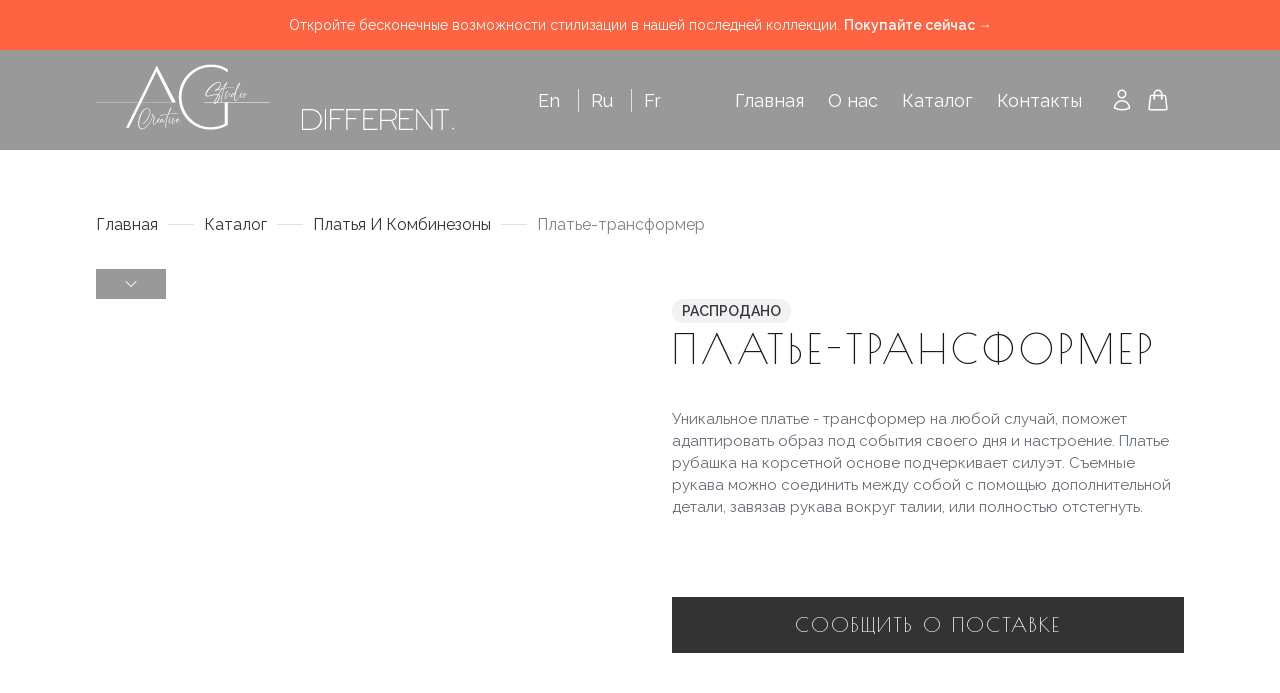

--- FILE ---
content_type: text/html; charset=utf-8
request_url: https://different.fashion/ru/product/transformer-dress
body_size: 29266
content:
<!DOCTYPE html><html lang="ru"><head><meta charSet="utf-8"/><meta name="viewport" content="initial-scale=1.0, width=device-width, maximum-scale=1.0, user-scalable=no"/><title>ПЛАТЬЕ-ТРАНСФОРМЕР | DIFFERENT.FASHION</title><meta property="og:title" content="ПЛАТЬЕ-ТРАНСФОРМЕР | DIFFERENT.FASHION"/><meta name="twitter:title" content="ПЛАТЬЕ-ТРАНСФОРМЕР | DIFFERENT.FASHION"/><meta name="description" content="Уникальное платье - трансформер на любой случай, поможет адаптировать образ под события своего дня и настроение. Платье рубашка на корсетной основе подчеркивает силуэт. Съемные рукава можно соединить между собой с помощью дополнительной детали, завязав рукава вокруг талии, или полностью отстегнуть."/><meta property="og:description" content="Уникальное платье - трансформер на любой случай, поможет адаптировать образ под события своего дня и настроение. Платье рубашка на корсетной основе подчеркивает силуэт. Съемные рукава можно соединить между собой с помощью дополнительной детали, завязав рукава вокруг талии, или полностью отстегнуть."/><meta name="twitter:description" content="Уникальное платье - трансформер на любой случай, поможет адаптировать образ под события своего дня и настроение. Платье рубашка на корсетной основе подчеркивает силуэт. Съемные рукава можно соединить между собой с помощью дополнительной детали, завязав рукава вокруг талии, или полностью отстегнуть."/><meta property="og:url" content="https://different.fashion/ru/product/transformer-dress"/><meta name="twitter:url" content="https://different.fashion/ru/product/transformer-dress"/><link rel="canonical" href="https://different.fashion/ru/product/transformer-dress"/><meta property="og:image" content="https://different.fashionundefined"/><meta property="og:type" content="website"/><meta property="og:locale" content="ru"/><meta name="twitter:card" content="summary_large_image"/><meta name="robots" content="index, follow"/><link rel="alternate" href="https://different.fashion/product/transformer-dress" hrefLang="en"/><link rel="alternate" href="https://different.fashion/ru/product/transformer-dress" hrefLang="ru"/><link rel="alternate" href="https://different.fashion/fr/product/transformer-dress" hrefLang="fr"/><link rel="alternate" href="https://different.fashion/product/transformer-dress" hrefLang="x-default"/><meta name="next-head-count" content="20"/><meta name="ahrefs-site-verification" content="997e3fcc3ca1d75842884fd7043fd324e2288a60a120cc34d515850c67dcdb00"/><meta name="yandex-verification" content="6be90cc973d55ba8"/><meta name="google-site-verification" content="Dt30WzEMfTTjfBcmrnzaoFbmWqkvkty53vSD9jfMPgg"/><link rel="apple-touch-icon" sizes="57x57" href="/apple-icon-57x57.png"/><link rel="apple-touch-icon" sizes="60x60" href="/apple-icon-60x60.png"/><link rel="apple-touch-icon" sizes="72x72" href="/apple-icon-72x72.png"/><link rel="apple-touch-icon" sizes="76x76" href="/apple-icon-76x76.png"/><link rel="apple-touch-icon" sizes="114x114" href="/apple-icon-114x114.png"/><link rel="apple-touch-icon" sizes="120x120" href="/apple-icon-120x120.png"/><link rel="apple-touch-icon" sizes="144x144" href="/apple-icon-144x144.png"/><link rel="apple-touch-icon" sizes="152x152" href="/apple-icon-152x152.png"/><link rel="apple-touch-icon" sizes="180x180" href="/apple-icon-180x180.png"/><link rel="icon" type="image/png" sizes="192x192" href="/android-icon-192x192.png"/><link rel="icon" type="image/png" sizes="32x32" href="/favicon-32x32.png"/><link rel="icon" type="image/png" sizes="96x96" href="/favicon-96x96.png"/><link rel="icon" type="image/png" sizes="16x16" href="/favicon-16x16.png"/><link rel="manifest" href="/manifest.json"/><meta name="msapplication-TileColor" content="#ffffff"/><meta name="msapplication-TileImage" content="/ms-icon-144x144.png"/><meta name="theme-color" content="#ffffff"/><meta name="emotion-insertion-point" content=""/><link rel="preload" href="/_next/static/media/a458f32da009882b-s.p.woff2" as="font" type="font/woff2" crossorigin="anonymous" data-next-font="size-adjust"/><link rel="preload" href="/_next/static/media/036afb91967e20ed-s.p.woff2" as="font" type="font/woff2" crossorigin="anonymous" data-next-font="size-adjust"/><link rel="preload" href="/_next/static/media/6e67fad4fa881005-s.p.woff2" as="font" type="font/woff2" crossorigin="anonymous" data-next-font="size-adjust"/><link rel="preload" href="/_next/static/media/630c17af355fa44e-s.p.woff2" as="font" type="font/woff2" crossorigin="anonymous" data-next-font="size-adjust"/><link rel="preload" href="/_next/static/media/cee8fe4127b50ae1-s.p.woff2" as="font" type="font/woff2" crossorigin="anonymous" data-next-font="size-adjust"/><link rel="preload" href="/_next/static/media/4b2a774852d1c06b-s.p.woff2" as="font" type="font/woff2" crossorigin="anonymous" data-next-font="size-adjust"/><link rel="preload" href="/_next/static/media/a19b58ed8e366b0a-s.p.ttf" as="font" type="font/ttf" crossorigin="anonymous" data-next-font="size-adjust"/><script id="metrika" type="text/javascript" data-nscript="beforeInteractive">
          (function(m,e,t,r,i,k,a){m[i]=m[i]||function(){(m[i].a=m[i].a||[]).push(arguments)};
          m[i].l=1*new Date();
          for (var j = 0; j < document.scripts.length; j++) {if (document.scripts[j].src === r) { return; }}
          k=e.createElement(t),a=e.getElementsByTagName(t)[0],k.async=1,k.src=r,a.parentNode.insertBefore(k,a)})
          (window, document, "script", "https://mc.yandex.ru/metrika/tag.js", "ym");

          ym(93957783, "init", {
            defer:true,
            clickmap:true,
            trackLinks:true,
            accurateTrackBounce:true,
            webvisor:true
          })
        </script><script id="google-analytics" data-nscript="beforeInteractive">
              window.dataLayer = window.dataLayer || [];
              function gtag(){window.dataLayer.push(arguments);}
              gtag('js', new Date());
              gtag('config', 'G-10SPY2FYR4');
            </script><link rel="preload" href="/_next/static/css/27a73b827c1c19ab.css" as="style"/><link rel="stylesheet" href="/_next/static/css/27a73b827c1c19ab.css" data-n-g=""/><noscript data-n-css=""></noscript><script defer="" nomodule="" src="/_next/static/chunks/polyfills-78c92fac7aa8fdd8.js"></script><script src="https://www.googletagmanager.com/gtag/js?id=G-10SPY2FYR4" defer="" data-nscript="beforeInteractive"></script><script src="/_next/static/chunks/webpack-dd8919a572f3efbe.js" defer=""></script><script src="/_next/static/chunks/framework-0e8d27528ba61906.js" defer=""></script><script src="/_next/static/chunks/main-ee84f217210ae1bb.js" defer=""></script><script src="/_next/static/chunks/pages/_app-64da666a30e170f6.js" defer=""></script><script src="/_next/static/chunks/d64684d8-31e0a24afc99b9ff.js" defer=""></script><script src="/_next/static/chunks/1bfc9850-6c1bc04171d2cfb9.js" defer=""></script><script src="/_next/static/chunks/8605-a11904a2e9b83e5a.js" defer=""></script><script src="/_next/static/chunks/2549-1605f075cebbeeb5.js" defer=""></script><script src="/_next/static/chunks/7377-08b664cf3511642b.js" defer=""></script><script src="/_next/static/chunks/5325-095b118a16e2c720.js" defer=""></script><script src="/_next/static/chunks/pages/product/%5Bslug%5D-70a63d384718144a.js" defer=""></script><script src="/_next/static/hhJ54D0q-CKg9qd4EDnTT/_buildManifest.js" defer=""></script><script src="/_next/static/hhJ54D0q-CKg9qd4EDnTT/_ssgManifest.js" defer=""></script><style data-emotion="css-global 0"></style><style data-emotion="css-global fgrjv2">:root{--joy-fontSize-xs:0.75rem;--joy-fontSize-sm:0.875rem;--joy-fontSize-md:1rem;--joy-fontSize-lg:1.125rem;--joy-fontSize-xl:1.25rem;--joy-fontSize-xl2:1.5rem;--joy-fontSize-xl3:1.875rem;--joy-fontSize-xl4:2.25rem;--joy-fontFamily-body:'__Raleway_297ea5','__Raleway_Fallback_297ea5';--joy-fontFamily-display:'__Poiret_One_cd40b6','__Poiret_One_Fallback_cd40b6';--joy-fontFamily-code:Source Code Pro,ui-monospace,SFMono-Regular,Menlo,Monaco,Consolas,Liberation Mono,Courier New,monospace;--joy-fontFamily-fallback:-apple-system,BlinkMacSystemFont,"Segoe UI",Roboto,Helvetica,Arial,sans-serif,"Apple Color Emoji","Segoe UI Emoji","Segoe UI Symbol";--joy-fontWeight-sm:300;--joy-fontWeight-md:500;--joy-fontWeight-lg:600;--joy-fontWeight-xl:700;--joy-focus-thickness:2px;--joy-lineHeight-xs:1.33334;--joy-lineHeight-sm:1.42858;--joy-lineHeight-md:1.5;--joy-lineHeight-lg:1.55556;--joy-lineHeight-xl:1.66667;--joy-radius-xs:2px;--joy-radius-sm:6px;--joy-radius-md:8px;--joy-radius-lg:12px;--joy-radius-xl:16px;--joy-shadow-xs:var(--joy-shadowRing, 0 0 #000),0px 1px 2px 0px rgba(var(--joy-shadowChannel, 21 21 21) / var(--joy-shadowOpacity, 0.08));--joy-shadow-sm:var(--joy-shadowRing, 0 0 #000),0px 1px 2px 0px rgba(var(--joy-shadowChannel, 21 21 21) / var(--joy-shadowOpacity, 0.08)),0px 2px 4px 0px rgba(var(--joy-shadowChannel, 21 21 21) / var(--joy-shadowOpacity, 0.08));--joy-shadow-md:var(--joy-shadowRing, 0 0 #000),0px 2px 8px -2px rgba(var(--joy-shadowChannel, 21 21 21) / var(--joy-shadowOpacity, 0.08)),0px 6px 12px -2px rgba(var(--joy-shadowChannel, 21 21 21) / var(--joy-shadowOpacity, 0.08));--joy-shadow-lg:var(--joy-shadowRing, 0 0 #000),0px 2px 8px -2px rgba(var(--joy-shadowChannel, 21 21 21) / var(--joy-shadowOpacity, 0.08)),0px 12px 16px -4px rgba(var(--joy-shadowChannel, 21 21 21) / var(--joy-shadowOpacity, 0.08));--joy-shadow-xl:var(--joy-shadowRing, 0 0 #000),0px 2px 8px -2px rgba(var(--joy-shadowChannel, 21 21 21) / var(--joy-shadowOpacity, 0.08)),0px 20px 24px -4px rgba(var(--joy-shadowChannel, 21 21 21) / var(--joy-shadowOpacity, 0.08));--joy-zIndex-badge:1;--joy-zIndex-table:10;--joy-zIndex-popup:1000;--joy-zIndex-modal:1300;--joy-zIndex-snackbar:1400;--joy-zIndex-tooltip:1500;}</style><style data-emotion="css-global 1dy35zx">:root,[data-joy-color-scheme="light"]{--joy-palette-primary-50:#EDF5FD;--joy-palette-primary-100:#E3EFFB;--joy-palette-primary-200:#C7DFF7;--joy-palette-primary-300:#97C3F0;--joy-palette-primary-400:#4393E4;--joy-palette-primary-500:#0B6BCB;--joy-palette-primary-600:#185EA5;--joy-palette-primary-700:#12467B;--joy-palette-primary-800:#0A2744;--joy-palette-primary-900:#051423;--joy-palette-primary-plainColor:var(--joy-palette-primary-500, #0B6BCB);--joy-palette-primary-plainHoverBg:var(--joy-palette-primary-100, #E3EFFB);--joy-palette-primary-plainActiveBg:var(--joy-palette-primary-200, #C7DFF7);--joy-palette-primary-plainDisabledColor:var(--joy-palette-neutral-400, #9FA6AD);--joy-palette-primary-outlinedColor:var(--joy-palette-primary-500, #0B6BCB);--joy-palette-primary-outlinedBorder:var(--joy-palette-primary-300, #97C3F0);--joy-palette-primary-outlinedHoverBg:var(--joy-palette-primary-100, #E3EFFB);--joy-palette-primary-outlinedActiveBg:var(--joy-palette-primary-200, #C7DFF7);--joy-palette-primary-outlinedDisabledColor:var(--joy-palette-neutral-400, #9FA6AD);--joy-palette-primary-outlinedDisabledBorder:var(--joy-palette-neutral-200, #DDE7EE);--joy-palette-primary-softColor:var(--joy-palette-primary-700, #12467B);--joy-palette-primary-softBg:var(--joy-palette-primary-100, #E3EFFB);--joy-palette-primary-softHoverBg:var(--joy-palette-primary-200, #C7DFF7);--joy-palette-primary-softActiveColor:var(--joy-palette-primary-800, #0A2744);--joy-palette-primary-softActiveBg:var(--joy-palette-primary-300, #97C3F0);--joy-palette-primary-softDisabledColor:var(--joy-palette-neutral-400, #9FA6AD);--joy-palette-primary-softDisabledBg:var(--joy-palette-neutral-50, #FBFCFE);--joy-palette-primary-solidColor:var(--joy-palette-common-white, #FFF);--joy-palette-primary-solidBg:var(--joy-palette-primary-500, #0B6BCB);--joy-palette-primary-solidHoverBg:var(--joy-palette-primary-600, #185EA5);--joy-palette-primary-solidActiveBg:var(--joy-palette-primary-700, #12467B);--joy-palette-primary-solidDisabledColor:var(--joy-palette-neutral-400, #9FA6AD);--joy-palette-primary-solidDisabledBg:var(--joy-palette-neutral-100, #F0F4F8);--joy-palette-primary-mainChannel:11 107 203;--joy-palette-primary-lightChannel:199 223 247;--joy-palette-primary-darkChannel:18 70 123;--joy-palette-neutral-50:#FBFCFE;--joy-palette-neutral-100:#F0F4F8;--joy-palette-neutral-200:#DDE7EE;--joy-palette-neutral-300:#CDD7E1;--joy-palette-neutral-400:#9FA6AD;--joy-palette-neutral-500:#636B74;--joy-palette-neutral-600:#555E68;--joy-palette-neutral-700:#32383E;--joy-palette-neutral-800:#171A1C;--joy-palette-neutral-900:#0B0D0E;--joy-palette-neutral-plainColor:var(--joy-palette-neutral-700, #32383E);--joy-palette-neutral-plainHoverBg:var(--joy-palette-neutral-100, #F0F4F8);--joy-palette-neutral-plainActiveBg:var(--joy-palette-neutral-200, #DDE7EE);--joy-palette-neutral-plainDisabledColor:var(--joy-palette-neutral-400, #9FA6AD);--joy-palette-neutral-outlinedColor:var(--joy-palette-neutral-700, #32383E);--joy-palette-neutral-outlinedBorder:var(--joy-palette-neutral-300, #CDD7E1);--joy-palette-neutral-outlinedHoverBg:var(--joy-palette-neutral-100, #F0F4F8);--joy-palette-neutral-outlinedActiveBg:var(--joy-palette-neutral-200, #DDE7EE);--joy-palette-neutral-outlinedDisabledColor:var(--joy-palette-neutral-400, #9FA6AD);--joy-palette-neutral-outlinedDisabledBorder:var(--joy-palette-neutral-200, #DDE7EE);--joy-palette-neutral-softColor:var(--joy-palette-neutral-700, #32383E);--joy-palette-neutral-softBg:var(--joy-palette-neutral-100, #F0F4F8);--joy-palette-neutral-softHoverBg:var(--joy-palette-neutral-200, #DDE7EE);--joy-palette-neutral-softActiveColor:var(--joy-palette-neutral-800, #171A1C);--joy-palette-neutral-softActiveBg:var(--joy-palette-neutral-300, #CDD7E1);--joy-palette-neutral-softDisabledColor:var(--joy-palette-neutral-400, #9FA6AD);--joy-palette-neutral-softDisabledBg:var(--joy-palette-neutral-50, #FBFCFE);--joy-palette-neutral-solidColor:var(--joy-palette-common-white, #FFF);--joy-palette-neutral-solidBg:var(--joy-palette-neutral-500, #636B74);--joy-palette-neutral-solidHoverBg:var(--joy-palette-neutral-600, #555E68);--joy-palette-neutral-solidActiveBg:var(--joy-palette-neutral-700, #32383E);--joy-palette-neutral-solidDisabledColor:var(--joy-palette-neutral-400, #9FA6AD);--joy-palette-neutral-solidDisabledBg:var(--joy-palette-neutral-100, #F0F4F8);--joy-palette-neutral-plainHoverColor:var(--joy-palette-neutral-900, #0B0D0E);--joy-palette-neutral-mainChannel:99 107 116;--joy-palette-neutral-lightChannel:221 231 238;--joy-palette-neutral-darkChannel:50 56 62;--joy-palette-danger-50:#FEF6F6;--joy-palette-danger-100:#FCE4E4;--joy-palette-danger-200:#F7C5C5;--joy-palette-danger-300:#F09898;--joy-palette-danger-400:#E47474;--joy-palette-danger-500:#C41C1C;--joy-palette-danger-600:#A51818;--joy-palette-danger-700:#7D1212;--joy-palette-danger-800:#430A0A;--joy-palette-danger-900:#240505;--joy-palette-danger-plainColor:var(--joy-palette-danger-500, #C41C1C);--joy-palette-danger-plainHoverBg:var(--joy-palette-danger-100, #FCE4E4);--joy-palette-danger-plainActiveBg:var(--joy-palette-danger-200, #F7C5C5);--joy-palette-danger-plainDisabledColor:var(--joy-palette-neutral-400, #9FA6AD);--joy-palette-danger-outlinedColor:var(--joy-palette-danger-500, #C41C1C);--joy-palette-danger-outlinedBorder:var(--joy-palette-danger-300, #F09898);--joy-palette-danger-outlinedHoverBg:var(--joy-palette-danger-100, #FCE4E4);--joy-palette-danger-outlinedActiveBg:var(--joy-palette-danger-200, #F7C5C5);--joy-palette-danger-outlinedDisabledColor:var(--joy-palette-neutral-400, #9FA6AD);--joy-palette-danger-outlinedDisabledBorder:var(--joy-palette-neutral-200, #DDE7EE);--joy-palette-danger-softColor:var(--joy-palette-danger-700, #7D1212);--joy-palette-danger-softBg:var(--joy-palette-danger-100, #FCE4E4);--joy-palette-danger-softHoverBg:var(--joy-palette-danger-200, #F7C5C5);--joy-palette-danger-softActiveColor:var(--joy-palette-danger-800, #430A0A);--joy-palette-danger-softActiveBg:var(--joy-palette-danger-300, #F09898);--joy-palette-danger-softDisabledColor:var(--joy-palette-neutral-400, #9FA6AD);--joy-palette-danger-softDisabledBg:var(--joy-palette-neutral-50, #FBFCFE);--joy-palette-danger-solidColor:var(--joy-palette-common-white, #FFF);--joy-palette-danger-solidBg:var(--joy-palette-danger-500, #C41C1C);--joy-palette-danger-solidHoverBg:var(--joy-palette-danger-600, #A51818);--joy-palette-danger-solidActiveBg:var(--joy-palette-danger-700, #7D1212);--joy-palette-danger-solidDisabledColor:var(--joy-palette-neutral-400, #9FA6AD);--joy-palette-danger-solidDisabledBg:var(--joy-palette-neutral-100, #F0F4F8);--joy-palette-danger-mainChannel:196 28 28;--joy-palette-danger-lightChannel:247 197 197;--joy-palette-danger-darkChannel:125 18 18;--joy-palette-success-50:#F6FEF6;--joy-palette-success-100:#E3FBE3;--joy-palette-success-200:#C7F7C7;--joy-palette-success-300:#A1E8A1;--joy-palette-success-400:#51BC51;--joy-palette-success-500:#1F7A1F;--joy-palette-success-600:#136C13;--joy-palette-success-700:#0A470A;--joy-palette-success-800:#042F04;--joy-palette-success-900:#021D02;--joy-palette-success-plainColor:var(--joy-palette-success-500, #1F7A1F);--joy-palette-success-plainHoverBg:var(--joy-palette-success-100, #E3FBE3);--joy-palette-success-plainActiveBg:var(--joy-palette-success-200, #C7F7C7);--joy-palette-success-plainDisabledColor:var(--joy-palette-neutral-400, #9FA6AD);--joy-palette-success-outlinedColor:var(--joy-palette-success-500, #1F7A1F);--joy-palette-success-outlinedBorder:var(--joy-palette-success-300, #A1E8A1);--joy-palette-success-outlinedHoverBg:var(--joy-palette-success-100, #E3FBE3);--joy-palette-success-outlinedActiveBg:var(--joy-palette-success-200, #C7F7C7);--joy-palette-success-outlinedDisabledColor:var(--joy-palette-neutral-400, #9FA6AD);--joy-palette-success-outlinedDisabledBorder:var(--joy-palette-neutral-200, #DDE7EE);--joy-palette-success-softColor:var(--joy-palette-success-700, #0A470A);--joy-palette-success-softBg:var(--joy-palette-success-100, #E3FBE3);--joy-palette-success-softHoverBg:var(--joy-palette-success-200, #C7F7C7);--joy-palette-success-softActiveColor:var(--joy-palette-success-800, #042F04);--joy-palette-success-softActiveBg:var(--joy-palette-success-300, #A1E8A1);--joy-palette-success-softDisabledColor:var(--joy-palette-neutral-400, #9FA6AD);--joy-palette-success-softDisabledBg:var(--joy-palette-neutral-50, #FBFCFE);--joy-palette-success-solidColor:var(--joy-palette-common-white, #FFF);--joy-palette-success-solidBg:var(--joy-palette-success-500, #1F7A1F);--joy-palette-success-solidHoverBg:var(--joy-palette-success-600, #136C13);--joy-palette-success-solidActiveBg:var(--joy-palette-success-700, #0A470A);--joy-palette-success-solidDisabledColor:var(--joy-palette-neutral-400, #9FA6AD);--joy-palette-success-solidDisabledBg:var(--joy-palette-neutral-100, #F0F4F8);--joy-palette-success-mainChannel:31 122 31;--joy-palette-success-lightChannel:199 247 199;--joy-palette-success-darkChannel:10 71 10;--joy-palette-warning-50:#FEFAF6;--joy-palette-warning-100:#FDF0E1;--joy-palette-warning-200:#FCE1C2;--joy-palette-warning-300:#F3C896;--joy-palette-warning-400:#EA9A3E;--joy-palette-warning-500:#9A5B13;--joy-palette-warning-600:#72430D;--joy-palette-warning-700:#492B08;--joy-palette-warning-800:#2E1B05;--joy-palette-warning-900:#1D1002;--joy-palette-warning-plainColor:var(--joy-palette-warning-500, #9A5B13);--joy-palette-warning-plainHoverBg:var(--joy-palette-warning-100, #FDF0E1);--joy-palette-warning-plainActiveBg:var(--joy-palette-warning-200, #FCE1C2);--joy-palette-warning-plainDisabledColor:var(--joy-palette-neutral-400, #9FA6AD);--joy-palette-warning-outlinedColor:var(--joy-palette-warning-500, #9A5B13);--joy-palette-warning-outlinedBorder:var(--joy-palette-warning-300, #F3C896);--joy-palette-warning-outlinedHoverBg:var(--joy-palette-warning-100, #FDF0E1);--joy-palette-warning-outlinedActiveBg:var(--joy-palette-warning-200, #FCE1C2);--joy-palette-warning-outlinedDisabledColor:var(--joy-palette-neutral-400, #9FA6AD);--joy-palette-warning-outlinedDisabledBorder:var(--joy-palette-neutral-200, #DDE7EE);--joy-palette-warning-softColor:var(--joy-palette-warning-700, #492B08);--joy-palette-warning-softBg:var(--joy-palette-warning-100, #FDF0E1);--joy-palette-warning-softHoverBg:var(--joy-palette-warning-200, #FCE1C2);--joy-palette-warning-softActiveColor:var(--joy-palette-warning-800, #2E1B05);--joy-palette-warning-softActiveBg:var(--joy-palette-warning-300, #F3C896);--joy-palette-warning-softDisabledColor:var(--joy-palette-neutral-400, #9FA6AD);--joy-palette-warning-softDisabledBg:var(--joy-palette-neutral-50, #FBFCFE);--joy-palette-warning-solidColor:var(--joy-palette-common-white, #FFF);--joy-palette-warning-solidBg:var(--joy-palette-warning-500, #9A5B13);--joy-palette-warning-solidHoverBg:var(--joy-palette-warning-600, #72430D);--joy-palette-warning-solidActiveBg:var(--joy-palette-warning-700, #492B08);--joy-palette-warning-solidDisabledColor:var(--joy-palette-neutral-400, #9FA6AD);--joy-palette-warning-solidDisabledBg:var(--joy-palette-neutral-100, #F0F4F8);--joy-palette-warning-mainChannel:154 91 19;--joy-palette-warning-lightChannel:252 225 194;--joy-palette-warning-darkChannel:73 43 8;--joy-palette-common-white:#FFF;--joy-palette-common-black:#000;--joy-palette-text-primary:var(--joy-palette-neutral-800, #171A1C);--joy-palette-text-secondary:var(--joy-palette-neutral-700, #32383E);--joy-palette-text-tertiary:var(--joy-palette-neutral-600, #555E68);--joy-palette-text-icon:var(--joy-palette-neutral-500, #636B74);--joy-palette-background-body:var(--joy-palette-common-white, #FFF);--joy-palette-background-surface:#F2F2F2;--joy-palette-background-popup:var(--joy-palette-common-white, #FFF);--joy-palette-background-level1:var(--joy-palette-neutral-100, #F0F4F8);--joy-palette-background-level2:var(--joy-palette-neutral-200, #DDE7EE);--joy-palette-background-level3:var(--joy-palette-neutral-300, #CDD7E1);--joy-palette-background-tooltip:var(--joy-palette-neutral-500, #636B74);--joy-palette-background-backdrop:rgba(var(--joy-palette-neutral-darkChannel, 11 13 14) / 0.25);--joy-palette-divider:rgba(var(--joy-palette-neutral-mainChannel, 99 107 116) / 0.2);--joy-palette-focusVisible:var(--joy-palette-primary-500, #0B6BCB);--joy-palette-concrete-50:#ffffff;--joy-palette-concrete-100:#ffffff;--joy-palette-concrete-200:#fcfcfc;--joy-palette-concrete-300:#fafafa;--joy-palette-concrete-400:#f7f7f7;--joy-palette-concrete-500:#f2f2f2;--joy-palette-concrete-600:#dbc5c5;--joy-palette-concrete-700:#b58888;--joy-palette-concrete-800:#915757;--joy-palette-concrete-900:#6e3131;--joy-palette-concrete-950:#471515;--joy-palette-concrete-mainChannel:242 242 242;--joy-palette-concrete-lightChannel:252 252 252;--joy-palette-concrete-darkChannel:181 136 136;--joy-shadowRing:0 0 #000;--joy-shadowChannel:21 21 21;--joy-shadowOpacity:0.08;}</style><style data-emotion="css-global 6bw9eu">[data-joy-color-scheme="dark"]{--joy-palette-primary-50:#EDF5FD;--joy-palette-primary-100:#E3EFFB;--joy-palette-primary-200:#C7DFF7;--joy-palette-primary-300:#97C3F0;--joy-palette-primary-400:#4393E4;--joy-palette-primary-500:#0B6BCB;--joy-palette-primary-600:#185EA5;--joy-palette-primary-700:#12467B;--joy-palette-primary-800:#0A2744;--joy-palette-primary-900:#051423;--joy-palette-primary-plainColor:var(--joy-palette-primary-300, #97C3F0);--joy-palette-primary-plainHoverBg:var(--joy-palette-primary-800, #0A2744);--joy-palette-primary-plainActiveBg:var(--joy-palette-primary-700, #12467B);--joy-palette-primary-plainDisabledColor:var(--joy-palette-neutral-500, #636B74);--joy-palette-primary-outlinedColor:var(--joy-palette-primary-200, #C7DFF7);--joy-palette-primary-outlinedBorder:var(--joy-palette-primary-700, #12467B);--joy-palette-primary-outlinedHoverBg:var(--joy-palette-primary-800, #0A2744);--joy-palette-primary-outlinedActiveBg:var(--joy-palette-primary-700, #12467B);--joy-palette-primary-outlinedDisabledColor:var(--joy-palette-neutral-500, #636B74);--joy-palette-primary-outlinedDisabledBorder:var(--joy-palette-neutral-800, #171A1C);--joy-palette-primary-softColor:var(--joy-palette-primary-200, #C7DFF7);--joy-palette-primary-softBg:var(--joy-palette-primary-800, #0A2744);--joy-palette-primary-softHoverBg:var(--joy-palette-primary-700, #12467B);--joy-palette-primary-softActiveColor:var(--joy-palette-primary-100, #E3EFFB);--joy-palette-primary-softActiveBg:var(--joy-palette-primary-600, #185EA5);--joy-palette-primary-softDisabledColor:var(--joy-palette-neutral-500, #636B74);--joy-palette-primary-softDisabledBg:var(--joy-palette-neutral-800, #171A1C);--joy-palette-primary-solidColor:var(--joy-palette-common-white, #FFF);--joy-palette-primary-solidBg:var(--joy-palette-primary-500, #0B6BCB);--joy-palette-primary-solidHoverBg:var(--joy-palette-primary-600, #185EA5);--joy-palette-primary-solidActiveBg:var(--joy-palette-primary-700, #12467B);--joy-palette-primary-solidDisabledColor:var(--joy-palette-neutral-500, #636B74);--joy-palette-primary-solidDisabledBg:var(--joy-palette-neutral-800, #171A1C);--joy-palette-primary-mainChannel:67 147 228;--joy-palette-primary-lightChannel:199 223 247;--joy-palette-primary-darkChannel:18 70 123;--joy-palette-neutral-50:#FBFCFE;--joy-palette-neutral-100:#F0F4F8;--joy-palette-neutral-200:#DDE7EE;--joy-palette-neutral-300:#CDD7E1;--joy-palette-neutral-400:#9FA6AD;--joy-palette-neutral-500:#636B74;--joy-palette-neutral-600:#555E68;--joy-palette-neutral-700:#32383E;--joy-palette-neutral-800:#171A1C;--joy-palette-neutral-900:#0B0D0E;--joy-palette-neutral-plainColor:var(--joy-palette-neutral-300, #CDD7E1);--joy-palette-neutral-plainHoverBg:var(--joy-palette-neutral-800, #171A1C);--joy-palette-neutral-plainActiveBg:var(--joy-palette-neutral-700, #32383E);--joy-palette-neutral-plainDisabledColor:var(--joy-palette-neutral-500, #636B74);--joy-palette-neutral-outlinedColor:var(--joy-palette-neutral-200, #DDE7EE);--joy-palette-neutral-outlinedBorder:var(--joy-palette-neutral-700, #32383E);--joy-palette-neutral-outlinedHoverBg:var(--joy-palette-neutral-800, #171A1C);--joy-palette-neutral-outlinedActiveBg:var(--joy-palette-neutral-700, #32383E);--joy-palette-neutral-outlinedDisabledColor:var(--joy-palette-neutral-500, #636B74);--joy-palette-neutral-outlinedDisabledBorder:var(--joy-palette-neutral-800, #171A1C);--joy-palette-neutral-softColor:var(--joy-palette-neutral-200, #DDE7EE);--joy-palette-neutral-softBg:var(--joy-palette-neutral-800, #171A1C);--joy-palette-neutral-softHoverBg:var(--joy-palette-neutral-700, #32383E);--joy-palette-neutral-softActiveColor:var(--joy-palette-neutral-100, #F0F4F8);--joy-palette-neutral-softActiveBg:var(--joy-palette-neutral-600, #555E68);--joy-palette-neutral-softDisabledColor:var(--joy-palette-neutral-500, #636B74);--joy-palette-neutral-softDisabledBg:var(--joy-palette-neutral-800, #171A1C);--joy-palette-neutral-solidColor:var(--joy-palette-common-white, #FFF);--joy-palette-neutral-solidBg:var(--joy-palette-neutral-500, #636B74);--joy-palette-neutral-solidHoverBg:var(--joy-palette-neutral-600, #555E68);--joy-palette-neutral-solidActiveBg:var(--joy-palette-neutral-700, #32383E);--joy-palette-neutral-solidDisabledColor:var(--joy-palette-neutral-500, #636B74);--joy-palette-neutral-solidDisabledBg:var(--joy-palette-neutral-800, #171A1C);--joy-palette-neutral-plainHoverColor:var(--joy-palette-neutral-300, #CDD7E1);--joy-palette-neutral-mainChannel:159 166 173;--joy-palette-neutral-lightChannel:221 231 238;--joy-palette-neutral-darkChannel:50 56 62;--joy-palette-danger-50:#FEF6F6;--joy-palette-danger-100:#FCE4E4;--joy-palette-danger-200:#F7C5C5;--joy-palette-danger-300:#F09898;--joy-palette-danger-400:#E47474;--joy-palette-danger-500:#C41C1C;--joy-palette-danger-600:#A51818;--joy-palette-danger-700:#7D1212;--joy-palette-danger-800:#430A0A;--joy-palette-danger-900:#240505;--joy-palette-danger-plainColor:var(--joy-palette-danger-300, #F09898);--joy-palette-danger-plainHoverBg:var(--joy-palette-danger-800, #430A0A);--joy-palette-danger-plainActiveBg:var(--joy-palette-danger-700, #7D1212);--joy-palette-danger-plainDisabledColor:var(--joy-palette-neutral-500, #636B74);--joy-palette-danger-outlinedColor:var(--joy-palette-danger-200, #F7C5C5);--joy-palette-danger-outlinedBorder:var(--joy-palette-danger-700, #7D1212);--joy-palette-danger-outlinedHoverBg:var(--joy-palette-danger-800, #430A0A);--joy-palette-danger-outlinedActiveBg:var(--joy-palette-danger-700, #7D1212);--joy-palette-danger-outlinedDisabledColor:var(--joy-palette-neutral-500, #636B74);--joy-palette-danger-outlinedDisabledBorder:var(--joy-palette-neutral-800, #171A1C);--joy-palette-danger-softColor:var(--joy-palette-danger-200, #F7C5C5);--joy-palette-danger-softBg:var(--joy-palette-danger-800, #430A0A);--joy-palette-danger-softHoverBg:var(--joy-palette-danger-700, #7D1212);--joy-palette-danger-softActiveColor:var(--joy-palette-danger-100, #FCE4E4);--joy-palette-danger-softActiveBg:var(--joy-palette-danger-600, #A51818);--joy-palette-danger-softDisabledColor:var(--joy-palette-neutral-500, #636B74);--joy-palette-danger-softDisabledBg:var(--joy-palette-neutral-800, #171A1C);--joy-palette-danger-solidColor:var(--joy-palette-common-white, #FFF);--joy-palette-danger-solidBg:var(--joy-palette-danger-500, #C41C1C);--joy-palette-danger-solidHoverBg:var(--joy-palette-danger-600, #A51818);--joy-palette-danger-solidActiveBg:var(--joy-palette-danger-700, #7D1212);--joy-palette-danger-solidDisabledColor:var(--joy-palette-neutral-500, #636B74);--joy-palette-danger-solidDisabledBg:var(--joy-palette-neutral-800, #171A1C);--joy-palette-danger-mainChannel:228 116 116;--joy-palette-danger-lightChannel:247 197 197;--joy-palette-danger-darkChannel:125 18 18;--joy-palette-success-50:#F6FEF6;--joy-palette-success-100:#E3FBE3;--joy-palette-success-200:#C7F7C7;--joy-palette-success-300:#A1E8A1;--joy-palette-success-400:#51BC51;--joy-palette-success-500:#1F7A1F;--joy-palette-success-600:#136C13;--joy-palette-success-700:#0A470A;--joy-palette-success-800:#042F04;--joy-palette-success-900:#021D02;--joy-palette-success-plainColor:var(--joy-palette-success-300, #A1E8A1);--joy-palette-success-plainHoverBg:var(--joy-palette-success-800, #042F04);--joy-palette-success-plainActiveBg:var(--joy-palette-success-700, #0A470A);--joy-palette-success-plainDisabledColor:var(--joy-palette-neutral-500, #636B74);--joy-palette-success-outlinedColor:var(--joy-palette-success-200, #C7F7C7);--joy-palette-success-outlinedBorder:var(--joy-palette-success-700, #0A470A);--joy-palette-success-outlinedHoverBg:var(--joy-palette-success-800, #042F04);--joy-palette-success-outlinedActiveBg:var(--joy-palette-success-700, #0A470A);--joy-palette-success-outlinedDisabledColor:var(--joy-palette-neutral-500, #636B74);--joy-palette-success-outlinedDisabledBorder:var(--joy-palette-neutral-800, #171A1C);--joy-palette-success-softColor:var(--joy-palette-success-200, #C7F7C7);--joy-palette-success-softBg:var(--joy-palette-success-800, #042F04);--joy-palette-success-softHoverBg:var(--joy-palette-success-700, #0A470A);--joy-palette-success-softActiveColor:var(--joy-palette-success-100, #E3FBE3);--joy-palette-success-softActiveBg:var(--joy-palette-success-600, #136C13);--joy-palette-success-softDisabledColor:var(--joy-palette-neutral-500, #636B74);--joy-palette-success-softDisabledBg:var(--joy-palette-neutral-800, #171A1C);--joy-palette-success-solidColor:var(--joy-palette-common-white, #FFF);--joy-palette-success-solidBg:var(--joy-palette-success-500, #1F7A1F);--joy-palette-success-solidHoverBg:var(--joy-palette-success-600, #136C13);--joy-palette-success-solidActiveBg:var(--joy-palette-success-700, #0A470A);--joy-palette-success-solidDisabledColor:var(--joy-palette-neutral-500, #636B74);--joy-palette-success-solidDisabledBg:var(--joy-palette-neutral-800, #171A1C);--joy-palette-success-mainChannel:81 188 81;--joy-palette-success-lightChannel:199 247 199;--joy-palette-success-darkChannel:10 71 10;--joy-palette-warning-50:#FEFAF6;--joy-palette-warning-100:#FDF0E1;--joy-palette-warning-200:#FCE1C2;--joy-palette-warning-300:#F3C896;--joy-palette-warning-400:#EA9A3E;--joy-palette-warning-500:#9A5B13;--joy-palette-warning-600:#72430D;--joy-palette-warning-700:#492B08;--joy-palette-warning-800:#2E1B05;--joy-palette-warning-900:#1D1002;--joy-palette-warning-plainColor:var(--joy-palette-warning-300, #F3C896);--joy-palette-warning-plainHoverBg:var(--joy-palette-warning-800, #2E1B05);--joy-palette-warning-plainActiveBg:var(--joy-palette-warning-700, #492B08);--joy-palette-warning-plainDisabledColor:var(--joy-palette-neutral-500, #636B74);--joy-palette-warning-outlinedColor:var(--joy-palette-warning-200, #FCE1C2);--joy-palette-warning-outlinedBorder:var(--joy-palette-warning-700, #492B08);--joy-palette-warning-outlinedHoverBg:var(--joy-palette-warning-800, #2E1B05);--joy-palette-warning-outlinedActiveBg:var(--joy-palette-warning-700, #492B08);--joy-palette-warning-outlinedDisabledColor:var(--joy-palette-neutral-500, #636B74);--joy-palette-warning-outlinedDisabledBorder:var(--joy-palette-neutral-800, #171A1C);--joy-palette-warning-softColor:var(--joy-palette-warning-200, #FCE1C2);--joy-palette-warning-softBg:var(--joy-palette-warning-800, #2E1B05);--joy-palette-warning-softHoverBg:var(--joy-palette-warning-700, #492B08);--joy-palette-warning-softActiveColor:var(--joy-palette-warning-100, #FDF0E1);--joy-palette-warning-softActiveBg:var(--joy-palette-warning-600, #72430D);--joy-palette-warning-softDisabledColor:var(--joy-palette-neutral-500, #636B74);--joy-palette-warning-softDisabledBg:var(--joy-palette-neutral-800, #171A1C);--joy-palette-warning-solidColor:var(--joy-palette-common-white, #FFF);--joy-palette-warning-solidBg:var(--joy-palette-warning-500, #9A5B13);--joy-palette-warning-solidHoverBg:var(--joy-palette-warning-600, #72430D);--joy-palette-warning-solidActiveBg:var(--joy-palette-warning-700, #492B08);--joy-palette-warning-solidDisabledColor:var(--joy-palette-neutral-500, #636B74);--joy-palette-warning-solidDisabledBg:var(--joy-palette-neutral-800, #171A1C);--joy-palette-warning-mainChannel:234 154 62;--joy-palette-warning-lightChannel:252 225 194;--joy-palette-warning-darkChannel:73 43 8;--joy-palette-common-white:#FFF;--joy-palette-common-black:#000;--joy-palette-text-primary:var(--joy-palette-neutral-100, #F0F4F8);--joy-palette-text-secondary:var(--joy-palette-neutral-300, #CDD7E1);--joy-palette-text-tertiary:var(--joy-palette-neutral-400, #9FA6AD);--joy-palette-text-icon:var(--joy-palette-neutral-400, #9FA6AD);--joy-palette-background-body:var(--joy-palette-common-black, #000);--joy-palette-background-surface:var(--joy-palette-neutral-900, #0B0D0E);--joy-palette-background-popup:var(--joy-palette-common-black, #000);--joy-palette-background-level1:var(--joy-palette-neutral-800, #171A1C);--joy-palette-background-level2:var(--joy-palette-neutral-700, #32383E);--joy-palette-background-level3:var(--joy-palette-neutral-600, #555E68);--joy-palette-background-tooltip:var(--joy-palette-neutral-600, #555E68);--joy-palette-background-backdrop:rgba(var(--joy-palette-neutral-darkChannel, 251 252 254) / 0.25);--joy-palette-divider:rgba(var(--joy-palette-neutral-mainChannel, 99 107 116) / 0.16);--joy-palette-focusVisible:var(--joy-palette-primary-500, #0B6BCB);--joy-shadowRing:0 0 #000;--joy-shadowChannel:0 0 0;--joy-shadowOpacity:0.6;}</style><style data-emotion="css-global 1wyno9p">html{-webkit-font-smoothing:antialiased;-moz-osx-font-smoothing:grayscale;box-sizing:border-box;-webkit-text-size-adjust:100%;}*,*::before,*::after{box-sizing:inherit;}strong,b{font-weight:var(--joy-fontWeight-lg);}body{margin:0;color:var(--joy-palette-text-secondary, var(--joy-palette-neutral-700, #32383E));font-family:var(--joy-fontFamily-body, '__Raleway_297ea5', '__Raleway_Fallback_297ea5');font-size:var(--joy-fontSize-md, 1rem);line-height:var(--joy-lineHeight-md, 1.5);background-color:var(--joy-palette-background-body);}@media print{body{background-color:var(--joy-palette-common-white);}}body::backdrop{background-color:var(--joy-palette-background-backdrop);}[data-joy-color-scheme="light"]{-webkit-print-color-scheme:light;color-scheme:light;}[data-joy-color-scheme="dark"]{-webkit-print-color-scheme:dark;color-scheme:dark;}</style><style data-emotion="css-global xbzat5">:root{--joy-zIndex-modal:10000;}::-webkit-scrollbar{width:8px;height:8px;}::-webkit-scrollbar-track{background:#F2F2F2;}::-webkit-scrollbar-thumb{background-color:var(--joy-palette-neutral-700);}</style><style data-emotion="css-global 1xwipkw">:root{--Header-height:60px;}@media (min-width:600px){:root{--Header-height:80px;}}@media (min-width:900px){:root{--Header-height:100px;}}</style><style data-emotion="css 15673w3 tt910 xlgt76 midd5o ql6kyx 13tqxrv n55px8 10q9jzs 1fqw569 8wrzzf 7dews9 ewuj3b 1adcghp r8ebvd 1ylyv3v 1n292tn 1ridnei 1ipr3ak 1vxpbid 1yq19ko 109734x gtxg86 14zww4r oix7oz 1mervjy gai6h6 1i5swkw 70qvj9 2ynfro 1vh2xzb 6gs61d 1jkgv6j 1b1lycq 15xogi 1c6omog 1qmvcno 1w7i6cg 12fnnz3 1fxhqni 1526ib8 10r1719 vlyeb7 1un8viv btzqpo 1jmuhnm 1w1vbxm atgwn2 1lekzkb 1uwdkxo me0vw8 9244ox zc3lqb e8ckpj 1ar5466 wb8tln h20al8 13ngxfj 1ncf1h0 uo0f2p esshgc 18j2tm0 dmetkq p2h46q epvm6 69i1ev sex9ig 1fktafi 1svmfi 176eqca baykzs stn4y0 1e8uho7 mw9t9n 1gqhkyy i8aqyg j247ue 649qpr 1hffmz7 93v8sr 81rf2i agghk9 jlippj 18ukzq6 1hy2s8w 3q61x9 srg6ud n4fdvc slo98i 3ja6uw 1rr4qq7 7nnpgp">.css-15673w3{height:40px;position:fixed;left:0;width:100%;background:#FF6442;top:0;color:#fff;padding-left:32px;padding-right:32px;z-index:9995;display:-webkit-box;display:-webkit-flex;display:-ms-flexbox;display:flex;-webkit-align-items:center;-webkit-box-align:center;-ms-flex-align:center;align-items:center;-webkit-box-pack:center;-ms-flex-pack:center;-webkit-justify-content:center;justify-content:center;}@media (min-width:600px){.css-15673w3{padding-left:64px;padding-right:64px;}}@media (min-width:900px){.css-15673w3{padding-left:96px;padding-right:96px;height:50px;}}.css-tt910{font-size:10px;line-height:120%;text-align:center;}@media (min-width:600px){.css-tt910{font-size:12px;}}@media (min-width:900px){.css-tt910{font-size:14px;}}.css-xlgt76{--Icon-fontSize:1.25em;--Icon-color:currentColor;--CircularProgress-size:1.25em;--CircularProgress-thickness:3px;font-family:var(--joy-fontFamily-body, '__Raleway_297ea5', '__Raleway_Fallback_297ea5');font-size:var(--joy-fontSize-md, 1rem);line-height:var(--joy-lineHeight-md, 1.5);color:var(--variant-plainColor, rgba(var(--joy-palette-primary-mainChannel) / 1));-webkit-text-decoration:none;text-decoration:none;text-decoration-thickness:max(0.08em, 1px);text-underline-offset:0.15em;display:-webkit-inline-box;display:-webkit-inline-flex;display:-ms-inline-flexbox;display:inline-flex;-webkit-align-items:center;-webkit-box-align:center;-ms-flex-align:center;align-items:center;-webkit-tap-highlight-color:transparent;background-color:transparent;outline:0;border:0;margin:0;border-radius:var(--joy-radius-xs);padding:0;cursor:pointer;text-decoration-color:var(--variant-outlinedBorder, rgba(var(--joy-palette-primary-mainChannel) / var(--Link-underlineOpacity, 0.72)));-moz-appearance:none;-webkit-appearance:none;position:relative;font-size:10px;line-height:120%;font-weight:600;color:#fff;}.css-xlgt76.Mui-disabled{pointer-events:none;color:var(--variant-plainDisabledColor, rgba(var(--joy-palette-primary-mainChannel) / 0.6));}.css-xlgt76::-moz-focus-inner{border-style:none;}.css-xlgt76.Mui-focusVisible,.css-xlgt76:focus-visible{outline-offset:var(--focus-outline-offset, var(--joy-focus-thickness, 2px));outline:var(--joy-focus-thickness, 2px) solid var(--joy-palette-focusVisible, #0B6BCB);}@media (min-width:600px){.css-xlgt76{font-size:12px;}}@media (min-width:900px){.css-xlgt76{font-size:14px;}}.css-midd5o{--Icon-color:var(--joy-palette-text-icon);--ListItem-stickyBackground:rgba(0, 0, 0, 0.4);--Sheet-background:rgba(0, 0, 0, 0.4);background-color:var(--joy-palette-background-surface);position:relative;font-family:var(--joy-fontFamily-body, '__Raleway_297ea5', '__Raleway_Fallback_297ea5');font-size:var(--joy-fontSize-md, 1rem);line-height:var(--joy-lineHeight-md, 1.5);color:var(--variant-plainColor, var(--joy-palette-neutral-plainColor, var(--joy-palette-neutral-700, #32383E)));--variant-borderWidth:0px;display:-webkit-box;display:-webkit-flex;display:-ms-flexbox;display:flex;-webkit-align-items:center;-webkit-box-align:center;-ms-flex-align:center;align-items:center;-webkit-box-pack:justify;-webkit-justify-content:space-between;justify-content:space-between;position:fixed;width:100%;height:var(--Header-height);z-index:9995;gap:8px;padding-top:16px;padding-bottom:16px;background-color:rgba(0, 0, 0, 0.4);}@media (min-width:0px){.css-midd5o{top:40px;padding-left:0px;padding-right:0px;}}@media (min-width:600px){.css-midd5o{padding-left:64px;padding-right:64px;}}@media (min-width:900px){.css-midd5o{top:50px;padding-left:96px;padding-right:96px;}}.css-ql6kyx{--Icon-fontSize:1.25em;--Icon-color:currentColor;--CircularProgress-size:1.25em;--CircularProgress-thickness:3px;font-family:var(--joy-fontFamily-body, '__Raleway_297ea5', '__Raleway_Fallback_297ea5');font-size:var(--joy-fontSize-md, 1rem);line-height:var(--joy-lineHeight-md, 1.5);color:var(--variant-plainColor, rgba(var(--joy-palette-primary-mainChannel) / 1));-webkit-text-decoration:none;text-decoration:none;text-decoration-thickness:max(0.08em, 1px);text-underline-offset:0.15em;display:-webkit-inline-box;display:-webkit-inline-flex;display:-ms-inline-flexbox;display:inline-flex;-webkit-align-items:center;-webkit-box-align:center;-ms-flex-align:center;align-items:center;-webkit-tap-highlight-color:transparent;background-color:transparent;outline:0;border:0;margin:0;border-radius:var(--joy-radius-xs);padding:0;cursor:pointer;text-decoration-color:var(--variant-outlinedBorder, rgba(var(--joy-palette-primary-mainChannel) / var(--Link-underlineOpacity, 0.72)));-moz-appearance:none;-webkit-appearance:none;position:relative;}@media (hover: hover){.css-ql6kyx:hover{text-decoration-line:underline;}}.css-ql6kyx.Mui-disabled{pointer-events:none;color:var(--variant-plainDisabledColor, rgba(var(--joy-palette-primary-mainChannel) / 0.6));}.css-ql6kyx::-moz-focus-inner{border-style:none;}.css-ql6kyx.Mui-focusVisible,.css-ql6kyx:focus-visible{outline-offset:var(--focus-outline-offset, var(--joy-focus-thickness, 2px));outline:var(--joy-focus-thickness, 2px) solid var(--joy-palette-focusVisible, #0B6BCB);}@media (min-width:0px){.css-13tqxrv{display:none;}}@media (min-width:900px){.css-13tqxrv{display:block;}}@media (min-width:0px){.css-n55px8{display:none;}}@media (min-width:600px){.css-n55px8{display:block;}}@media (min-width:900px){.css-n55px8{display:none;}}@media (min-width:0px){.css-10q9jzs{display:block;}}@media (min-width:600px){.css-10q9jzs{display:none;}}.css-1fqw569{--ListDivider-gap:0.375rem;--ListItem-minHeight:2.25rem;--ListItem-paddingY:0.25rem;--ListItem-paddingX:0.75rem;--ListItem-gap:0.625rem;--ListItemDecorator-size:1.75rem;--Icon-fontSize:var(--joy-fontSize-xl);--List-gap:0px;--List-nestedInsetStart:0px;--ListItem-paddingLeft:var(--ListItem-paddingX);--ListItem-paddingRight:var(--ListItem-paddingX);--unstable_List-childRadius:calc(max(var(--List-radius) - var(--List-padding), min(var(--List-padding) / 2, var(--List-radius) / 2)) - var(--variant-borderWidth, 0px));--ListItem-radius:var(--unstable_List-childRadius);--ListItem-startActionTranslateX:calc(0.5 * var(--ListItem-paddingLeft));--ListItem-endActionTranslateX:calc(-0.5 * var(--ListItem-paddingRight));margin:initial;font-family:var(--joy-fontFamily-body, '__Raleway_297ea5', '__Raleway_Fallback_297ea5');font-size:var(--joy-fontSize-md, 1rem);line-height:var(--joy-lineHeight-md, 1.5);color:var(--joy-palette-text-secondary, var(--joy-palette-neutral-700, #32383E));padding-inline:var(--List-padding, var(--ListDivider-gap));padding-block:var(--List-padding);box-sizing:border-box;border-radius:var(--List-radius);list-style:none;display:-webkit-box;display:-webkit-flex;display:-ms-flexbox;display:flex;-webkit-flex-direction:row;-ms-flex-direction:row;flex-direction:row;-webkit-box-flex:1;-webkit-flex-grow:1;-ms-flex-positive:1;flex-grow:1;position:relative;--variant-borderWidth:0px;color:var(--variant-plainColor, var(--joy-palette-neutral-plainColor, var(--joy-palette-neutral-700, #32383E)));--unstable_List-borderWidth:var(--variant-borderWidth, 0px);-webkit-align-items:center;-webkit-box-align:center;-ms-flex-align:center;align-items:center;margin-left:32px;}@media (min-width:0px){.css-1fqw569{display:none;}}@media (min-width:900px){.css-1fqw569{display:-webkit-box;display:-webkit-flex;display:-ms-flexbox;display:flex;}}.css-8wrzzf{--ListItemButton-marginInline:calc(-1 * var(--ListItem-paddingLeft)) calc(-1 * var(--ListItem-paddingRight));--ListItemButton-marginBlock:calc(-1 * var(--ListItem-paddingY));-webkit-align-items:center;-webkit-box-align:center;-ms-flex-align:center;align-items:center;gap:var(--ListItem-gap);margin-inline:var(--ListItem-marginInline);--unstable_actionRadius:calc(var(--ListItem-radius) - var(--variant-borderWidth, 0px));box-sizing:border-box;border-radius:var(--ListItem-radius);display:var(--_ListItem-display);-webkit-flex:none;-ms-flex:none;flex:none;list-style-type:var(--_List-markerType, disc);position:relative;padding-block-start:var(--ListItem-paddingY);padding-block-end:var(--ListItem-paddingY);-webkit-padding-start:var(--ListItem-paddingLeft);padding-inline-start:var(--ListItem-paddingLeft);-webkit-padding-end:var(--ListItem-paddingRight);padding-inline-end:var(--ListItem-paddingRight);-webkit-margin-start:var(--List-gap);margin-inline-start:var(--List-gap);min-block-size:var(--ListItem-minHeight);--variant-borderWidth:0px;color:var(--variant-plainColor, var(--joy-palette-neutral-plainColor, var(--joy-palette-neutral-700, #32383E)));}.css-8wrzzf:not([hidden]){--_ListItem-display:var(--_List-markerDisplay, flex);}.MuiListItem-nested>.css-8wrzzf{--_ListItem-display:flex;}.css-7dews9{--Icon-fontSize:1.25em;--Icon-color:currentColor;--CircularProgress-size:1.25em;--CircularProgress-thickness:3px;font-family:var(--joy-fontFamily-body, '__Raleway_297ea5', '__Raleway_Fallback_297ea5');font-size:var(--joy-fontSize-md, 1rem);line-height:var(--joy-lineHeight-md, 1.5);color:var(--variant-plainColor, rgba(var(--joy-palette-neutral-mainChannel) / 1));-webkit-text-decoration:none;text-decoration:none;text-decoration-thickness:max(0.08em, 1px);text-underline-offset:0.15em;display:-webkit-inline-box;display:-webkit-inline-flex;display:-ms-inline-flexbox;display:inline-flex;-webkit-align-items:center;-webkit-box-align:center;-ms-flex-align:center;align-items:center;-webkit-tap-highlight-color:transparent;background-color:transparent;outline:0;border:0;margin:0;border-radius:var(--joy-radius-xs);padding:0;cursor:pointer;text-decoration-color:var(--variant-outlinedBorder, rgba(var(--joy-palette-neutral-mainChannel) / var(--Link-underlineOpacity, 0.72)));-moz-appearance:none;-webkit-appearance:none;position:relative;font-family:'__Raleway_297ea5','__Raleway_Fallback_297ea5';-webkit-transition:all .25s ease;transition:all .25s ease;-webkit-text-decoration:none;text-decoration:none;}.css-7dews9.Mui-disabled{pointer-events:none;color:var(--variant-plainDisabledColor, rgba(var(--joy-palette-neutral-mainChannel) / 0.6));}.css-7dews9::-moz-focus-inner{border-style:none;}.css-7dews9.Mui-focusVisible,.css-7dews9:focus-visible{outline-offset:var(--focus-outline-offset, var(--joy-focus-thickness, 2px));outline:var(--joy-focus-thickness, 2px) solid var(--joy-palette-focusVisible, #0B6BCB);}@media (min-width:0px){.css-7dews9{color:#828282;font-size:14px;}}@media (min-width:600px){.css-7dews9{font-size:16px;}}@media (min-width:900px){.css-7dews9{color:#fff;font-size:18px;}}.css-7dews9:hover{color:#FF6442;}.css-ewuj3b{--Divider-thickness:1px;--Divider-lineColor:var(--joy-palette-divider);--_Divider-inset:var(--Divider-inset, 0px);margin:initial;margin-inline:initial;margin-block:var(--_Divider-inset);position:relative;-webkit-align-self:stretch;-ms-flex-item-align:stretch;align-self:stretch;-webkit-flex-shrink:0;-ms-flex-negative:0;flex-shrink:0;border:none;list-style:none;background-color:var(--Divider-lineColor);inline-size:var(--Divider-thickness);block-size:initial;--Divider-inset:calc(-1 * var(--List-padding));margin-inline:var(--ListDivider-gap);-webkit-margin-start:calc(var(--List-gap) + var(--ListDivider-gap));margin-inline-start:calc(var(--List-gap) + var(--ListDivider-gap));height:23px;background-color:#E0E0E0;-webkit-align-self:center;-ms-flex-item-align:center;align-self:center;}.css-1adcghp{--ListDivider-gap:0.375rem;--ListItem-minHeight:2.25rem;--ListItem-paddingY:0.25rem;--ListItem-paddingX:0.75rem;--ListItem-gap:0.625rem;--ListItemDecorator-size:1.75rem;--Icon-fontSize:var(--joy-fontSize-xl);--List-gap:0px;--List-nestedInsetStart:0px;--ListItem-paddingLeft:var(--ListItem-paddingX);--ListItem-paddingRight:var(--ListItem-paddingX);--unstable_List-childRadius:calc(max(var(--List-radius) - var(--List-padding), min(var(--List-padding) / 2, var(--List-radius) / 2)) - var(--variant-borderWidth, 0px));--ListItem-radius:var(--unstable_List-childRadius);--ListItem-startActionTranslateX:calc(0.5 * var(--ListItem-paddingLeft));--ListItem-endActionTranslateX:calc(-0.5 * var(--ListItem-paddingRight));margin:initial;font-family:var(--joy-fontFamily-body, '__Raleway_297ea5', '__Raleway_Fallback_297ea5');font-size:var(--joy-fontSize-md, 1rem);line-height:var(--joy-lineHeight-md, 1.5);color:var(--joy-palette-text-secondary, var(--joy-palette-neutral-700, #32383E));padding-inline:var(--List-padding, var(--ListDivider-gap));padding-block:var(--List-padding);box-sizing:border-box;border-radius:var(--List-radius);list-style:none;display:-webkit-box;display:-webkit-flex;display:-ms-flexbox;display:flex;-webkit-flex-direction:row;-ms-flex-direction:row;flex-direction:row;-webkit-box-flex:1;-webkit-flex-grow:1;-ms-flex-positive:1;flex-grow:1;position:relative;--variant-borderWidth:0px;color:var(--variant-plainColor, var(--joy-palette-neutral-plainColor, var(--joy-palette-neutral-700, #32383E)));--unstable_List-borderWidth:var(--variant-borderWidth, 0px);-webkit-align-items:center;-webkit-box-align:center;-ms-flex-align:center;align-items:center;}@media (min-width:0px){.css-1adcghp{display:none;}}@media (min-width:900px){.css-1adcghp{display:-webkit-box;display:-webkit-flex;display:-ms-flexbox;display:flex;}}.css-r8ebvd{--ListItemButton-marginInline:calc(-1 * var(--ListItem-paddingLeft)) calc(-1 * var(--ListItem-paddingRight));--ListItemButton-marginBlock:calc(-1 * var(--ListItem-paddingY));-webkit-align-items:center;-webkit-box-align:center;-ms-flex-align:center;align-items:center;gap:var(--ListItem-gap);margin-inline:var(--ListItem-marginInline);--unstable_actionRadius:calc(var(--ListItem-radius) - var(--variant-borderWidth, 0px));box-sizing:border-box;border-radius:var(--ListItem-radius);display:var(--_ListItem-display);-webkit-flex:none;-ms-flex:none;flex:none;list-style-type:var(--_List-markerType, disc);position:relative;padding-block-start:var(--ListItem-paddingY);padding-block-end:var(--ListItem-paddingY);-webkit-padding-start:var(--ListItem-paddingLeft);padding-inline-start:var(--ListItem-paddingLeft);-webkit-padding-end:var(--ListItem-paddingRight);padding-inline-end:var(--ListItem-paddingRight);min-block-size:var(--ListItem-minHeight);--variant-borderWidth:0px;color:var(--variant-plainColor, var(--joy-palette-neutral-plainColor, var(--joy-palette-neutral-700, #32383E)));}.css-r8ebvd:not([hidden]){--_ListItem-display:var(--_List-markerDisplay, flex);}.MuiListItem-nested>.css-r8ebvd{--_ListItem-display:flex;}.css-1ylyv3v{--Icon-fontSize:1.25em;--Icon-color:currentColor;--CircularProgress-size:1.25em;--CircularProgress-thickness:3px;font-family:var(--joy-fontFamily-body, '__Raleway_297ea5', '__Raleway_Fallback_297ea5');font-size:var(--joy-fontSize-md, 1rem);line-height:var(--joy-lineHeight-md, 1.5);color:var(--variant-plainColor, rgba(var(--joy-palette-neutral-mainChannel) / 1));-webkit-text-decoration:none;text-decoration:none;text-decoration-thickness:max(0.08em, 1px);text-underline-offset:0.15em;display:-webkit-inline-box;display:-webkit-inline-flex;display:-ms-inline-flexbox;display:inline-flex;-webkit-align-items:center;-webkit-box-align:center;-ms-flex-align:center;align-items:center;-webkit-tap-highlight-color:transparent;background-color:transparent;outline:0;border:0;margin:0;border-radius:var(--joy-radius-xs);padding:0;cursor:pointer;text-decoration-color:var(--variant-outlinedBorder, rgba(var(--joy-palette-neutral-mainChannel) / var(--Link-underlineOpacity, 0.72)));-moz-appearance:none;-webkit-appearance:none;position:relative;font-family:'__Raleway_297ea5','__Raleway_Fallback_297ea5';font-weight:400;-webkit-transition:all .25s ease;transition:all .25s ease;-webkit-text-decoration:none;text-decoration:none;display:-webkit-inline-box;display:-webkit-inline-flex;display:-ms-inline-flexbox;display:inline-flex;gap:8px;-webkit-align-items:center;-webkit-box-align:center;-ms-flex-align:center;align-items:center;}.css-1ylyv3v.Mui-disabled{pointer-events:none;color:var(--variant-plainDisabledColor, rgba(var(--joy-palette-neutral-mainChannel) / 0.6));}.css-1ylyv3v::-moz-focus-inner{border-style:none;}.css-1ylyv3v.Mui-focusVisible,.css-1ylyv3v:focus-visible{outline-offset:var(--focus-outline-offset, var(--joy-focus-thickness, 2px));outline:var(--joy-focus-thickness, 2px) solid var(--joy-palette-focusVisible, #0B6BCB);}@media (min-width:0px){.css-1ylyv3v{color:#828282;font-size:14px;}}@media (min-width:600px){.css-1ylyv3v{font-size:16px;}}@media (min-width:900px){.css-1ylyv3v{color:#fff;font-size:18px;}}.css-1ylyv3v::first-letter{text-transform:uppercase;}.css-1ylyv3v:hover{color:#FF6442;}.css-1ylyv3v:before{content:"";width:0;height:1px;background:#FF6442;-webkit-transition:all .25s ease;transition:all .25s ease;}.css-1ylyv3v:hover::before{width:50px;}.css-1n292tn{margin-left:auto;display:-webkit-box;display:-webkit-flex;display:-ms-flexbox;display:flex;-webkit-align-items:center;-webkit-box-align:center;-ms-flex-align:center;align-items:center;margin-right:8px;}@media (min-width:0px){.css-1n292tn{gap:2px;}}@media (min-width:900px){.css-1n292tn{gap:16px;}}.css-1ridnei{--Icon-margin:initial;--Icon-color:var(--joy-palette-text-icon);--Icon-fontSize:calc(var(--IconButton-size, 2.25rem) / 1.5);--CircularProgress-size:20px;--CircularProgress-thickness:2px;min-width:var(--IconButton-size, 2.25rem);min-height:var(--IconButton-size, 2.25rem);font-size:var(--joy-fontSize-md);padding-inline:0.25rem;-webkit-tap-highlight-color:transparent;padding-block:0;font-family:var(--joy-fontFamily-body);font-weight:var(--joy-fontWeight-md);margin:var(--IconButton-margin);border-radius:var(--IconButton-radius, var(--joy-radius-sm));border:none;box-sizing:border-box;background-color:transparent;cursor:pointer;display:-webkit-inline-box;display:-webkit-inline-flex;display:-ms-inline-flexbox;display:inline-flex;-webkit-align-items:center;-webkit-box-align:center;-ms-flex-align:center;align-items:center;-webkit-box-pack:center;-ms-flex-pack:center;-webkit-justify-content:center;justify-content:center;position:relative;--variant-borderWidth:0px;color:var(--variant-plainColor, var(--joy-palette-neutral-plainColor, var(--joy-palette-neutral-700, #32383E)));margin-left:auto;--variant-plainActiveBg:transparent;--variant-plainHoverBg:transparent;}.css-1ridnei.Mui-focusVisible,.css-1ridnei:focus-visible{--Icon-color:currentColor;outline-offset:var(--focus-outline-offset, var(--joy-focus-thickness, 2px));outline:var(--joy-focus-thickness, 2px) solid var(--joy-palette-focusVisible, #0B6BCB);}@media (hover: hover){.css-1ridnei:hover{--Icon-color:currentColor;background-color:var(--variant-plainHoverBg, var(--joy-palette-neutral-plainHoverBg, var(--joy-palette-neutral-100, #F0F4F8)));color:var(--variant-plainHoverColor, var(--joy-palette-neutral-plainHoverColor, var(--joy-palette-neutral-900, #0B0D0E)));}}.css-1ridnei:active,.css-1ridnei[aria-pressed="true"]{--Icon-color:currentColor;background-color:var(--variant-plainActiveBg, var(--joy-palette-neutral-plainActiveBg, var(--joy-palette-neutral-200, #DDE7EE)));}.css-1ridnei:disabled{pointer-events:none;cursor:default;--Icon-color:currentColor;color:var(--variant-plainDisabledColor, var(--joy-palette-neutral-plainDisabledColor, var(--joy-palette-neutral-400, #9FA6AD)));}.css-1ipr3ak{--Badge-minHeight:0.75rem;--Badge-paddingX:0.375rem;--Badge-ringSize:2px;--Badge-ring:0 0 0 var(--Badge-ringSize) var(--Badge-ringColor, var(--joy-palette-background-surface));position:relative;display:-webkit-inline-box;display:-webkit-inline-flex;display:-ms-inline-flexbox;display:inline-flex;vertical-align:middle;-webkit-flex-shrink:0;-ms-flex-negative:0;flex-shrink:0;}.css-1ipr3ak .MuiBadge-badge{background-color:#fff;padding:0px;line-height:100%;padding-bottom:4px;border:none;color:#000;font-size:14px;top:6px;right:6px;}.css-1vxpbid{--Icon-margin:initial;--Icon-color:var(--joy-palette-text-icon);--Icon-fontSize:calc(var(--IconButton-size, 2.25rem) / 1.5);--CircularProgress-size:20px;--CircularProgress-thickness:2px;min-width:var(--IconButton-size, 2.25rem);min-height:var(--IconButton-size, 2.25rem);font-size:var(--joy-fontSize-md);padding-inline:0.25rem;-webkit-tap-highlight-color:transparent;padding-block:0;font-family:var(--joy-fontFamily-body);font-weight:var(--joy-fontWeight-md);margin:var(--IconButton-margin);border-radius:var(--IconButton-radius, var(--joy-radius-sm));border:none;box-sizing:border-box;background-color:transparent;cursor:pointer;display:-webkit-inline-box;display:-webkit-inline-flex;display:-ms-inline-flexbox;display:inline-flex;-webkit-align-items:center;-webkit-box-align:center;-ms-flex-align:center;align-items:center;-webkit-box-pack:center;-ms-flex-pack:center;-webkit-justify-content:center;justify-content:center;position:relative;--variant-borderWidth:0px;color:var(--variant-plainColor, var(--joy-palette-neutral-plainColor, var(--joy-palette-neutral-700, #32383E)));margin-left:auto;--variant-plainActiveBg:transparent;--variant-plainHoverBg:transparent;overflow:unset;}.css-1vxpbid.Mui-focusVisible,.css-1vxpbid:focus-visible{--Icon-color:currentColor;outline-offset:var(--focus-outline-offset, var(--joy-focus-thickness, 2px));outline:var(--joy-focus-thickness, 2px) solid var(--joy-palette-focusVisible, #0B6BCB);}@media (hover: hover){.css-1vxpbid:hover{--Icon-color:currentColor;background-color:var(--variant-plainHoverBg, var(--joy-palette-neutral-plainHoverBg, var(--joy-palette-neutral-100, #F0F4F8)));color:var(--variant-plainHoverColor, var(--joy-palette-neutral-plainHoverColor, var(--joy-palette-neutral-900, #0B0D0E)));}}.css-1vxpbid:active,.css-1vxpbid[aria-pressed="true"]{--Icon-color:currentColor;background-color:var(--variant-plainActiveBg, var(--joy-palette-neutral-plainActiveBg, var(--joy-palette-neutral-200, #DDE7EE)));}.css-1vxpbid:disabled{pointer-events:none;cursor:default;--Icon-color:currentColor;color:var(--variant-plainDisabledColor, var(--joy-palette-neutral-plainDisabledColor, var(--joy-palette-neutral-400, #9FA6AD)));}.css-1yq19ko{--Icon-color:currentColor;--Icon-fontSize:calc(1em * var(--joy-lineHeight-md, 1.5));display:-webkit-inline-box;display:-webkit-inline-flex;display:-ms-inline-flexbox;display:inline-flex;-webkit-box-flex-wrap:wrap;-webkit-flex-wrap:wrap;-ms-flex-wrap:wrap;flex-wrap:wrap;-webkit-box-pack:center;-ms-flex-pack:center;-webkit-justify-content:center;justify-content:center;-webkit-align-content:center;-ms-flex-line-pack:center;align-content:center;-webkit-align-items:center;-webkit-box-align:center;-ms-flex-align:center;align-items:center;position:absolute;box-sizing:border-box;box-shadow:var(--Badge-ring);line-height:var(--joy-lineHeight-md, 1.5);padding:0 calc(var(--Badge-paddingX) - var(--variant-borderWidth, 0px));min-height:var(--Badge-minHeight);min-width:var(--Badge-minHeight);border-radius:var(--Badge-radius, var(--Badge-minHeight));z-index:var(--joy-zIndex-badge);background-color:var(--variant-solidBg, var(--joy-palette-primary-solidBg, var(--joy-palette-primary-500, #0B6BCB)));top:0;right:0;-webkit-transform:scale(1) translateX(50%) translateY(-50%);-moz-transform:scale(1) translateX(50%) translateY(-50%);-ms-transform:scale(1) translateX(50%) translateY(-50%);transform:scale(1) translateX(50%) translateY(-50%);transform-origin:100% 0%;font-family:var(--joy-fontFamily-body, '__Raleway_297ea5', '__Raleway_Fallback_297ea5');font-size:var(--joy-fontSize-sm, 0.875rem);color:var(--variant-solidColor, var(--joy-palette-primary-solidColor, var(--joy-palette-common-white, #FFF)));font-weight:var(--joy-fontWeight-md);--variant-borderWidth:0px;}.css-1yq19ko.MuiBadge-invisible{-webkit-transform:scale(0) translateX(50%) translateY(-50%);-moz-transform:scale(0) translateX(50%) translateY(-50%);-ms-transform:scale(0) translateX(50%) translateY(-50%);transform:scale(0) translateX(50%) translateY(-50%);}.css-109734x{--Icon-margin:initial;--Icon-color:var(--joy-palette-text-icon);--Icon-fontSize:calc(var(--IconButton-size, 2.25rem) / 1.5);--CircularProgress-size:20px;--CircularProgress-thickness:2px;min-width:var(--IconButton-size, 2.25rem);min-height:var(--IconButton-size, 2.25rem);font-size:var(--joy-fontSize-md);padding-inline:0.25rem;-webkit-tap-highlight-color:transparent;padding-block:0;font-family:var(--joy-fontFamily-body);font-weight:var(--joy-fontWeight-md);margin:var(--IconButton-margin);border-radius:var(--IconButton-radius, var(--joy-radius-sm));border:none;box-sizing:border-box;background-color:transparent;cursor:pointer;display:-webkit-inline-box;display:-webkit-inline-flex;display:-ms-inline-flexbox;display:inline-flex;-webkit-align-items:center;-webkit-box-align:center;-ms-flex-align:center;align-items:center;-webkit-box-pack:center;-ms-flex-pack:center;-webkit-justify-content:center;justify-content:center;position:relative;--variant-borderWidth:0px;color:var(--variant-plainColor, var(--joy-palette-neutral-plainColor, var(--joy-palette-neutral-700, #32383E)));}.css-109734x.Mui-focusVisible,.css-109734x:focus-visible{--Icon-color:currentColor;outline-offset:var(--focus-outline-offset, var(--joy-focus-thickness, 2px));outline:var(--joy-focus-thickness, 2px) solid var(--joy-palette-focusVisible, #0B6BCB);}@media (hover: hover){.css-109734x:hover{--Icon-color:currentColor;background-color:var(--variant-plainHoverBg, var(--joy-palette-neutral-plainHoverBg, var(--joy-palette-neutral-100, #F0F4F8)));color:var(--variant-plainHoverColor, var(--joy-palette-neutral-plainHoverColor, var(--joy-palette-neutral-900, #0B0D0E)));}}.css-109734x:active,.css-109734x[aria-pressed="true"]{--Icon-color:currentColor;background-color:var(--variant-plainActiveBg, var(--joy-palette-neutral-plainActiveBg, var(--joy-palette-neutral-200, #DDE7EE)));}.css-109734x:disabled{pointer-events:none;cursor:default;--Icon-color:currentColor;color:var(--variant-plainDisabledColor, var(--joy-palette-neutral-plainDisabledColor, var(--joy-palette-neutral-400, #9FA6AD)));}@media (min-width:0px){.css-109734x{display:block;margin-right:16px;}}@media (min-width:600px){.css-109734x{margin-right:0px;}}@media (min-width:900px){.css-109734x{display:none;}}@media (min-width:0px){.css-gtxg86{height:40px;}}@media (min-width:900px){.css-gtxg86{height:50px;}}@media (min-width:0px){.css-14zww4r{height:var(--Header-height);}}@media (min-width:900px){.css-14zww4r{height:var(--Header-height);}}@media (min-width:0px){.css-oix7oz{padding-left:32px;padding-right:32px;padding-top:16px;padding-bottom:16px;}}@media (min-width:600px){.css-oix7oz{padding-left:64px;padding-right:64px;padding-top:32px;padding-bottom:32px;}}@media (min-width:900px){.css-oix7oz{padding-left:96px;padding-right:96px;padding-top:64px;padding-bottom:64px;}}.css-1mervjy{display:-webkit-box;display:-webkit-flex;display:-ms-flexbox;display:flex;-webkit-align-items:center;-webkit-box-align:center;-ms-flex-align:center;align-items:center;overflow:hidden;}.css-gai6h6{--Icon-fontSize:var(--joy-fontSize-xl);gap:var(--Breadcrumbs-gap, 0.375rem);padding:0.75rem;font-family:var(--joy-fontFamily-body, '__Raleway_297ea5', '__Raleway_Fallback_297ea5');font-size:var(--joy-fontSize-md, 1rem);line-height:var(--joy-lineHeight-md, 1.5);color:var(--joy-palette-text-secondary, var(--joy-palette-neutral-700, #32383E));padding:0px;}@media (min-width:0px){.css-gai6h6{overflow-x:auto;}}@media (min-width:600px){.css-gai6h6{overflow-x:unset;}}.css-gai6h6::-webkit-scrollbar{width:0;height:0;}.css-gai6h6 .MuiBreadcrumbs-ol{-webkit-box-flex-wrap:nowrap;-webkit-flex-wrap:nowrap;-ms-flex-wrap:nowrap;flex-wrap:nowrap;}.css-gai6h6 .MuiBreadcrumbs-li{white-space:nowrap;}.css-1i5swkw{display:-webkit-box;display:-webkit-flex;display:-ms-flexbox;display:flex;-webkit-box-flex-wrap:wrap;-webkit-flex-wrap:wrap;-ms-flex-wrap:wrap;flex-wrap:wrap;-webkit-align-items:center;-webkit-box-align:center;-ms-flex-align:center;align-items:center;gap:inherit;padding:0;margin:0;list-style:none;}.css-70qvj9{display:-webkit-box;display:-webkit-flex;display:-ms-flexbox;display:flex;-webkit-align-items:center;-webkit-box-align:center;-ms-flex-align:center;align-items:center;}.css-2ynfro{--Icon-fontSize:1.25em;--Icon-color:currentColor;--CircularProgress-size:1.25em;--CircularProgress-thickness:3px;font:inherit;-webkit-text-decoration:none;text-decoration:none;text-decoration-thickness:max(0.08em, 1px);text-underline-offset:0.15em;display:-webkit-inline-box;display:-webkit-inline-flex;display:-ms-inline-flexbox;display:inline-flex;-webkit-align-items:center;-webkit-box-align:center;-ms-flex-align:center;align-items:center;-webkit-tap-highlight-color:transparent;background-color:transparent;outline:0;border:0;margin:0;border-radius:var(--joy-radius-xs);padding:0;cursor:pointer;text-decoration-color:var(--variant-outlinedBorder, rgba(var(--joy-palette-neutral-mainChannel) / var(--Link-underlineOpacity, 0.72)));color:var(--variant-plainColor, rgba(var(--joy-palette-neutral-mainChannel) / 1));-moz-appearance:none;-webkit-appearance:none;position:relative;color:#333333;line-height:130%;-webkit-transition:all .2s ease;transition:all .2s ease;}.css-2ynfro.Mui-disabled{pointer-events:none;color:var(--variant-plainDisabledColor, rgba(var(--joy-palette-neutral-mainChannel) / 0.6));}.css-2ynfro::-moz-focus-inner{border-style:none;}.css-2ynfro.Mui-focusVisible,.css-2ynfro:focus-visible{outline-offset:var(--focus-outline-offset, var(--joy-focus-thickness, 2px));outline:var(--joy-focus-thickness, 2px) solid var(--joy-palette-focusVisible, #0B6BCB);}@media (min-width:0px){.css-2ynfro{font-size:12px;}}@media (min-width:900px){.css-2ynfro{font-size:16px;}}.css-2ynfro:hover{color:#828282;}.css-1vh2xzb{display:-webkit-box;display:-webkit-flex;display:-ms-flexbox;display:flex;-webkit-user-select:none;-moz-user-select:none;-ms-user-select:none;user-select:none;}.css-6gs61d{width:26px;height:1px;background:#E0E0E0;margin:10px;}.css-1jkgv6j{--Icon-fontSize:calc(1em * 1);margin:var(--Typography-margin, 0px);display:block;font-size:var(--Typography-fontSize, inherit);color:#828282;line-height:130%;}@media (min-width:0px){.css-1jkgv6j{font-size:12px;}}@media (min-width:900px){.css-1jkgv6j{font-size:16px;}}@media (min-width:0px){.css-1b1lycq{padding-left:32px;padding-right:32px;}}@media (min-width:600px){.css-1b1lycq{padding-left:64px;padding-right:64px;}}@media (min-width:900px){.css-1b1lycq{padding-left:96px;padding-right:96px;}}.css-15xogi{--Grid-columns:12;--Grid-columnSpacing:16px;--Grid-rowSpacing:16px;-webkit-flex-direction:row;-ms-flex-direction:row;flex-direction:row;min-width:0;box-sizing:border-box;display:-webkit-box;display:-webkit-flex;display:-ms-flexbox;display:flex;-webkit-box-flex-wrap:wrap;-webkit-flex-wrap:wrap;-ms-flex-wrap:wrap;flex-wrap:wrap;margin:calc(var(--Grid-rowSpacing) / -2) calc(var(--Grid-columnSpacing) / -2);}@media (min-width:600px){.css-15xogi{--Grid-columnSpacing:32px;}}@media (min-width:900px){.css-15xogi{--Grid-columnSpacing:64px;}}@media (min-width:600px){.css-15xogi{--Grid-rowSpacing:32px;}}@media (min-width:900px){.css-15xogi{--Grid-rowSpacing:64px;}}.css-1c6omog{-webkit-box-flex:0;-webkit-flex-grow:0;-ms-flex-positive:0;flex-grow:0;-webkit-flex-basis:auto;-ms-flex-preferred-size:auto;flex-basis:auto;width:calc(100% * 12 / var(--Grid-columns));min-width:0;box-sizing:border-box;padding:calc(var(--Grid-rowSpacing) / 2) calc(var(--Grid-columnSpacing) / 2);}@media (min-width:900px){.css-1c6omog{-webkit-box-flex:0;-webkit-flex-grow:0;-ms-flex-positive:0;flex-grow:0;-webkit-flex-basis:auto;-ms-flex-preferred-size:auto;flex-basis:auto;width:calc(100% * 6 / var(--Grid-columns));}}.css-1qmvcno{position:relative;}@media (min-width:0px){.css-1qmvcno{padding-left:0;display:none;}}@media (min-width:900px){.css-1qmvcno{padding-left:80px;display:block;}}.css-1w7i6cg{position:absolute;width:70px;top:0;left:0;-webkit-flex-direction:column;-ms-flex-direction:column;flex-direction:column;gap:10px;height:100%;overflow-y:auto;}@media (min-width:0px){.css-1w7i6cg{display:none;}}@media (min-width:900px){.css-1w7i6cg{display:-webkit-box;display:-webkit-flex;display:-ms-flexbox;display:flex;}}.css-1w7i6cg::-webkit-scrollbar{width:0;}.css-1w7i6cg::-webkit-scrollbar-thumb{background-color:#888;border-radius:4px;}.css-1w7i6cg::-webkit-scrollbar-track{background-color:#f0f0f0;}.css-12fnnz3{border:1px solid #000;padding:8px;-webkit-transition:all .25s ease;transition:all .25s ease;cursor:pointer;position:relative;}.css-1fxhqni{background-color:#F2F2F2;position:relative;aspect-ratio:2/3;}.css-1526ib8{position:absolute;top:0;left:0;right:0;bottom:0;}.css-10r1719{border:1px solid transparent;padding:0px;-webkit-transition:all .25s ease;transition:all .25s ease;cursor:pointer;position:relative;}.css-vlyeb7{position:absolute;bottom:0;left:0;width:70px;height:30px;z-index:1;background:rgba(0,0,0,.4);display:-webkit-box;display:-webkit-flex;display:-ms-flexbox;display:flex;-webkit-align-items:center;-webkit-box-align:center;-ms-flex-align:center;align-items:center;-webkit-box-pack:center;-ms-flex-pack:center;-webkit-justify-content:center;justify-content:center;cursor:pointer;}.css-vlyeb7:hover{background:rgba(0,0,0,.3);}.css-1un8viv{background-color:#F2F2F2;position:relative;overflow:hidden;aspect-ratio:2/3;}.css-1un8viv:hover .right{right:20px;-webkit-transition:right .25s ease;transition:right .25s ease;}.css-1un8viv:hover .left{left:20px;-webkit-transition:left .25s ease;transition:left .25s ease;}.css-btzqpo{position:absolute;bottom:0;right:0;padding:16px;display:-webkit-box;display:-webkit-flex;display:-ms-flexbox;display:flex;cursor:pointer;}.css-1jmuhnm{position:absolute;top:50%;right:-100%;bottom:0;width:50px;height:50px;background:#fff;background-color:#f2f2f2;display:-webkit-box;display:-webkit-flex;display:-ms-flexbox;display:flex;-webkit-box-pack:center;-ms-flex-pack:center;-webkit-justify-content:center;justify-content:center;-webkit-align-items:center;-webkit-box-align:center;-ms-flex-align:center;align-items:center;border-radius:50%;-webkit-transform:translateY(-50%);-moz-transform:translateY(-50%);-ms-transform:translateY(-50%);transform:translateY(-50%);}.css-1jmuhnm:hover{-webkit-transition:all .25s ease;transition:all .25s ease;cursor:pointer;background-color:#000;color:#fff;}.css-1w1vbxm{display:-webkit-box;display:-webkit-flex;display:-ms-flexbox;display:flex;-webkit-box-pack:start;-ms-flex-pack:start;-webkit-justify-content:flex-start;justify-content:flex-start;}.css-atgwn2{--Icon-fontSize:calc(1em * var(--joy-lineHeight-md, 1.5));margin:var(--Typography-margin, 0px);display:block;font-family:var(--joy-fontFamily-body, '__Raleway_297ea5', '__Raleway_Fallback_297ea5');font-size:var(--Typography-fontSize, var(--joy-fontSize-md, 1rem));line-height:var(--joy-lineHeight-md, 1.5);color:var(--joy-palette-text-secondary, var(--joy-palette-neutral-700, #32383E));background-color:#F2F2F2;font-size:14px;font-weight:600;padding:5px 10px;border-radius:11px;line-height:1;width:auto;}.css-1lekzkb{display:-webkit-box;display:-webkit-flex;display:-ms-flexbox;display:flex;-webkit-align-items:center;-webkit-box-align:center;-ms-flex-align:center;align-items:center;-webkit-box-pack:justify;-webkit-justify-content:space-between;justify-content:space-between;}.css-1uwdkxo{--Icon-fontSize:calc(1em * var(--joy-lineHeight-xs, 1.33334));margin:var(--Typography-margin, 0px);display:block;font-family:var(--joy-fontFamily-display, '__Poiret_One_cd40b6', '__Poiret_One_Fallback_cd40b6');font-weight:400;font-size:var(--Typography-fontSize, var(--joy-fontSize-xl4, 2.25rem));line-height:var(--joy-lineHeight-xs, 1.33334);letter-spacing:-0.025em;color:var(--joy-palette-text-primary, var(--joy-palette-neutral-800, #171A1C));text-transform:uppercase;letter-spacing:0.1em;}@media (min-width:0px){.css-1uwdkxo{font-size:24px;}}@media (min-width:900px){.css-1uwdkxo{font-size:40px;}}.css-me0vw8{overflow-x:auto;}@media (min-width:0px){.css-me0vw8{margin-top:16px;margin-left:-32px;margin-right:-32px;padding-left:32px;padding-right:32px;display:block;}}@media (min-width:600px){.css-me0vw8{margin-top:24px;margin-left:-64px;margin-right:-64px;padding-left:64px;padding-right:64px;}}@media (min-width:900px){.css-me0vw8{margin-top:32px;display:none;}}.css-me0vw8::-webkit-scrollbar{width:0;height:0;}.css-9244ox{display:-webkit-box;display:-webkit-flex;display:-ms-flexbox;display:flex;}@media (min-width:0px){.css-9244ox{gap:10px;}}@media (min-width:600px){.css-9244ox{gap:21px;}}.css-zc3lqb{-webkit-flex-shrink:0;-ms-flex-negative:0;flex-shrink:0;position:relative;aspect-ratio:376/475;background-color:#f2f2f2;}@media (min-width:0px){.css-zc3lqb{width:260px;}}@media (min-width:600px){.css-zc3lqb{width:376px;}}.css-e8ckpj{margin-top:32px;color:rgb(99, 107, 116);}@media (min-width:0px){.css-e8ckpj{font-size:12px;}}@media (min-width:900px){.css-e8ckpj{font-size:15px;}}.css-1ar5466{padding-top:16px;padding-bottom:16px;display:-webkit-box;display:-webkit-flex;display:-ms-flexbox;display:flex;-webkit-flex-direction:column;-ms-flex-direction:column;flex-direction:column;-webkit-align-items:flex-start;-webkit-box-align:flex-start;-ms-flex-align:flex-start;align-items:flex-start;gap:10px;}@media (min-width:0px){.css-wb8tln{margin-top:0px;}}@media (min-width:600px){.css-wb8tln{margin-top:16px;}}@media (min-width:900px){.css-wb8tln{margin-top:32px;}}.css-h20al8{--Icon-margin:initial;--Icon-color:currentColor;--Icon-fontSize:var(--joy-fontSize-xl);--CircularProgress-size:20px;--CircularProgress-thickness:2px;--Button-gap:0.5rem;min-height:var(--Button-minHeight, 2.25rem);font-size:var(--joy-fontSize-sm);padding-block:var(--Button-paddingBlock, 0.375rem);padding-inline:1rem;-webkit-tap-highlight-color:transparent;box-sizing:border-box;border-radius:var(--Button-radius, var(--joy-radius-sm));margin:var(--Button-margin);border:none;background-color:transparent;cursor:pointer;display:-webkit-inline-box;display:-webkit-inline-flex;display:-ms-inline-flexbox;display:inline-flex;-webkit-align-items:center;-webkit-box-align:center;-ms-flex-align:center;align-items:center;-webkit-box-pack:center;-ms-flex-pack:center;-webkit-justify-content:center;justify-content:center;position:relative;-webkit-text-decoration:none;text-decoration:none;font-family:var(--joy-fontFamily-body);font-weight:var(--joy-fontWeight-lg);line-height:var(--joy-lineHeight-md);--variant-borderWidth:0px;color:var(--variant-solidColor, var(--joy-palette-primary-solidColor, var(--joy-palette-common-white, #FFF)));background-color:var(--variant-solidBg, var(--joy-palette-primary-solidBg, var(--joy-palette-primary-500, #0B6BCB)));background:#333333;font-family:'__Poiret_One_cd40b6','__Poiret_One_Fallback_cd40b6';text-transform:uppercase;letter-spacing:0.1em;border-radius:0;padding:15px;min-width:200px;line-height:130%;font-weight:400;display:-webkit-inline-box;display:-webkit-inline-flex;display:-ms-inline-flexbox;display:inline-flex;gap:8px;-webkit-transition:all .25s ease;transition:all .25s ease;white-space:nowrap;width:100%;}.css-h20al8.Mui-focusVisible,.css-h20al8:focus-visible{outline-offset:var(--focus-outline-offset, var(--joy-focus-thickness, 2px));outline:var(--joy-focus-thickness, 2px) solid var(--joy-palette-focusVisible, #0B6BCB);}@media (hover: hover){.css-h20al8:hover{background-color:var(--variant-solidHoverBg, var(--joy-palette-primary-solidHoverBg, var(--joy-palette-primary-600, #185EA5)));}}.css-h20al8:active,.css-h20al8[aria-pressed="true"]{background-color:var(--variant-solidActiveBg, var(--joy-palette-primary-solidActiveBg, var(--joy-palette-primary-700, #12467B)));}.css-h20al8.Mui-disabled{pointer-events:none;cursor:default;--Icon-color:currentColor;color:var(--variant-solidDisabledColor, var(--joy-palette-primary-solidDisabledColor, var(--joy-palette-neutral-400, #9FA6AD)));background-color:var(--variant-solidDisabledBg, var(--joy-palette-primary-solidDisabledBg, var(--joy-palette-neutral-100, #F0F4F8)));}.css-h20al8.MuiButton-loading{color:transparent;}@media (min-width:0px){.css-h20al8{font-size:16px;}}@media (min-width:900px){.css-h20al8{font-size:20px;}}.css-h20al8:hover{color:#FF6442;background:#333333;box-shadow:rgba(24, 39, 75, 0.2) 0px 4px 8px,rgba(24, 39, 75, 0.2) 0px 10px 15px -4px;}.css-h20al8:active{background:#000;}.css-h20al8:before{content:"";width:0;height:1px;background:#FF6442;-webkit-transition:all .25s ease;transition:all .25s ease;}@media (min-width:0px){.css-h20al8:hover::before{width:0;}}@media (min-width:900px){.css-h20al8:hover::before{width:50px;}}.css-13ngxfj{display:-webkit-box;display:-webkit-flex;display:-ms-flexbox;display:flex;gap:40px;box-shadow:inset 0 -1px var(--joy-palette-divider);}.css-1ncf1h0{--Icon-margin:initial;--Icon-color:currentColor;--Icon-fontSize:var(--joy-fontSize-xl);--CircularProgress-size:20px;--CircularProgress-thickness:2px;--Button-gap:0.5rem;min-height:var(--Button-minHeight, 2.25rem);font-size:var(--joy-fontSize-sm);padding-block:var(--Button-paddingBlock, 0.375rem);padding-inline:1rem;-webkit-tap-highlight-color:transparent;box-sizing:border-box;border-radius:var(--Button-radius, var(--joy-radius-sm));margin:var(--Button-margin);border:none;background-color:transparent;cursor:pointer;display:-webkit-inline-box;display:-webkit-inline-flex;display:-ms-inline-flexbox;display:inline-flex;-webkit-align-items:center;-webkit-box-align:center;-ms-flex-align:center;align-items:center;-webkit-box-pack:center;-ms-flex-pack:center;-webkit-justify-content:center;justify-content:center;position:relative;-webkit-text-decoration:none;text-decoration:none;font-family:var(--joy-fontFamily-body);font-weight:var(--joy-fontWeight-lg);line-height:var(--joy-lineHeight-md);--variant-borderWidth:0px;color:var(--variant-plainColor, var(--joy-palette-primary-plainColor, var(--joy-palette-primary-500, #0B6BCB)));padding:0px;text-transform:uppercase;font-size:24px;color:#4F4F4F;font-weight:400;border-radius:0;border-bottom:1px solid #4F4F4F;}.css-1ncf1h0.Mui-focusVisible,.css-1ncf1h0:focus-visible{outline-offset:var(--focus-outline-offset, var(--joy-focus-thickness, 2px));outline:var(--joy-focus-thickness, 2px) solid var(--joy-palette-focusVisible, #0B6BCB);}@media (hover: hover){.css-1ncf1h0:hover{background-color:var(--variant-plainHoverBg, var(--joy-palette-primary-plainHoverBg, var(--joy-palette-primary-100, #E3EFFB)));}}.css-1ncf1h0:active,.css-1ncf1h0[aria-pressed="true"]{background-color:var(--variant-plainActiveBg, var(--joy-palette-primary-plainActiveBg, var(--joy-palette-primary-200, #C7DFF7)));}.css-1ncf1h0.Mui-disabled{pointer-events:none;cursor:default;--Icon-color:currentColor;color:var(--variant-plainDisabledColor, var(--joy-palette-primary-plainDisabledColor, var(--joy-palette-neutral-400, #9FA6AD)));}.css-1ncf1h0.MuiButton-loading{color:transparent;}.css-1ncf1h0:hover{background-color:transparent;font-weight:500;}.css-uo0f2p{--Icon-margin:initial;--Icon-color:currentColor;--Icon-fontSize:var(--joy-fontSize-xl);--CircularProgress-size:20px;--CircularProgress-thickness:2px;--Button-gap:0.5rem;min-height:var(--Button-minHeight, 2.25rem);font-size:var(--joy-fontSize-sm);padding-block:var(--Button-paddingBlock, 0.375rem);padding-inline:1rem;-webkit-tap-highlight-color:transparent;box-sizing:border-box;border-radius:var(--Button-radius, var(--joy-radius-sm));margin:var(--Button-margin);border:none;background-color:transparent;cursor:pointer;display:-webkit-inline-box;display:-webkit-inline-flex;display:-ms-inline-flexbox;display:inline-flex;-webkit-align-items:center;-webkit-box-align:center;-ms-flex-align:center;align-items:center;-webkit-box-pack:center;-ms-flex-pack:center;-webkit-justify-content:center;justify-content:center;position:relative;-webkit-text-decoration:none;text-decoration:none;font-family:var(--joy-fontFamily-body);font-weight:var(--joy-fontWeight-lg);line-height:var(--joy-lineHeight-md);--variant-borderWidth:0px;color:var(--variant-plainColor, var(--joy-palette-primary-plainColor, var(--joy-palette-primary-500, #0B6BCB)));padding:0px;text-transform:uppercase;font-size:24px;color:#4F4F4F;font-weight:400;border-radius:0;}.css-uo0f2p.Mui-focusVisible,.css-uo0f2p:focus-visible{outline-offset:var(--focus-outline-offset, var(--joy-focus-thickness, 2px));outline:var(--joy-focus-thickness, 2px) solid var(--joy-palette-focusVisible, #0B6BCB);}@media (hover: hover){.css-uo0f2p:hover{background-color:var(--variant-plainHoverBg, var(--joy-palette-primary-plainHoverBg, var(--joy-palette-primary-100, #E3EFFB)));}}.css-uo0f2p:active,.css-uo0f2p[aria-pressed="true"]{background-color:var(--variant-plainActiveBg, var(--joy-palette-primary-plainActiveBg, var(--joy-palette-primary-200, #C7DFF7)));}.css-uo0f2p.Mui-disabled{pointer-events:none;cursor:default;--Icon-color:currentColor;color:var(--variant-plainDisabledColor, var(--joy-palette-primary-plainDisabledColor, var(--joy-palette-neutral-400, #9FA6AD)));}.css-uo0f2p.MuiButton-loading{color:transparent;}.css-uo0f2p:hover{background-color:transparent;font-weight:500;}.css-esshgc{display:block;padding-top:16px;}.css-18j2tm0{line-height:140%;}@media (min-width:0px){.css-18j2tm0{font-size:12px;}}@media (min-width:600px){.css-18j2tm0{font-size:15px;}}@media (min-width:900px){.css-18j2tm0{font-size:16px;}}.css-dmetkq{display:none;padding-top:16px;}.css-p2h46q{--Table-headerUnderlineThickness:2px;--TableCell-borderColor:var(--variant-outlinedBorder, var(--joy-palette-neutral-outlinedBorder, var(--joy-palette-neutral-300, #CDD7E1)));--TableCell-headBackground:var(--Sheet-background, var(--joy-palette-background-surface));--unstable_TableCell-height:var(--TableCell-height, 40px);--TableCell-paddingX:0.5rem;--TableCell-paddingY:0.375rem;table-layout:fixed;width:100%;border-spacing:0px;border-collapse:separate;border-radius:var(--TableCell-cornerRadius, var(--unstable_actionRadius));font-family:var(--joy-fontFamily-body, '__Raleway_297ea5', '__Raleway_Fallback_297ea5');font-size:var(--joy-fontSize-sm, 0.875rem);line-height:var(--joy-lineHeight-md, 1.5);color:var(--variant-outlinedColor, var(--joy-palette-neutral-outlinedColor, var(--joy-palette-neutral-700, #32383E)));--variant-borderWidth:1px;border:var(--variant-borderWidth) solid;border-color:var(--variant-outlinedBorder, var(--joy-palette-neutral-outlinedBorder, var(--joy-palette-neutral-300, #CDD7E1)));margin-top:50px;max-width:780px;border:none;}.css-p2h46q caption{color:var(--joy-palette-text-tertiary);padding:calc(2 * var(--TableCell-paddingY)) var(--TableCell-paddingX);}.css-p2h46q td{padding:var(--TableCell-paddingY) var(--TableCell-paddingX);height:var(--unstable_TableCell-height);border-color:var(--TableCell-borderColor);background-color:var(--TableCell-dataBackground);}.css-p2h46q th{text-align:left;padding:var(--TableCell-paddingY) var(--TableCell-paddingX);background-color:var(--TableCell-headBackground);height:var(--unstable_TableCell-height);font-weight:var(--joy-fontWeight-lg);border-color:var(--TableCell-borderColor);color:var(--joy-palette-text-secondary);text-overflow:ellipsis;white-space:nowrap;overflow:hidden;}.css-p2h46q thead th{vertical-align:bottom;}.css-p2h46q thead th:first-of-type{border-top-left-radius:var(--TableCell-cornerRadius, var(--unstable_actionRadius));}.css-p2h46q thead th:last-of-type{border-top-right-radius:var(--TableCell-cornerRadius, var(--unstable_actionRadius));}.css-p2h46q tfoot tr>*{background-color:var(--TableCell-footBackground, var(--joy-palette-background-level1));}.css-p2h46q tfoot tr>*:first-of-type{border-bottom-left-radius:var(--TableCell-cornerRadius, var(--unstable_actionRadius));}.css-p2h46q tfoot tr>*:last-of-type{border-bottom-right-radius:var(--TableCell-cornerRadius, var(--unstable_actionRadius));}.css-p2h46q thead th{border-bottom-width:1px;border-bottom-style:solid;}.css-p2h46q thead th:not([colspan]){border-bottom-width:var(--Table-headerUnderlineThickness);border-bottom-style:solid;}.css-p2h46q tr:not(:last-of-type)>td,.css-p2h46q tr:not(:last-of-type)>th[scope="row"]{border-bottom-width:1px;border-bottom-style:solid;}.css-p2h46q tfoot th,.css-p2h46q tfoot td{border-top-width:1px;border-top-style:solid;}.css-p2h46q tr{border:none;}.css-p2h46q thead th{text-align:center;background:transparent;border:none!important;line-height:140%;}@media (min-width:0px){.css-p2h46q thead th{font-size:10px;}}@media (min-width:600px){.css-p2h46q thead th{font-size:14px;}}@media (min-width:900px){.css-p2h46q thead th{font-size:16px;}}.css-p2h46q tbody td{text-align:center;font-family:'__Roboto_f7365e','__Roboto_Fallback_f7365e';border:none!important;line-height:100%;padding:0px;}@media (min-width:0px){.css-p2h46q tbody td{font-size:10px;}}@media (min-width:600px){.css-p2h46q tbody td{font-size:14px;}}@media (min-width:900px){.css-p2h46q tbody td{font-size:16px;}}.css-p2h46q tbody td:first-child{font-weight:600;}.css-p2h46q thead th:first-child{width:44px;}.css-epvm6{white-space:nowrap;}.css-69i1ev{display:-webkit-box;display:-webkit-flex;display:-ms-flexbox;display:flex;-webkit-box-pack:justify;-webkit-justify-content:space-between;justify-content:space-between;-webkit-align-items:center;-webkit-box-align:center;-ms-flex-align:center;align-items:center;}.css-sex9ig{--Icon-fontSize:calc(1em * var(--joy-lineHeight-md, 1.5));margin:var(--Typography-margin, 0px);display:block;font-family:var(--joy-fontFamily-body, '__Raleway_297ea5', '__Raleway_Fallback_297ea5');font-size:var(--Typography-fontSize, var(--joy-fontSize-lg, 1.125rem));line-height:var(--joy-lineHeight-md, 1.5);color:var(--joy-palette-text-secondary, var(--joy-palette-neutral-700, #32383E));font-weight:500;}.css-1fktafi{--Icon-fontSize:calc(1em * var(--joy-lineHeight-md, 1.5));margin:var(--Typography-margin, 0px);display:block;font-family:var(--joy-fontFamily-body, '__Raleway_297ea5', '__Raleway_Fallback_297ea5');font-size:var(--Typography-fontSize, var(--joy-fontSize-sm, 0.875rem));line-height:var(--joy-lineHeight-md, 1.5);color:var(--joy-palette-text-tertiary, var(--joy-palette-neutral-600, #555E68));}.css-1svmfi{--Icon-margin:initial;--Icon-color:var(--joy-palette-text-icon);--Icon-fontSize:var(--joy-fontSize-xl);--CircularProgress-size:20px;--CircularProgress-thickness:2px;--Button-gap:0.5rem;min-height:var(--Button-minHeight, 2.25rem);font-size:var(--joy-fontSize-sm);padding-block:var(--Button-paddingBlock, 0.375rem);padding-inline:1rem;-webkit-tap-highlight-color:transparent;box-sizing:border-box;border-radius:var(--Button-radius, var(--joy-radius-sm));margin:var(--Button-margin);border:none;background-color:transparent;cursor:pointer;display:-webkit-inline-box;display:-webkit-inline-flex;display:-ms-inline-flexbox;display:inline-flex;-webkit-align-items:center;-webkit-box-align:center;-ms-flex-align:center;align-items:center;-webkit-box-pack:center;-ms-flex-pack:center;-webkit-justify-content:center;justify-content:center;position:relative;-webkit-text-decoration:none;text-decoration:none;font-family:var(--joy-fontFamily-body);font-weight:var(--joy-fontWeight-lg);line-height:var(--joy-lineHeight-md);--variant-borderWidth:1px;color:var(--variant-outlinedColor, var(--joy-palette-neutral-outlinedColor, var(--joy-palette-neutral-700, #32383E)));border:var(--variant-borderWidth) solid;border-color:var(--variant-outlinedBorder, var(--joy-palette-neutral-outlinedBorder, var(--joy-palette-neutral-300, #CDD7E1)));border-radius:0;}.css-1svmfi.Mui-focusVisible,.css-1svmfi:focus-visible{outline-offset:var(--focus-outline-offset, var(--joy-focus-thickness, 2px));outline:var(--joy-focus-thickness, 2px) solid var(--joy-palette-focusVisible, #0B6BCB);}@media (hover: hover){.css-1svmfi:hover{background-color:var(--variant-outlinedHoverBg, var(--joy-palette-neutral-outlinedHoverBg, var(--joy-palette-neutral-100, #F0F4F8)));}}.css-1svmfi:active,.css-1svmfi[aria-pressed="true"]{background-color:var(--variant-outlinedActiveBg, var(--joy-palette-neutral-outlinedActiveBg, var(--joy-palette-neutral-200, #DDE7EE)));}.css-1svmfi.Mui-disabled{pointer-events:none;cursor:default;--Icon-color:currentColor;color:var(--variant-outlinedDisabledColor, var(--joy-palette-neutral-outlinedDisabledColor, var(--joy-palette-neutral-400, #9FA6AD)));border-color:var(--variant-outlinedDisabledBorder, var(--joy-palette-neutral-outlinedDisabledBorder, var(--joy-palette-neutral-200, #DDE7EE)));}.css-1svmfi.MuiButton-loading{color:transparent;}.css-176eqca{height:1px;margin-top:16px;box-shadow:inset 0 -1px var(--joy-palette-divider);}.css-baykzs{--Icon-fontSize:calc(1em * var(--joy-lineHeight-md, 1.5));margin:var(--Typography-margin, 0px);display:block;font-family:var(--joy-fontFamily-body, '__Raleway_297ea5', '__Raleway_Fallback_297ea5');font-size:var(--Typography-fontSize, var(--joy-fontSize-sm, 0.875rem));line-height:var(--joy-lineHeight-md, 1.5);color:var(--joy-palette-text-tertiary, var(--joy-palette-neutral-600, #555E68));margin-top:16px;}.css-stn4y0{-webkit-flex-direction:column;-ms-flex-direction:column;flex-direction:column;margin-top:16px;}@media (min-width:0px){.css-stn4y0{display:-webkit-box;display:-webkit-flex;display:-ms-flexbox;display:flex;}}@media (min-width:900px){.css-stn4y0{display:none;}}.css-1e8uho7{height:1px;width:100%;background-color:#D9D9D9;}.css-mw9t9n{display:-webkit-box;display:-webkit-flex;display:-ms-flexbox;display:flex;-webkit-align-items:center;-webkit-box-align:center;-ms-flex-align:center;align-items:center;-webkit-box-pack:justify;-webkit-justify-content:space-between;justify-content:space-between;gap:35px;padding-top:16px;padding-bottom:16px;}.css-1gqhkyy{--Icon-fontSize:calc(1em * var(--joy-lineHeight-md, 1.5));margin:var(--Typography-margin, 0px);display:block;font-family:var(--joy-fontFamily-body, '__Raleway_297ea5', '__Raleway_Fallback_297ea5');font-size:var(--Typography-fontSize, var(--joy-fontSize-md, 1rem));line-height:var(--joy-lineHeight-md, 1.5);color:var(--joy-palette-text-secondary, var(--joy-palette-neutral-700, #32383E));color:#333333;font-family:'__Roboto_f7365e','__Roboto_Fallback_f7365e';font-size:22px;line-height:130%;width:100%;text-transform:uppercase;}.css-i8aqyg{--Icon-margin:initial;--Icon-color:var(--joy-palette-text-icon);--Icon-fontSize:calc(var(--IconButton-size, 2.25rem) / 1.5);--CircularProgress-size:20px;--CircularProgress-thickness:2px;min-width:var(--IconButton-size, 2.25rem);min-height:var(--IconButton-size, 2.25rem);font-size:var(--joy-fontSize-md);padding-inline:0.25rem;-webkit-tap-highlight-color:transparent;padding-block:0;font-family:var(--joy-fontFamily-body);font-weight:var(--joy-fontWeight-md);margin:var(--IconButton-margin);border-radius:var(--IconButton-radius, var(--joy-radius-sm));border:none;box-sizing:border-box;background-color:transparent;cursor:pointer;display:-webkit-inline-box;display:-webkit-inline-flex;display:-ms-inline-flexbox;display:inline-flex;-webkit-align-items:center;-webkit-box-align:center;-ms-flex-align:center;align-items:center;-webkit-box-pack:center;-ms-flex-pack:center;-webkit-justify-content:center;justify-content:center;position:relative;--variant-borderWidth:0px;color:var(--variant-plainColor, var(--joy-palette-neutral-plainColor, var(--joy-palette-neutral-700, #32383E)));padding:0px;min-width:unset;min-height:unset;}.css-i8aqyg.Mui-focusVisible,.css-i8aqyg:focus-visible{--Icon-color:currentColor;outline-offset:var(--focus-outline-offset, var(--joy-focus-thickness, 2px));outline:var(--joy-focus-thickness, 2px) solid var(--joy-palette-focusVisible, #0B6BCB);}@media (hover: hover){.css-i8aqyg:hover{--Icon-color:currentColor;background-color:var(--variant-plainHoverBg, var(--joy-palette-neutral-plainHoverBg, var(--joy-palette-neutral-100, #F0F4F8)));color:var(--variant-plainHoverColor, var(--joy-palette-neutral-plainHoverColor, var(--joy-palette-neutral-900, #0B0D0E)));}}.css-i8aqyg:active,.css-i8aqyg[aria-pressed="true"]{--Icon-color:currentColor;background-color:var(--variant-plainActiveBg, var(--joy-palette-neutral-plainActiveBg, var(--joy-palette-neutral-200, #DDE7EE)));}.css-i8aqyg:disabled{pointer-events:none;cursor:default;--Icon-color:currentColor;color:var(--variant-plainDisabledColor, var(--joy-palette-neutral-plainDisabledColor, var(--joy-palette-neutral-400, #9FA6AD)));}.css-i8aqyg svg{rotate:45deg;-webkit-transition:all .25s ease;transition:all .25s ease;}.css-j247ue{height:0;overflow:hidden;}.css-649qpr{height:340px;position:relative;}@media (min-width:0px){.css-649qpr{display:none;}}@media (min-width:600px){.css-649qpr{display:block;}}.css-1hffmz7{position:absolute;width:340px;height:357px;}@media (min-width:600px){.css-1hffmz7{right:100px;}}@media (min-width:900px){.css-1hffmz7{right:300px;}}@media (min-width:0px){.css-93v8sr{padding-left:8px;padding-right:8px;padding-bottom:8px;}}@media (min-width:600px){.css-93v8sr{padding-left:16px;padding-right:16px;padding-bottom:16px;}}@media (min-width:900px){.css-93v8sr{padding-left:32px;padding-right:32px;padding-bottom:32px;}}.css-81rf2i{--Icon-color:var(--joy-palette-text-icon);--ListItem-stickyBackground:var(--joy-palette-background-surface);--Sheet-background:var(--joy-palette-background-surface);background-color:var(--joy-palette-background-surface);position:relative;font-family:var(--joy-fontFamily-body, '__Raleway_297ea5', '__Raleway_Fallback_297ea5');font-size:var(--joy-fontSize-md, 1rem);line-height:var(--joy-lineHeight-md, 1.5);color:var(--variant-plainColor, var(--joy-palette-neutral-plainColor, var(--joy-palette-neutral-700, #32383E)));--variant-borderWidth:0px;display:-webkit-box;display:-webkit-flex;display:-ms-flexbox;display:flex;-webkit-box-pack:justify;-webkit-justify-content:space-between;justify-content:space-between;}@media (min-width:0px){.css-81rf2i{padding-top:32px;padding-bottom:32px;padding-left:24px;padding-right:24px;-webkit-flex-direction:column;-ms-flex-direction:column;flex-direction:column;}}@media (min-width:600px){.css-81rf2i{padding-top:64px;padding-bottom:64px;padding-left:48px;padding-right:48px;}}@media (min-width:900px){.css-81rf2i{padding-top:96px;padding-bottom:96px;padding-left:64px;padding-right:64px;-webkit-flex-direction:row;-ms-flex-direction:row;flex-direction:row;}}.css-agghk9{-webkit-flex:1;-ms-flex:1;flex:1;}@media (min-width:0px){.css-agghk9{margin-bottom:32px;}}@media (min-width:900px){.css-agghk9{margin-bottom:0px;}}.css-jlippj{--Icon-fontSize:calc(1em * var(--joy-lineHeight-xs, 1.33334));margin:var(--Typography-margin, 0px);display:block;font-family:var(--joy-fontFamily-display, '__Poiret_One_cd40b6', '__Poiret_One_Fallback_cd40b6');font-weight:400;font-size:var(--Typography-fontSize, var(--joy-fontSize-xl3, 1.875rem));line-height:var(--joy-lineHeight-xs, 1.33334);letter-spacing:-0.025em;color:var(--joy-palette-text-primary, var(--joy-palette-neutral-800, #171A1C));font-weight:400;letter-spacing:0.1em;}.css-18ukzq6{--ListDivider-gap:0.375rem;--ListItem-minHeight:2.25rem;--ListItem-paddingY:0.25rem;--ListItem-paddingX:0.75rem;--ListItem-gap:0.625rem;--ListItemDecorator-size:2.5rem;--Icon-fontSize:var(--joy-fontSize-xl);--List-gap:0px;--List-nestedInsetStart:0px;--ListItem-paddingLeft:var(--ListItem-paddingX);--ListItem-paddingRight:var(--ListItem-paddingX);--unstable_List-childRadius:calc(max(var(--List-radius) - var(--List-padding), min(var(--List-padding) / 2, var(--List-radius) / 2)) - var(--variant-borderWidth, 0px));--ListItem-radius:var(--unstable_List-childRadius);--ListItem-startActionTranslateX:calc(0.5 * var(--ListItem-paddingLeft));--ListItem-endActionTranslateX:calc(-0.5 * var(--ListItem-paddingRight));margin:initial;font-family:var(--joy-fontFamily-body, '__Raleway_297ea5', '__Raleway_Fallback_297ea5');font-size:var(--joy-fontSize-md, 1rem);line-height:var(--joy-lineHeight-md, 1.5);color:var(--joy-palette-text-secondary, var(--joy-palette-neutral-700, #32383E));padding-block:var(--List-padding, var(--ListDivider-gap));padding-inline:var(--List-padding);box-sizing:border-box;border-radius:var(--List-radius);list-style:none;display:-webkit-box;display:-webkit-flex;display:-ms-flexbox;display:flex;-webkit-flex-direction:column;-ms-flex-direction:column;flex-direction:column;-webkit-box-flex:1;-webkit-flex-grow:1;-ms-flex-positive:1;flex-grow:1;position:relative;--variant-borderWidth:0px;color:var(--variant-plainColor, var(--joy-palette-neutral-plainColor, var(--joy-palette-neutral-700, #32383E)));--unstable_List-borderWidth:var(--variant-borderWidth, 0px);--ListItem-paddingLeft:0;--ListItem-paddingRight:0;}.css-1hy2s8w{--Icon-fontSize:1.25em;--Icon-color:currentColor;--CircularProgress-size:1.25em;--CircularProgress-thickness:3px;font-family:var(--joy-fontFamily-body, '__Raleway_297ea5', '__Raleway_Fallback_297ea5');font-size:var(--joy-fontSize-md, 1rem);line-height:var(--joy-lineHeight-md, 1.5);color:var(--variant-plainColor, rgba(var(--joy-palette-neutral-mainChannel) / 1));-webkit-text-decoration:none;text-decoration:none;text-decoration-thickness:max(0.08em, 1px);text-underline-offset:0.15em;display:-webkit-inline-box;display:-webkit-inline-flex;display:-ms-inline-flexbox;display:inline-flex;-webkit-align-items:center;-webkit-box-align:center;-ms-flex-align:center;align-items:center;-webkit-tap-highlight-color:transparent;background-color:transparent;outline:0;border:0;margin:0;border-radius:var(--joy-radius-xs);padding:0;cursor:pointer;text-decoration-color:var(--variant-outlinedBorder, rgba(var(--joy-palette-neutral-mainChannel) / var(--Link-underlineOpacity, 0.72)));-moz-appearance:none;-webkit-appearance:none;position:relative;font-family:'__Raleway_297ea5','__Raleway_Fallback_297ea5';font-weight:400;-webkit-transition:all .25s ease;transition:all .25s ease;-webkit-text-decoration:none;text-decoration:none;display:-webkit-inline-box;display:-webkit-inline-flex;display:-ms-inline-flexbox;display:inline-flex;gap:0px;-webkit-align-items:center;-webkit-box-align:center;-ms-flex-align:center;align-items:center;}.css-1hy2s8w.Mui-disabled{pointer-events:none;color:var(--variant-plainDisabledColor, rgba(var(--joy-palette-neutral-mainChannel) / 0.6));}.css-1hy2s8w::-moz-focus-inner{border-style:none;}.css-1hy2s8w.Mui-focusVisible,.css-1hy2s8w:focus-visible{outline-offset:var(--focus-outline-offset, var(--joy-focus-thickness, 2px));outline:var(--joy-focus-thickness, 2px) solid var(--joy-palette-focusVisible, #0B6BCB);}@media (min-width:0px){.css-1hy2s8w{color:#828282;font-size:14px;}}@media (min-width:600px){.css-1hy2s8w{font-size:16px;}}@media (min-width:900px){.css-1hy2s8w{font-size:18px;}}.css-1hy2s8w::first-letter{text-transform:uppercase;}.css-1hy2s8w:hover{color:#FF6442;gap:8px;}.css-1hy2s8w:before{content:"";width:0;height:1px;background:#FF6442;-webkit-transition:all .25s ease;transition:all .25s ease;}.css-1hy2s8w:hover::before{width:50px;}.css-3q61x9{--ListItemButton-marginInline:calc(-1 * var(--ListItem-paddingLeft)) calc(-1 * var(--ListItem-paddingRight));--ListItemButton-marginBlock:calc(-1 * var(--ListItem-paddingY));-webkit-align-items:center;-webkit-box-align:center;-ms-flex-align:center;align-items:center;gap:var(--ListItem-gap);margin-inline:var(--ListItem-marginInline);--unstable_actionRadius:calc(var(--ListItem-radius) - var(--variant-borderWidth, 0px));box-sizing:border-box;border-radius:var(--ListItem-radius);display:var(--_ListItem-display);-webkit-flex:none;-ms-flex:none;flex:none;list-style-type:var(--_List-markerType, disc);position:relative;padding-block-start:var(--ListItem-paddingY);padding-block-end:var(--ListItem-paddingY);-webkit-padding-start:var(--ListItem-paddingLeft);padding-inline-start:var(--ListItem-paddingLeft);-webkit-padding-end:var(--ListItem-paddingRight);padding-inline-end:var(--ListItem-paddingRight);margin-block-start:var(--List-gap);min-block-size:var(--ListItem-minHeight);--variant-borderWidth:0px;color:var(--variant-plainColor, var(--joy-palette-neutral-plainColor, var(--joy-palette-neutral-700, #32383E)));}.css-3q61x9:not([hidden]){--_ListItem-display:var(--_List-markerDisplay, flex);}.MuiListItem-nested>.css-3q61x9{--_ListItem-display:flex;}.css-srg6ud{display:-webkit-box;display:-webkit-flex;display:-ms-flexbox;display:flex;padding-bottom:8px;position:relative;}@media (min-width:0px){.css-srg6ud{padding-top:40px;padding-left:24px;padding-right:24px;}}@media (min-width:900px){.css-srg6ud{padding-top:8px;padding-left:0px;padding-right:0px;}}.css-n4fdvc{position:absolute;}@media (min-width:0px){.css-n4fdvc{top:-38px;left:24px;}}@media (min-width:600px){.css-n4fdvc{top:-27px;}}@media (min-width:900px){.css-n4fdvc{top:-70px;left:64px;}}.css-slo98i{position:relative;}@media (min-width:0px){.css-slo98i{width:174px;height:65px;}}@media (min-width:600px){.css-slo98i{width:121px;height:45px;}}@media (min-width:900px){.css-slo98i{width:318px;height:118px;}}.css-3ja6uw{-webkit-flex:1;-ms-flex:1;flex:1;position:relative;}@media (min-width:0px){.css-3ja6uw{display:none;}}@media (min-width:900px){.css-3ja6uw{display:block;}}.css-1rr4qq7{-webkit-flex:1;-ms-flex:1;flex:1;}.css-7nnpgp{font-size:14px;line-height:100%;}</style></head><body><div id="__next"><div class="MuiBox-root css-15673w3"><div class="css-tt910"><p>Откройте бесконечные возможности стилизации в нашей последней коллекции. <a href="/ru/catalog" class="MuiLink-root MuiLink-colorPrimary MuiLink-body-md MuiLink-underlineNone css-xlgt76">Покупайте сейчас →</a></p></div></div><div class="MuiSheet-root MuiSheet-variantPlain MuiSheet-colorNeutral css-midd5o"><a href="/ru" class="MuiLink-root MuiLink-colorPrimary MuiLink-body-md MuiLink-underlineHover css-ql6kyx"><div class="MuiBox-root css-13tqxrv"><svg xmlns="http://www.w3.org/2000/svg" width="358" height="66" fill="none"><path fill="#fff" d="M45.86 64.673c-5-.533-2.579-12.968 2.374-18.49 1.259-1.307 2.966-1.719 4.201-1.234 3.802 2.409-1.368 11.175-4.359 13.597a.5.5 0 0 0 .06-.194c.013-.23-.145-.375-.254.025-.084.448-.75.58-1.113.678a.295.295 0 0 0-.013.569c2.531.811 11.261-12.06 5.849-15.148-1.43-.617-3.185-.23-5.05 1.356-5.69 5.522-7.749 19.035-1.767 19.543 4.83.157 9.783-8.984 11.26-13.234.218.242.848.738 1.102.896-.581 1.659-2.53 7.289-.194 7.568 1.647-.073 3.354-3.451 4.105-4.99.145-.326-.157-.266-.278-.023-.751 1.453-2.519 4.565-3.718 4.492-1.61-.388.763-6.6.92-7.217-.254-.12-1.767-.726-2.506-2.567-.194-.835-1.005-.484-.714.17.181.436.508.884 1.03 1.404-1.926 4.771-6.66 13.041-10.935 12.799"></path><path fill="#fff" d="M62.39 58.582c-.557-.024-.63-.896-.376-1.598.34.327 1.526-.726 1.84-2.01.183-.775-.568-.896-1.246-.436-1.393.933-2.143 3.911-.436 4.36.969.193 2.361-1.672 3.124-3.137.12-.23-.037-.375-.182-.181-.557 1.065-1.877 2.978-2.724 3.002m-.255-1.864c.255-.727 1.187-2.107 1.38-1.974.328.267-1.125 2.385-1.38 1.974"></path><path fill="#fff" d="M69.865 63.801c.618.06.557-.605.23-.509-1.065.303.654-7.99 2.519-13.113 4.989-.52 9.214-.218 9.965-.085.666.122.484-.133.048-.23-.968-.242-4.952-.52-9.868-.072.267-.678.52-1.308.775-1.828.715-1.708 1.938-3.185 1.84-3.827-.048-.35-.411-.702-.86-.036-.338.533-.762 1.465-1.234 2.627l-1.441 3.16a48 48 0 0 0-7.156 1.308c-.787.267-.57.763-.254.678.545-.145.98-.084 1.198-.012.146.049.146-.097.049-.145-.049-.048-.279-.109-.497-.097 2.132-.654 4.36-1.065 6.478-1.332-1.61 3.536-3.426 7.435-3.826 7.628-.496.182-.508-1.222-.472-2.07.012-.315-.279-.472-.448-.327-.049.024-.097.109-.157.218-.23-.46-.594-.654-.872-.642v-.012c-1.344 0-2.289 3.887-.92 3.79.435-.012 1.295-1.15 1.707-2.119a.34.34 0 0 0 .194-.157c0 1.307.448 1.755.883 1.731.654-.024 2.47-4.262 4.154-8.076.036 0 .072 0 .108-.012-1.973 5.848-3.801 13.44-2.143 13.561m-4.262-7.7c.097-.122.206-.267.34-.267v-.012c.157.012.241.327.278.52q.036.181.109.291c-.424.86-1.102 1.84-1.332 1.852-.412.013.157-1.743.593-2.385zm6.745-6.842c-.073.194-.146.4-.206.593-.024 0-.049.012-.06.012z"></path><path fill="#fff" d="M74.01 53.303c0 .545.665.497.665 0 0-.411-.666-.387-.666 0m-.473 5.691c-.739-.121-.024-2.906.484-4.19.145-.375-.12-.702-.363-.423-1.271 2.107-1.465 4.746-.182 4.916 1.09.048 2.531-2.24 3.245-3.56.121-.23-.097-.34-.23-.097-.58 1.102-2.191 3.45-2.954 3.354"></path><path fill="#fff" d="M76.893 60.338c.678-.412 1.526-2.155 2.119-4.105.932-.048 1.877-.448 2.385-1.114.146-.205 0-.302-.12-.133-.364.509-1.744 1.005-2.338.945-.145-.049-.266.036-.302.23-.69 2.022-1.369 3.463-1.84 3.802-.582.423-.485-3.015.568-4.783.448-.57.824-.46.678-.92-.133-.351-.775-.775-1.235.278-.908 2.047-1.198 6.43.085 5.8"></path><path fill="#fff" d="M81.463 58.582c-.557-.024-.63-.896-.376-1.598.34.327 1.526-.726 1.84-2.01.182-.775-.568-.896-1.246-.436-1.393.933-2.144 3.911-.436 4.36.968.193 2.36-1.672 3.124-3.137.12-.23-.037-.375-.182-.181-.557 1.065-1.877 2.978-2.724 3.002m-.255-1.864c.255-.727 1.187-2.107 1.38-1.974.328.267-1.125 2.385-1.38 1.974M138.01 23.551c.678.049.521-.17.085-.266-.957-.158-4.734-.012-9.553.75a25 25 0 0 1 .702-1.634c.714-1.707 1.937-3.185 1.84-3.826-.048-.291-.302-.582-.641-.291l-.013-.024c-.883 1.15-2.554 3.499-4.395 6.223-1.344.267-2.748.57-4.165.933l.375-.376c2.095-2.24 3.669-4.65 2.47-6.357-4.25-3.499-15.232 6.95-15.341 11.855-.169 4.734 9.747-.703 12.702.096-2.567 4.202-4.541 7.992-3.996 8.9 1.223 1.925 7.023-4.517 5.34-8.645a1.6 1.6 0 0 0-.436-.509c1.09-1.828 2.264-3.73 3.39-5.485.46-.097.908-.194 1.356-.278-1.961 5.86-3.826 13.512-2.155 13.621.618.06.557-.605.23-.508-1.078.303.69-8.125 2.567-13.234 4.407-.824 8.04-1.066 9.638-.945m-15.595 6.539c-3.33-1.09-12.23 4.08-12.036.411-.024-3.378 10.498-14.47 13.985-11.406 1.114 1.453-2.107 5.122-4.08 6.454-2.943.775-.933 2.107.641.739a73 73 0 0 1 4.735-1.248 171 171 0 0 0-3.245 5.05m.411 1.126c1.018 3.1-3.559 8.657-4.032 7.688-.326-.472 1.502-3.947 3.851-7.955.073.085.133.17.181.267m5.062-7.072-1.175.206a113 113 0 0 1 2.495-3.717c-.412.993-.86 2.192-1.32 3.511"></path><path fill="#fff" d="M129.123 35.345c.242.036.521-.085.739-.34.871-1.04 3.414-5.92 3.487-5.57-.121.424-.703 3.234.617 3.391.787.073 1.477-1.283 2.289-2.664.133-.23-.109-.29-.242-.097-.618 1.102-1.357 2.458-2.035 2.458-.714 0-.496-2.082-.266-3.039.109-.593-.351-.69-.69-.194-.678.812-2.18 3.645-3.112 5.025-.278.424-.533.678-.654.594-.666.133 1.066-6.14 2.18-7.556-.012.157-.012.436-.267 1.21-.133.328 0 .364.121.17.109-.181.509-1.344.448-1.574-.036-.254-.339-.545-.92.182-1.344 1.731-2.991 7.7-1.695 8.003"></path><path fill="#fff" d="M139.334 37.04c1.61.266 4.407-4.94 5.448-6.938.133-.255-.133-.303-.254-.073-1.09 2.022-3.996 6.926-5.025 6.454-1.804-.836.702-8.815 1.392-10.837a212 212 0 0 0 2.882-5.158c.194-.351.581-1.344.46-1.683-.121-.279-.484-.34-1.126.339-1.077 1.138-2.76 4.928-3.874 8.742a79 79 0 0 1-1.502 2.603c.109-.496.158-1.078-.06-1.296-.218-.23-.739-.205-1.247.17-1.066.787-1.962 3.911-.461 3.814.654-.145 1.369-1.477 2.955-4.129-.569 1.986-1.659 7.592.412 7.992m-3.318-4.214c-.63.315.181-2.53.92-3.184.327-.34.533-.23.593-.134.121.206-.012 1.247-.133 1.526-.678 1.09-1.138 1.695-1.38 1.792m7.41-12.895c.279-.376.4-.218.291.036-.242.484-1.114 2.07-2.204 3.984.642-1.66 1.308-3.1 1.913-4.02"></path><path fill="#fff" d="M145.462 27.74c0 .545.666.497.666 0 0-.411-.666-.387-.666 0m-.472 5.691c-.738-.12-.024-2.906.484-4.19.146-.374-.121-.701-.363-.423-1.271 2.107-1.465 4.747-.181 4.916 1.089.048 2.53-2.24 3.245-3.56.121-.23-.097-.339-.23-.097-.582 1.102-2.192 3.451-2.955 3.354"></path><path fill="#fff" d="M151.289 30.15c.423-.339-.134-.8-.158-.303-.072.146-1.041.194-1.998.121-.109-.048-.23-.109-.363-.157.085-.073.17-.145.266-.194.424.012.267-.508-.193-.472-.23 0-.485.194-.715.509-.266-.049-.484-.049-.557 0-.157.048-.314.205.025.436.048.036.121.06.205.084-.617 1.187-.896 3.015.255 3.463 1.089.242 1.877-1.986 1.32-3.293.859.012 1.731-.06 1.913-.194m-3.1 3.209c-.618-.29-.388-2.047.218-3.076l.351.037c.896.847.182 3.257-.569 3.039M79.875 38.528H0l.082-.324h45.4L32.925 63.681h-2.873L60.75 1.566zm-3.858-.324L60.586 7.39 45.483 38.204H.083z"></path><path fill="#fff" d="M114.93 2.983q-8.154 0-14.909 4.198-6.672 4.115-10.626 11.112-3.87 6.913-3.871 14.898 0 8.067 3.954 14.98 3.954 6.915 10.46 11.03 6.591 4.034 14.169 4.033 4.448 0 7.907-.823a25.4 25.4 0 0 0 6.755-2.634V38.641h-20.428v-.33H174v.33h-42.348v22.371q-3.954 2.387-8.155 3.457-4.119 1.153-9.061 1.153-8.649 0-15.898-4.198-7.248-4.28-11.532-11.689-4.2-7.49-4.2-16.791 0-8.972 4.365-16.38 4.448-7.408 11.78-11.688 7.413-4.28 15.732-4.28 5.766 0 9.144 1.07 3.376.987 7.825 3.54V8.25q-4.201-2.881-7.825-4.034-3.543-1.234-8.897-1.234"></path><path fill="#fff" fill-rule="evenodd" d="M304.232 46.166v7.895h8.801v1.134h-8.801V64.8h13.064v1.14h-14.191V45.032h14.197v1.134zM345.528 66V46.166h-6.243v-1.134h13.628v1.134h-6.248V66zm-24.274-.626v.567h-1.126V45.032h.847l14.331 18.69v-18.69h1.126v20.909h-.847l-14.331-18.69zm-43.994-10.18h-8.806v9.607h13.065v1.14h-14.191V45.032h14.191v1.134h-13.065v7.895h8.806zm-17.033 0h-8.806v10.8h-1.132V45.033h14.202v1.134h-13.07v7.895h8.806zm-16.186 0h-8.806v10.8h-1.127V45.033h14.191v1.134h-13.064v7.895h8.806zM230.097 45v21h-1.127V45zm127.048 18.657a.85.85 0 0 1 .852.858.848.848 0 0 1-.85.927.85.85 0 0 1-.806-.578.9.9 0 0 1-.044-.349.86.86 0 0 1 .248-.605.85.85 0 0 1 .6-.253M206.568 45.032h8.919c2.754 0 5.395 1.102 7.342 3.062a10.5 10.5 0 0 1 3.042 7.392c0 2.773-1.094 5.432-3.042 7.393a10.35 10.35 0 0 1-7.342 3.062H206V45.032zm8.469 1.134h-7.932v18.635h8.356a9.23 9.23 0 0 0 6.401-2.807 9.35 9.35 0 0 0 2.633-6.51c0-2.433-.945-4.77-2.633-6.51a9.23 9.23 0 0 0-6.401-2.808zm80.308 9.612c.45-.054 4.355-.615 4.355-4.806a4.84 4.84 0 0 0-1.403-3.393 4.77 4.77 0 0 0-3.37-1.413h-9.44v9.612zm5.481-4.806c0 4.147-3.095 5.4-4.607 5.789l4.661 8.57-.987.54-4.87-8.959h-9.536V66h-1.126V45.032h10.56a5.88 5.88 0 0 1 4.172 1.74 5.96 5.96 0 0 1 1.728 4.2z" clip-rule="evenodd"></path></svg></div><div class="MuiBox-root css-n55px8"><svg xmlns="http://www.w3.org/2000/svg" width="205" height="43" fill="none"><path fill="#fff" d="M30.047 41.982c-3.277-.35-1.69-8.496 1.554-12.114.825-.857 1.944-1.126 2.753-.81 2.491 1.58-.896 7.323-2.856 8.91a.3.3 0 0 0 .04-.127c.008-.15-.095-.246-.167.016-.055.293-.491.38-.73.444a.193.193 0 0 0-.007.373c1.658.531 7.377-7.901 3.831-9.924-.936-.405-2.086-.151-3.308.888C27.43 33.255 26.08 42.108 30 42.442c3.165.103 6.41-5.886 7.378-8.67.142.158.555.483.722.586-.381 1.087-1.658 4.776-.127 4.958 1.078-.047 2.197-2.26 2.689-3.268.095-.214-.103-.175-.183-.016-.491.952-1.65 2.99-2.435 2.943-1.055-.254.5-4.323.603-4.728-.167-.08-1.158-.476-1.642-1.682-.127-.547-.659-.317-.468.111.119.286.333.58.674.92-1.261 3.126-4.363 8.545-7.163 8.386"></path><path fill="#fff" d="M40.876 37.992c-.365-.016-.412-.587-.246-1.048.222.214 1-.476 1.206-1.317.12-.507-.373-.587-.817-.285-.912.61-1.404 2.562-.286 2.856.635.127 1.547-1.095 2.047-2.055.08-.15-.024-.246-.119-.119-.365.698-1.23 1.952-1.785 1.968m-.166-1.222c.166-.476.777-1.38.904-1.293.214.174-.738 1.563-.904 1.293"></path><path fill="#fff" d="M45.774 41.41c.405.04.365-.396.15-.333-.697.199.43-5.235 1.65-8.591 3.27-.341 6.038-.143 6.53-.055.436.079.317-.088.031-.151-.634-.159-3.244-.341-6.465-.048.174-.444.341-.857.508-1.198.468-1.118 1.269-2.086 1.206-2.507-.032-.23-.27-.46-.564-.023-.222.349-.5.96-.809 1.721l-.944 2.07c-1.5.16-3.102.437-4.688.857-.516.175-.373.5-.167.445.357-.096.643-.056.785-.008.096.031.096-.064.032-.096-.032-.031-.182-.07-.325-.063 1.396-.428 2.856-.698 4.244-.873-1.055 2.317-2.245 4.871-2.507 4.998-.325.12-.333-.801-.31-1.356.009-.207-.182-.31-.293-.215-.031.016-.063.072-.103.143-.15-.301-.389-.428-.571-.42v-.008c-.88 0-1.5 2.546-.603 2.483.286-.008.849-.754 1.119-1.388a.23.23 0 0 0 .127-.103c0 .856.293 1.15.579 1.134.428-.016 1.618-2.793 2.72-5.291.024 0 .048 0 .072-.008-1.293 3.831-2.49 8.805-1.404 8.885m-2.792-5.045c.063-.08.134-.174.222-.174v-.008c.103.008.158.214.182.34a.5.5 0 0 0 .072.191c-.278.564-.722 1.206-.873 1.214-.27.008.103-1.142.389-1.563zm4.418-4.482a8 8 0 0 0-.135.389c-.016 0-.031.008-.04.008z"></path><path fill="#fff" d="M48.489 34.533c0 .357.436.325.436 0 0-.27-.436-.254-.436 0m-.31 3.728c-.483-.08-.015-1.904.318-2.745.095-.245-.08-.46-.238-.277-.833 1.38-.96 3.11-.12 3.22.715.032 1.659-1.467 2.127-2.332.08-.15-.064-.222-.15-.063-.382.722-1.437 2.26-1.937 2.197"></path><path fill="#fff" d="M50.378 39.142c.445-.27 1-1.412 1.389-2.69.61-.031 1.23-.293 1.562-.73.096-.134 0-.198-.079-.087-.238.334-1.142.659-1.531.62-.095-.033-.175.023-.198.15-.453 1.325-.897 2.269-1.206 2.49-.38.278-.317-1.974.373-3.133.293-.373.54-.301.444-.603-.087-.23-.508-.507-.81.183-.594 1.34-.785 4.212.056 3.8"></path><path fill="#fff" d="M53.372 37.992c-.365-.016-.412-.587-.246-1.048.223.214 1-.476 1.206-1.317.12-.507-.373-.587-.817-.285-.912.61-1.404 2.562-.285 2.856.634.127 1.546-1.095 2.046-2.055.08-.15-.024-.246-.119-.119-.365.698-1.23 1.952-1.785 1.968m-.166-1.222c.166-.476.777-1.38.904-1.293.214.174-.738 1.563-.904 1.293M90.42 15.04c.445.032.342-.11.056-.174-.626-.103-3.102-.008-6.259.492.159-.397.31-.762.46-1.071.468-1.119 1.27-2.087 1.206-2.507-.032-.19-.198-.38-.42-.19l-.008-.016c-.58.754-1.674 2.293-2.88 4.077-.88.175-1.8.373-2.729.611l.246-.246c1.372-1.467 2.404-3.046 1.618-4.164-2.784-2.293-9.98 4.553-10.05 7.766-.112 3.102 6.385-.46 8.32.063-1.681 2.753-2.974 5.236-2.617 5.831.801 1.261 4.601-2.959 3.498-5.664a1.1 1.1 0 0 0-.285-.333 131 131 0 0 1 2.221-3.594c.302-.063.595-.127.889-.182-1.286 3.84-2.507 8.853-1.413 8.924.405.04.365-.396.151-.333-.706.198.452-5.323 1.682-8.67 2.888-.54 5.268-.699 6.315-.62m-10.217 4.284c-2.182-.714-8.012 2.674-7.885.27-.016-2.213 6.877-9.48 9.162-7.473.73.952-1.38 3.356-2.673 4.228-1.928.508-.611 1.38.42.484a48 48 0 0 1 3.102-.817 113 113 0 0 0-2.126 3.308m.27.738c.666 2.031-2.333 5.672-2.642 5.038-.214-.31.984-2.587 2.523-5.212a1 1 0 0 1 .119.174m3.316-4.633-.77.135a75 75 0 0 1 1.634-2.435c-.27.65-.563 1.436-.864 2.3"></path><path fill="#fff" d="M84.598 22.767c.159.024.341-.055.484-.222.571-.682 2.237-3.88 2.285-3.649-.08.278-.46 2.118.404 2.221.516.048.968-.84 1.5-1.745.087-.15-.072-.19-.16-.064-.404.722-.888 1.61-1.332 1.61-.468 0-.325-1.364-.174-1.99.071-.389-.23-.453-.453-.127-.444.531-1.427 2.388-2.038 3.292-.183.278-.35.444-.429.389-.436.087.698-4.022 1.428-4.95-.008.103-.008.285-.174.793-.088.214 0 .238.079.11.071-.118.333-.88.293-1.03-.023-.167-.222-.357-.602.119-.881 1.134-1.96 5.045-1.111 5.243"></path><path fill="#fff" d="M91.288 23.878c1.055.174 2.887-3.237 3.57-4.546.087-.166-.088-.198-.167-.047-.714 1.325-2.618 4.537-3.292 4.228-1.182-.547.46-5.775.912-7.1a142 142 0 0 0 1.888-3.38c.127-.23.38-.88.302-1.102-.08-.183-.318-.222-.738.222-.706.746-1.809 3.229-2.539 5.728a52 52 0 0 1-.984 1.705c.072-.325.104-.706-.04-.849-.142-.15-.483-.134-.816.111-.698.516-1.285 2.563-.302 2.5.429-.096.897-.968 1.936-2.706-.373 1.301-1.087 4.974.27 5.236m-2.174-2.76c-.413.206.119-1.659.603-2.087.214-.222.349-.15.389-.087.079.134-.008.817-.088 1-.444.713-.745 1.11-.904 1.173m4.855-8.45c.183-.245.262-.142.19.024-.158.318-.73 1.357-1.443 2.61.42-1.086.856-2.03 1.253-2.633"></path><path fill="#fff" d="M95.303 17.785c0 .357.437.326.437 0 0-.27-.437-.253-.437 0m-.31 3.729c-.483-.08-.015-1.904.318-2.745.095-.246-.08-.46-.238-.278-.833 1.38-.96 3.11-.119 3.221.714.032 1.658-1.467 2.126-2.332.08-.15-.063-.222-.15-.064-.381.722-1.437 2.261-1.936 2.198"></path><path fill="#fff" d="M99.12 19.364c.278-.222-.087-.524-.103-.198-.047.095-.682.127-1.309.079-.071-.032-.15-.071-.238-.103.056-.048.111-.095.175-.127.278.008.174-.333-.127-.31-.15 0-.317.128-.468.334-.175-.032-.317-.032-.365 0-.103.031-.206.135.016.285.032.024.08.04.135.056-.405.777-.587 1.975.166 2.269.714.158 1.23-1.301.865-2.158.563.008 1.134-.04 1.253-.127m-2.03 2.102c-.405-.19-.254-1.34.142-2.015l.23.024c.587.555.12 2.134-.373 1.991M52.332 24.852H0l.054-.212h29.745L21.571 41.33H19.69L39.802.636zm-2.528-.212L39.694 4.45 29.8 24.64H.054z"></path><path fill="#fff" d="M75.3 1.564q-5.343 0-9.769 2.75-4.371 2.697-6.962 7.28-2.535 4.53-2.536 9.762 0 5.284 2.59 9.814t6.854 7.227q4.318 2.642 9.283 2.642 2.915 0 5.18-.539a16.6 16.6 0 0 0 4.426-1.726V24.926H70.982v-.216H114v.216H86.255v14.657q-2.59 1.565-5.343 2.265-2.699.755-5.936.755-5.667 0-10.416-2.75-4.75-2.804-7.556-7.658-2.752-4.908-2.752-11.001 0-5.878 2.86-10.732 2.915-4.853 7.718-7.658Q69.687 0 75.138 0q3.777 0 5.99.701 2.212.647 5.127 2.319v1.995q-2.752-1.887-5.127-2.642-2.32-.81-5.829-.81"></path><path fill="#fff" fill-rule="evenodd" d="M176.347 31.611v4.135h4.69v.594h-4.69v5.032h6.962v.597h-7.562V31.017h7.565v.594zM198.354 42V31.611h-3.327v-.594h7.262v.594h-3.329V42zm-12.936-.328v.297h-.6V31.017h.452l7.636 9.79v-9.79h.601v10.952h-.452l-7.637-9.79zm-23.444-5.332h-4.693v5.032h6.962v.597h-7.562V31.017h7.562v.594h-6.962v4.135h4.693zm-9.077 0h-4.693v5.657h-.603v-10.98h7.568v.594h-6.965v4.135h4.693zm-8.625 0h-4.693v5.657h-.6v-10.98h7.562v.594h-6.962v4.135h4.693zM136.841 31v11h-.6V31zm67.703 9.772a.455.455 0 0 1 .455.45.44.44 0 0 1-.12.341.45.45 0 0 1-.516.107.45.45 0 0 1-.27-.448.455.455 0 0 1 .451-.45m-80.241-9.755h4.753c1.467 0 2.875.577 3.912 1.604a5.45 5.45 0 0 1 1.621 3.872 5.45 5.45 0 0 1-1.621 3.872 5.56 5.56 0 0 1-3.912 1.604H124V31.017zm4.513.594h-4.227v9.761h4.453a4.96 4.96 0 0 0 3.411-1.47 4.86 4.86 0 0 0 1.403-3.41 4.86 4.86 0 0 0-1.403-3.41 4.96 4.96 0 0 0-3.411-1.471zm42.795 5.035c.24-.029 2.321-.323 2.321-2.518a2.51 2.51 0 0 0-.747-1.777 2.57 2.57 0 0 0-1.797-.74h-5.03v5.035zm2.921-2.518c0 2.173-1.649 2.829-2.455 3.032l2.484 4.49-.526.282-2.595-4.692h-5.082V42h-.6V31.017h5.628c.833 0 1.633.328 2.223.911.589.584.92 1.375.92 2.2z" clip-rule="evenodd"></path></svg></div><div class="MuiBox-root css-10q9jzs"><svg xmlns="http://www.w3.org/2000/svg" width="201" height="43" fill="none"><path fill="#fff" d="M30.047 41.982c-3.277-.35-1.69-8.496 1.554-12.114.825-.857 1.944-1.126 2.753-.81 2.491 1.58-.896 7.323-2.856 8.91a.3.3 0 0 0 .04-.127c.008-.15-.095-.246-.167.016-.055.293-.491.38-.73.444a.193.193 0 0 0-.007.373c1.658.531 7.377-7.901 3.831-9.924-.936-.405-2.086-.151-3.308.888C27.43 33.255 26.08 42.108 30 42.442c3.165.103 6.41-5.886 7.378-8.67.142.158.555.483.722.586-.381 1.087-1.658 4.776-.127 4.958 1.078-.047 2.197-2.26 2.689-3.268.095-.214-.103-.175-.183-.016-.491.952-1.65 2.99-2.435 2.943-1.055-.254.5-4.323.603-4.728-.167-.08-1.158-.476-1.642-1.682-.127-.547-.659-.317-.468.111.119.286.333.58.674.92-1.261 3.126-4.363 8.545-7.163 8.386"></path><path fill="#fff" d="M40.876 37.992c-.365-.016-.412-.587-.246-1.048.222.214 1-.476 1.206-1.317.12-.507-.373-.587-.817-.285-.912.61-1.404 2.562-.286 2.856.635.127 1.547-1.095 2.047-2.055.08-.15-.024-.246-.119-.119-.365.698-1.23 1.952-1.785 1.968m-.166-1.222c.166-.476.777-1.38.904-1.293.214.174-.738 1.563-.904 1.293"></path><path fill="#fff" d="M45.774 41.41c.405.04.365-.396.15-.333-.697.199.43-5.235 1.65-8.591 3.27-.341 6.038-.143 6.53-.055.436.079.317-.088.031-.151-.634-.159-3.244-.341-6.465-.048.174-.444.341-.857.508-1.198.468-1.118 1.269-2.086 1.206-2.507-.032-.23-.27-.46-.564-.023-.222.349-.5.96-.809 1.721l-.944 2.07c-1.5.16-3.102.437-4.688.857-.516.175-.373.5-.167.445.357-.096.643-.056.785-.008.096.031.096-.064.032-.096-.032-.031-.182-.07-.325-.063 1.396-.428 2.856-.698 4.244-.873-1.055 2.317-2.245 4.871-2.507 4.998-.325.12-.333-.801-.31-1.356.009-.207-.182-.31-.293-.215-.031.016-.063.072-.103.143-.15-.301-.389-.428-.571-.42v-.008c-.88 0-1.5 2.546-.603 2.483.286-.008.849-.754 1.119-1.388a.23.23 0 0 0 .127-.103c0 .856.293 1.15.579 1.134.428-.016 1.618-2.793 2.72-5.291.024 0 .048 0 .072-.008-1.293 3.831-2.49 8.805-1.404 8.885m-2.792-5.045c.063-.08.134-.174.222-.174v-.008c.103.008.158.214.182.34a.5.5 0 0 0 .072.191c-.278.564-.722 1.206-.873 1.214-.27.008.103-1.142.389-1.563zm4.418-4.482a8 8 0 0 0-.135.389c-.016 0-.031.008-.04.008z"></path><path fill="#fff" d="M48.489 34.533c0 .357.436.325.436 0 0-.27-.436-.254-.436 0m-.31 3.728c-.483-.08-.015-1.904.318-2.745.095-.245-.08-.46-.238-.277-.833 1.38-.96 3.11-.12 3.22.715.032 1.659-1.467 2.127-2.332.08-.15-.064-.222-.15-.063-.382.722-1.437 2.26-1.937 2.197"></path><path fill="#fff" d="M50.378 39.142c.445-.27 1-1.412 1.389-2.69.61-.031 1.23-.293 1.562-.73.096-.134 0-.198-.079-.087-.238.334-1.142.659-1.531.62-.095-.033-.175.023-.198.15-.453 1.325-.897 2.269-1.206 2.49-.38.278-.317-1.974.373-3.133.293-.373.54-.301.444-.603-.087-.23-.508-.507-.81.183-.594 1.34-.785 4.212.056 3.8"></path><path fill="#fff" d="M53.372 37.992c-.365-.016-.412-.587-.246-1.048.223.214 1-.476 1.206-1.317.12-.507-.373-.587-.817-.285-.912.61-1.404 2.562-.285 2.856.634.127 1.546-1.095 2.046-2.055.08-.15-.024-.246-.119-.119-.365.698-1.23 1.952-1.785 1.968m-.166-1.222c.166-.476.777-1.38.904-1.293.214.174-.738 1.563-.904 1.293M90.42 15.04c.445.032.342-.11.056-.174-.626-.103-3.102-.008-6.259.492.159-.397.31-.762.46-1.071.468-1.119 1.27-2.087 1.206-2.507-.032-.19-.198-.38-.42-.19l-.008-.016c-.58.754-1.674 2.293-2.88 4.077-.88.175-1.8.373-2.729.611l.246-.246c1.372-1.467 2.404-3.046 1.618-4.164-2.784-2.293-9.98 4.553-10.05 7.766-.112 3.102 6.385-.46 8.32.063-1.681 2.753-2.974 5.236-2.617 5.831.801 1.261 4.601-2.959 3.498-5.664a1.1 1.1 0 0 0-.285-.333 131 131 0 0 1 2.221-3.594c.302-.063.595-.127.889-.182-1.286 3.84-2.507 8.853-1.413 8.924.405.04.365-.396.151-.333-.706.198.452-5.323 1.682-8.67 2.888-.54 5.268-.699 6.315-.62m-10.217 4.284c-2.182-.714-8.012 2.674-7.885.27-.016-2.213 6.877-9.48 9.162-7.473.73.952-1.38 3.356-2.673 4.228-1.928.508-.611 1.38.42.484a48 48 0 0 1 3.102-.817 113 113 0 0 0-2.126 3.308m.27.738c.666 2.031-2.333 5.672-2.642 5.038-.214-.31.984-2.587 2.523-5.212a1 1 0 0 1 .119.174m3.316-4.633-.77.135a75 75 0 0 1 1.634-2.435c-.27.65-.563 1.436-.864 2.3"></path><path fill="#fff" d="M84.598 22.767c.159.024.341-.055.484-.222.571-.682 2.237-3.88 2.285-3.649-.08.278-.46 2.118.404 2.221.516.048.968-.84 1.5-1.745.087-.15-.072-.19-.16-.064-.404.722-.888 1.61-1.332 1.61-.468 0-.325-1.364-.174-1.99.071-.389-.23-.453-.453-.127-.444.531-1.427 2.388-2.038 3.292-.183.278-.35.444-.429.389-.436.087.698-4.022 1.428-4.95-.008.103-.008.285-.174.793-.088.214 0 .238.079.11.071-.118.333-.88.293-1.03-.023-.167-.222-.357-.602.119-.881 1.134-1.96 5.045-1.111 5.243"></path><path fill="#fff" d="M91.288 23.878c1.055.174 2.887-3.237 3.57-4.546.087-.166-.088-.198-.167-.047-.714 1.325-2.618 4.537-3.292 4.228-1.182-.547.46-5.775.912-7.1a142 142 0 0 0 1.888-3.38c.127-.23.38-.88.302-1.102-.08-.183-.318-.222-.738.222-.706.746-1.809 3.229-2.539 5.728a52 52 0 0 1-.984 1.705c.072-.325.104-.706-.04-.849-.142-.15-.483-.134-.816.111-.698.516-1.285 2.563-.302 2.5.429-.096.897-.968 1.936-2.706-.373 1.301-1.087 4.974.27 5.236m-2.174-2.76c-.413.206.119-1.659.603-2.087.214-.222.349-.15.389-.087.079.134-.008.817-.088 1-.444.713-.745 1.11-.904 1.173m4.855-8.45c.183-.245.262-.142.19.024-.158.318-.73 1.357-1.443 2.61.42-1.086.856-2.03 1.253-2.633"></path><path fill="#fff" d="M95.303 17.785c0 .357.437.326.437 0 0-.27-.437-.253-.437 0m-.31 3.729c-.483-.08-.015-1.904.318-2.745.095-.246-.08-.46-.238-.278-.833 1.38-.96 3.11-.119 3.221.714.032 1.658-1.467 2.126-2.332.08-.15-.063-.222-.15-.064-.381.722-1.437 2.261-1.936 2.198"></path><path fill="#fff" d="M99.12 19.364c.278-.222-.087-.524-.103-.198-.047.095-.682.127-1.309.079-.071-.032-.15-.071-.238-.103.056-.048.111-.095.175-.127.278.008.174-.333-.127-.31-.15 0-.317.128-.468.334-.175-.032-.317-.032-.365 0-.103.031-.206.135.016.285.032.024.08.04.135.056-.405.777-.587 1.975.166 2.269.714.158 1.23-1.301.865-2.158.563.008 1.134-.04 1.253-.127m-2.03 2.102c-.405-.19-.254-1.34.142-2.015l.23.024c.587.555.12 2.134-.373 1.991M52.332 24.852H0l.054-.212h29.745L21.571 41.33H19.69L39.802.636zm-2.528-.212L39.694 4.45 29.8 24.64H.054z"></path><path fill="#fff" d="M75.3 1.564q-5.343 0-9.769 2.75-4.371 2.697-6.962 7.28-2.535 4.53-2.536 9.762 0 5.284 2.59 9.814t6.854 7.227q4.318 2.642 9.283 2.642 2.915 0 5.18-.539a16.6 16.6 0 0 0 4.426-1.726V24.926H70.982v-.216H114v.216H86.255v14.657q-2.59 1.565-5.343 2.265-2.699.755-5.936.755-5.667 0-10.416-2.75-4.75-2.804-7.556-7.658-2.752-4.908-2.752-11.001 0-5.878 2.86-10.732 2.915-4.853 7.718-7.658Q69.687 0 75.138 0q3.777 0 5.99.701 2.212.647 5.127 2.319v1.995q-2.752-1.887-5.127-2.642-2.32-.81-5.829-.81"></path><path fill="#fff" fill-rule="evenodd" d="M172.347 31.611v4.135h4.69v.594h-4.69v5.032h6.962v.597h-7.562V31.017h7.565v.594zM194.354 42V31.611h-3.327v-.594h7.262v.594h-3.329V42zm-12.936-.328v.297h-.6V31.017h.452l7.636 9.79v-9.79h.601v10.952h-.452l-7.637-9.79zm-23.444-5.332h-4.693v5.032h6.962v.597h-7.562V31.017h7.562v.594h-6.962v4.135h4.693zm-9.077 0h-4.693v5.657h-.603v-10.98h7.568v.594h-6.965v4.135h4.693zm-8.625 0h-4.693v5.657h-.6v-10.98h7.562v.594h-6.962v4.135h4.693zM132.841 31v11h-.6V31zm67.703 9.772a.455.455 0 0 1 .455.45.44.44 0 0 1-.12.341.45.45 0 0 1-.516.107.45.45 0 0 1-.27-.448.455.455 0 0 1 .451-.45m-80.241-9.755h4.753c1.467 0 2.875.577 3.912 1.604a5.45 5.45 0 0 1 1.621 3.872 5.45 5.45 0 0 1-1.621 3.872 5.56 5.56 0 0 1-3.912 1.604H120V31.017zm4.513.594h-4.227v9.761h4.453a4.96 4.96 0 0 0 3.411-1.47 4.86 4.86 0 0 0 1.403-3.41 4.86 4.86 0 0 0-1.403-3.41 4.96 4.96 0 0 0-3.411-1.471zm42.795 5.035c.24-.029 2.321-.323 2.321-2.518a2.51 2.51 0 0 0-.747-1.777 2.57 2.57 0 0 0-1.797-.74h-5.03v5.035zm2.921-2.518c0 2.173-1.649 2.829-2.455 3.032l2.484 4.49-.526.282-2.595-4.692h-5.082V42h-.6V31.017h5.628c.833 0 1.633.328 2.223.911.589.584.92 1.375.92 2.2z" clip-rule="evenodd"></path></svg></div></a><ul role="language switcher" class="MuiList-root MuiList-horizontal MuiList-variantPlain MuiList-colorNeutral MuiList-sizeMd css-1fqw569"><li class="MuiListItem-root MuiListItem-colorNeutral MuiListItem-variantPlain css-8wrzzf"><a href="/product/transformer-dress" class="MuiLink-root MuiLink-colorNeutral MuiLink-body-md MuiLink-underlineNone css-7dews9">En</a></li><li role="separator" aria-orientation="vertical" class="MuiListDivider-root MuiListDivider-vertical css-ewuj3b"></li><li class="MuiListItem-root MuiListItem-colorNeutral MuiListItem-variantPlain css-8wrzzf"><a href="/ru/product/transformer-dress" class="MuiLink-root MuiLink-colorNeutral MuiLink-body-md MuiLink-underlineNone css-7dews9">Ru</a></li><li role="separator" aria-orientation="vertical" class="MuiListDivider-root MuiListDivider-vertical css-ewuj3b"></li><li class="MuiListItem-root MuiListItem-colorNeutral MuiListItem-variantPlain css-8wrzzf"><a href="/fr/product/transformer-dress" class="MuiLink-root MuiLink-colorNeutral MuiLink-body-md MuiLink-underlineNone css-7dews9">Fr</a></li></ul><ul role="menu" class="MuiList-root MuiList-horizontal MuiList-variantPlain MuiList-colorNeutral MuiList-sizeMd css-1adcghp"><li role="none" data-first-child="" class="MuiListItem-root MuiListItem-colorNeutral MuiListItem-variantPlain css-r8ebvd"><a href="/ru" class="MuiLink-root MuiLink-colorNeutral MuiLink-body-md MuiLink-underlineNone css-1ylyv3v">Главная</a></li><li role="none" class="MuiListItem-root MuiListItem-colorNeutral MuiListItem-variantPlain css-8wrzzf"><a href="/ru/about" class="MuiLink-root MuiLink-colorNeutral MuiLink-body-md MuiLink-underlineNone css-1ylyv3v">О нас</a></li><li role="none" class="MuiListItem-root MuiListItem-colorNeutral MuiListItem-variantPlain css-8wrzzf"><a href="/ru/catalog" class="MuiLink-root MuiLink-colorNeutral MuiLink-body-md MuiLink-underlineNone css-1ylyv3v">Каталог</a></li><li role="none" data-last-child="" class="MuiListItem-root MuiListItem-colorNeutral MuiListItem-variantPlain css-8wrzzf"><a href="/ru/contacts" class="MuiLink-root MuiLink-colorNeutral MuiLink-body-md MuiLink-underlineNone css-1ylyv3v">Контакты</a></li></ul><div class="MuiBox-root css-1n292tn"><button class="MuiIconButton-root MuiIconButton-variantPlain MuiIconButton-colorNeutral MuiIconButton-sizeMd css-1ridnei"><svg stroke="currentColor" fill="none" stroke-width="1.5" viewBox="0 0 24 24" aria-hidden="true" color="#fff" style="color:#fff" height="24" width="24" xmlns="http://www.w3.org/2000/svg"><path stroke-linecap="round" stroke-linejoin="round" d="M15.75 6a3.75 3.75 0 11-7.5 0 3.75 3.75 0 017.5 0zM4.501 20.118a7.5 7.5 0 0114.998 0A17.933 17.933 0 0112 21.75c-2.676 0-5.216-.584-7.499-1.632z"></path></svg></button><span class="MuiBadge-root css-1ipr3ak"><button class="MuiIconButton-root MuiIconButton-variantPlain MuiIconButton-colorNeutral MuiIconButton-sizeMd css-1vxpbid"><svg stroke="currentColor" fill="none" stroke-width="1.5" viewBox="0 0 24 24" aria-hidden="true" color="#fff" style="color:#fff" height="24" width="24" xmlns="http://www.w3.org/2000/svg"><path stroke-linecap="round" stroke-linejoin="round" d="M15.75 10.5V6a3.75 3.75 0 10-7.5 0v4.5m11.356-1.993l1.263 12c.07.665-.45 1.243-1.119 1.243H4.25a1.125 1.125 0 01-1.12-1.243l1.264-12A1.125 1.125 0 015.513 7.5h12.974c.576 0 1.059.435 1.119 1.007zM8.625 10.5a.375.375 0 11-.75 0 .375.375 0 01.75 0zm7.5 0a.375.375 0 11-.75 0 .375.375 0 01.75 0z"></path></svg></button><span class="MuiBadge-badge MuiBadge-invisible MuiBadge-anchorOriginTopRight MuiBadge-variantSolid MuiBadge-colorPrimary MuiBadge-sizeMd css-1yq19ko"></span></span></div><button class="MuiIconButton-root MuiIconButton-variantPlain MuiIconButton-colorNeutral MuiIconButton-sizeMd css-109734x"><svg xmlns="http://www.w3.org/2000/svg" width="42" height="41" fill="none"><path stroke="#fff" stroke-linecap="round" stroke-linejoin="round" d="M7.5 13.5h11m-11 7h27m-11 7h11"></path></svg></button></div><div class="MuiBox-root css-gtxg86"></div><div class="MuiBox-root css-14zww4r"></div><div class="MuiBox-root css-oix7oz"><div class="MuiBox-root css-1mervjy"><nav aria-label="breadcrumbs" class="MuiBreadcrumbs-root MuiBreadcrumbs-sizeMd css-gai6h6"><ol class="MuiBreadcrumbs-ol css-1i5swkw"><li class="MuiBreadcrumbs-li css-70qvj9"><a href="/ru" class="MuiLink-root MuiLink-colorNeutral MuiLink-inherit MuiLink-underlineNone css-2ynfro">Главная</a></li><li aria-hidden="true" class="MuiBreadcrumbs-separator css-1vh2xzb"><div class="MuiBox-root css-6gs61d"></div></li><li class="MuiBreadcrumbs-li css-70qvj9"><a href="/ru/catalog" class="MuiLink-root MuiLink-colorNeutral MuiLink-inherit MuiLink-underlineNone css-2ynfro">Каталог</a></li><li aria-hidden="true" class="MuiBreadcrumbs-separator css-1vh2xzb"><div class="MuiBox-root css-6gs61d"></div></li><li class="MuiBreadcrumbs-li css-70qvj9"><a href="/ru/catalog/dresses-and-rompers" class="MuiLink-root MuiLink-colorNeutral MuiLink-inherit MuiLink-underlineNone css-2ynfro">Платья И Комбинезоны</a></li><li aria-hidden="true" class="MuiBreadcrumbs-separator css-1vh2xzb"><div class="MuiBox-root css-6gs61d"></div></li><li class="MuiBreadcrumbs-li css-70qvj9"><span class="MuiTypography-root MuiTypography-inherit css-1jkgv6j">Платье-трансформер</span></li></ol></nav></div></div><div class="MuiBox-root css-1b1lycq"><div class="MuiGrid-root MuiGrid-container MuiGrid-direction-xs-row MuiGrid-spacing-xs-2 MuiGrid-spacing-sm-4 MuiGrid-spacing-md-8 css-15xogi"><div class="MuiGrid-root MuiGrid-direction-xs-row MuiGrid-grid-xs-12 MuiGrid-grid-md-6 css-1c6omog"><div class="MuiBox-root css-1qmvcno"><div class="MuiBox-root css-1w7i6cg"><div class="MuiBox-root css-12fnnz3"><div class="MuiBox-root css-1fxhqni"><img loading="lazy" decoding="async" data-nimg="fill" style="position:absolute;height:100%;width:100%;left:0;top:0;right:0;bottom:0;object-fit:cover;object-position:center;color:transparent" sizes="30vw" srcSet="/_next/image?url=https%3A%2F%2Fapi.different.fashion%2Fuploads%2Ffoto_1_89b25c8d23.jpg&amp;w=256&amp;q=75 256w, /_next/image?url=https%3A%2F%2Fapi.different.fashion%2Fuploads%2Ffoto_1_89b25c8d23.jpg&amp;w=384&amp;q=75 384w, /_next/image?url=https%3A%2F%2Fapi.different.fashion%2Fuploads%2Ffoto_1_89b25c8d23.jpg&amp;w=640&amp;q=75 640w, /_next/image?url=https%3A%2F%2Fapi.different.fashion%2Fuploads%2Ffoto_1_89b25c8d23.jpg&amp;w=750&amp;q=75 750w, /_next/image?url=https%3A%2F%2Fapi.different.fashion%2Fuploads%2Ffoto_1_89b25c8d23.jpg&amp;w=828&amp;q=75 828w, /_next/image?url=https%3A%2F%2Fapi.different.fashion%2Fuploads%2Ffoto_1_89b25c8d23.jpg&amp;w=1080&amp;q=75 1080w, /_next/image?url=https%3A%2F%2Fapi.different.fashion%2Fuploads%2Ffoto_1_89b25c8d23.jpg&amp;w=1200&amp;q=75 1200w, /_next/image?url=https%3A%2F%2Fapi.different.fashion%2Fuploads%2Ffoto_1_89b25c8d23.jpg&amp;w=1920&amp;q=75 1920w, /_next/image?url=https%3A%2F%2Fapi.different.fashion%2Fuploads%2Ffoto_1_89b25c8d23.jpg&amp;w=2048&amp;q=75 2048w, /_next/image?url=https%3A%2F%2Fapi.different.fashion%2Fuploads%2Ffoto_1_89b25c8d23.jpg&amp;w=3840&amp;q=75 3840w" src="/_next/image?url=https%3A%2F%2Fapi.different.fashion%2Fuploads%2Ffoto_1_89b25c8d23.jpg&amp;w=3840&amp;q=75"/></div><div class="MuiBox-root css-1526ib8"></div></div><div class="MuiBox-root css-10r1719"><div class="MuiBox-root css-1fxhqni"><img loading="lazy" decoding="async" data-nimg="fill" style="position:absolute;height:100%;width:100%;left:0;top:0;right:0;bottom:0;object-fit:cover;object-position:center;color:transparent" sizes="30vw" srcSet="/_next/image?url=https%3A%2F%2Fapi.different.fashion%2Fuploads%2Ffoto_2_a78be377dd.jpg&amp;w=256&amp;q=75 256w, /_next/image?url=https%3A%2F%2Fapi.different.fashion%2Fuploads%2Ffoto_2_a78be377dd.jpg&amp;w=384&amp;q=75 384w, /_next/image?url=https%3A%2F%2Fapi.different.fashion%2Fuploads%2Ffoto_2_a78be377dd.jpg&amp;w=640&amp;q=75 640w, /_next/image?url=https%3A%2F%2Fapi.different.fashion%2Fuploads%2Ffoto_2_a78be377dd.jpg&amp;w=750&amp;q=75 750w, /_next/image?url=https%3A%2F%2Fapi.different.fashion%2Fuploads%2Ffoto_2_a78be377dd.jpg&amp;w=828&amp;q=75 828w, /_next/image?url=https%3A%2F%2Fapi.different.fashion%2Fuploads%2Ffoto_2_a78be377dd.jpg&amp;w=1080&amp;q=75 1080w, /_next/image?url=https%3A%2F%2Fapi.different.fashion%2Fuploads%2Ffoto_2_a78be377dd.jpg&amp;w=1200&amp;q=75 1200w, /_next/image?url=https%3A%2F%2Fapi.different.fashion%2Fuploads%2Ffoto_2_a78be377dd.jpg&amp;w=1920&amp;q=75 1920w, /_next/image?url=https%3A%2F%2Fapi.different.fashion%2Fuploads%2Ffoto_2_a78be377dd.jpg&amp;w=2048&amp;q=75 2048w, /_next/image?url=https%3A%2F%2Fapi.different.fashion%2Fuploads%2Ffoto_2_a78be377dd.jpg&amp;w=3840&amp;q=75 3840w" src="/_next/image?url=https%3A%2F%2Fapi.different.fashion%2Fuploads%2Ffoto_2_a78be377dd.jpg&amp;w=3840&amp;q=75"/></div><div class="MuiBox-root css-1526ib8"></div></div><div class="MuiBox-root css-10r1719"><div class="MuiBox-root css-1fxhqni"><img loading="lazy" decoding="async" data-nimg="fill" style="position:absolute;height:100%;width:100%;left:0;top:0;right:0;bottom:0;object-fit:cover;object-position:center;color:transparent" sizes="30vw" srcSet="/_next/image?url=https%3A%2F%2Fapi.different.fashion%2Fuploads%2Ffoto_3_3776a95e07.jpg&amp;w=256&amp;q=75 256w, /_next/image?url=https%3A%2F%2Fapi.different.fashion%2Fuploads%2Ffoto_3_3776a95e07.jpg&amp;w=384&amp;q=75 384w, /_next/image?url=https%3A%2F%2Fapi.different.fashion%2Fuploads%2Ffoto_3_3776a95e07.jpg&amp;w=640&amp;q=75 640w, /_next/image?url=https%3A%2F%2Fapi.different.fashion%2Fuploads%2Ffoto_3_3776a95e07.jpg&amp;w=750&amp;q=75 750w, /_next/image?url=https%3A%2F%2Fapi.different.fashion%2Fuploads%2Ffoto_3_3776a95e07.jpg&amp;w=828&amp;q=75 828w, /_next/image?url=https%3A%2F%2Fapi.different.fashion%2Fuploads%2Ffoto_3_3776a95e07.jpg&amp;w=1080&amp;q=75 1080w, /_next/image?url=https%3A%2F%2Fapi.different.fashion%2Fuploads%2Ffoto_3_3776a95e07.jpg&amp;w=1200&amp;q=75 1200w, /_next/image?url=https%3A%2F%2Fapi.different.fashion%2Fuploads%2Ffoto_3_3776a95e07.jpg&amp;w=1920&amp;q=75 1920w, /_next/image?url=https%3A%2F%2Fapi.different.fashion%2Fuploads%2Ffoto_3_3776a95e07.jpg&amp;w=2048&amp;q=75 2048w, /_next/image?url=https%3A%2F%2Fapi.different.fashion%2Fuploads%2Ffoto_3_3776a95e07.jpg&amp;w=3840&amp;q=75 3840w" src="/_next/image?url=https%3A%2F%2Fapi.different.fashion%2Fuploads%2Ffoto_3_3776a95e07.jpg&amp;w=3840&amp;q=75"/></div><div class="MuiBox-root css-1526ib8"></div></div><div class="MuiBox-root css-10r1719"><div class="MuiBox-root css-1fxhqni"><img loading="lazy" decoding="async" data-nimg="fill" style="position:absolute;height:100%;width:100%;left:0;top:0;right:0;bottom:0;object-fit:cover;object-position:center;color:transparent" sizes="30vw" srcSet="/_next/image?url=https%3A%2F%2Fapi.different.fashion%2Fuploads%2Ffoto_4_c4f946c96d.jpg&amp;w=256&amp;q=75 256w, /_next/image?url=https%3A%2F%2Fapi.different.fashion%2Fuploads%2Ffoto_4_c4f946c96d.jpg&amp;w=384&amp;q=75 384w, /_next/image?url=https%3A%2F%2Fapi.different.fashion%2Fuploads%2Ffoto_4_c4f946c96d.jpg&amp;w=640&amp;q=75 640w, /_next/image?url=https%3A%2F%2Fapi.different.fashion%2Fuploads%2Ffoto_4_c4f946c96d.jpg&amp;w=750&amp;q=75 750w, /_next/image?url=https%3A%2F%2Fapi.different.fashion%2Fuploads%2Ffoto_4_c4f946c96d.jpg&amp;w=828&amp;q=75 828w, /_next/image?url=https%3A%2F%2Fapi.different.fashion%2Fuploads%2Ffoto_4_c4f946c96d.jpg&amp;w=1080&amp;q=75 1080w, /_next/image?url=https%3A%2F%2Fapi.different.fashion%2Fuploads%2Ffoto_4_c4f946c96d.jpg&amp;w=1200&amp;q=75 1200w, /_next/image?url=https%3A%2F%2Fapi.different.fashion%2Fuploads%2Ffoto_4_c4f946c96d.jpg&amp;w=1920&amp;q=75 1920w, /_next/image?url=https%3A%2F%2Fapi.different.fashion%2Fuploads%2Ffoto_4_c4f946c96d.jpg&amp;w=2048&amp;q=75 2048w, /_next/image?url=https%3A%2F%2Fapi.different.fashion%2Fuploads%2Ffoto_4_c4f946c96d.jpg&amp;w=3840&amp;q=75 3840w" src="/_next/image?url=https%3A%2F%2Fapi.different.fashion%2Fuploads%2Ffoto_4_c4f946c96d.jpg&amp;w=3840&amp;q=75"/></div><div class="MuiBox-root css-1526ib8"></div></div><div class="MuiBox-root css-10r1719"><div class="MuiBox-root css-1fxhqni"><img loading="lazy" decoding="async" data-nimg="fill" style="position:absolute;height:100%;width:100%;left:0;top:0;right:0;bottom:0;object-fit:cover;object-position:center;color:transparent" sizes="30vw" srcSet="/_next/image?url=https%3A%2F%2Fapi.different.fashion%2Fuploads%2Ffoto_5_657757a909.jpg&amp;w=256&amp;q=75 256w, /_next/image?url=https%3A%2F%2Fapi.different.fashion%2Fuploads%2Ffoto_5_657757a909.jpg&amp;w=384&amp;q=75 384w, /_next/image?url=https%3A%2F%2Fapi.different.fashion%2Fuploads%2Ffoto_5_657757a909.jpg&amp;w=640&amp;q=75 640w, /_next/image?url=https%3A%2F%2Fapi.different.fashion%2Fuploads%2Ffoto_5_657757a909.jpg&amp;w=750&amp;q=75 750w, /_next/image?url=https%3A%2F%2Fapi.different.fashion%2Fuploads%2Ffoto_5_657757a909.jpg&amp;w=828&amp;q=75 828w, /_next/image?url=https%3A%2F%2Fapi.different.fashion%2Fuploads%2Ffoto_5_657757a909.jpg&amp;w=1080&amp;q=75 1080w, /_next/image?url=https%3A%2F%2Fapi.different.fashion%2Fuploads%2Ffoto_5_657757a909.jpg&amp;w=1200&amp;q=75 1200w, /_next/image?url=https%3A%2F%2Fapi.different.fashion%2Fuploads%2Ffoto_5_657757a909.jpg&amp;w=1920&amp;q=75 1920w, /_next/image?url=https%3A%2F%2Fapi.different.fashion%2Fuploads%2Ffoto_5_657757a909.jpg&amp;w=2048&amp;q=75 2048w, /_next/image?url=https%3A%2F%2Fapi.different.fashion%2Fuploads%2Ffoto_5_657757a909.jpg&amp;w=3840&amp;q=75 3840w" src="/_next/image?url=https%3A%2F%2Fapi.different.fashion%2Fuploads%2Ffoto_5_657757a909.jpg&amp;w=3840&amp;q=75"/></div><div class="MuiBox-root css-1526ib8"></div></div><div class="MuiBox-root css-10r1719"><div class="MuiBox-root css-1fxhqni"><img loading="lazy" decoding="async" data-nimg="fill" style="position:absolute;height:100%;width:100%;left:0;top:0;right:0;bottom:0;object-fit:cover;object-position:center;color:transparent" sizes="30vw" srcSet="/_next/image?url=https%3A%2F%2Fapi.different.fashion%2Fuploads%2Ffoto_6_a39cc51cc3.jpg&amp;w=256&amp;q=75 256w, /_next/image?url=https%3A%2F%2Fapi.different.fashion%2Fuploads%2Ffoto_6_a39cc51cc3.jpg&amp;w=384&amp;q=75 384w, /_next/image?url=https%3A%2F%2Fapi.different.fashion%2Fuploads%2Ffoto_6_a39cc51cc3.jpg&amp;w=640&amp;q=75 640w, /_next/image?url=https%3A%2F%2Fapi.different.fashion%2Fuploads%2Ffoto_6_a39cc51cc3.jpg&amp;w=750&amp;q=75 750w, /_next/image?url=https%3A%2F%2Fapi.different.fashion%2Fuploads%2Ffoto_6_a39cc51cc3.jpg&amp;w=828&amp;q=75 828w, /_next/image?url=https%3A%2F%2Fapi.different.fashion%2Fuploads%2Ffoto_6_a39cc51cc3.jpg&amp;w=1080&amp;q=75 1080w, /_next/image?url=https%3A%2F%2Fapi.different.fashion%2Fuploads%2Ffoto_6_a39cc51cc3.jpg&amp;w=1200&amp;q=75 1200w, /_next/image?url=https%3A%2F%2Fapi.different.fashion%2Fuploads%2Ffoto_6_a39cc51cc3.jpg&amp;w=1920&amp;q=75 1920w, /_next/image?url=https%3A%2F%2Fapi.different.fashion%2Fuploads%2Ffoto_6_a39cc51cc3.jpg&amp;w=2048&amp;q=75 2048w, /_next/image?url=https%3A%2F%2Fapi.different.fashion%2Fuploads%2Ffoto_6_a39cc51cc3.jpg&amp;w=3840&amp;q=75 3840w" src="/_next/image?url=https%3A%2F%2Fapi.different.fashion%2Fuploads%2Ffoto_6_a39cc51cc3.jpg&amp;w=3840&amp;q=75"/></div><div class="MuiBox-root css-1526ib8"></div></div></div><div class="MuiBox-root css-vlyeb7"><svg stroke="currentColor" fill="currentColor" stroke-width="0" viewBox="0 0 24 24" aria-hidden="true" color="#fff" style="color:#fff" height="1em" width="1em" xmlns="http://www.w3.org/2000/svg"><path fill-rule="evenodd" d="M12.53 16.28a.75.75 0 01-1.06 0l-7.5-7.5a.75.75 0 011.06-1.06L12 14.69l6.97-6.97a.75.75 0 111.06 1.06l-7.5 7.5z" clip-rule="evenodd"></path></svg></div><div class="MuiBox-root css-1un8viv"><img loading="lazy" decoding="async" data-nimg="fill" style="position:absolute;height:100%;width:100%;left:0;top:0;right:0;bottom:0;object-fit:cover;object-position:center;color:transparent" sizes="100vw" srcSet="/_next/image?url=https%3A%2F%2Fapi.different.fashion%2Fuploads%2Ffoto_1_89b25c8d23.jpg&amp;w=640&amp;q=75 640w, /_next/image?url=https%3A%2F%2Fapi.different.fashion%2Fuploads%2Ffoto_1_89b25c8d23.jpg&amp;w=750&amp;q=75 750w, /_next/image?url=https%3A%2F%2Fapi.different.fashion%2Fuploads%2Ffoto_1_89b25c8d23.jpg&amp;w=828&amp;q=75 828w, /_next/image?url=https%3A%2F%2Fapi.different.fashion%2Fuploads%2Ffoto_1_89b25c8d23.jpg&amp;w=1080&amp;q=75 1080w, /_next/image?url=https%3A%2F%2Fapi.different.fashion%2Fuploads%2Ffoto_1_89b25c8d23.jpg&amp;w=1200&amp;q=75 1200w, /_next/image?url=https%3A%2F%2Fapi.different.fashion%2Fuploads%2Ffoto_1_89b25c8d23.jpg&amp;w=1920&amp;q=75 1920w, /_next/image?url=https%3A%2F%2Fapi.different.fashion%2Fuploads%2Ffoto_1_89b25c8d23.jpg&amp;w=2048&amp;q=75 2048w, /_next/image?url=https%3A%2F%2Fapi.different.fashion%2Fuploads%2Ffoto_1_89b25c8d23.jpg&amp;w=3840&amp;q=75 3840w" src="/_next/image?url=https%3A%2F%2Fapi.different.fashion%2Fuploads%2Ffoto_1_89b25c8d23.jpg&amp;w=3840&amp;q=75"/><div class="MuiBox-root css-1526ib8"></div><div class="MuiBox-root css-btzqpo"><svg stroke="currentColor" fill="none" stroke-width="2" viewBox="0 0 24 24" aria-hidden="true" color="#fff" style="color:#fff" height="1em" width="1em" xmlns="http://www.w3.org/2000/svg"><path stroke-linecap="round" stroke-linejoin="round" d="M4 8V4m0 0h4M4 4l5 5m11-1V4m0 0h-4m4 0l-5 5M4 16v4m0 0h4m-4 0l5-5m11 5l-5-5m5 5v-4m0 4h-4"></path></svg></div><div class="right MuiBox-root css-1jmuhnm"><svg stroke="currentColor" fill="none" stroke-width="1.5" viewBox="0 0 24 24" aria-hidden="true" height="30" width="30" xmlns="http://www.w3.org/2000/svg"><path stroke-linecap="round" stroke-linejoin="round" d="M8.25 4.5l7.5 7.5-7.5 7.5"></path></svg></div></div></div></div><div class="MuiGrid-root MuiGrid-direction-xs-row MuiGrid-grid-xs-12 MuiGrid-grid-md-6 css-1c6omog"><div class="MuiBox-root css-1w1vbxm"><span class="MuiTypography-root MuiTypography-body-md css-atgwn2">РАСПРОДАНО</span></div><div class="MuiBox-root css-1lekzkb"><h1 class="MuiTypography-root MuiTypography-h1 css-1uwdkxo">ПЛАТЬЕ-ТРАНСФОРМЕР</h1></div><div class="MuiBox-root css-me0vw8"><div class="MuiBox-root css-9244ox"><div class="MuiBox-root css-zc3lqb" ratio=""><img loading="lazy" decoding="async" data-nimg="fill" style="position:absolute;height:100%;width:100%;left:0;top:0;right:0;bottom:0;object-fit:cover;object-position:center;color:transparent" sizes="100vw" srcSet="/_next/image?url=https%3A%2F%2Fapi.different.fashion%2Fuploads%2Ffoto_1_89b25c8d23.jpg&amp;w=640&amp;q=75 640w, /_next/image?url=https%3A%2F%2Fapi.different.fashion%2Fuploads%2Ffoto_1_89b25c8d23.jpg&amp;w=750&amp;q=75 750w, /_next/image?url=https%3A%2F%2Fapi.different.fashion%2Fuploads%2Ffoto_1_89b25c8d23.jpg&amp;w=828&amp;q=75 828w, /_next/image?url=https%3A%2F%2Fapi.different.fashion%2Fuploads%2Ffoto_1_89b25c8d23.jpg&amp;w=1080&amp;q=75 1080w, /_next/image?url=https%3A%2F%2Fapi.different.fashion%2Fuploads%2Ffoto_1_89b25c8d23.jpg&amp;w=1200&amp;q=75 1200w, /_next/image?url=https%3A%2F%2Fapi.different.fashion%2Fuploads%2Ffoto_1_89b25c8d23.jpg&amp;w=1920&amp;q=75 1920w, /_next/image?url=https%3A%2F%2Fapi.different.fashion%2Fuploads%2Ffoto_1_89b25c8d23.jpg&amp;w=2048&amp;q=75 2048w, /_next/image?url=https%3A%2F%2Fapi.different.fashion%2Fuploads%2Ffoto_1_89b25c8d23.jpg&amp;w=3840&amp;q=75 3840w" src="/_next/image?url=https%3A%2F%2Fapi.different.fashion%2Fuploads%2Ffoto_1_89b25c8d23.jpg&amp;w=3840&amp;q=75"/></div><div class="MuiBox-root css-zc3lqb" ratio=""><img loading="lazy" decoding="async" data-nimg="fill" style="position:absolute;height:100%;width:100%;left:0;top:0;right:0;bottom:0;object-fit:cover;object-position:center;color:transparent" sizes="100vw" srcSet="/_next/image?url=https%3A%2F%2Fapi.different.fashion%2Fuploads%2Ffoto_2_a78be377dd.jpg&amp;w=640&amp;q=75 640w, /_next/image?url=https%3A%2F%2Fapi.different.fashion%2Fuploads%2Ffoto_2_a78be377dd.jpg&amp;w=750&amp;q=75 750w, /_next/image?url=https%3A%2F%2Fapi.different.fashion%2Fuploads%2Ffoto_2_a78be377dd.jpg&amp;w=828&amp;q=75 828w, /_next/image?url=https%3A%2F%2Fapi.different.fashion%2Fuploads%2Ffoto_2_a78be377dd.jpg&amp;w=1080&amp;q=75 1080w, /_next/image?url=https%3A%2F%2Fapi.different.fashion%2Fuploads%2Ffoto_2_a78be377dd.jpg&amp;w=1200&amp;q=75 1200w, /_next/image?url=https%3A%2F%2Fapi.different.fashion%2Fuploads%2Ffoto_2_a78be377dd.jpg&amp;w=1920&amp;q=75 1920w, /_next/image?url=https%3A%2F%2Fapi.different.fashion%2Fuploads%2Ffoto_2_a78be377dd.jpg&amp;w=2048&amp;q=75 2048w, /_next/image?url=https%3A%2F%2Fapi.different.fashion%2Fuploads%2Ffoto_2_a78be377dd.jpg&amp;w=3840&amp;q=75 3840w" src="/_next/image?url=https%3A%2F%2Fapi.different.fashion%2Fuploads%2Ffoto_2_a78be377dd.jpg&amp;w=3840&amp;q=75"/></div><div class="MuiBox-root css-zc3lqb" ratio=""><img loading="lazy" decoding="async" data-nimg="fill" style="position:absolute;height:100%;width:100%;left:0;top:0;right:0;bottom:0;object-fit:cover;object-position:center;color:transparent" sizes="100vw" srcSet="/_next/image?url=https%3A%2F%2Fapi.different.fashion%2Fuploads%2Ffoto_3_3776a95e07.jpg&amp;w=640&amp;q=75 640w, /_next/image?url=https%3A%2F%2Fapi.different.fashion%2Fuploads%2Ffoto_3_3776a95e07.jpg&amp;w=750&amp;q=75 750w, /_next/image?url=https%3A%2F%2Fapi.different.fashion%2Fuploads%2Ffoto_3_3776a95e07.jpg&amp;w=828&amp;q=75 828w, /_next/image?url=https%3A%2F%2Fapi.different.fashion%2Fuploads%2Ffoto_3_3776a95e07.jpg&amp;w=1080&amp;q=75 1080w, /_next/image?url=https%3A%2F%2Fapi.different.fashion%2Fuploads%2Ffoto_3_3776a95e07.jpg&amp;w=1200&amp;q=75 1200w, /_next/image?url=https%3A%2F%2Fapi.different.fashion%2Fuploads%2Ffoto_3_3776a95e07.jpg&amp;w=1920&amp;q=75 1920w, /_next/image?url=https%3A%2F%2Fapi.different.fashion%2Fuploads%2Ffoto_3_3776a95e07.jpg&amp;w=2048&amp;q=75 2048w, /_next/image?url=https%3A%2F%2Fapi.different.fashion%2Fuploads%2Ffoto_3_3776a95e07.jpg&amp;w=3840&amp;q=75 3840w" src="/_next/image?url=https%3A%2F%2Fapi.different.fashion%2Fuploads%2Ffoto_3_3776a95e07.jpg&amp;w=3840&amp;q=75"/></div><div class="MuiBox-root css-zc3lqb" ratio=""><img loading="lazy" decoding="async" data-nimg="fill" style="position:absolute;height:100%;width:100%;left:0;top:0;right:0;bottom:0;object-fit:cover;object-position:center;color:transparent" sizes="100vw" srcSet="/_next/image?url=https%3A%2F%2Fapi.different.fashion%2Fuploads%2Ffoto_4_c4f946c96d.jpg&amp;w=640&amp;q=75 640w, /_next/image?url=https%3A%2F%2Fapi.different.fashion%2Fuploads%2Ffoto_4_c4f946c96d.jpg&amp;w=750&amp;q=75 750w, /_next/image?url=https%3A%2F%2Fapi.different.fashion%2Fuploads%2Ffoto_4_c4f946c96d.jpg&amp;w=828&amp;q=75 828w, /_next/image?url=https%3A%2F%2Fapi.different.fashion%2Fuploads%2Ffoto_4_c4f946c96d.jpg&amp;w=1080&amp;q=75 1080w, /_next/image?url=https%3A%2F%2Fapi.different.fashion%2Fuploads%2Ffoto_4_c4f946c96d.jpg&amp;w=1200&amp;q=75 1200w, /_next/image?url=https%3A%2F%2Fapi.different.fashion%2Fuploads%2Ffoto_4_c4f946c96d.jpg&amp;w=1920&amp;q=75 1920w, /_next/image?url=https%3A%2F%2Fapi.different.fashion%2Fuploads%2Ffoto_4_c4f946c96d.jpg&amp;w=2048&amp;q=75 2048w, /_next/image?url=https%3A%2F%2Fapi.different.fashion%2Fuploads%2Ffoto_4_c4f946c96d.jpg&amp;w=3840&amp;q=75 3840w" src="/_next/image?url=https%3A%2F%2Fapi.different.fashion%2Fuploads%2Ffoto_4_c4f946c96d.jpg&amp;w=3840&amp;q=75"/></div><div class="MuiBox-root css-zc3lqb" ratio=""><img loading="lazy" decoding="async" data-nimg="fill" style="position:absolute;height:100%;width:100%;left:0;top:0;right:0;bottom:0;object-fit:cover;object-position:center;color:transparent" sizes="100vw" srcSet="/_next/image?url=https%3A%2F%2Fapi.different.fashion%2Fuploads%2Ffoto_5_657757a909.jpg&amp;w=640&amp;q=75 640w, /_next/image?url=https%3A%2F%2Fapi.different.fashion%2Fuploads%2Ffoto_5_657757a909.jpg&amp;w=750&amp;q=75 750w, /_next/image?url=https%3A%2F%2Fapi.different.fashion%2Fuploads%2Ffoto_5_657757a909.jpg&amp;w=828&amp;q=75 828w, /_next/image?url=https%3A%2F%2Fapi.different.fashion%2Fuploads%2Ffoto_5_657757a909.jpg&amp;w=1080&amp;q=75 1080w, /_next/image?url=https%3A%2F%2Fapi.different.fashion%2Fuploads%2Ffoto_5_657757a909.jpg&amp;w=1200&amp;q=75 1200w, /_next/image?url=https%3A%2F%2Fapi.different.fashion%2Fuploads%2Ffoto_5_657757a909.jpg&amp;w=1920&amp;q=75 1920w, /_next/image?url=https%3A%2F%2Fapi.different.fashion%2Fuploads%2Ffoto_5_657757a909.jpg&amp;w=2048&amp;q=75 2048w, /_next/image?url=https%3A%2F%2Fapi.different.fashion%2Fuploads%2Ffoto_5_657757a909.jpg&amp;w=3840&amp;q=75 3840w" src="/_next/image?url=https%3A%2F%2Fapi.different.fashion%2Fuploads%2Ffoto_5_657757a909.jpg&amp;w=3840&amp;q=75"/></div><div class="MuiBox-root css-zc3lqb" ratio=""><img loading="lazy" decoding="async" data-nimg="fill" style="position:absolute;height:100%;width:100%;left:0;top:0;right:0;bottom:0;object-fit:cover;object-position:center;color:transparent" sizes="100vw" srcSet="/_next/image?url=https%3A%2F%2Fapi.different.fashion%2Fuploads%2Ffoto_6_a39cc51cc3.jpg&amp;w=640&amp;q=75 640w, /_next/image?url=https%3A%2F%2Fapi.different.fashion%2Fuploads%2Ffoto_6_a39cc51cc3.jpg&amp;w=750&amp;q=75 750w, /_next/image?url=https%3A%2F%2Fapi.different.fashion%2Fuploads%2Ffoto_6_a39cc51cc3.jpg&amp;w=828&amp;q=75 828w, /_next/image?url=https%3A%2F%2Fapi.different.fashion%2Fuploads%2Ffoto_6_a39cc51cc3.jpg&amp;w=1080&amp;q=75 1080w, /_next/image?url=https%3A%2F%2Fapi.different.fashion%2Fuploads%2Ffoto_6_a39cc51cc3.jpg&amp;w=1200&amp;q=75 1200w, /_next/image?url=https%3A%2F%2Fapi.different.fashion%2Fuploads%2Ffoto_6_a39cc51cc3.jpg&amp;w=1920&amp;q=75 1920w, /_next/image?url=https%3A%2F%2Fapi.different.fashion%2Fuploads%2Ffoto_6_a39cc51cc3.jpg&amp;w=2048&amp;q=75 2048w, /_next/image?url=https%3A%2F%2Fapi.different.fashion%2Fuploads%2Ffoto_6_a39cc51cc3.jpg&amp;w=3840&amp;q=75 3840w" src="/_next/image?url=https%3A%2F%2Fapi.different.fashion%2Fuploads%2Ffoto_6_a39cc51cc3.jpg&amp;w=3840&amp;q=75"/></div></div></div><div class="MuiBox-root css-e8ckpj"><p>Уникальное платье - трансформер на любой случай, поможет адаптировать образ под события своего дня и настроение. Платье рубашка на корсетной основе подчеркивает силуэт. Съемные рукава можно соединить между собой с помощью дополнительной детали, завязав рукава вокруг талии, или полностью отстегнуть.</p></div><div class="MuiBox-root css-1ar5466"></div><div class="MuiBox-root css-wb8tln"><button class="MuiButton-root MuiButton-variantSolid MuiButton-colorPrimary MuiButton-sizeMd css-h20al8">Сообщить о поставке</button></div></div></div></div><div class="MuiBox-root css-oix7oz"><div class="MuiBox-root css-13tqxrv"><div class="MuiBox-root css-13ngxfj"><button class="MuiButton-root MuiButton-variantPlain MuiButton-colorPrimary MuiButton-sizeMd css-1ncf1h0">Описание</button><button class="MuiButton-root MuiButton-variantPlain MuiButton-colorPrimary MuiButton-sizeMd css-uo0f2p">Таблица размеров</button><button class="MuiButton-root MuiButton-variantPlain MuiButton-colorPrimary MuiButton-sizeMd css-uo0f2p">Отзывы<!-- --> (<!-- -->0<!-- -->)</button></div><div class="MuiBox-root css-esshgc"><div class="MuiBox-root css-18j2tm0"><p>Уникальное платье - трансформер на любой случай, поможет адаптировать образ под события своего дня и настроение. Платье рубашка на корсетной основе подчеркивает силуэт. Съемные рукава можно соединить между собой с помощью дополнительной детали, завязав рукава вокруг талии, или полностью отстегнуть.</p>
<ul>
<li>Корсетный топ</li>
<li>Декоративный элемент воротника</li>
<li>Съемные рукава</li>
<li>Фигурный низ</li>
<li>Застегивается на пуговицы</li>
</ul></div></div><div class="MuiBox-root css-dmetkq"><table aria-label="basic table" class="MuiTable-root MuiTable-borderAxisXBetween MuiTable-variantOutlined MuiTable-colorNeutral MuiTable-sizeMd css-p2h46q"><thead><tr><th></th><th colSpan="2">РАЗМЕР</th><th colSpan="3">ОБЪЕМ</th></tr><tr><th></th><th>EU</th><th>US</th><th>ОБХВАТ ГРУДИ</th><th>ОБХВАТ ТАЛИИ</th><th>ОБХВАТ БЕДЕР</th></tr></thead><tbody><tr><td>S</td><td>38</td><td>10</td><td class="MuiBox-root css-epvm6">88cm / 35″</td><td class="MuiBox-root css-epvm6">72cm / 28″</td><td class="MuiBox-root css-epvm6">97cm / 38″</td></tr><tr><td>M</td><td>40</td><td>12</td><td class="MuiBox-root css-epvm6">92cm / 36″</td><td class="MuiBox-root css-epvm6">75cm / 29.5″</td><td class="MuiBox-root css-epvm6">100cm / 39.5″</td></tr><tr><td>L</td><td>42</td><td>42</td><td class="MuiBox-root css-epvm6">96cm / 38″</td><td class="MuiBox-root css-epvm6">80cm / 31.5″</td><td class="MuiBox-root css-epvm6">103cm / 40.5″</td></tr></tbody></table></div><div class="MuiBox-root css-dmetkq"><div class="MuiBox-root css-69i1ev"><div class="MuiBox-root css-0"><p class="MuiTypography-root MuiTypography-body-lg css-sex9ig">Rating &amp; Review</p><p class="MuiTypography-root MuiTypography-body-sm css-1fktafi">Based on <!-- -->0<!-- --> reviews</p></div><div class="MuiBox-root css-0"><button class="MuiButton-root MuiButton-variantOutlined MuiButton-colorNeutral MuiButton-sizeMd css-1svmfi">Write a review</button></div></div><div class="MuiBox-root css-176eqca"></div><p class="MuiTypography-root MuiTypography-body-sm css-baykzs">There are no reviews yet</p></div></div><div class="MuiBox-root css-stn4y0"><div class="MuiBox-root css-1e8uho7"></div><div class="MuiBox-root css-mw9t9n"><p class="MuiTypography-root MuiTypography-body-md css-1gqhkyy">Описание</p><button class="MuiIconButton-root MuiIconButton-variantPlain MuiIconButton-colorNeutral MuiIconButton-sizeMd css-i8aqyg"><svg width="21" height="21" viewBox="0 0 21 21" fill="none" xmlns="http://www.w3.org/2000/svg"><rect width="21" height="1" transform="matrix(0.707107 0.707107 0.707107 -0.707107 2.72168 3.42969)" fill="#333333"></rect><rect x="2.72168" y="17.5703" width="21" height="1" transform="rotate(-45 2.72168 17.5703)" fill="#333333"></rect></svg></button></div><div class="MuiBox-root css-j247ue"><div class="MuiBox-root css-18j2tm0"><p>Уникальное платье - трансформер на любой случай, поможет адаптировать образ под события своего дня и настроение. Платье рубашка на корсетной основе подчеркивает силуэт. Съемные рукава можно соединить между собой с помощью дополнительной детали, завязав рукава вокруг талии, или полностью отстегнуть.</p>
<ul>
<li>Корсетный топ</li>
<li>Декоративный элемент воротника</li>
<li>Съемные рукава</li>
<li>Фигурный низ</li>
<li>Застегивается на пуговицы</li>
</ul></div></div><div class="MuiBox-root css-1e8uho7"></div><div class="MuiBox-root css-mw9t9n"><p class="MuiTypography-root MuiTypography-body-md css-1gqhkyy">Таблица размеров</p><button class="MuiIconButton-root MuiIconButton-variantPlain MuiIconButton-colorNeutral MuiIconButton-sizeMd css-i8aqyg"><svg width="21" height="21" viewBox="0 0 21 21" fill="none" xmlns="http://www.w3.org/2000/svg"><rect width="21" height="1" transform="matrix(0.707107 0.707107 0.707107 -0.707107 2.72168 3.42969)" fill="#333333"></rect><rect x="2.72168" y="17.5703" width="21" height="1" transform="rotate(-45 2.72168 17.5703)" fill="#333333"></rect></svg></button></div><div class="MuiBox-root css-j247ue"><table aria-label="basic table" class="MuiTable-root MuiTable-borderAxisXBetween MuiTable-variantOutlined MuiTable-colorNeutral MuiTable-sizeMd css-p2h46q"><thead><tr><th></th><th colSpan="2">РАЗМЕР</th><th colSpan="3">ОБЪЕМ</th></tr><tr><th></th><th>EU</th><th>US</th><th>ОБХВАТ ГРУДИ</th><th>ОБХВАТ ТАЛИИ</th><th>ОБХВАТ БЕДЕР</th></tr></thead><tbody><tr><td>S</td><td>38</td><td>10</td><td class="MuiBox-root css-epvm6">88cm / 35″</td><td class="MuiBox-root css-epvm6">72cm / 28″</td><td class="MuiBox-root css-epvm6">97cm / 38″</td></tr><tr><td>M</td><td>40</td><td>12</td><td class="MuiBox-root css-epvm6">92cm / 36″</td><td class="MuiBox-root css-epvm6">75cm / 29.5″</td><td class="MuiBox-root css-epvm6">100cm / 39.5″</td></tr><tr><td>L</td><td>42</td><td>42</td><td class="MuiBox-root css-epvm6">96cm / 38″</td><td class="MuiBox-root css-epvm6">80cm / 31.5″</td><td class="MuiBox-root css-epvm6">103cm / 40.5″</td></tr></tbody></table></div><div class="MuiBox-root css-1e8uho7"></div><div class="MuiBox-root css-mw9t9n"><p class="MuiTypography-root MuiTypography-body-md css-1gqhkyy">Отзывы<!-- --> (<!-- -->0<!-- -->)</p><button class="MuiIconButton-root MuiIconButton-variantPlain MuiIconButton-colorNeutral MuiIconButton-sizeMd css-i8aqyg"><svg width="21" height="21" viewBox="0 0 21 21" fill="none" xmlns="http://www.w3.org/2000/svg"><rect width="21" height="1" transform="matrix(0.707107 0.707107 0.707107 -0.707107 2.72168 3.42969)" fill="#333333"></rect><rect x="2.72168" y="17.5703" width="21" height="1" transform="rotate(-45 2.72168 17.5703)" fill="#333333"></rect></svg></button></div><div class="MuiBox-root css-j247ue"><div class="MuiBox-root css-69i1ev"><div class="MuiBox-root css-0"><p class="MuiTypography-root MuiTypography-body-lg css-sex9ig">Rating &amp; Review</p><p class="MuiTypography-root MuiTypography-body-sm css-1fktafi">Based on <!-- -->0<!-- --> reviews</p></div><div class="MuiBox-root css-0"><button class="MuiButton-root MuiButton-variantOutlined MuiButton-colorNeutral MuiButton-sizeMd css-1svmfi">Write a review</button></div></div><div class="MuiBox-root css-176eqca"></div><p class="MuiTypography-root MuiTypography-body-sm css-baykzs">There are no reviews yet</p></div><div class="MuiBox-root css-1e8uho7"></div></div></div><div class="MuiBox-root css-649qpr"><div class="MuiBox-root css-1hffmz7"><img loading="lazy" decoding="async" data-nimg="fill" style="position:absolute;height:100%;width:100%;left:0;top:0;right:0;bottom:0;object-fit:contain;object-position:right;color:transparent" src="/static/img/footer-img.svg"/></div></div><footer class="MuiBox-root css-93v8sr"><div class="MuiSheet-root MuiSheet-variantPlain MuiSheet-colorNeutral css-81rf2i"><div class="MuiBox-root css-agghk9"><h2 class="MuiTypography-root MuiTypography-h2 css-jlippj">ПОЛИТИКА</h2><ul class="MuiList-root MuiList-vertical MuiList-variantPlain MuiList-colorNeutral MuiList-sizeMd css-18ukzq6"><li data-first-child="" class="MuiListItem-root MuiListItem-colorNeutral MuiListItem-variantPlain css-r8ebvd"><a target="" href="/ru/loyalty-program" class="MuiLink-root MuiLink-colorNeutral MuiLink-body-md MuiLink-underlineNone css-1hy2s8w">Программа лояльности</a></li><li class="MuiListItem-root MuiListItem-colorNeutral MuiListItem-variantPlain css-3q61x9"><a target="" href="/ru/shipping" class="MuiLink-root MuiLink-colorNeutral MuiLink-body-md MuiLink-underlineNone css-1hy2s8w">Доставка</a></li><li class="MuiListItem-root MuiListItem-colorNeutral MuiListItem-variantPlain css-3q61x9"><a target="" href="/ru/return-policy" class="MuiLink-root MuiLink-colorNeutral MuiLink-body-md MuiLink-underlineNone css-1hy2s8w">Политика возврата</a></li><li class="MuiListItem-root MuiListItem-colorNeutral MuiListItem-variantPlain css-3q61x9"><a target="" href="/ru/privacy-policy" class="MuiLink-root MuiLink-colorNeutral MuiLink-body-md MuiLink-underlineNone css-1hy2s8w">Политика конфиденциальности</a></li><li class="MuiListItem-root MuiListItem-colorNeutral MuiListItem-variantPlain css-3q61x9"><a target="" href="/ru/cookie-policy" class="MuiLink-root MuiLink-colorNeutral MuiLink-body-md MuiLink-underlineNone css-1hy2s8w">Политика Файлов Cookie</a></li><li data-last-child="" class="MuiListItem-root MuiListItem-colorNeutral MuiListItem-variantPlain css-3q61x9"><a target="" href="/ru/terms-and-condition" class="MuiLink-root MuiLink-colorNeutral MuiLink-body-md MuiLink-underlineNone css-1hy2s8w">Положения и условия</a></li></ul></div><div class="MuiBox-root css-agghk9"><h2 class="MuiTypography-root MuiTypography-h2 css-jlippj">СВЯЗАТЬСЯ С НАМИ</h2><ul class="MuiList-root MuiList-vertical MuiList-variantPlain MuiList-colorNeutral MuiList-sizeMd css-18ukzq6"><li data-first-child="" class="MuiListItem-root MuiListItem-colorNeutral MuiListItem-variantPlain css-r8ebvd"><a target="_blank" href="mailto:advice.different@zohomail.com" class="MuiLink-root MuiLink-colorNeutral MuiLink-body-md MuiLink-underlineNone css-1hy2s8w">Электронная почта</a></li><li class="MuiListItem-root MuiListItem-colorNeutral MuiListItem-variantPlain css-3q61x9"><a target="_blank" href="https://www.instagram.com/different__com/" class="MuiLink-root MuiLink-colorNeutral MuiLink-body-md MuiLink-underlineNone css-1hy2s8w">Instagram</a></li><li class="MuiListItem-root MuiListItem-colorNeutral MuiListItem-variantPlain css-3q61x9"><a target="_blank" href="https://www.tiktok.com/@different_com" class="MuiLink-root MuiLink-colorNeutral MuiLink-body-md MuiLink-underlineNone css-1hy2s8w">TikTok</a></li><li class="MuiListItem-root MuiListItem-colorNeutral MuiListItem-variantPlain css-3q61x9"><a target="_blank" href="https://www.facebook.com/different.as.you.are/" class="MuiLink-root MuiLink-colorNeutral MuiLink-body-md MuiLink-underlineNone css-1hy2s8w">Facebook</a></li><li class="MuiListItem-root MuiListItem-colorNeutral MuiListItem-variantPlain css-3q61x9"><a target="_blank" href="https://pin.it/3MCF1iA3F" class="MuiLink-root MuiLink-colorNeutral MuiLink-body-md MuiLink-underlineNone css-1hy2s8w">Pinterest</a></li><li data-last-child="" class="MuiListItem-root MuiListItem-colorNeutral MuiListItem-variantPlain css-3q61x9"><a target="_blank" href="https://www.linkedin.com/company/ag-creative-studio/" class="MuiLink-root MuiLink-colorNeutral MuiLink-body-md MuiLink-underlineNone css-1hy2s8w">LinkedIn</a></li></ul></div></div><div class="MuiBox-root css-srg6ud"><div class="MuiBox-root css-n4fdvc"><div class="MuiBox-root css-slo98i"><img alt="logo" loading="lazy" decoding="async" data-nimg="fill" style="position:absolute;height:100%;width:100%;left:0;top:0;right:0;bottom:0;object-fit:contain;color:transparent" src="https://api.different.fashion/uploads/logo_a5681c8bd6.svg"/></div></div><div class="MuiBox-root css-3ja6uw"></div><div class="MuiBox-root css-1rr4qq7"><div class="MuiBox-root css-7nnpgp"><p>© 2020 - 2025 AG Ceative Studio Inc. Все права защищены.</p>
<p>Вы не имеете права использовать любое содержимое без письменного разрешения.</p></div></div></div></footer></div><script id="__NEXT_DATA__" type="application/json">{"props":{"pageProps":{"product":{"id":48,"attributes":{"title":"ПЛАТЬЕ-ТРАНСФОРМЕР","description":"Уникальное платье - трансформер на любой случай, поможет адаптировать образ под события своего дня и настроение. Платье рубашка на корсетной основе подчеркивает силуэт. Съемные рукава можно соединить между собой с помощью дополнительной детали, завязав рукава вокруг талии, или полностью отстегнуть.","slug":"transformer-dress","details":"Уникальное платье - трансформер на любой случай, поможет адаптировать образ под события своего дня и настроение. Платье рубашка на корсетной основе подчеркивает силуэт. Съемные рукава можно соединить между собой с помощью дополнительной детали, завязав рукава вокруг талии, или полностью отстегнуть. \n\n* Корсетный топ\n* Декоративный элемент воротника\n* Съемные рукава\n* Фигурный низ\n* Застегивается на пуговицы","materialAndCare":null,"sizeChart":null,"productMeasurements":null,"createdAt":"2024-05-02T14:05:01.811Z","updatedAt":"2024-05-13T22:23:21.660Z","publishedAt":"2024-05-02T14:05:03.646Z","locale":"ru","status":"SOLD_OUT","basePrice":null,"valute":null,"sellingPrice":null,"sku":null,"count":null,"weight":null,"hsTariffNumber":null,"countryOfManufacture":null,"images":{"data":[{"id":158,"attributes":{"url":"/uploads/foto_1_89b25c8d23.jpg","formats":{"large":{"ext":".jpg","url":"/uploads/large_foto_1_89b25c8d23.jpg","hash":"large_foto_1_89b25c8d23","mime":"image/jpeg","name":"large_фото №1.jpg","path":null,"size":40.42,"width":665,"height":1000},"small":{"ext":".jpg","url":"/uploads/small_foto_1_89b25c8d23.jpg","hash":"small_foto_1_89b25c8d23","mime":"image/jpeg","name":"small_фото №1.jpg","path":null,"size":14.77,"width":333,"height":500},"medium":{"ext":".jpg","url":"/uploads/medium_foto_1_89b25c8d23.jpg","hash":"medium_foto_1_89b25c8d23","mime":"image/jpeg","name":"medium_фото №1.jpg","path":null,"size":26.48,"width":499,"height":750},"thumbnail":{"ext":".jpg","url":"/uploads/thumbnail_foto_1_89b25c8d23.jpg","hash":"thumbnail_foto_1_89b25c8d23","mime":"image/jpeg","name":"thumbnail_фото №1.jpg","path":null,"size":2.98,"width":104,"height":156}},"ext":".jpg"}},{"id":157,"attributes":{"url":"/uploads/foto_2_a78be377dd.jpg","formats":{"large":{"ext":".jpg","url":"/uploads/large_foto_2_a78be377dd.jpg","hash":"large_foto_2_a78be377dd","mime":"image/jpeg","name":"large_фото №2.jpg","path":null,"size":35.04,"width":666,"height":1000},"small":{"ext":".jpg","url":"/uploads/small_foto_2_a78be377dd.jpg","hash":"small_foto_2_a78be377dd","mime":"image/jpeg","name":"small_фото №2.jpg","path":null,"size":13.52,"width":333,"height":500},"medium":{"ext":".jpg","url":"/uploads/medium_foto_2_a78be377dd.jpg","hash":"medium_foto_2_a78be377dd","mime":"image/jpeg","name":"medium_фото №2.jpg","path":null,"size":23.58,"width":499,"height":750},"thumbnail":{"ext":".jpg","url":"/uploads/thumbnail_foto_2_a78be377dd.jpg","hash":"thumbnail_foto_2_a78be377dd","mime":"image/jpeg","name":"thumbnail_фото №2.jpg","path":null,"size":2.88,"width":104,"height":156}},"ext":".jpg"}},{"id":160,"attributes":{"url":"/uploads/foto_3_3776a95e07.jpg","formats":{"large":{"ext":".jpg","url":"/uploads/large_foto_3_3776a95e07.jpg","hash":"large_foto_3_3776a95e07","mime":"image/jpeg","name":"large_фото №3.jpg","path":null,"size":41.13,"width":665,"height":1000},"small":{"ext":".jpg","url":"/uploads/small_foto_3_3776a95e07.jpg","hash":"small_foto_3_3776a95e07","mime":"image/jpeg","name":"small_фото №3.jpg","path":null,"size":15.21,"width":333,"height":500},"medium":{"ext":".jpg","url":"/uploads/medium_foto_3_3776a95e07.jpg","hash":"medium_foto_3_3776a95e07","mime":"image/jpeg","name":"medium_фото №3.jpg","path":null,"size":27.3,"width":499,"height":750},"thumbnail":{"ext":".jpg","url":"/uploads/thumbnail_foto_3_3776a95e07.jpg","hash":"thumbnail_foto_3_3776a95e07","mime":"image/jpeg","name":"thumbnail_фото №3.jpg","path":null,"size":3.1,"width":104,"height":156}},"ext":".jpg"}},{"id":159,"attributes":{"url":"/uploads/foto_4_c4f946c96d.jpg","formats":{"large":{"ext":".jpg","url":"/uploads/large_foto_4_c4f946c96d.jpg","hash":"large_foto_4_c4f946c96d","mime":"image/jpeg","name":"large_фото №4.jpg","path":null,"size":32.66,"width":666,"height":1000},"small":{"ext":".jpg","url":"/uploads/small_foto_4_c4f946c96d.jpg","hash":"small_foto_4_c4f946c96d","mime":"image/jpeg","name":"small_фото №4.jpg","path":null,"size":12.45,"width":333,"height":500},"medium":{"ext":".jpg","url":"/uploads/medium_foto_4_c4f946c96d.jpg","hash":"medium_foto_4_c4f946c96d","mime":"image/jpeg","name":"medium_фото №4.jpg","path":null,"size":21.57,"width":499,"height":750},"thumbnail":{"ext":".jpg","url":"/uploads/thumbnail_foto_4_c4f946c96d.jpg","hash":"thumbnail_foto_4_c4f946c96d","mime":"image/jpeg","name":"thumbnail_фото №4.jpg","path":null,"size":2.76,"width":104,"height":156}},"ext":".jpg"}},{"id":161,"attributes":{"url":"/uploads/foto_5_657757a909.jpg","formats":{"large":{"ext":".jpg","url":"/uploads/large_foto_5_657757a909.jpg","hash":"large_foto_5_657757a909","mime":"image/jpeg","name":"large_фото №5.jpg","path":null,"size":41.04,"width":665,"height":1000},"small":{"ext":".jpg","url":"/uploads/small_foto_5_657757a909.jpg","hash":"small_foto_5_657757a909","mime":"image/jpeg","name":"small_фото №5.jpg","path":null,"size":14.49,"width":333,"height":500},"medium":{"ext":".jpg","url":"/uploads/medium_foto_5_657757a909.jpg","hash":"medium_foto_5_657757a909","mime":"image/jpeg","name":"medium_фото №5.jpg","path":null,"size":26.31,"width":499,"height":750},"thumbnail":{"ext":".jpg","url":"/uploads/thumbnail_foto_5_657757a909.jpg","hash":"thumbnail_foto_5_657757a909","mime":"image/jpeg","name":"thumbnail_фото №5.jpg","path":null,"size":2.91,"width":104,"height":156}},"ext":".jpg"}},{"id":162,"attributes":{"url":"/uploads/foto_6_a39cc51cc3.jpg","formats":{"large":{"ext":".jpg","url":"/uploads/large_foto_6_a39cc51cc3.jpg","hash":"large_foto_6_a39cc51cc3","mime":"image/jpeg","name":"large_фото №6.jpg","path":null,"size":42.11,"width":665,"height":1000},"small":{"ext":".jpg","url":"/uploads/small_foto_6_a39cc51cc3.jpg","hash":"small_foto_6_a39cc51cc3","mime":"image/jpeg","name":"small_фото №6.jpg","path":null,"size":15.98,"width":332,"height":500},"medium":{"ext":".jpg","url":"/uploads/medium_foto_6_a39cc51cc3.jpg","hash":"medium_foto_6_a39cc51cc3","mime":"image/jpeg","name":"medium_фото №6.jpg","path":null,"size":28.38,"width":499,"height":750},"thumbnail":{"ext":".jpg","url":"/uploads/thumbnail_foto_6_a39cc51cc3.jpg","hash":"thumbnail_foto_6_a39cc51cc3","mime":"image/jpeg","name":"thumbnail_фото №6.jpg","path":null,"size":3.25,"width":104,"height":156}},"ext":".jpg"}}]},"category":{"data":{"id":17,"attributes":{"title":"ПЛАТЬЯ И КОМБИНЕЗОНЫ","slug":"dresses-and-rompers"}}},"sizes":{"data":[]},"colors":{"data":[]},"seo":{"id":48,"metaTitle":"ПЛАТЬЕ-ТРАНСФОРМЕР","metaDescription":"Уникальное платье - трансформер на любой случай, поможет адаптировать образ под события своего дня и настроение. Платье рубашка на корсетной основе подчеркивает силуэт. Съемные рукава можно соединить между собой с помощью дополнительной детали, завязав рукава вокруг талии, или полностью отстегнуть.","preventIndexing":false,"keywords":null,"imageAlt":"ПЛАТЬЕ-ТРАНСФОРМЕР","shareImage":{"data":{"id":158,"attributes":{"url":"/uploads/foto_1_89b25c8d23.jpg"}}}},"linkedProducts":{"data":[]},"dimensions":null}},"url":"/product/transformer-dress","footer":{"id":3,"attributes":{"createdAt":"2024-03-21T10:29:34.252Z","updatedAt":"2025-01-03T21:07:41.472Z","locale":"ru","copyrights":"© 2020 - 2025 AG Ceative Studio Inc. Все права защищены.\n\nВы не имеете права использовать любое содержимое без письменного разрешения.","footerColumns":[{"id":5,"title":"ПОЛИТИКА","links":[{"id":46,"label":"Программа лояльности","href":"/loyalty-program"},{"id":30,"label":"Доставка","href":"/shipping"},{"id":31,"label":"Политика возврата","href":"/return-policy"},{"id":29,"label":"Политика конфиденциальности","href":"/privacy-policy"},{"id":32,"label":"Политика Файлов Cookie","href":"/cookie-policy"},{"id":49,"label":"Положения и условия","href":"/terms-and-condition"}]},{"id":6,"title":"СВЯЗАТЬСЯ С НАМИ","links":[{"id":33,"label":"Электронная почта","href":"mailto:advice.different@zohomail.com"},{"id":34,"label":"Instagram","href":"https://www.instagram.com/different__com/"},{"id":42,"label":"TikTok","href":"https://www.tiktok.com/@different_com"},{"id":36,"label":"Facebook","href":"https://www.facebook.com/different.as.you.are/"},{"id":43,"label":"Pinterest","href":"https://pin.it/3MCF1iA3F"},{"id":35,"label":"LinkedIn","href":"https://www.linkedin.com/company/ag-creative-studio/"}]}],"logo":{"data":{"id":99,"attributes":{"url":"/uploads/logo_a5681c8bd6.svg"}}}}},"header":{"id":3,"attributes":{"cartLabel":"Корзина","createdAt":"2024-03-21T10:11:08.804Z","updatedAt":"2024-09-18T17:08:34.116Z","locale":"ru","links":[{"id":9,"label":"Главная","href":"/"},{"id":10,"label":"О нас","href":"/about"},{"id":11,"label":"Каталог","href":"/catalog"},{"id":12,"label":"Контакты","href":"/contacts"}],"logo":{"data":{"id":97,"attributes":{"url":"/uploads/different_logo_03cd2b5ee0.svg"}}},"logoMobile":{"data":{"id":96,"attributes":{"url":"/uploads/different_logo_mobile_9127fcd327.svg"}}},"logoTablet":{"data":{"id":98,"attributes":{"url":"/uploads/different_logo_tablet_5894a9bc4a.svg"}}}}},"sizeCharts":{"id":1,"attributes":{"createdAt":"2024-03-22T07:39:26.469Z","updatedAt":"2025-01-08T14:45:25.516Z","rows":[{"id":1,"EU":"38","US":"10","CHEST":"88cm / 35″","WAIST":"72cm / 28″","HIP":"97cm / 38″","size":{"data":{"id":1,"attributes":{"label":"S"}}}},{"id":2,"EU":"40","US":"12","CHEST":"92cm / 36″","WAIST":"75cm / 29.5″","HIP":"100cm / 39.5″","size":{"data":{"id":2,"attributes":{"label":"M"}}}},{"id":3,"EU":"42","US":"42","CHEST":"96cm / 38″","WAIST":"80cm / 31.5″","HIP":"103cm / 40.5″","size":{"data":{"id":3,"attributes":{"label":"L"}}}}]}},"promocodeLine":{"id":3,"attributes":{"content":"Откройте бесконечные возможности стилизации в нашей последней коллекции. [Покупайте сейчас →](/catalog)\n","createdAt":"2024-07-27T05:34:51.978Z","updatedAt":"2024-08-08T16:30:22.536Z","locale":"ru"}},"messages":{"Header":{"cartTitle":"Корзина","noItemsInCart":"Нет товаров в корзине","subtotal":"Промежуточный итог","taxes":"Налоги","calculatedAtCheckout":"Рассчитывается при заказе","shipping":"Доставка","promocode":"Промокод","enterPromocodeAtCheckout":"Введите промокод при оформлении заказа","total":"Итого","secureCheckoutLabel":"Оформить заказ","continueShoppingLabel":"Continue Shopping"},"General":{"homeLink":"Главная","emailLabel":"Имейл","nameLabel":"Имя","lastNameLabel":"Фамилия","companyNameLabel":"Название компании","countryLabel":"Страна / Регион","addressLabel":"Адрес","addressLine1Placeholder":"Номер дома и название улицы","addressLine2Placeholder":"Крыло, подъезд, этаж и т.д. (необязательно)","cityLabel":"Населенный пункт","provinceLabel":"Провинция","postalCodeLabel":"Почтовый адрес","phoneLabel":"Телефон","passwordLabel":"Пароль","loadingText":"Загрузка...","statusSoldOut":"РАСПРОДАНО","statusNewArrivals":"НОВИНКИ","statusSpecialPrice":"СПЕЦИАЛЬНАЯ ЦЕНА","catalogLink":"Каталог","colorsTitle":"Цвета","sizesTitle":"Размеры","seasonsTitle":"Сезоны","resetButtonLabel":"Сброс","paymentFailedPageTitle":"Платеж не прошел","forgotPasswordPageTitle":"Сбросить пароль","letterSendMessage":"Письмо для сброса пароля отправлено на Вашу почту","letterSendErrorMessage":"При отправке ссылки произошла ошибка!","successPageTitle":"Заказ отправлен","thankYouForYourOrder":"Спасибо за ваш заказ!","successPageFirstText":"Мы получили ваш заказ и уже работаем над ним!","successPageSecondText":"Вы получите письмо с подтверждением на указанный вами адрес электронной почты.","successPageThirdText":"Вы всегда можете получить доступ к вашему заказу и отслеживать его в вашем аккаунте, так что все детали будут у вас под рукой!","successPageDashboardLinkLabel":"Просмотреть детали заказа","successPageLoyaltyProgramLinkLabel":"Зарегистрироваться в программе лояльности","successPageYouMayAlsoLikeTitle":"ВАМ ТАКЖЕ МОЖЕТ ПОНРАВИТЬСЯ","addToCartLabel":"Добавить в корзину","pageNotFound":"Страница не найдена","detailsLabel":"Описание","materialsLabel":"Материал и уход","sizeChartLabel":"Таблица размеров","productMeasurementsLabel":"Размеры изделия","reviewsLabel":"Отзывы"}}},"__N_SSG":true},"page":"/product/[slug]","query":{"slug":"transformer-dress"},"buildId":"hhJ54D0q-CKg9qd4EDnTT","isFallback":false,"gsp":true,"locale":"ru","locales":["en","fr","ru"],"defaultLocale":"en","scriptLoader":[]}</script><script id="__NEXT_DATA__" type="application/json">{"props":{"pageProps":{"product":{"id":48,"attributes":{"title":"ПЛАТЬЕ-ТРАНСФОРМЕР","description":"Уникальное платье - трансформер на любой случай, поможет адаптировать образ под события своего дня и настроение. Платье рубашка на корсетной основе подчеркивает силуэт. Съемные рукава можно соединить между собой с помощью дополнительной детали, завязав рукава вокруг талии, или полностью отстегнуть.","slug":"transformer-dress","details":"Уникальное платье - трансформер на любой случай, поможет адаптировать образ под события своего дня и настроение. Платье рубашка на корсетной основе подчеркивает силуэт. Съемные рукава можно соединить между собой с помощью дополнительной детали, завязав рукава вокруг талии, или полностью отстегнуть. \n\n* Корсетный топ\n* Декоративный элемент воротника\n* Съемные рукава\n* Фигурный низ\n* Застегивается на пуговицы","materialAndCare":null,"sizeChart":null,"productMeasurements":null,"createdAt":"2024-05-02T14:05:01.811Z","updatedAt":"2024-05-13T22:23:21.660Z","publishedAt":"2024-05-02T14:05:03.646Z","locale":"ru","status":"SOLD_OUT","basePrice":null,"valute":null,"sellingPrice":null,"sku":null,"count":null,"weight":null,"hsTariffNumber":null,"countryOfManufacture":null,"images":{"data":[{"id":158,"attributes":{"url":"/uploads/foto_1_89b25c8d23.jpg","formats":{"large":{"ext":".jpg","url":"/uploads/large_foto_1_89b25c8d23.jpg","hash":"large_foto_1_89b25c8d23","mime":"image/jpeg","name":"large_фото №1.jpg","path":null,"size":40.42,"width":665,"height":1000},"small":{"ext":".jpg","url":"/uploads/small_foto_1_89b25c8d23.jpg","hash":"small_foto_1_89b25c8d23","mime":"image/jpeg","name":"small_фото №1.jpg","path":null,"size":14.77,"width":333,"height":500},"medium":{"ext":".jpg","url":"/uploads/medium_foto_1_89b25c8d23.jpg","hash":"medium_foto_1_89b25c8d23","mime":"image/jpeg","name":"medium_фото №1.jpg","path":null,"size":26.48,"width":499,"height":750},"thumbnail":{"ext":".jpg","url":"/uploads/thumbnail_foto_1_89b25c8d23.jpg","hash":"thumbnail_foto_1_89b25c8d23","mime":"image/jpeg","name":"thumbnail_фото №1.jpg","path":null,"size":2.98,"width":104,"height":156}},"ext":".jpg"}},{"id":157,"attributes":{"url":"/uploads/foto_2_a78be377dd.jpg","formats":{"large":{"ext":".jpg","url":"/uploads/large_foto_2_a78be377dd.jpg","hash":"large_foto_2_a78be377dd","mime":"image/jpeg","name":"large_фото №2.jpg","path":null,"size":35.04,"width":666,"height":1000},"small":{"ext":".jpg","url":"/uploads/small_foto_2_a78be377dd.jpg","hash":"small_foto_2_a78be377dd","mime":"image/jpeg","name":"small_фото №2.jpg","path":null,"size":13.52,"width":333,"height":500},"medium":{"ext":".jpg","url":"/uploads/medium_foto_2_a78be377dd.jpg","hash":"medium_foto_2_a78be377dd","mime":"image/jpeg","name":"medium_фото №2.jpg","path":null,"size":23.58,"width":499,"height":750},"thumbnail":{"ext":".jpg","url":"/uploads/thumbnail_foto_2_a78be377dd.jpg","hash":"thumbnail_foto_2_a78be377dd","mime":"image/jpeg","name":"thumbnail_фото №2.jpg","path":null,"size":2.88,"width":104,"height":156}},"ext":".jpg"}},{"id":160,"attributes":{"url":"/uploads/foto_3_3776a95e07.jpg","formats":{"large":{"ext":".jpg","url":"/uploads/large_foto_3_3776a95e07.jpg","hash":"large_foto_3_3776a95e07","mime":"image/jpeg","name":"large_фото №3.jpg","path":null,"size":41.13,"width":665,"height":1000},"small":{"ext":".jpg","url":"/uploads/small_foto_3_3776a95e07.jpg","hash":"small_foto_3_3776a95e07","mime":"image/jpeg","name":"small_фото №3.jpg","path":null,"size":15.21,"width":333,"height":500},"medium":{"ext":".jpg","url":"/uploads/medium_foto_3_3776a95e07.jpg","hash":"medium_foto_3_3776a95e07","mime":"image/jpeg","name":"medium_фото №3.jpg","path":null,"size":27.3,"width":499,"height":750},"thumbnail":{"ext":".jpg","url":"/uploads/thumbnail_foto_3_3776a95e07.jpg","hash":"thumbnail_foto_3_3776a95e07","mime":"image/jpeg","name":"thumbnail_фото №3.jpg","path":null,"size":3.1,"width":104,"height":156}},"ext":".jpg"}},{"id":159,"attributes":{"url":"/uploads/foto_4_c4f946c96d.jpg","formats":{"large":{"ext":".jpg","url":"/uploads/large_foto_4_c4f946c96d.jpg","hash":"large_foto_4_c4f946c96d","mime":"image/jpeg","name":"large_фото №4.jpg","path":null,"size":32.66,"width":666,"height":1000},"small":{"ext":".jpg","url":"/uploads/small_foto_4_c4f946c96d.jpg","hash":"small_foto_4_c4f946c96d","mime":"image/jpeg","name":"small_фото №4.jpg","path":null,"size":12.45,"width":333,"height":500},"medium":{"ext":".jpg","url":"/uploads/medium_foto_4_c4f946c96d.jpg","hash":"medium_foto_4_c4f946c96d","mime":"image/jpeg","name":"medium_фото №4.jpg","path":null,"size":21.57,"width":499,"height":750},"thumbnail":{"ext":".jpg","url":"/uploads/thumbnail_foto_4_c4f946c96d.jpg","hash":"thumbnail_foto_4_c4f946c96d","mime":"image/jpeg","name":"thumbnail_фото №4.jpg","path":null,"size":2.76,"width":104,"height":156}},"ext":".jpg"}},{"id":161,"attributes":{"url":"/uploads/foto_5_657757a909.jpg","formats":{"large":{"ext":".jpg","url":"/uploads/large_foto_5_657757a909.jpg","hash":"large_foto_5_657757a909","mime":"image/jpeg","name":"large_фото №5.jpg","path":null,"size":41.04,"width":665,"height":1000},"small":{"ext":".jpg","url":"/uploads/small_foto_5_657757a909.jpg","hash":"small_foto_5_657757a909","mime":"image/jpeg","name":"small_фото №5.jpg","path":null,"size":14.49,"width":333,"height":500},"medium":{"ext":".jpg","url":"/uploads/medium_foto_5_657757a909.jpg","hash":"medium_foto_5_657757a909","mime":"image/jpeg","name":"medium_фото №5.jpg","path":null,"size":26.31,"width":499,"height":750},"thumbnail":{"ext":".jpg","url":"/uploads/thumbnail_foto_5_657757a909.jpg","hash":"thumbnail_foto_5_657757a909","mime":"image/jpeg","name":"thumbnail_фото №5.jpg","path":null,"size":2.91,"width":104,"height":156}},"ext":".jpg"}},{"id":162,"attributes":{"url":"/uploads/foto_6_a39cc51cc3.jpg","formats":{"large":{"ext":".jpg","url":"/uploads/large_foto_6_a39cc51cc3.jpg","hash":"large_foto_6_a39cc51cc3","mime":"image/jpeg","name":"large_фото №6.jpg","path":null,"size":42.11,"width":665,"height":1000},"small":{"ext":".jpg","url":"/uploads/small_foto_6_a39cc51cc3.jpg","hash":"small_foto_6_a39cc51cc3","mime":"image/jpeg","name":"small_фото №6.jpg","path":null,"size":15.98,"width":332,"height":500},"medium":{"ext":".jpg","url":"/uploads/medium_foto_6_a39cc51cc3.jpg","hash":"medium_foto_6_a39cc51cc3","mime":"image/jpeg","name":"medium_фото №6.jpg","path":null,"size":28.38,"width":499,"height":750},"thumbnail":{"ext":".jpg","url":"/uploads/thumbnail_foto_6_a39cc51cc3.jpg","hash":"thumbnail_foto_6_a39cc51cc3","mime":"image/jpeg","name":"thumbnail_фото №6.jpg","path":null,"size":3.25,"width":104,"height":156}},"ext":".jpg"}}]},"category":{"data":{"id":17,"attributes":{"title":"ПЛАТЬЯ И КОМБИНЕЗОНЫ","slug":"dresses-and-rompers"}}},"sizes":{"data":[]},"colors":{"data":[]},"seo":{"id":48,"metaTitle":"ПЛАТЬЕ-ТРАНСФОРМЕР","metaDescription":"Уникальное платье - трансформер на любой случай, поможет адаптировать образ под события своего дня и настроение. Платье рубашка на корсетной основе подчеркивает силуэт. Съемные рукава можно соединить между собой с помощью дополнительной детали, завязав рукава вокруг талии, или полностью отстегнуть.","preventIndexing":false,"keywords":null,"imageAlt":"ПЛАТЬЕ-ТРАНСФОРМЕР","shareImage":{"data":{"id":158,"attributes":{"url":"/uploads/foto_1_89b25c8d23.jpg"}}}},"linkedProducts":{"data":[]},"dimensions":null}},"url":"/product/transformer-dress","footer":{"id":3,"attributes":{"createdAt":"2024-03-21T10:29:34.252Z","updatedAt":"2025-01-03T21:07:41.472Z","locale":"ru","copyrights":"© 2020 - 2025 AG Ceative Studio Inc. Все права защищены.\n\nВы не имеете права использовать любое содержимое без письменного разрешения.","footerColumns":[{"id":5,"title":"ПОЛИТИКА","links":[{"id":46,"label":"Программа лояльности","href":"/loyalty-program"},{"id":30,"label":"Доставка","href":"/shipping"},{"id":31,"label":"Политика возврата","href":"/return-policy"},{"id":29,"label":"Политика конфиденциальности","href":"/privacy-policy"},{"id":32,"label":"Политика Файлов Cookie","href":"/cookie-policy"},{"id":49,"label":"Положения и условия","href":"/terms-and-condition"}]},{"id":6,"title":"СВЯЗАТЬСЯ С НАМИ","links":[{"id":33,"label":"Электронная почта","href":"mailto:advice.different@zohomail.com"},{"id":34,"label":"Instagram","href":"https://www.instagram.com/different__com/"},{"id":42,"label":"TikTok","href":"https://www.tiktok.com/@different_com"},{"id":36,"label":"Facebook","href":"https://www.facebook.com/different.as.you.are/"},{"id":43,"label":"Pinterest","href":"https://pin.it/3MCF1iA3F"},{"id":35,"label":"LinkedIn","href":"https://www.linkedin.com/company/ag-creative-studio/"}]}],"logo":{"data":{"id":99,"attributes":{"url":"/uploads/logo_a5681c8bd6.svg"}}}}},"header":{"id":3,"attributes":{"cartLabel":"Корзина","createdAt":"2024-03-21T10:11:08.804Z","updatedAt":"2024-09-18T17:08:34.116Z","locale":"ru","links":[{"id":9,"label":"Главная","href":"/"},{"id":10,"label":"О нас","href":"/about"},{"id":11,"label":"Каталог","href":"/catalog"},{"id":12,"label":"Контакты","href":"/contacts"}],"logo":{"data":{"id":97,"attributes":{"url":"/uploads/different_logo_03cd2b5ee0.svg"}}},"logoMobile":{"data":{"id":96,"attributes":{"url":"/uploads/different_logo_mobile_9127fcd327.svg"}}},"logoTablet":{"data":{"id":98,"attributes":{"url":"/uploads/different_logo_tablet_5894a9bc4a.svg"}}}}},"sizeCharts":{"id":1,"attributes":{"createdAt":"2024-03-22T07:39:26.469Z","updatedAt":"2025-01-08T14:45:25.516Z","rows":[{"id":1,"EU":"38","US":"10","CHEST":"88cm / 35″","WAIST":"72cm / 28″","HIP":"97cm / 38″","size":{"data":{"id":1,"attributes":{"label":"S"}}}},{"id":2,"EU":"40","US":"12","CHEST":"92cm / 36″","WAIST":"75cm / 29.5″","HIP":"100cm / 39.5″","size":{"data":{"id":2,"attributes":{"label":"M"}}}},{"id":3,"EU":"42","US":"42","CHEST":"96cm / 38″","WAIST":"80cm / 31.5″","HIP":"103cm / 40.5″","size":{"data":{"id":3,"attributes":{"label":"L"}}}}]}},"promocodeLine":{"id":3,"attributes":{"content":"Откройте бесконечные возможности стилизации в нашей последней коллекции. [Покупайте сейчас →](/catalog)\n","createdAt":"2024-07-27T05:34:51.978Z","updatedAt":"2024-08-08T16:30:22.536Z","locale":"ru"}},"messages":{"Header":{"cartTitle":"Корзина","noItemsInCart":"Нет товаров в корзине","subtotal":"Промежуточный итог","taxes":"Налоги","calculatedAtCheckout":"Рассчитывается при заказе","shipping":"Доставка","promocode":"Промокод","enterPromocodeAtCheckout":"Введите промокод при оформлении заказа","total":"Итого","secureCheckoutLabel":"Оформить заказ","continueShoppingLabel":"Continue Shopping"},"General":{"homeLink":"Главная","emailLabel":"Имейл","nameLabel":"Имя","lastNameLabel":"Фамилия","companyNameLabel":"Название компании","countryLabel":"Страна / Регион","addressLabel":"Адрес","addressLine1Placeholder":"Номер дома и название улицы","addressLine2Placeholder":"Крыло, подъезд, этаж и т.д. (необязательно)","cityLabel":"Населенный пункт","provinceLabel":"Провинция","postalCodeLabel":"Почтовый адрес","phoneLabel":"Телефон","passwordLabel":"Пароль","loadingText":"Загрузка...","statusSoldOut":"РАСПРОДАНО","statusNewArrivals":"НОВИНКИ","statusSpecialPrice":"СПЕЦИАЛЬНАЯ ЦЕНА","catalogLink":"Каталог","colorsTitle":"Цвета","sizesTitle":"Размеры","seasonsTitle":"Сезоны","resetButtonLabel":"Сброс","paymentFailedPageTitle":"Платеж не прошел","forgotPasswordPageTitle":"Сбросить пароль","letterSendMessage":"Письмо для сброса пароля отправлено на Вашу почту","letterSendErrorMessage":"При отправке ссылки произошла ошибка!","successPageTitle":"Заказ отправлен","thankYouForYourOrder":"Спасибо за ваш заказ!","successPageFirstText":"Мы получили ваш заказ и уже работаем над ним!","successPageSecondText":"Вы получите письмо с подтверждением на указанный вами адрес электронной почты.","successPageThirdText":"Вы всегда можете получить доступ к вашему заказу и отслеживать его в вашем аккаунте, так что все детали будут у вас под рукой!","successPageDashboardLinkLabel":"Просмотреть детали заказа","successPageLoyaltyProgramLinkLabel":"Зарегистрироваться в программе лояльности","successPageYouMayAlsoLikeTitle":"ВАМ ТАКЖЕ МОЖЕТ ПОНРАВИТЬСЯ","addToCartLabel":"Добавить в корзину","pageNotFound":"Страница не найдена","detailsLabel":"Описание","materialsLabel":"Материал и уход","sizeChartLabel":"Таблица размеров","productMeasurementsLabel":"Размеры изделия","reviewsLabel":"Отзывы"}}},"__N_SSG":true},"page":"/product/[slug]","query":{"slug":"transformer-dress"},"buildId":"hhJ54D0q-CKg9qd4EDnTT","isFallback":false,"gsp":true,"locale":"ru","locales":["en","fr","ru"],"defaultLocale":"en","scriptLoader":[]}</script></body></html>

--- FILE ---
content_type: application/javascript; charset=UTF-8
request_url: https://different.fashion/_next/static/chunks/1456-7e75e24c4f418811.js
body_size: 4915
content:
"use strict";(self.webpackChunk_N_E=self.webpackChunk_N_E||[]).push([[1456],{58262:function(e,t,n){var i,o,r,l=n(67294);function s(){return(s=Object.assign?Object.assign.bind():function(e){for(var t=1;t<arguments.length;t++){var n=arguments[t];for(var i in n)({}).hasOwnProperty.call(n,i)&&(e[i]=n[i])}return e}).apply(null,arguments)}t.Z=function(e){return l.createElement("svg",s({xmlns:"http://www.w3.org/2000/svg",width:24,height:24,fill:"none"},e),i||(i=l.createElement("mask",{id:"checked-icon_svg__a",fill:"#fff"},l.createElement("path",{fillRule:"evenodd",d:"M4 0a4 4 0 0 0-4 4v16a4 4 0 0 0 4 4h16a4 4 0 0 0 4-4V4a4 4 0 0 0-4-4zm14.64 6.892a.75.75 0 1 0-1.28-.784L10.662 17.05a.25.25 0 0 1-.419.012l-3.626-5.238a.75.75 0 1 0-1.234.854l3.627 5.238a1.75 1.75 0 0 0 2.931-.082z",clipRule:"evenodd"}))),o||(o=l.createElement("path",{fill:"#333",fillRule:"evenodd",d:"M4 0a4 4 0 0 0-4 4v16a4 4 0 0 0 4 4h16a4 4 0 0 0 4-4V4a4 4 0 0 0-4-4zm14.64 6.892a.75.75 0 1 0-1.28-.784L10.662 17.05a.25.25 0 0 1-.419.012l-3.626-5.238a.75.75 0 1 0-1.234.854l3.627 5.238a1.75 1.75 0 0 0 2.931-.082z",clipRule:"evenodd"})),r||(r=l.createElement("path",{fill:"#333",d:"m18.392 5.86.522-.852zm.248 1.032-.853-.523zm-1.28-.784-.852-.522zM10.662 17.05l.853.523zm-.419.012-.822.57zm-3.626-5.238-.823.57zm-1.044-.19.57.823zm-.19 1.044.823-.57zm3.627 5.238.822-.57zm2.931-.082.853.522zM1 4a3 3 0 0 1 3-3v-2a5 5 0 0 0-5 5zm0 16V4h-2v16zm3 3a3 3 0 0 1-3-3h-2a5 5 0 0 0 5 5zm16 0H4v2h16zm3-3a3 3 0 0 1-3 3v2a5 5 0 0 0 5-5zm0-16v16h2V4zm-3-3a3 3 0 0 1 3 3h2a5 5 0 0 0-5-5zM4 1h16v-2H4zm13.87 5.713a.25.25 0 0 1-.083-.344l1.706 1.045a1.75 1.75 0 0 0-.58-2.406zm.343-.082a.25.25 0 0 1-.344.082l1.045-1.705a1.75 1.75 0 0 0-2.407.578zm-6.698 10.94 6.698-10.94-1.706-1.045L9.81 16.527zm-2.094.06a1.25 1.25 0 0 0 2.094-.06l-1.706-1.044a.75.75 0 0 1 1.256-.035zm-3.627-5.239 3.627 5.238 1.644-1.138-3.626-5.238zm.348.064a.25.25 0 0 1-.348-.064l1.645-1.138a1.75 1.75 0 0 0-2.435-.443zm.064-.348a.25.25 0 0 1-.064.348L5.004 10.81a1.75 1.75 0 0 0-.443 2.435zm3.626 5.238-3.626-5.238-1.645 1.138 3.627 5.238zm1.256-.035a.75.75 0 0 1-1.256.035l-1.644 1.138c1.13 1.634 3.568 1.566 4.606-.13zm6.699-10.942-6.699 10.942 1.706 1.044 6.698-10.941z",mask:"url(#checked-icon_svg__a)"})))}},53162:function(e,t,n){var i,o=n(67294);function r(){return(r=Object.assign?Object.assign.bind():function(e){for(var t=1;t<arguments.length;t++){var n=arguments[t];for(var i in n)({}).hasOwnProperty.call(n,i)&&(e[i]=n[i])}return e}).apply(null,arguments)}t.Z=function(e){return o.createElement("svg",r({xmlns:"http://www.w3.org/2000/svg",width:14,height:8,fill:"none"},e),i||(i=o.createElement("path",{stroke:"#828282",strokeLinecap:"round",strokeWidth:1.5,d:"m1 1.5 5.293 5.293a1 1 0 0 0 1.414 0L13 1.5"})))}},78164:function(e,t,n){var i,o=n(67294);function r(){return(r=Object.assign?Object.assign.bind():function(e){for(var t=1;t<arguments.length;t++){var n=arguments[t];for(var i in n)({}).hasOwnProperty.call(n,i)&&(e[i]=n[i])}return e}).apply(null,arguments)}t.Z=function(e){return o.createElement("svg",r({xmlns:"http://www.w3.org/2000/svg",width:24,height:24,fill:"none"},e),i||(i=o.createElement("rect",{width:23,height:23,x:.5,y:.5,fill:"#F2F2F2",stroke:"#BDBDBD",rx:3.5})))}},36045:function(e,t,n){n.d(t,{Z:function(){return s}});var i=n(85893),o=n(39464),r=n(878),l=n(47556);function s(e){let{sx:t,...n}=e;return(0,i.jsx)(l.Z,{sx:{borderRadius:0,border:"1px solid ".concat(o.ou),background:"#fff",color:o.ou,fontSize:{xs:"0.8rem",sm:"1rem",md:"1.2rem"},fontWeight:400,textTransform:"uppercase",py:1,px:4,fontFamily:r.QX.style.fontFamily,"&:hover":{color:"#fff",background:o.ou},...t},...n})}},71399:function(e,t,n){n.d(t,{Z:function(){return u}});var i=n(85893),o=n(41664),r=n.n(o),l=n(11163),s=n(67424),a=n(12127),d=n(65629),c=n(85762);function u(e){let{categories:t}=e,{locale:n}=(0,l.useRouter)();return(0,i.jsx)(i.Fragment,{children:(null==t?void 0:t.length)>0&&(0,i.jsx)(c.Z,{title:(0,i.jsxs)(i.Fragment,{children:["en"===n&&"CATEGORIES","fr"===n&&"TOUTES LES CAT\xc9GORIES","ru"===n&&"ВСЕ КАТЕГОРИИ"]}),disablePadding:!0,children:(0,i.jsx)(a.Z,{sx:{ml:2},children:null==t?void 0:t.map((e,t)=>{var n,o;return(0,i.jsx)(s.Z,{sx:{"--ListItem-paddingLeft":0},children:(0,i.jsx)(r(),{href:"/catalog/".concat(null==e?void 0:null===(n=e.attributes)||void 0===n?void 0:n.slug),passHref:!0,legacyBehavior:!0,children:(0,i.jsx)(d.Z,{raleFont:!0,sx:{textTransform:"uppercase",fontSize:"16px","&:hover":{fontWeight:600}},children:null===(o=e.attributes)||void 0===o?void 0:o.title})})},t)})})})})}},2640:function(e,t,n){n.d(t,{Z:function(){return f}});var i=n(85893),o=n(41664),r=n.n(o),l=n(12127),s=n(84229),a=n(2166),d=n(40911);let c={fontSize:{xs:"12px",md:"16px"},lineHeight:"130%",color:"#333333",transition:"all .2s ease","&:hover":{color:"#828282"}},u={fontSize:{xs:"12px",md:"16px"},lineHeight:"130%",color:"#828282"};function f(e){let{links:t}=e;return(0,i.jsx)(l.Z,{sx:{display:"flex",alignItems:"center",overflow:"hidden"},children:(0,i.jsx)(s.Z,{"aria-label":"breadcrumbs",separator:(0,i.jsx)(l.Z,{sx:{width:"26px",height:"1px",background:"#E0E0E0",margin:"10px"}}),sx:{p:0,overflowX:{xs:"auto",sm:"unset"},"&::-webkit-scrollbar":{width:0,height:0},"& .MuiBreadcrumbs-ol":{flexWrap:"nowrap"},"& .MuiBreadcrumbs-li":{whiteSpace:"nowrap"}},children:null==t?void 0:t.map((e,t)=>e.href?(0,i.jsx)(r(),{href:e.href,passHref:!0,legacyBehavior:!0,children:(0,i.jsx)(a.Z,{underline:"none",color:"neutral",sx:c,children:null==e?void 0:e.text})},t):(0,i.jsx)(d.ZP,{sx:u,children:null==e?void 0:e.text},t))})})}},65629:function(e,t,n){var i=n(85893),o=n(2166),r=n(39464),l=n(878);let s=(0,n(67294).forwardRef)(function(e,t){let{children:n,raleFont:s=!1,sx:a,...d}=e;return(0,i.jsx)(o.Z,{ref:t,underline:"none",sx:{color:r.ou,fontFamily:s?l.QX.style.fontFamily:l.ne.style.fontFamily,fontWeight:400,...a},...d,children:n})});t.Z=s},85762:function(e,t,n){n.d(t,{Z:function(){return c}});var i=n(85893),o=n(12127),r=n(67424),l=n(65629),s=n(67294),a=n(9453),d=n(53162);function c(e){let{title:t,disablePadding:n=!1,children:c}=e,[u,f]=(0,s.useState)(!0);return(0,i.jsxs)(i.Fragment,{children:[(0,i.jsxs)(r.Z,{sx:{"--ListItem-paddingLeft":0,userSelect:"none",justifyContent:"space-between"},onClick:()=>f(e=>!e),children:[(0,i.jsx)(l.Z,{sx:{textTransform:"uppercase",fontSize:"28px"},children:t}),(0,i.jsx)(a.ZP,{children:u?(0,i.jsx)(o.Z,{sx:{transform:"rotate(180deg)"},children:(0,i.jsx)(d.Z,{})}):(0,i.jsx)(d.Z,{})})]}),u&&(0,i.jsx)(o.Z,{sx:{display:"flex",flexDirection:"column",gap:"8px",py:n?0:2},children:c})]})}},52871:function(e,t,n){n.d(t,{Z:function(){return s}});var i=n(85893),o=n(9008),r=n.n(o),l=n(11163);function s(e){var t,n;let{meta:o}=e,{locale:s,asPath:a}=(0,l.useRouter)(),d="en"===s?"":"/".concat(s),c="/"===a?"":null==a?void 0:null===(t=a.split("?"))||void 0===t?void 0:t[0],u="https://different.fashion"+d+c,f="".concat(o.metaTitle," | DIFFERENT.FASHION"),x=null==o?void 0:o.shareImage;return(0,i.jsxs)(r(),{children:[f&&(0,i.jsxs)(i.Fragment,{children:[(0,i.jsx)("title",{children:f}),(0,i.jsx)("meta",{property:"og:title",content:f}),(0,i.jsx)("meta",{name:"twitter:title",content:f})]}),(null==o?void 0:o.metaDescription)&&(0,i.jsxs)(i.Fragment,{children:[(0,i.jsx)("meta",{name:"description",content:o.metaDescription}),(0,i.jsx)("meta",{property:"og:description",content:o.metaDescription}),(0,i.jsx)("meta",{name:"twitter:description",content:o.metaDescription})]}),u&&(0,i.jsxs)(i.Fragment,{children:[(0,i.jsx)("meta",{property:"og:url",content:u}),(0,i.jsx)("meta",{name:"twitter:url",content:u}),(0,i.jsx)("link",{rel:"canonical",href:u})]}),x&&(0,i.jsx)("meta",{property:"og:image",content:"https://different.fashion"+(null==x?void 0:null===(n=x.attributes)||void 0===n?void 0:n.url)}),(0,i.jsx)("meta",{property:"og:type",content:"website"}),(0,i.jsx)("meta",{property:"og:locale",content:s}),(0,i.jsx)("meta",{name:"twitter:card",content:"summary_large_image"}),!(null==o?void 0:o.preventIndexing)&&(0,i.jsx)("meta",{name:"robots",content:"index, follow"}),(null==o?void 0:o.preventIndexing)&&(0,i.jsx)("meta",{name:"robots",content:"noindex, nofollow"}),(0,i.jsx)("link",{rel:"alternate",href:"https://different.fashion"+c,hrefLang:"en"}),(0,i.jsx)("link",{rel:"alternate",href:"https://different.fashion/ru"+c,hrefLang:"ru"}),(0,i.jsx)("link",{rel:"alternate",href:"https://different.fashion/fr"+c,hrefLang:"fr"}),(0,i.jsx)("link",{rel:"alternate",href:"https://different.fashion"+c,hrefLang:"x-default"})]})}},11728:function(e,t,n){n.d(t,{Z:function(){return W}});var i=n(85893),o=n(41664),r=n.n(o),l=n(25675),s=n.n(l),a=n(11163),d=n(14640),c=n(12127),u=n(2166),f=n(47556),x=n(2549),h=n(9453),p=n(40911),m=n(1030),v=n(65997),g=n(39464),j=n(878),b=n(81758),y=n(85333),w=n(33299);let Z={background:"#fff",borderRadius:"50%",width:{xs:"20px",sm:"30px",md:"40px"},height:{xs:"20px",sm:"30px",md:"40px"},"&:hover":{background:"rgb(50, 56, 62)",color:"#fff"}};async function z(e){let t=await fetch("/api/strapi/addToWishlist",{method:"POST",headers:{"Content-Type":"application/json"},body:JSON.stringify({productId:e})});if(!t.ok)throw Error("Ошибка добавления в Wishlist");return await t.json()}function k(e){let{productId:t}=e,{data:n}=(0,w.useSession)(),{data:o,mutate:r}=(0,b.ZP)(n?"/api/strapi/isInWishlist/".concat(t):null,y.A),l=null==o?void 0:o.ok;async function s(){try{await z(t),r()}catch(e){console.log({error:e})}}return(0,i.jsx)(x.Z,{title:"Add to Wishlist",children:(0,i.jsx)(h.ZP,{sx:{...Z,...l&&{background:"rgb(50, 56, 62)",color:"#fff"}},onClick:s,children:(0,i.jsx)(v.LHG,{size:16,strokeWidth:1})})})}let F={width:"100%","&:hover .panel":{right:0},"&:hover .bottom-panel":{bottom:0}},S={position:"absolute",top:0,right:"-80px",display:"flex",flexDirection:"column",gap:"10px",p:2,transition:"all .25s ease"},E={background:"#fff",borderRadius:"50%",width:{xs:"20px",sm:"30px",md:"40px"},height:{xs:"20px",sm:"30px",md:"40px"},"&:hover":{background:"rgb(50, 56, 62)",color:"#fff"}},C={position:"absolute",bottom:"-73px",left:0,right:0,p:2,transition:"all .25s ease"},P={backgroundColor:"#fff",color:g.ou,borderRadius:0,padding:"10px",transition:"all 0.5s ease","&:hover":{backgroundColor:g.ou,color:"#fff"}},I={position:"absolute",top:"-30px",left:"-30px",right:"-30px",bottom:"-30px",opacity:0,"&:hover":{transition:"opacity .8s ease",opacity:1}},O={fontSize:"14px",fontWeight:600,padding:"5px 10px",borderRadius:"11px",lineHeight:1,display:"inline-flex"},_={mt:2,color:g.ou,fontSize:{xs:"14px",sm:"18px",md:"28px"},fontFamily:j.ne.style.fontFamily,fontWeight:400,color:"#333333",lineHeight:"100%",textTransform:"uppercase",letterSpacing:"0.1em"},L={fontSize:{xs:"12px",sm:"14px",md:"16px"},fontFamily:j.FP.style.fontFamily},R={fontFamily:j.FP.style.fontFamily,fontWeight:500};function W(e){var t,n,o,l,g,j,b,y,w,Z,z,W,T,A,N;let{product:D,onWishlistClick:H,onQuickViewClick:B,onAddToCart:M}=e,{locale:V}=(0,a.useRouter)(),G=(0,d.useTranslations)("General"),Q=(null==D?void 0:null===(t=D.attributes)||void 0===t?void 0:t.slug)||(null==D?void 0:D.slug),X=(null==D?void 0:null===(n=D.attributes)||void 0===n?void 0:n.status)||(null==D?void 0:D.status),q=(null==D?void 0:null===(o=D.attributes)||void 0===o?void 0:o.basePrice)||(null==D?void 0:D.basePrice),U=(null==D?void 0:null===(l=D.attributes)||void 0===l?void 0:l.sellingPrice)||(null==D?void 0:D.sellingPrice),$=(null==D?void 0:null===(g=D.attributes)||void 0===g?void 0:g.title)||(null==D?void 0:D.title),J=null==D?void 0:null===(b=D.attributes)||void 0===b?void 0:null===(j=b.sizes)||void 0===j?void 0:j.data,K=null==D?void 0:null===(w=D.attributes)||void 0===w?void 0:null===(y=w.colors)||void 0===y?void 0:y.data,Y=null==D?void 0:null===(z=D.attributes)||void 0===z?void 0:null===(Z=z.images)||void 0===Z?void 0:Z.data,ee=null==Y?void 0:null===(T=Y[0])||void 0===T?void 0:null===(W=T.attributes)||void 0===W?void 0:W.url,et=null==Y?void 0:null===(N=Y[1])||void 0===N?void 0:null===(A=N.attributes)||void 0===A?void 0:A.url;return(0,i.jsxs)(i.Fragment,{children:[(0,i.jsxs)(m.Z,{color:"neutral",variant:"plain",sx:e=>({...F,backgroundColor:e.palette.background.surface}),ratio:"2/3",children:[ee&&(0,i.jsx)(s(),{src:"https://api.different.fashion"+ee,fill:!0,style:{objectFit:"cover",objectPosition:"center"},sizes:"50vw",quality:100}),(0,i.jsx)(r(),{href:"/product/".concat(Q),children:(0,i.jsx)(c.Z,{sx:I,children:et&&(0,i.jsx)(s(),{src:"https://api.different.fashion"+et,fill:!0,style:{objectFit:"cover",objectPosition:"center"},sizes:"50vw",quality:100})})}),"SOLD_OUT"===X&&(0,i.jsx)(c.Z,{sx:{position:"absolute",p:2},children:(0,i.jsx)(c.Z,{sx:e=>({...O,backgroundColor:e.palette.background.surface}),children:G("statusSoldOut")})}),"NEW_ARRIVALS"===X&&(0,i.jsx)(c.Z,{sx:{position:"absolute",p:2},children:(0,i.jsx)(c.Z,{sx:{...O,backgroundColor:"#1E1E1C",color:"#fff"},children:G("statusNewArrivals")})}),"SPECIAL_PRICE"===X&&(0,i.jsx)(c.Z,{sx:{position:"absolute",p:2},children:(0,i.jsx)(c.Z,{sx:{...O,backgroundColor:"#F3603E",color:"#fff"},children:G("statusSpecialPrice")})}),(0,i.jsxs)(c.Z,{className:"panel",sx:S,children:[(0,i.jsx)(k,{productId:null==D?void 0:D.id}),(0,i.jsx)(x.Z,{title:"Quick View",children:(0,i.jsx)(h.ZP,{sx:E,onClick:B,children:(0,i.jsx)(v.Vvo,{size:20,strokeWidth:1})})})]}),((null==J?void 0:J.length)>0||(null==K?void 0:K.length)>0)&&(0,i.jsx)(c.Z,{className:"bottom-panel",sx:C,children:(0,i.jsx)(r(),{href:"/product/".concat(Q),passHref:!0,legacyBehavior:!0,children:(0,i.jsxs)(f.Z,{fullWidth:!0,sx:P,children:["en"===V&&"Select Options","ru"===V&&"Выберите параметры","fr"===V&&"S\xe9lectionnez les options"]})})}),(null==J?void 0:J.length)===0&&(null==K?void 0:K.length)===0&&"IN_STOCK"===X&&(0,i.jsx)(c.Z,{className:"bottom-panel",sx:C,children:(0,i.jsxs)(f.Z,{fullWidth:!0,sx:P,onClick:()=>{M(),void 0!==window.ym&&window.ym("93957783","reachGoal","cart_add_from_mini_card")},children:["en"===V&&"Add to Cart","ru"===V&&"Добавить в корзину","fr"===V&&"Ajouter au panier"]})})]}),(0,i.jsx)(r(),{href:"/product/".concat(Q),passHref:!0,legacyBehavior:!0,children:(0,i.jsx)(u.Z,{underline:"none",children:(0,i.jsx)(p.ZP,{component:"h4",sx:_,children:$})})}),(0,i.jsxs)(c.Z,{sx:{display:"flex",alignItems:"flex-end",gap:"10px"},children:[q&&(0,i.jsxs)(p.ZP,{component:"span",sx:{...R,fontSize:U?{xs:"10px",sm:"12px",md:"14px"}:{xs:"12px",sm:"14px",md:"16px"},textDecoration:U?"line-through":"none"},children:[new Intl.NumberFormat().format(q)," CA$"]}),U&&(0,i.jsxs)(p.ZP,{component:"span",sx:L,children:[new Intl.NumberFormat().format(U)," CA$"]})]})]})}},30595:function(e,t,n){n.d(t,{Z:function(){return r}});var i=n(85893),o=n(12127);function r(e){let{sx:t,isChecked:n,...r}=e;return(0,i.jsx)(o.Z,{sx:{userSelect:"none",width:"40px",height:"40px",boxShadow:"inset 0 0 0 1px rgba(0,0,0,.1)",display:"flex",justifyContent:"center",alignItems:"center",color:"#333333",background:n?"#333333":"transparent",color:n?"#fff":"#333333","&:hover":{background:"#333333",color:"#fff",cursor:"pointer"},...t},...r})}}}]);

--- FILE ---
content_type: application/javascript; charset=UTF-8
request_url: https://different.fashion/_next/static/chunks/pages/catalog/%5Bcategory%5D-bf7d6960ab6c5525.js
body_size: 3796
content:
(self.webpackChunk_N_E=self.webpackChunk_N_E||[]).push([[6133],{83998:function(i,l,e){(window.__NEXT_P=window.__NEXT_P||[]).push(["/catalog/[category]",function(){return e(59507)}])},59507:function(i,l,e){"use strict";e.r(l),e.d(l,{__N_SSG:function(){return J},default:function(){return Y}});var t=e(85893),n=e(80129),s=e.n(n),o=e(81758),d=e(67294),r=e(14640),a=e(41664),u=e.n(a),c=e(25675),x=e.n(c),h=e(11163),v=e(12127),p=e(2166),j=e(51610),f=e(25359),Z=e(67538),g=e(3414),b=e(70702),m=e(47556),C=e(88858),k=e(2549),w=e(72868),S=e(56143),y=e(51281),_=e(59562),A=e(44254),P=e(9453),E=e(40911),L=e(84229),T=e(48699),R=e(65997),z=e(85762),I=e(30595),W=e(52871),N=e(11728),O=e(71399),D=e(36045),U=e(2640),H=e(85333),B=e(720),$=e(39464),F=e(93860),G=e(58262),M=e(78164),V=e(53162);let X={background:"#fff",borderRadius:"50%",width:{xs:"20px",sm:"30px",md:"40px"},height:{xs:"20px",sm:"30px",md:"40px"},border:"1px solid #ddd","&:hover":{background:"rgb(50, 56, 62)",color:"#fff"}},q={width:"50px",minWidth:"50px",height:"50px",border:"1px solid transparent",borderRadius:"50%",transition:"all .25s ease",cursor:"pointer",p:"8px","&:hover":{borderColor:"#333333"}},K={width:"100%",height:"100%",borderRadius:"50%",border:"1px solid #E0E0E0"},Q={fontSize:{xs:"14px",md:"18px"},"&:hover":{fontWeight:500}};var J=!0;function Y(i){var l,e,n,a,c,J,Y,ii,il,ie,it,is,io,id,ir,ia,iu;let{seasons:ic,sizes:ix,colors:ih,category:iv,categories:ip}=i,{locale:ij}=(0,h.useRouter)(),iZ=(0,r.useTranslations)("General"),{addToCart:ig}=(0,B.jD)(),[ib,im]=(0,d.useState)(!1),[iC,ik]=(0,d.useState)([]),[iw,iS]=(0,d.useState)([]),[iy,i_]=(0,d.useState)([]),[iA,iP]=(0,d.useState)("updatedAt:desc"),[iE,iL]=(0,d.useState)(null),[iT,iR]=(0,d.useState)(6),iz=null==ip?void 0:ip.filter(i=>{var l,e;return(null==i?void 0:null===(e=i.attributes)||void 0===e?void 0:null===(l=e.parent_category)||void 0===l?void 0:l.data)===null}),iI=null==ip?void 0:ip.filter(i=>{var l,e;return(null==i?void 0:null===(e=i.attributes)||void 0===e?void 0:null===(l=e.parent_category)||void 0===l?void 0:l.data)!==null}),iW=[];(null==iv?void 0:null===(n=iv.attributes)||void 0===n?void 0:null===(e=n.subCategories)||void 0===e?void 0:null===(l=e.data)||void 0===l?void 0:l.length)>0&&iW.push(...null==iv?void 0:null===(ia=iv.attributes)||void 0===ia?void 0:null===(ir=ia.subCategories)||void 0===ir?void 0:ir.data);let iN=[];iN.push(null==iv?void 0:null===(a=iv.attributes)||void 0===a?void 0:a.slug),iW.length>0&&iN.push(...iW.map(i=>i.attributes.slug));let iO=[{id:1,href:"/",text:iZ("homeLink")},{id:2,href:"/catalog",text:iZ("catalogLink")}];iv&&iO.push({id:3,text:(0,F.Z)(null==iv?void 0:null===(iu=iv.attributes)||void 0===iu?void 0:iu.title)});let iD=null==iv?void 0:null===(c=iv.attributes)||void 0===c?void 0:c.seo,iU={};if((null==iC?void 0:iC.length)>0){let i=[];null==iC||iC.forEach(l=>{null==i||i.push({id:l})}),iU.seasons={$or:i}}if((null==iw?void 0:iw.length)>0){let i=[];null==iw||iw.forEach(l=>{null==i||i.push({id:l})}),iU.sizes={$or:i}}if((null==iy?void 0:iy.length)>0){let i=[];null==iy||iy.forEach(l=>{null==i||i.push({id:l})}),iU.colors={$or:i}}iv&&(iU.category={slug:{$in:iN}});let{data:iH,isLoading:iB}=(0,o.ZP)("/api/products?".concat(s().stringify({locale:ij,filters:iU,sort:[iA],populate:{images:{fields:["url","formats","ext"]},sizes:{fields:["label"]},colors:{fields:["title","color"]},dimensions:!0},pagination:{start:0,limit:1e6}})),H._),i$=null==iH?void 0:null===(J=iH.data)||void 0===J?void 0:J.sort((i,l)=>{var e,t;let n={NEW_ARRIVALS:1,SPECIAL_PRICE:2,IN_STOCK:3,SOLD_OUT:4},s=null==i?void 0:null===(e=i.attributes)||void 0===e?void 0:e.status,o=null==l?void 0:null===(t=l.attributes)||void 0===t?void 0:t.status;return(n[s]||5)-(n[o]||5)}),iF=null==i$?void 0:i$.slice(0,iT),iG=(0,t.jsxs)(b.Z,{spacing:1,children:[(0,t.jsx)(O.Z,{categories:iI}),(0,t.jsx)(z.Z,{title:iZ("colorsTitle"),children:(0,t.jsx)(b.Z,{direction:"row",spacing:.5,children:null==ih?void 0:ih.map(i=>{var l,e;return(0,t.jsx)(k.Z,{title:null==i?void 0:null===(l=i.attributes)||void 0===l?void 0:l.title,variant:"solid",children:(0,t.jsx)(v.Z,{onClick:()=>{var l;return l=null==i?void 0:i.id,void((null==iy?void 0:iy.includes(l))?i_(i=>i.filter(i=>i!==l)):i_(i=>[...i,l]))},sx:{...q,borderColor:(null==iy?void 0:iy.includes(null==i?void 0:i.id))?"#333333":"transparent"},children:(0,t.jsx)(v.Z,{sx:{...K,backgroundColor:null==i?void 0:null===(e=i.attributes)||void 0===e?void 0:e.color}})})},null==i?void 0:i.id)})})}),(0,t.jsx)(z.Z,{title:iZ("sizesTitle"),children:(0,t.jsx)(b.Z,{direction:"row",spacing:1,children:null==ix?void 0:ix.map(i=>{var l;return(0,t.jsx)(I.Z,{isChecked:null==iw?void 0:iw.includes(i.id),onClick:()=>{var l;return l=i.id,void((null==iw?void 0:iw.includes(l))?iS(i=>i.filter(i=>i!==l)):iS(i=>[...i,l]))},children:null==i?void 0:null===(l=i.attributes)||void 0===l?void 0:l.label},null==i?void 0:i.id)})})}),(0,t.jsx)(z.Z,{title:iZ("seasonsTitle"),children:null==ic?void 0:ic.map(i=>{var l;return(0,t.jsx)(S.Z,{label:null==i?void 0:null===(l=i.attributes)||void 0===l?void 0:l.title,uncheckedIcon:(0,t.jsx)(v.Z,{children:(0,t.jsx)(M.Z,{})}),checkedIcon:(0,t.jsx)(v.Z,{children:(0,t.jsx)(G.Z,{})}),color:"white",checked:null==iC?void 0:iC.includes(i.id),onChange:()=>{var l;return l=i.id,void((null==iC?void 0:iC.includes(l))?ik(i=>i.filter(i=>i!==l)):ik(i=>[...i,l]))}},null==i?void 0:i.id)})})]}),iM=null==iE?void 0:null===(il=iE.attributes)||void 0===il?void 0:null===(ii=il.images)||void 0===ii?void 0:null===(Y=ii.data)||void 0===Y?void 0:Y[0],iV=null==iE?void 0:null===(ie=iE.attributes)||void 0===ie?void 0:ie.description,iX=null==iE?void 0:null===(it=iE.attributes)||void 0===it?void 0:it.status;return(0,t.jsxs)(t.Fragment,{children:[(0,t.jsx)(W.Z,{meta:iD}),(0,t.jsxs)(v.Z,{sx:{px:{xs:4,sm:8,md:12},pt:{xs:2,sm:4,md:8},pb:{xs:2,sm:2,md:2}},children:[(0,t.jsx)(U.Z,{links:iO}),(0,t.jsx)(E.ZP,{level:"h1",component:"h1",align:"center",sx:{marginTop:"30px",marginBottom:{xs:"15px",md:"30px"},letterSpacing:"0.1em"},children:null==iv?void 0:null===(is=iv.attributes)||void 0===is?void 0:is.title}),(0,t.jsx)(v.Z,{sx:{display:"flex",alignItems:"center",justifyContent:"center"},children:(0,t.jsxs)(L.Z,{size:"sm",align:"center","aria-label":"breadcrumbs",separator:(0,t.jsx)(v.Z,{sx:{width:{xs:"30px",md:"40px"}}}),children:[(0,t.jsx)(u(),{href:"/catalog",passHref:!0,legacyBehavior:!0,children:(0,t.jsxs)(p.Z,{underline:"none",color:"neutral",sx:Q,children:["en"===ij&&"ALL","fr"===ij&&"TOUTES","ru"===ij&&"ВСЕ"]})}),null==iz?void 0:iz.map(i=>{var l,e;return(0,t.jsx)(u(),{href:"/catalog/".concat(null==i?void 0:null===(l=i.attributes)||void 0===l?void 0:l.slug),passHref:!0,legacyBehavior:!0,children:(0,t.jsx)(p.Z,{underline:"none",color:"neutral",sx:Q,children:null==i?void 0:null===(e=i.attributes)||void 0===e?void 0:e.title})},null==i?void 0:i.id)})]})})]}),(0,t.jsx)(v.Z,{sx:{px:{xs:4,sm:8,md:12},pb:{xs:2,sm:4,md:8}},children:(0,t.jsxs)(j.Z,{container:!0,spacing:4,children:[(0,t.jsxs)(j.Z,{xs:12,md:3,sx:{display:{xs:"none",md:"block"}},children:[(0,t.jsx)(v.Z,{sx:{height:"40px"}}),iG]}),(0,t.jsxs)(j.Z,{xs:12,md:9,children:[(0,t.jsxs)(v.Z,{sx:{display:"flex",mb:2},children:[(0,t.jsx)(v.Z,{sx:{display:{xs:"flex",md:"none"}},children:(0,t.jsx)(m.Z,{variant:"plain",endDecorator:(0,t.jsx)(R.pZq,{}),sx:{p:0,color:"#4f4f4f",fontWeight:400},onClick:()=>im(!0),children:"FILTER"})}),(0,t.jsx)(v.Z,{sx:{ml:"auto"},children:(0,t.jsxs)(w.L,{children:[(0,t.jsxs)(_.Z,{variant:"plain",sx:{p:0,"--variant-plainHoverBg":"transparent",fontWeight:400},endDecorator:(0,t.jsx)(V.Z,{}),children:["Sort by ","updatedAt:asc"===iA&&"Latest","updatedAt:desc"===iA&&"Newest","basePrice:asc"===iA&&"Price: low to high","basePrice:desc"===iA&&"Price: high to low","title:asc"===iA&&"Alphabet: A to Z","title:desc"===iA&&"Alphabet: Z to A"]}),(0,t.jsxs)(f.Z,{sx:{borderRadius:0},children:[(0,t.jsx)(y.Z,{onClick:()=>iP("updatedAt:desc"),children:"Newest"}),(0,t.jsx)(y.Z,{onClick:()=>iP("updatedAt:asc"),children:"Latest"}),(0,t.jsx)(y.Z,{onClick:()=>iP("basePrice:asc"),children:"Price: low to high"}),(0,t.jsx)(y.Z,{onClick:()=>iP("basePrice:desc"),children:"Price: high to low"}),(0,t.jsx)(y.Z,{onClick:()=>iP("title:desc"),children:"Alphabet: A to Z"}),(0,t.jsx)(y.Z,{onClick:()=>iP("title:desc"),children:"Alphabet: Z to A"})]})]})})]}),(0,t.jsxs)(v.Z,{children:[iB&&(0,t.jsx)(v.Z,{sx:{display:"flex",justifyContent:"center",py:5},children:(0,t.jsx)(T.Z,{color:"neutral"})}),!iB&&(null==iF?void 0:iF.length)>0&&(0,t.jsx)(j.Z,{container:!0,spacing:2,children:iF.map(i=>(0,t.jsx)(j.Z,{xs:6,sm:4,md:4,children:(0,t.jsx)(N.Z,{product:i,onWishlistClick:()=>{},onAddToCart:()=>ig(i),onQuickViewClick:()=>iL(i)})},i.id))}),iT<(null==i$?void 0:i$.length)&&(0,t.jsx)(v.Z,{sx:{py:8},children:(0,t.jsxs)(j.Z,{container:!0,spacing:2,children:[(0,t.jsx)(j.Z,{xs:6,sm:4}),(0,t.jsx)(j.Z,{xs:8,sm:4,children:(0,t.jsxs)(m.Z,{sx:$.bA,fullWidth:!0,onClick:()=>iR(i=>i+3<(null==i$?void 0:i$.length)?i+3:null==i$?void 0:i$.length),children:["en"===ij&&"More","ru"===ij&&"Больше","fr"===ij&&"Plus"]})}),(0,t.jsx)(j.Z,{xs:2,sm:4})]})})]})]})]})}),(0,t.jsxs)(C.Z,{open:ib,onClose:()=>im(!1),anchor:"right",sx:{zIndex:"10000","--Drawer-horizontalSize":"clamp(330px, 30%, 100%)","& .MuiDrawer-content":{background:"#fff",p:4,display:"flex",flexDirection:"column"}},children:[(0,t.jsx)(v.Z,{sx:{flex:1},children:iG}),(0,t.jsxs)(b.Z,{spacing:1,children:[(0,t.jsx)(m.Z,{loading:iB,sx:$.bA,onClick:()=>im(!1),children:"SEE RESULTS"}),(0,t.jsx)(D.Z,{children:"CLEAR"})]})]}),(0,t.jsx)(Z.ZP,{open:!!iE,onClose:()=>iL(null),sx:{display:"flex",justifyContent:"center",alignItems:"center"},children:(0,t.jsxs)(g.Z,{variant:"outlined",sx:{maxWidth:1040,boxShadow:"lg",width:"100%",backgroundColor:"#fff"},children:[(0,t.jsx)(A.Z,{variant:"plain",sx:{m:1}}),(0,t.jsxs)(b.Z,{direction:"row",children:[(0,t.jsx)(v.Z,{sx:{width:"50%",aspectRatio:"1/1",position:"relative"},children:iM&&(0,t.jsx)(x(),{src:"https://api.different.fashion"+(null==iM?void 0:null===(io=iM.attributes)||void 0===io?void 0:io.url),fill:!0,style:{objectFit:"cover",objectPosition:"center"}})}),(0,t.jsxs)(v.Z,{sx:{width:"50%",p:3},children:["SOLD_OUT"===iX&&(0,t.jsx)(v.Z,{sx:{display:"flex",justifyContent:"flex-start",mb:2},children:(0,t.jsxs)(E.ZP,{component:"span",sx:i=>({backgroundColor:i.palette.background.surface,fontSize:"14px",fontWeight:600,padding:"5px 10px",borderRadius:"11px",lineHeight:1}),children:["en"===ij&&"SOLD OUT","fr"===ij&&"\xc9PUIS\xc9","ru"===ij&&"ПРОДАНО"]})}),(0,t.jsxs)(v.Z,{sx:{display:"flex",alignItems:"center",gap:"20px",mb:4},children:[(0,t.jsx)(E.ZP,{component:"h2",id:"modal-title",level:"h4",textColor:"inherit",sx:{fontSize:"24px",fontWeight:600,lineHeight:1,letterSpacing:"0.1em"},children:null==iE?void 0:null===(id=iE.attributes)||void 0===id?void 0:id.title}),(0,t.jsx)(v.Z,{children:(0,t.jsx)(P.ZP,{sx:X,children:(0,t.jsx)(R.LHG,{size:16,strokeWidth:1})})})]}),(0,t.jsx)(E.ZP,{children:iV})]})]})]})})]})}},93860:function(i,l,e){"use strict";function t(i){for(var l=i.toLowerCase().split(" "),e=0;e<l.length;e++)l[e]=l[e].charAt(0).toUpperCase()+l[e].slice(1);return l.join(" ")}e.d(l,{Z:function(){return t}})}},function(i){i.O(0,[8605,6143,2549,3278,7127,6067,1456,2888,9774,179],function(){return i(i.s=83998)}),_N_E=i.O()}]);

--- FILE ---
content_type: application/javascript; charset=UTF-8
request_url: https://different.fashion/_next/static/hhJ54D0q-CKg9qd4EDnTT/_ssgManifest.js
body_size: 173
content:
self.__SSG_MANIFEST=new Set(["\u002F","\u002F404","\u002F[...slug]","\u002Fadmin\u002Fhelp","\u002Fadmin\u002Fmessages","\u002Fadmin\u002Forders","\u002Fadmin\u002Fsettings","\u002Fadmin\u002Fshipments","\u002Fcatalog","\u002Fcatalog\u002F[category]","\u002Fcheckout","\u002Fdashboard","\u002Fdashboard\u002Faccount-details","\u002Fdashboard\u002Forders","\u002Femail-confirmation","\u002Femail-confirmed","\u002Ferror","\u002Fforgot-password","\u002Flogin","\u002Floyalty-program","\u002Fproduct\u002F[slug]","\u002Freset-password","\u002Freset-password\u002Fsuccessfull","\u002Fsuccess"]);self.__SSG_MANIFEST_CB&&self.__SSG_MANIFEST_CB()

--- FILE ---
content_type: image/svg+xml
request_url: https://api.different.fashion/uploads/logo_a5681c8bd6.svg
body_size: 4523
content:
<svg xmlns="http://www.w3.org/2000/svg" width="318" height="118" viewBox="0 0 318 118" fill="none"><path d="M83.8138 116.279C74.6746 115.312 79.1003 92.7462 88.1511 82.7268C90.4525 80.3538 93.5726 79.6067 95.8298 80.4856C102.778 84.8581 93.3292 100.766 87.8634 105.161C87.9298 105.051 87.9519 104.941 87.974 104.809C87.9962 104.392 87.7085 104.128 87.5093 104.853C87.3544 105.666 86.1373 105.908 85.4735 106.083C84.9645 106.215 84.8981 106.918 85.4513 107.116C90.0763 108.588 106.031 85.2316 96.1396 79.6287C93.5284 78.5081 90.3197 79.2112 86.9118 82.0896C76.5113 92.109 72.7494 116.63 83.681 117.553C92.5105 117.839 101.561 101.25 104.261 93.5372C104.659 93.9767 105.81 94.8775 106.275 95.1632C105.212 98.1734 101.65 108.391 105.921 108.896C108.93 108.764 112.05 102.634 113.422 99.8433C113.688 99.25 113.135 99.3599 112.913 99.7994C111.541 102.436 108.31 108.083 106.12 107.951C103.177 107.248 107.514 95.9762 107.802 94.8556C107.337 94.6358 104.571 93.5372 103.221 90.1974C102.867 88.6813 101.384 89.3185 101.915 90.505C102.247 91.296 102.845 92.109 103.796 93.0538C100.278 101.711 91.6253 116.718 83.8138 116.279Z" fill="#333333"></path><path d="M114.023 105.227C113.005 105.183 112.872 103.601 113.337 102.326C113.956 102.919 116.125 101.008 116.7 98.6788C117.032 97.2725 115.66 97.0528 114.421 97.8878C111.876 99.5796 110.504 104.985 113.625 105.798C115.395 106.149 117.94 102.766 119.334 100.107C119.555 99.6895 119.267 99.4258 119.002 99.7774C117.984 101.711 115.572 105.183 114.023 105.227ZM113.558 101.843C114.023 100.524 115.727 98.0196 116.081 98.2613C116.678 98.7447 114.023 102.59 113.558 101.843Z" fill="#333333"></path><path d="M127.685 114.697C128.814 114.807 128.703 113.598 128.105 113.774C126.158 114.323 129.3 99.272 132.708 89.9777C141.825 89.0329 149.548 89.5822 150.92 89.8239C152.137 90.0436 151.806 89.5822 151.009 89.4064C149.239 88.967 141.958 88.4616 132.974 89.2746C133.461 88.0441 133.925 86.9015 134.39 85.9567C135.696 82.8586 137.931 80.178 137.754 79.0134C137.665 78.3762 137.001 77.739 136.183 78.9475C135.563 79.9143 134.788 81.6062 133.925 83.7155L131.292 89.4503C127.11 89.8898 122.64 90.6588 118.214 91.8234C116.775 92.3068 117.174 93.2076 117.749 93.0538C118.745 92.7902 119.542 92.9 119.94 93.0318C120.205 93.1197 120.205 92.8561 120.028 92.7682C119.94 92.6803 119.519 92.5704 119.121 92.5924C123.016 91.4059 127.088 90.6588 130.96 90.1754C128.017 96.5914 124.698 103.666 123.967 104.018C123.06 104.348 123.038 101.799 123.104 100.261C123.126 99.6895 122.595 99.4038 122.286 99.6675C122.197 99.7115 122.109 99.8653 121.998 100.063C121.577 99.2281 120.914 98.8765 120.405 98.8985V98.8765C117.948 98.8765 116.222 105.93 118.723 105.754C119.519 105.732 121.091 103.666 121.843 101.909C121.976 101.865 122.109 101.777 122.197 101.623C122.197 103.996 123.016 104.809 123.812 104.765C125.007 104.721 128.327 97.0308 131.403 90.1095C131.469 90.1095 131.535 90.1095 131.602 90.0875C127.995 100.7 124.653 114.477 127.685 114.697ZM119.896 100.722C120.073 100.502 120.272 100.239 120.515 100.239V100.217C120.803 100.239 120.958 100.81 121.024 101.162C121.068 101.381 121.135 101.557 121.223 101.689C120.449 103.249 119.21 105.029 118.789 105.051C118.037 105.073 119.077 101.887 119.874 100.722H119.896ZM132.221 88.3078C132.089 88.6593 131.956 89.0329 131.845 89.3844C131.801 89.3844 131.757 89.4064 131.735 89.4064L132.221 88.3078Z" fill="#333333"></path><path d="M135.258 95.6466C135.258 96.6353 136.475 96.5474 136.475 95.6466C136.475 94.8995 135.258 94.9434 135.258 95.6466ZM134.395 105.974C133.045 105.754 134.351 100.7 135.28 98.3711C135.546 97.69 135.059 97.0967 134.616 97.6021C132.293 101.425 131.939 106.215 134.284 106.523C136.276 106.611 138.909 102.458 140.215 100.063C140.436 99.6455 140.038 99.4478 139.795 99.8872C138.732 101.887 135.789 106.149 134.395 105.974Z" fill="#333333"></path><path d="M140.529 108.413C141.768 107.665 143.317 104.501 144.401 100.964C146.105 100.876 147.831 100.151 148.761 98.9424C149.026 98.5689 148.761 98.3931 148.539 98.7007C147.876 99.6236 145.353 100.524 144.269 100.415C144.003 100.327 143.782 100.48 143.715 100.832C142.454 104.501 141.215 107.116 140.352 107.731C139.29 108.5 139.467 102.26 141.392 99.0523C142.211 98.0196 142.897 98.2173 142.631 97.3824C142.388 96.7452 141.215 95.9762 140.374 97.8878C138.714 101.601 138.183 109.555 140.529 108.413Z" fill="#333333"></path><path d="M148.88 105.227C147.862 105.183 147.729 103.601 148.194 102.326C148.814 102.919 150.982 101.008 151.558 98.6788C151.89 97.2725 150.518 97.0528 149.279 97.8878C146.734 99.5796 145.362 104.985 148.482 105.798C150.252 106.149 152.797 102.766 154.191 100.107C154.412 99.6895 154.125 99.4258 153.859 99.7774C152.841 101.711 150.429 105.183 148.88 105.227ZM148.415 101.843C148.88 100.524 150.584 98.0196 150.938 98.2613C151.536 98.7447 148.88 102.59 148.415 101.843Z" fill="#333333"></path><path d="M252.226 41.658C253.465 41.7459 253.178 41.3504 252.381 41.1746C250.633 40.889 243.728 41.1527 234.921 42.5369C235.364 41.4383 235.784 40.4276 236.205 39.5706C237.51 36.4725 239.745 33.7919 239.568 32.6274C239.48 32.1 239.015 31.5727 238.395 32.1L238.373 32.0561C236.758 34.1435 233.704 38.4061 230.34 43.3499C227.884 43.8333 225.317 44.3826 222.728 45.0418L223.414 44.3606C227.242 40.2957 230.119 35.9232 227.928 32.8251C220.161 26.4751 200.09 45.4373 199.891 54.3361C199.581 62.9273 217.705 53.0617 223.104 54.5119C218.413 62.1363 214.806 69.0137 215.802 70.6616C218.037 74.1552 228.637 62.4659 225.561 54.9733C225.361 54.5998 225.074 54.2922 224.764 54.0505C226.756 50.7326 228.902 47.283 230.96 44.097C231.801 43.9212 232.62 43.7454 233.439 43.5916C229.854 54.2262 226.446 68.1128 229.5 68.3106C230.628 68.4204 230.518 67.2119 229.92 67.3877C227.951 67.937 231.181 52.6442 234.611 43.3719C242.666 41.8777 249.305 41.4383 252.226 41.658ZM223.724 53.5231C217.639 51.5456 201.374 60.9278 201.728 54.2702C201.684 48.1399 220.914 28.0132 227.287 33.5722C229.323 36.2089 223.436 42.8665 219.829 45.2835C214.452 46.6897 218.125 49.1067 221.002 46.6238C223.945 45.7449 226.844 44.9978 229.655 44.3606C227.685 47.3049 225.627 50.447 223.724 53.5231ZM224.476 55.5666C226.335 61.1915 217.97 71.2768 217.107 69.519C216.51 68.6621 219.851 62.356 224.144 55.0832C224.277 55.237 224.388 55.3908 224.476 55.5666ZM233.726 42.7347L231.58 43.1082C233.239 40.5594 234.811 38.2303 236.138 36.3627C235.386 38.1644 234.567 40.3397 233.726 42.7347Z" fill="#333333"></path><path d="M235.984 63.0592C236.426 63.1251 236.935 62.9053 237.334 62.4439C238.927 60.5543 243.574 51.6994 243.707 52.3366C243.485 53.1056 242.423 58.2033 244.835 58.4889C246.274 58.6207 247.535 56.1598 249.018 53.655C249.261 53.2375 248.818 53.1276 248.575 53.4792C247.446 55.4787 246.097 57.9396 244.857 57.9396C243.552 57.9396 243.95 54.1603 244.371 52.4245C244.57 51.3479 243.729 51.1721 243.109 52.0729C241.87 53.5451 239.126 58.6866 237.422 61.1915C236.913 61.9605 236.448 62.422 236.227 62.2681C235.01 62.5098 238.174 51.1281 240.21 48.5574C240.188 48.843 240.188 49.3484 239.723 50.7546C239.48 51.3479 239.723 51.4138 239.945 51.0622C240.144 50.7326 240.874 48.6233 240.764 48.2058C240.697 47.7444 240.144 47.217 239.082 48.5354C236.625 51.6774 233.616 62.5098 235.984 63.0592Z" fill="#333333"></path><path d="M254.644 66.1353C257.588 66.6187 262.699 57.1705 264.602 53.5451C264.846 53.0837 264.359 52.9958 264.138 53.4133C262.146 57.0827 256.835 65.9815 254.954 65.1246C251.657 63.6085 256.238 49.1286 257.499 45.4592C259.977 41.1746 262.124 37.3075 262.766 36.099C263.12 35.4618 263.828 33.6601 263.607 33.0448C263.385 32.5395 262.721 32.4296 261.549 33.6601C259.579 35.7255 256.503 42.6028 254.467 49.5241C253.427 51.3918 252.498 52.9738 251.723 54.2482C251.923 53.3473 252.011 52.2927 251.613 51.8972C251.214 51.4797 250.263 51.5236 249.333 52.2048C247.386 53.633 245.749 59.3019 248.493 59.1261C249.688 58.8624 250.993 56.4455 253.892 51.6335C252.852 55.237 250.86 65.4102 254.644 66.1353ZM248.581 58.4889C247.43 59.0602 248.913 53.8967 250.263 52.7101C250.86 52.0949 251.237 52.2927 251.347 52.4685C251.569 52.842 251.325 54.7316 251.104 55.237C249.865 57.2145 249.024 58.3131 248.581 58.4889ZM262.124 35.0883C262.633 34.4071 262.854 34.6928 262.655 35.1542C262.213 36.0331 260.619 38.9115 258.628 42.3831C259.8 39.3729 261.018 36.7582 262.124 35.0883Z" fill="#333333"></path><path d="M265.845 49.2605C265.845 50.2492 267.063 50.1613 267.063 49.2605C267.063 48.5134 265.845 48.5574 265.845 49.2605ZM264.982 59.5875C263.633 59.3678 264.938 54.3141 265.868 51.9851C266.133 51.3039 265.646 50.7107 265.204 51.216C262.88 55.0392 262.526 59.8292 264.872 60.1368C266.863 60.2247 269.497 56.0719 270.802 53.6769C271.024 53.2595 270.625 53.0617 270.382 53.5012C269.32 55.5006 266.377 59.7633 264.982 59.5875Z" fill="#333333"></path><path d="M276.493 53.633C277.268 53.0178 276.25 52.1828 276.206 53.0837C276.073 53.3473 274.303 53.4352 272.554 53.3034C272.355 53.2155 272.134 53.1056 271.891 53.0178C272.046 52.8859 272.2 52.7541 272.377 52.6662C273.152 52.6882 272.864 51.7434 272.023 51.8093C271.603 51.8093 271.138 52.1608 270.718 52.7321C270.231 52.6442 269.833 52.6442 269.7 52.7321C269.412 52.82 269.125 53.1057 269.744 53.5231C269.833 53.589 269.965 53.633 270.12 53.6769C268.992 55.8302 268.483 59.1481 270.585 59.961C272.577 60.4005 274.015 56.3576 272.997 53.9845C274.568 54.0065 276.161 53.8747 276.493 53.633ZM270.828 59.4557C269.7 58.9283 270.12 55.7423 271.227 53.8747L271.868 53.9406C273.506 55.4787 272.2 59.8512 270.828 59.4557Z" fill="#333333"></path><path d="M145.978 68.8324H0L0.150009 68.2453H83.1237L60.172 114.477H54.9216L111.026 1.76025L145.978 68.8324ZM138.928 68.2453L110.726 12.3274L83.1237 68.2453H0.150009H138.928Z" fill="#333333"></path><path d="M210.045 4.33164C200.11 4.33164 191.027 6.87088 182.797 11.9494C174.668 16.9283 168.195 23.6498 163.378 32.1139C158.661 40.4785 156.302 49.4903 156.302 59.1494C156.302 68.908 158.711 77.9696 163.528 86.3342C168.345 94.6987 174.718 101.37 182.647 106.349C190.676 111.229 199.307 113.668 208.54 113.668C213.96 113.668 218.777 113.17 222.992 112.175C227.308 111.179 231.422 109.586 235.336 107.395V69.0385H198.002V68.441H318V69.0385H240.605V109.635C235.788 112.523 230.82 114.614 225.702 115.909C220.684 117.303 215.164 118 209.142 118C198.604 118 188.919 115.461 180.088 110.382C171.256 105.204 164.231 98.1342 159.012 89.1721C153.893 80.1105 151.334 69.9536 151.334 58.7013C151.334 47.8473 153.994 37.9392 159.313 28.9772C164.732 20.0152 171.908 12.9451 180.84 7.76709C189.873 2.58903 199.457 0 209.594 0C216.619 0 222.189 0.647258 226.304 1.94177C230.419 3.13671 235.186 5.27763 240.605 8.36456V13.8911C235.487 10.4059 230.72 7.96625 226.304 6.57215C221.988 5.07848 216.569 4.33164 210.045 4.33164Z" fill="#333333"></path></svg>

--- FILE ---
content_type: application/javascript; charset=UTF-8
request_url: https://different.fashion/_next/static/chunks/7127-28aafb0e29fa2f8c.js
body_size: 5640
content:
"use strict";(self.webpackChunk_N_E=self.webpackChunk_N_E||[]).push([[7127],{72868:function(e,t,o){o.d(t,{L:function(){return s}});var r=o(67294),n=o(85241),l=o(78031),a=o(51633);function i(e,t){switch(t.type){case a.Q.blur:case a.Q.escapeKeyDown:return{open:!1};case a.Q.toggle:return{open:!e.open};case a.Q.open:return{open:!0};case a.Q.close:return{open:!1};default:throw Error("Unhandled action")}}var u=o(85893);function s(e){let{children:t,open:o,defaultOpen:s,onOpenChange:c}=e,{contextValue:d}=function(e={}){let{defaultOpen:t,onOpenChange:o,open:n,componentName:u="useDropdown"}=e,[s,c]=r.useState(""),[d,v]=r.useState(null),p=r.useRef(null),f=r.useCallback((e,t,r,n)=>{"open"===t&&(null==o||o(e,r)),p.current=n},[o]),g=r.useMemo(()=>void 0!==n?{open:n}:{},[n]),[m,h]=(0,l.r)({controlledProps:g,initialState:t?{open:!0}:{open:!1},onStateChange:f,reducer:i,componentName:u});return r.useEffect(()=>{m.open||null===p.current||p.current===a.Q.blur||null==d||d.focus()},[m.open,d]),{contextValue:{state:m,dispatch:h,popupId:s,registerPopup:c,registerTrigger:v,triggerElement:d},open:m.open}}({defaultOpen:s,onOpenChange:c,open:o});return(0,u.jsx)(n.D.Provider,{value:d,children:t})}},85241:function(e,t,o){o.d(t,{D:function(){return r}});let r=o(67294).createContext(null)},51633:function(e,t,o){o.d(t,{Q:function(){return r}});let r={blur:"dropdown:blur",escapeKeyDown:"dropdown:escapeKeyDown",toggle:"dropdown:toggle",open:"dropdown:open",close:"dropdown:close"}},25359:function(e,t,o){o.d(t,{Z:function(){return Q}});var r=o(63366),n=o(87462),l=o(67294),a=o(14142),i=o(94780),u=o(33703),s=o(92996),c=o(73546),d=o(22644),v=o(7333);function p(e,t){if(t.type===d.F.itemHover)return e;let o=(0,v.R$)(e,t);if(null===o.highlightedValue&&t.context.items.length>0)return(0,n.Z)({},o,{highlightedValue:t.context.items[0]});if(t.type===d.F.keyDown&&"Escape"===t.event.key)return(0,n.Z)({},o,{open:!1});if(t.type===d.F.blur){var r,l,a;if(!(null!=(r=t.context.listboxRef.current)&&r.contains(t.event.relatedTarget))){let e=null==(l=t.context.listboxRef.current)?void 0:l.getAttribute("id"),r=null==(a=t.event.relatedTarget)?void 0:a.getAttribute("aria-controls");return e&&r&&e===r?o:(0,n.Z)({},o,{open:!1,highlightedValue:t.context.items[0]})}}return o}var f=o(85241),g=o(67955),m=o(51633),h=o(65502),Z=o(2900),b=o(30437);let x={dispatch:()=>{},popupId:"",registerPopup:()=>{},registerTrigger:()=>{},state:{open:!0},triggerElement:null};var y=o(26558),M=o(85893);function C(e){let{value:t,children:o}=e,{dispatch:r,getItemIndex:n,getItemState:a,registerItem:i,totalSubitemCount:u}=t,s=l.useMemo(()=>({dispatch:r,getItemState:a,getItemIndex:n}),[r,n,a]),c=l.useMemo(()=>({getItemIndex:n,registerItem:i,totalSubitemCount:u}),[i,n,u]);return(0,M.jsx)(h.s.Provider,{value:c,children:(0,M.jsx)(y.Z.Provider,{value:s,children:o})})}var R=o(9572),D=o(7293),P=o(26465),I=o(51712),w=o(43614),k=o(74312),S=o(20407),z=o(48787),B=o(55907),j=o(26821);function $(e){return(0,j.d6)("MuiMenu",e)}(0,j.sI)("MuiMenu",["root","listbox","expanded","colorPrimary","colorNeutral","colorDanger","colorSuccess","colorWarning","colorContext","variantPlain","variantOutlined","variantSoft","variantSolid","sizeSm","sizeMd","sizeLg"]);let E=["actions","children","color","component","disablePortal","keepMounted","id","invertedColors","onItemsChange","modifiers","variant","size","slots","slotProps"],T=e=>{let{open:t,variant:o,color:r,size:n}=e,l={root:["root",t&&"expanded",o&&`variant${(0,a.Z)(o)}`,r&&`color${(0,a.Z)(r)}`,n&&`size${(0,a.Z)(n)}`],listbox:["listbox"]};return(0,i.Z)(l,$,{})},V=(0,k.Z)(P.C,{name:"JoyMenu",slot:"Root",overridesResolver:(e,t)=>t.root})(({theme:e,ownerState:t})=>{var o,r;let l=null==(o=e.variants[t.variant])?void 0:o[t.color];return[(0,n.Z)({"--focus-outline-offset":`calc(${e.vars.focus.thickness} * -1)`,"--ListItem-stickyBackground":(null==l?void 0:l.backgroundColor)||(null==l?void 0:l.background)||e.vars.palette.background.popup,"--ListItem-stickyTop":"calc(var(--List-padding, var(--ListDivider-gap)) * -1)"},I.M,{borderRadius:`var(--List-radius, ${e.vars.radius.sm})`,boxShadow:e.shadow.md,overflow:"auto",zIndex:`var(--unstable_popup-zIndex, ${e.vars.zIndex.popup})`},!(null!=l&&l.backgroundColor)&&{backgroundColor:e.vars.palette.background.popup},"solid"===t.variant&&t.color&&t.invertedColors&&(0,z.Qr)(t.color)(e),"soft"===t.variant&&t.color&&t.invertedColors&&(0,z.Ev)(t.color)(e),null==(r=e.variants[t.variant])?void 0:r[t.color])]});var Q=l.forwardRef(function(e,t){var o;let a=(0,S.Z)({props:e,name:"JoyMenu"}),{actions:i,children:v,color:y="neutral",component:P,disablePortal:k=!1,keepMounted:z=!1,id:j,invertedColors:$=!1,onItemsChange:Q,modifiers:L,variant:N="outlined",size:J="md",slots:K={},slotProps:_={}}=a,W=(0,r.Z)(a,E),{contextValue:A,getListboxProps:U,dispatch:F,open:H,triggerElement:O}=function(e={}){var t,o;let{listboxRef:r,onItemsChange:a,id:i,disabledItemsFocusable:d=!0,disableListWrap:v=!1,autoFocus:y=!0,componentName:M="useMenu"}=e,C=l.useRef(null),R=(0,u.Z)(C,r),D=null!=(t=(0,s.Z)(i))?t:"",{state:{open:P},dispatch:I,triggerElement:w,registerPopup:k}=null!=(o=l.useContext(f.D))?o:x,S=l.useRef(P),{subitems:z,contextValue:B}=(0,h.Y)(),j=l.useMemo(()=>Array.from(z.keys()),[z]),$=l.useCallback(e=>{var t,o;return null==e?null:null!=(t=null==(o=z.get(e))?void 0:o.ref.current)?t:null},[z]),E=l.useCallback(e=>{var t;return(null==z||null==(t=z.get(e))?void 0:t.disabled)||!1},[z]),T=l.useCallback(e=>{var t,o;return(null==(t=z.get(e))?void 0:t.label)||(null==(o=z.get(e))||null==(o=o.ref.current)?void 0:o.innerText)},[z]),V=l.useMemo(()=>({listboxRef:C}),[C]),{dispatch:Q,getRootProps:L,contextValue:N,state:{highlightedValue:J},rootRef:K}=(0,g.s)({disabledItemsFocusable:d,disableListWrap:v,focusManagement:"DOM",getItemDomElement:$,getInitialState:()=>({selectedValues:[],highlightedValue:null}),isItemDisabled:E,items:j,getItemAsString:T,rootRef:R,onItemsChange:a,reducerActionContext:V,selectionMode:"none",stateReducer:p,componentName:M});(0,c.Z)(()=>{k(D)},[D,k]),l.useEffect(()=>{if(P&&y&&J&&!S.current){var e;null==(e=z.get(J))||null==(e=e.ref)||null==(e=e.current)||e.focus()}},[P,y,J,z,j]),l.useEffect(()=>{var e,t;null!=(e=C.current)&&e.contains(document.activeElement)&&null!==J&&(null==z||null==(t=z.get(J))||null==(t=t.ref.current)||t.focus())},[J,z]);let _=e=>t=>{var o,r;null==(o=e.onBlur)||o.call(e,t),t.defaultMuiPrevented||null!=(r=C.current)&&r.contains(t.relatedTarget)||t.relatedTarget===w||I({type:m.Q.blur,event:t})},W=e=>t=>{var o;null==(o=e.onKeyDown)||o.call(e,t),t.defaultMuiPrevented||"Escape"!==t.key||I({type:m.Q.escapeKeyDown,event:t})},A=(e={})=>({onBlur:_(e),onKeyDown:W(e)});return l.useDebugValue({subitems:z,highlightedValue:J}),{contextValue:(0,n.Z)({},B,N),dispatch:Q,getListboxProps:(e={})=>{let t=(0,Z.f)(A,L),o=(0,b._)(e);return(0,n.Z)({},e,o,t(o),{id:D,role:"menu"})},highlightedValue:J,listboxRef:K,menuItems:z,open:P,triggerElement:w}}({onItemsChange:Q,id:j,listboxRef:t});l.useImperativeHandle(i,()=>({dispatch:F,resetHighlight:()=>F({type:d.F.resetHighlight,event:null})}),[F]);let Y=(0,n.Z)({},a,{disablePortal:k,invertedColors:$,color:y,variant:N,size:J,open:H,nesting:!1,row:!1}),X=T(Y),q=(0,n.Z)({},W,{component:P,slots:K,slotProps:_}),G=l.useMemo(()=>[{name:"offset",options:{offset:[0,4]}},...L||[]],[L]),ee=(0,D.y)({elementType:V,getSlotProps:U,externalForwardedProps:q,externalSlotProps:{},ownerState:Y,additionalProps:{anchorEl:O,open:H&&null!==O,disablePortal:k,keepMounted:z,modifiers:G},className:X.root});return(0,M.jsx)(V,(0,n.Z)({},ee,!(null!=(o=a.slots)&&o.root)&&{as:R.r,slots:{root:P||"ul"}},{children:(0,M.jsx)(C,{value:A,children:(0,M.jsx)(B.Yb,{variant:$?void 0:N,color:y,children:(0,M.jsx)(w.Z.Provider,{value:"menu",children:(0,M.jsx)(I.Z,{nested:!0,children:v})})})})}))})},59562:function(e,t,o){o.d(t,{Z:function(){return k}});var r=o(63366),n=o(87462),l=o(67294),a=o(33703),i=o(85241),u=o(51633),s=o(70758),c=o(2900),d=o(30437),v=o(94780),p=o(14142),f=o(26821);function g(e){return(0,f.d6)("MuiMenuButton",e)}(0,f.sI)("MuiMenuButton",["root","colorPrimary","colorNeutral","colorDanger","colorInfo","colorSuccess","colorWarning","colorContext","variantPlain","variantOutlined","variantSoft","variantSolid","disabled","sizeSm","sizeMd","sizeLg","fullWidth","startDecorator","endDecorator","loading","loadingIndicatorCenter"]);var m=o(20407),h=o(30220),Z=o(48699),b=o(47556),x=o(74312),y=o(89996),M=o(85893);let C=["children","color","component","disabled","endDecorator","loading","loadingPosition","loadingIndicator","size","slotProps","slots","startDecorator","variant"],R=e=>{let{color:t,disabled:o,fullWidth:r,size:n,variant:l,loading:a}=e,i={root:["root",o&&"disabled",r&&"fullWidth",l&&`variant${(0,p.Z)(l)}`,t&&`color${(0,p.Z)(t)}`,n&&`size${(0,p.Z)(n)}`,a&&"loading"],startDecorator:["startDecorator"],endDecorator:["endDecorator"],loadingIndicatorCenter:["loadingIndicatorCenter"]};return(0,v.Z)(i,g,{})},D=(0,x.Z)("button",{name:"JoyMenuButton",slot:"Root",overridesResolver:(e,t)=>t.root})(b.f),P=(0,x.Z)("span",{name:"JoyMenuButton",slot:"StartDecorator",overridesResolver:(e,t)=>t.startDecorator})({"--Icon-margin":"0 0 0 calc(var(--Button-gap) / -2)","--CircularProgress-margin":"0 0 0 calc(var(--Button-gap) / -2)",display:"inherit",marginRight:"var(--Button-gap)"}),I=(0,x.Z)("span",{name:"JoyMenuButton",slot:"EndDecorator",overridesResolver:(e,t)=>t.endDecorator})({"--Icon-margin":"0 calc(var(--Button-gap) / -2) 0 0","--CircularProgress-margin":"0 calc(var(--Button-gap) / -2) 0 0",display:"inherit",marginLeft:"var(--Button-gap)"}),w=(0,x.Z)("span",{name:"JoyMenuButton",slot:"LoadingCenter",overridesResolver:(e,t)=>t.loadingIndicatorCenter})(({theme:e,ownerState:t})=>{var o,r;return(0,n.Z)({display:"inherit",position:"absolute",left:"50%",transform:"translateX(-50%)",color:null==(o=e.variants[t.variant])||null==(o=o[t.color])?void 0:o.color},t.disabled&&{color:null==(r=e.variants[`${t.variant}Disabled`])||null==(r=r[t.color])?void 0:r.color})});var k=l.forwardRef(function(e,t){var o;let v=(0,m.Z)({props:e,name:"JoyMenuButton"}),{children:p,color:f="neutral",component:g,disabled:b=!1,endDecorator:x,loading:k=!1,loadingPosition:S="center",loadingIndicator:z,size:B="md",slotProps:j={},slots:$={},startDecorator:E,variant:T="outlined"}=v,V=(0,r.Z)(v,C),Q=l.useContext(y.Z),L=e.variant||Q.variant||T,N=e.size||Q.size||B,J=null!=(o=e.disabled)?o:Q.disabled||b||k,{getRootProps:K,open:_,active:W}=function(e={}){let{disabled:t=!1,focusableWhenDisabled:o,rootRef:r}=e,v=l.useContext(i.D);if(null===v)throw Error("useMenuButton: no menu context available.");let{state:p,dispatch:f,registerTrigger:g,popupId:m}=v,{getRootProps:h,rootRef:Z,active:b}=(0,s.U)({disabled:t,focusableWhenDisabled:o,rootRef:r}),x=(0,a.Z)(Z,g),y=e=>t=>{var o;null==(o=e.onClick)||o.call(e,t),t.defaultMuiPrevented||f({type:u.Q.toggle,event:t})},M=e=>t=>{var o;null==(o=e.onKeyDown)||o.call(e,t),t.defaultMuiPrevented||"ArrowDown"!==t.key&&"ArrowUp"!==t.key||(t.preventDefault(),f({type:u.Q.open,event:t}))},C=(e={})=>({onClick:y(e),onKeyDown:M(e)});return{active:b,getRootProps:(e={})=>{let t=(0,d._)(e),o=(0,c.f)(h,C);return(0,n.Z)({"aria-haspopup":"menu","aria-expanded":p.open,"aria-controls":m},e,t,o(t),{tabIndex:0,ref:x})},open:p.open,rootRef:x}}({rootRef:t,disabled:J}),A=null!=z?z:(0,M.jsx)(Z.Z,{color:f,thickness:{sm:2,md:3,lg:4}[N]||3}),U=(0,n.Z)({},v,{active:W,color:f,disabled:J,open:_,size:N,variant:L}),F=R(U),H=(0,n.Z)({},V,{component:g,slots:$,slotProps:j}),[O,Y]=(0,h.Z)("root",{elementType:D,getSlotProps:K,externalForwardedProps:H,ref:t,ownerState:U,className:F.root}),[X,q]=(0,h.Z)("startDecorator",{className:F.startDecorator,elementType:P,externalForwardedProps:H,ownerState:U}),[G,ee]=(0,h.Z)("endDecorator",{className:F.endDecorator,elementType:I,externalForwardedProps:H,ownerState:U}),[et,eo]=(0,h.Z)("loadingIndicatorCenter",{className:F.loadingIndicatorCenter,elementType:w,externalForwardedProps:H,ownerState:U});return(0,M.jsxs)(O,(0,n.Z)({},Y,{children:[(E||k&&"start"===S)&&(0,M.jsx)(X,(0,n.Z)({},q,{children:k&&"start"===S?A:E})),p,k&&"center"===S&&(0,M.jsx)(et,(0,n.Z)({},eo,{children:A})),(x||k&&"end"===S)&&(0,M.jsx)(G,(0,n.Z)({},ee,{children:k&&"end"===S?A:x}))]}))})},51281:function(e,t,o){o.d(t,{Z:function(){return $}});var r=o(87462),n=o(63366),l=o(67294),a=o(14142),i=o(94780),u=o(92996),s=o(33703),c=o(70758),d=o(85293),v=o(51633),p=o(85241),f=o(2900),g=o(97192),m=o(30437);function h(e){return`menu-item-${e.size}`}let Z={dispatch:()=>{},popupId:"",registerPopup:()=>{},registerTrigger:()=>{},state:{open:!0},triggerElement:null};var b=o(26558),x=o(9786),y=o(74312),M=o(20407),C=o(55907),R=o(26821);function D(e){return(0,R.d6)("MuiMenuItem",e)}(0,R.sI)("MuiMenuItem",["root","focusVisible","disabled","selected","colorPrimary","colorNeutral","colorDanger","colorSuccess","colorWarning","colorContext","variantPlain","variantSoft","variantOutlined","variantSolid"]);var P=o(40780),I=o(41785),w=o(30220),k=o(85893);let S=["children","disabled","component","selected","color","orientation","variant","slots","slotProps","id"],z=e=>{let{focusVisible:t,disabled:o,selected:r,color:n,variant:l}=e,u={root:["root",t&&"focusVisible",o&&"disabled",r&&"selected",n&&`color${(0,a.Z)(n)}`,l&&`variant${(0,a.Z)(l)}`]};return(0,i.Z)(u,D,{})},B=(0,y.Z)(x.r,{name:"JoyMenuItem",slot:"Root",overridesResolver:(e,t)=>t.root})({}),j=l.memo(l.forwardRef(function(e,t){let o=(0,M.Z)({props:e,name:"JoyMenuItem"}),a=l.useContext(P.Z),{children:i,disabled:b=!1,component:x="li",selected:y=!1,color:R="neutral",orientation:D="horizontal",variant:j="plain",slots:$={},slotProps:E={},id:T}=o,V=(0,n.Z)(o,S),{variant:Q=j,color:L=R}=(0,C.yP)(e.variant,e.color),{getRootProps:N,disabled:J,focusVisible:K}=function(e){var t;let{disabled:o=!1,id:n,rootRef:a,label:i}=e,b=(0,u.Z)(n),x=l.useRef(null),y=l.useMemo(()=>({disabled:o,id:null!=b?b:"",label:i,ref:x}),[o,b,i]),{dispatch:M}=null!=(t=l.useContext(p.D))?t:Z,{getRootProps:C,highlighted:R}=(0,d.J)({item:b}),{index:D,totalItemCount:P}=(0,g.B)(null!=b?b:h,y),{getRootProps:I,focusVisible:w,rootRef:k}=(0,c.U)({disabled:o,focusableWhenDisabled:!0}),S=(0,s.Z)(k,a,x);l.useDebugValue({id:b,highlighted:R,disabled:o,label:i});let z=e=>t=>{var o;null==(o=e.onClick)||o.call(e,t),t.defaultMuiPrevented||M({type:v.Q.close,event:t})},B=(e={})=>(0,r.Z)({},e,{onClick:z(e)});function j(e={}){let t=(0,m._)(e),o=(0,f.f)(B,(0,f.f)(I,C));return(0,r.Z)({},e,t,o(t),{id:b,ref:S,role:"menuitem"})}return void 0===b?{getRootProps:j,disabled:!1,focusVisible:w,highlighted:!1,index:-1,totalItemCount:0,rootRef:S}:{getRootProps:j,disabled:o,focusVisible:w,highlighted:R,index:D,totalItemCount:P,rootRef:S}}({id:T,disabled:b,rootRef:t}),_=(0,r.Z)({},o,{component:x,color:L,disabled:J,focusVisible:K,orientation:D,selected:y,row:a,variant:Q}),W=z(_),A=(0,r.Z)({},V,{component:x,slots:$,slotProps:E}),[U,F]=(0,w.Z)("root",{ref:t,elementType:B,getSlotProps:N,externalForwardedProps:A,className:W.root,ownerState:_});return(0,k.jsx)(I.Z.Provider,{value:D,children:(0,k.jsx)(U,(0,r.Z)({},F,{children:i}))})}));var $=l.forwardRef(function(e,t){let{contextValue:o,id:n}=function(e){let t=l.useContext(b.Z);if(!t)throw Error("MenuItem: ListContext was not found.");let o=(0,u.Z)(e),{getItemState:r,dispatch:n}=t,{highlighted:a,selected:i,focusable:s}=null!=o?r(o):{focusable:!0,highlighted:!1,selected:!1},c=l.useCallback(e=>{if(e!==o)throw Error(`Base UI MenuItem: Tried to access the state of another MenuItem./nitemValue: ${e} | id: ${o}/nThis is unsupported when the MenuItem uses the MenuItemContextStabilizer as a performance optimization.`);return{highlighted:a,selected:i,focusable:s}},[a,i,s,o]);return{contextValue:l.useMemo(()=>({dispatch:n,getItemState:c}),[n,c]),id:o}}(e.id);return(0,k.jsx)(b.Z.Provider,{value:o,children:(0,k.jsx)(j,(0,r.Z)({},e,{id:n,ref:t}))})})},55907:function(e,t,o){o.d(t,{Yb:function(){return i},yP:function(){return a}});var r=o(67294),n=o(85893);let l=r.createContext(void 0);function a(e,t,o=!1){var n;let a,i;let u=r.useContext(l),[s,c]="string"==typeof u?u.split(":"):[],d=(n=s||void 0,a=c||void 0,i=n,"outlined"===n&&(a="neutral",i="plain"),"plain"===n&&(a="neutral"),{variant:i,color:a});return d.variant=e||d.variant,d.color=t||(o?c:d.color),d}function i({children:e,color:t,variant:o}){return(0,n.jsx)(l.Provider,{value:`${o||""}:${t||""}`,children:e})}}}]);

--- FILE ---
content_type: application/javascript; charset=UTF-8
request_url: https://different.fashion/_next/static/chunks/pages/index-7e83dfbfa8c9f2d2.js
body_size: 314
content:
(self.webpackChunk_N_E=self.webpackChunk_N_E||[]).push([[5405],{75557:function(n,t,u){(window.__NEXT_P=window.__NEXT_P||[]).push(["/",function(){return u(92285)}])},92285:function(n,t,u){"use strict";u.r(t),u.d(t,{__N_SSG:function(){return r},default:function(){return s}});var i=u(85893),e=u(52871),o=u(21893),r=!0;function s(n){var t,u;let{page:r}=n,s=null==r?void 0:null===(t=r.attributes)||void 0===t?void 0:t.sections,_=null==r?void 0:null===(u=r.attributes)||void 0===u?void 0:u.seo;return(0,i.jsxs)(i.Fragment,{children:[(0,i.jsx)(e.Z,{meta:_}),(0,i.jsx)(o.Z,{sections:s})]})}}},function(n){n.O(0,[7237,8605,6143,2549,3009,4281,4012,2888,9774,179],function(){return n(n.s=75557)}),_N_E=n.O()}]);

--- FILE ---
content_type: application/javascript; charset=UTF-8
request_url: https://different.fashion/_next/static/chunks/8089-b885df670f7bd6a3.js
body_size: 10052
content:
(self.webpackChunk_N_E=self.webpackChunk_N_E||[]).push([[8089],{84229:function(e,t,r){"use strict";r.d(t,{Z:function(){return A}});var n=r(63366),o=r(87462),a=r(67294),i=r(14142),l=r(17317),c=r(94780),s=r(90512),u=r(20407),f=r(30220),d=r(74312),p=r(34867);function m(e){return(0,p.ZP)("MuiBreadcrumbs",e)}(0,r(1588).Z)("MuiBreadcrumbs",["root","ol","li","separator","sizeSm","sizeMd","sizeLg"]);var h=r(40911),v=r(85893);let g=["children","className","size","separator","component","slots","slotProps"],b=e=>{let{size:t}=e,r={root:["root",t&&`size${(0,i.Z)(t)}`],li:["li"],ol:["ol"],separator:["separator"]};return(0,c.Z)(r,m,{})},y=(0,d.Z)("nav",{name:"JoyBreadcrumbs",slot:"Root",overridesResolver:(e,t)=>t.root})(({theme:e,ownerState:t})=>(0,o.Z)({},"sm"===t.size&&{"--Icon-fontSize":e.vars.fontSize.lg,gap:"var(--Breadcrumbs-gap, 0.25rem)",padding:"0.5rem"},"md"===t.size&&{"--Icon-fontSize":e.vars.fontSize.xl,gap:"var(--Breadcrumbs-gap, 0.375rem)",padding:"0.75rem"},"lg"===t.size&&{"--Icon-fontSize":e.vars.fontSize.xl2,gap:"var(--Breadcrumbs-gap, 0.5rem)",padding:"1rem"},e.typography[`body-${t.size}`])),x=(0,d.Z)("ol",{name:"JoyBreadcrumbs",slot:"Ol",overridesResolver:(e,t)=>t.ol})({display:"flex",flexWrap:"wrap",alignItems:"center",gap:"inherit",padding:0,margin:0,listStyle:"none"}),Z=(0,d.Z)("li",{name:"JoyBreadcrumbs",slot:"Li",overridesResolver:(e,t)=>t.li})({display:"flex",alignItems:"center"}),S=(0,d.Z)("li",{name:"JoyBreadcrumbs",slot:"Separator",overridesResolver:(e,t)=>t.separator})({display:"flex",userSelect:"none"});var A=a.forwardRef(function(e,t){let r=(0,u.Z)({props:e,name:"JoyBreadcrumbs"}),{children:i,className:c,size:d="md",separator:p="/",component:m,slots:A={},slotProps:w={}}=r,k=(0,n.Z)(r,g),I=(0,o.Z)({},r,{separator:p,size:d}),O=b(I),_=(0,o.Z)({},k,{component:m,slots:A,slotProps:w}),[z,M]=(0,f.Z)("root",{ref:t,className:(0,s.Z)(O.root,c),elementType:y,externalForwardedProps:_,ownerState:I}),[$,R]=(0,f.Z)("ol",{className:O.ol,elementType:x,externalForwardedProps:_,ownerState:I}),[j,B]=(0,f.Z)("li",{className:O.li,elementType:Z,externalForwardedProps:_,ownerState:I}),[N,P]=(0,f.Z)("separator",{additionalProps:{"aria-hidden":!0},className:O.separator,elementType:S,externalForwardedProps:_,ownerState:I}),L=a.Children.toArray(i).filter(e=>a.isValidElement(e)).map((e,t)=>{var r;return(0,v.jsx)(j,(0,o.Z)({},B,{children:(0,l.Z)(e,["Typography"])?a.cloneElement(e,{component:null!=(r=e.props.component)?r:"span"}):e}),`child-${t}`)});return(0,v.jsx)(h.eu.Provider,{value:!0,children:(0,v.jsx)(z,(0,o.Z)({},M,{children:(0,v.jsx)($,(0,o.Z)({},R,{children:L.reduce((e,t,r)=>(r<L.length-1?e=e.concat(t,(0,v.jsx)(N,(0,o.Z)({},P,{children:p}),`separator-${r}`)):e.push(t),e),[])}))}))})})},9786:function(e,t,r){"use strict";r.d(t,{r:function(){return Z}});var n=r(63366),o=r(87462),a=r(67294),i=r(90512),l=r(14142),c=r(33703),s=r(94780),u=r(70758),f=r(74312),d=r(20407),p=r(76602),m=r(74276),h=r(41785),v=r(40780),g=r(30220),b=r(85893);let y=["children","className","action","component","orientation","role","selected","color","variant","slots","slotProps"],x=e=>{let{color:t,disabled:r,focusVisible:n,focusVisibleClassName:o,selected:a,variant:i}=e,c={root:["root",r&&"disabled",n&&"focusVisible",t&&`color${(0,l.Z)(t)}`,a&&"selected",i&&`variant${(0,l.Z)(i)}`]},u=(0,s.Z)(c,m.t,{});return n&&o&&(u.root+=` ${o}`),u},Z=(0,f.Z)("div")(({theme:e,ownerState:t})=>{var r,n,a,i,l,c;return(0,o.Z)({"--Icon-margin":"initial","--Icon-color":"neutral"!==t.color||"solid"===t.variant?"currentColor":e.vars.palette.text.icon,WebkitTapHighlightColor:"transparent",boxSizing:"border-box",position:"relative",font:"inherit",display:"flex",flexDirection:"row",alignItems:"center",alignSelf:"stretch",gap:"var(--ListItem-gap)"},"vertical"===t.orientation&&{flexDirection:"column",justifyContent:"center"},{textAlign:"initial",textDecoration:"initial",backgroundColor:"initial",cursor:"pointer",marginInline:"var(--ListItemButton-marginInline)",marginBlock:"var(--ListItemButton-marginBlock)"},void 0===t["data-first-child"]&&{marginInlineStart:t.row?"var(--List-gap)":void 0,marginBlockStart:t.row?void 0:"var(--List-gap)"},{paddingBlock:"calc(var(--ListItem-paddingY) - var(--variant-borderWidth, 0px))",paddingInlineStart:"calc(var(--ListItem-paddingLeft) + var(--ListItem-startActionWidth, var(--unstable_startActionWidth, 0px)))",paddingInlineEnd:"calc(var(--ListItem-paddingRight) + var(--ListItem-endActionWidth, var(--unstable_endActionWidth, 0px)))",minBlockSize:"var(--ListItem-minHeight)",border:"1px solid transparent",borderRadius:"var(--ListItem-radius)",flex:"var(--unstable_ListItem-flex, none)",fontSize:"inherit",lineHeight:"inherit",minInlineSize:0,[e.focus.selector]:(0,o.Z)({},e.focus.default,{zIndex:1})},null==(r=e.variants[t.variant])?void 0:r[t.color],{"&:active":null==(n=e.variants[`${t.variant}Active`])?void 0:n[t.color],[`.${p.Z.root} > &`]:{"--unstable_ListItem-flex":"1 0 0%"},[`&.${m.Z.selected}`]:(0,o.Z)({},null==(a=e.variants[`${t.variant}Active`])?void 0:a[t.color],{"--Icon-color":"currentColor"}),[`&:not(.${m.Z.selected}, [aria-selected="true"])`]:{"&:hover":null==(i=e.variants[`${t.variant}Hover`])?void 0:i[t.color],"&:active":null==(l=e.variants[`${t.variant}Active`])?void 0:l[t.color]},[`&.${m.Z.disabled}`]:(0,o.Z)({},null==(c=e.variants[`${t.variant}Disabled`])?void 0:c[t.color])})}),S=(0,f.Z)(Z,{name:"JoyListItemButton",slot:"Root",overridesResolver:(e,t)=>t.root})(({ownerState:e,theme:t})=>(0,o.Z)({},!e.row&&{[`&.${m.Z.selected}`]:{fontWeight:t.vars.fontWeight.md}})),A=a.forwardRef(function(e,t){let r=(0,d.Z)({props:e,name:"JoyListItemButton"}),l=a.useContext(v.Z),{children:s,className:f,action:p,component:m="div",orientation:Z="horizontal",role:A,selected:w=!1,color:k="neutral",variant:I="plain",slots:O={},slotProps:_={}}=r,z=(0,n.Z)(r,y),M=a.useRef(null),$=(0,c.Z)(M,t),{focusVisible:R,setFocusVisible:j,getRootProps:B}=(0,u.U)((0,o.Z)({},r,{rootRef:$}));a.useImperativeHandle(p,()=>({focusVisible:()=>{var e;j(!0),null==(e=M.current)||e.focus()}}),[j]);let N=(0,o.Z)({},r,{component:m,color:k,focusVisible:R,orientation:Z,row:l,selected:w,variant:I}),P=x(N),L=(0,o.Z)({},z,{component:m,slots:O,slotProps:_}),[C,E]=(0,g.Z)("root",{ref:t,className:(0,i.Z)(P.root,f),elementType:S,externalForwardedProps:L,ownerState:N,getSlotProps:B});return(0,b.jsx)(h.Z.Provider,{value:Z,children:(0,b.jsx)(C,(0,o.Z)({},E,{role:null!=A?A:E.role,children:s}))})});t.Z=A},41785:function(e,t,r){"use strict";let n=r(67294).createContext("horizontal");t.Z=n},74276:function(e,t,r){"use strict";r.d(t,{t:function(){return o}});var n=r(26821);function o(e){return(0,n.d6)("MuiListItemButton",e)}let a=(0,n.sI)("MuiListItemButton",["root","horizontal","vertical","colorPrimary","colorNeutral","colorDanger","colorSuccess","colorWarning","colorContext","focusVisible","disabled","selected","variantPlain","variantSoft","variantOutlined","variantSolid"]);t.Z=a},2101:function(e,t,r){"use strict";var n=r(64836);t._j=function(e,t){if(e=l(e),t=i(t),-1!==e.type.indexOf("hsl"))e.values[2]*=1-t;else if(-1!==e.type.indexOf("rgb")||-1!==e.type.indexOf("color"))for(let r=0;r<3;r+=1)e.values[r]*=1-t;return c(e)},t.mi=function(e,t){let r=s(e),n=s(t);return(Math.max(r,n)+.05)/(Math.min(r,n)+.05)},t.$n=function(e,t){if(e=l(e),t=i(t),-1!==e.type.indexOf("hsl"))e.values[2]+=(100-e.values[2])*t;else if(-1!==e.type.indexOf("rgb"))for(let r=0;r<3;r+=1)e.values[r]+=(255-e.values[r])*t;else if(-1!==e.type.indexOf("color"))for(let r=0;r<3;r+=1)e.values[r]+=(1-e.values[r])*t;return c(e)};var o=n(r(55480)),a=n(r(52340));function i(e,t=0,r=1){return(0,a.default)(e,t,r)}function l(e){let t;if(e.type)return e;if("#"===e.charAt(0))return l(function(e){e=e.slice(1);let t=RegExp(`.{1,${e.length>=6?2:1}}`,"g"),r=e.match(t);return r&&1===r[0].length&&(r=r.map(e=>e+e)),r?`rgb${4===r.length?"a":""}(${r.map((e,t)=>t<3?parseInt(e,16):Math.round(parseInt(e,16)/255*1e3)/1e3).join(", ")})`:""}(e));let r=e.indexOf("("),n=e.substring(0,r);if(-1===["rgb","rgba","hsl","hsla","color"].indexOf(n))throw Error((0,o.default)(9,e));let a=e.substring(r+1,e.length-1);if("color"===n){if(t=(a=a.split(" ")).shift(),4===a.length&&"/"===a[3].charAt(0)&&(a[3]=a[3].slice(1)),-1===["srgb","display-p3","a98-rgb","prophoto-rgb","rec-2020"].indexOf(t))throw Error((0,o.default)(10,t))}else a=a.split(",");return{type:n,values:a=a.map(e=>parseFloat(e)),colorSpace:t}}function c(e){let{type:t,colorSpace:r}=e,{values:n}=e;return -1!==t.indexOf("rgb")?n=n.map((e,t)=>t<3?parseInt(e,10):e):-1!==t.indexOf("hsl")&&(n[1]=`${n[1]}%`,n[2]=`${n[2]}%`),n=-1!==t.indexOf("color")?`${r} ${n.join(" ")}`:`${n.join(", ")}`,`${t}(${n})`}function s(e){let t="hsl"===(e=l(e)).type||"hsla"===e.type?l(function(e){let{values:t}=e=l(e),r=t[0],n=t[1]/100,o=t[2]/100,a=n*Math.min(o,1-o),i=(e,t=(e+r/30)%12)=>o-a*Math.max(Math.min(t-3,9-t,1),-1),s="rgb",u=[Math.round(255*i(0)),Math.round(255*i(8)),Math.round(255*i(4))];return"hsla"===e.type&&(s+="a",u.push(t[3])),c({type:s,values:u})}(e)).values:e.values;return Number((.2126*(t=t.map(t=>("color"!==e.type&&(t/=255),t<=.03928?t/12.92:((t+.055)/1.055)**2.4)))[0]+.7152*t[1]+.0722*t[2]).toFixed(3))}},58128:function(e,t,r){"use strict";var n=r(64836);t.ZP=function(e={}){let{themeId:t,defaultTheme:r=h,rootShouldForwardProp:n=m,slotShouldForwardProp:c=m}=e,u=e=>(0,s.default)((0,o.default)({},e,{theme:g((0,o.default)({},e,{defaultTheme:r,themeId:t}))}));return u.__mui_systemSx=!0,(e,s={})=>{var f;let p;(0,i.internal_processStyles)(e,e=>e.filter(e=>!(null!=e&&e.__mui_systemSx)));let{name:h,slot:y,skipVariantsResolver:x,skipSx:Z,overridesResolver:S=(f=v(y))?(e,t)=>t[f]:null}=s,A=(0,a.default)(s,d),w=void 0!==x?x:y&&"Root"!==y&&"root"!==y||!1,k=Z||!1,I=m;"Root"===y||"root"===y?I=n:y?I=c:"string"==typeof e&&e.charCodeAt(0)>96&&(I=void 0);let O=(0,i.default)(e,(0,o.default)({shouldForwardProp:I,label:p},A)),_=e=>"function"==typeof e&&e.__emotion_real!==e||(0,l.isPlainObject)(e)?n=>b(e,(0,o.default)({},n,{theme:g({theme:n.theme,defaultTheme:r,themeId:t})})):e,z=(n,...a)=>{let i=_(n),l=a?a.map(_):[];h&&S&&l.push(e=>{let n=g((0,o.default)({},e,{defaultTheme:r,themeId:t}));if(!n.components||!n.components[h]||!n.components[h].styleOverrides)return null;let a=n.components[h].styleOverrides,i={};return Object.entries(a).forEach(([t,r])=>{i[t]=b(r,(0,o.default)({},e,{theme:n}))}),S(e,i)}),h&&!w&&l.push(e=>{var n;let a=g((0,o.default)({},e,{defaultTheme:r,themeId:t}));return b({variants:null==a||null==(n=a.components)||null==(n=n[h])?void 0:n.variants},(0,o.default)({},e,{theme:a}))}),k||l.push(u);let c=l.length-a.length;if(Array.isArray(n)&&c>0){let e=Array(c).fill("");(i=[...n,...e]).raw=[...n.raw,...e]}let s=O(i,...l);return e.muiName&&(s.muiName=e.muiName),s};return O.withConfig&&(z.withConfig=O.withConfig),z}};var o=n(r(10434)),a=n(r(7071)),i=function(e,t){if(e&&e.__esModule)return e;if(null===e||"object"!=typeof e&&"function"!=typeof e)return{default:e};var r=p(void 0);if(r&&r.has(e))return r.get(e);var n={__proto__:null},o=Object.defineProperty&&Object.getOwnPropertyDescriptor;for(var a in e)if("default"!==a&&Object.prototype.hasOwnProperty.call(e,a)){var i=o?Object.getOwnPropertyDescriptor(e,a):null;i&&(i.get||i.set)?Object.defineProperty(n,a,i):n[a]=e[a]}return n.default=e,r&&r.set(e,n),n}(r(63390)),l=r(58524);n(r(87641)),n(r(92125));var c=n(r(19926)),s=n(r(386));let u=["ownerState"],f=["variants"],d=["name","slot","skipVariantsResolver","skipSx","overridesResolver"];function p(e){if("function"!=typeof WeakMap)return null;var t=new WeakMap,r=new WeakMap;return(p=function(e){return e?r:t})(e)}function m(e){return"ownerState"!==e&&"theme"!==e&&"sx"!==e&&"as"!==e}let h=(0,c.default)(),v=e=>e?e.charAt(0).toLowerCase()+e.slice(1):e;function g({defaultTheme:e,theme:t,themeId:r}){return 0===Object.keys(t).length?e:t[r]||t}function b(e,t){let{ownerState:r}=t,n=(0,a.default)(t,u),i="function"==typeof e?e((0,o.default)({ownerState:r},n)):e;if(Array.isArray(i))return i.flatMap(e=>b(e,(0,o.default)({ownerState:r},n)));if(i&&"object"==typeof i&&Array.isArray(i.variants)){let{variants:e=[]}=i,t=(0,a.default)(i,f);return e.forEach(e=>{let a=!0;"function"==typeof e.props?a=e.props((0,o.default)({ownerState:r},n,r)):Object.keys(e.props).forEach(t=>{(null==r?void 0:r[t])!==e.props[t]&&n[t]!==e.props[t]&&(a=!1)}),a&&(Array.isArray(t)||(t=[t]),t.push("function"==typeof e.style?e.style((0,o.default)({ownerState:r},n,r)):e.style))}),t}return i}},19926:function(e,t,r){"use strict";r.r(t),r.d(t,{default:function(){return n.Z},private_createBreakpoints:function(){return o.Z},unstable_applyStyles:function(){return a.Z}});var n=r(88647),o=r(41512),a=r(57064)},386:function(e,t,r){"use strict";r.r(t),r.d(t,{default:function(){return n.Z},extendSxProp:function(){return o.Z},unstable_createStyleFunctionSx:function(){return n.n},unstable_defaultSxConfig:function(){return a.Z}});var n=r(86523),o=r(39707),a=r(44920)},87641:function(e,t,r){"use strict";r.r(t),r.d(t,{default:function(){return n.Z}});var n=r(14142)},52340:function(e,t,r){"use strict";r.r(t),r.d(t,{default:function(){return n}});var n=function(e,t=Number.MIN_SAFE_INTEGER,r=Number.MAX_SAFE_INTEGER){return Math.max(t,Math.min(e,r))}},39336:function(e,t,r){"use strict";function n(e,t=166){let r;function n(...o){clearTimeout(r),r=setTimeout(()=>{e.apply(this,o)},t)}return n.clear=()=>{clearTimeout(r)},n}r.d(t,{Z:function(){return n}})},58524:function(e,t,r){"use strict";r.r(t),r.d(t,{default:function(){return n.Z},isPlainObject:function(){return n.P}});var n=r(4953)},55480:function(e,t,r){"use strict";r.r(t),r.d(t,{default:function(){return n.Z}});var n=r(56535)},92125:function(e,t,r){"use strict";r.r(t),r.d(t,{default:function(){return c},getFunctionName:function(){return a}});var n=r(59864);let o=/^\s*function(?:\s|\s*\/\*.*\*\/\s*)+([^(\s/]*)\s*/;function a(e){let t=`${e}`.match(o);return t&&t[1]||""}function i(e,t=""){return e.displayName||e.name||a(e)||t}function l(e,t,r){let n=i(t);return e.displayName||(""!==n?`${r}(${n})`:r)}function c(e){if(null!=e){if("string"==typeof e)return e;if("function"==typeof e)return i(e,"Component");if("object"==typeof e)switch(e.$$typeof){case n.ForwardRef:return l(e,e.render,"ForwardRef");case n.Memo:return l(e,e.type,"memo")}}}},75228:function(e,t,r){"use strict";var n=r(14142);t.Z=n.Z},36117:function(e,t,r){"use strict";r.d(t,{Z:function(){return q}});var n=r(87462),o=r(67294),a=r(63366),i=r(90512),l=r(94780),c=r(75228),s=r(32842),u=r(85893),f=r(58128),d=r(56535),p=r(4953),m=r(44920),h=r(86523),v=r(88647),g=r(2101),b={black:"#000",white:"#fff"},y={50:"#fafafa",100:"#f5f5f5",200:"#eeeeee",300:"#e0e0e0",400:"#bdbdbd",500:"#9e9e9e",600:"#757575",700:"#616161",800:"#424242",900:"#212121",A100:"#f5f5f5",A200:"#eeeeee",A400:"#bdbdbd",A700:"#616161"},x={50:"#f3e5f5",100:"#e1bee7",200:"#ce93d8",300:"#ba68c8",400:"#ab47bc",500:"#9c27b0",600:"#8e24aa",700:"#7b1fa2",800:"#6a1b9a",900:"#4a148c",A100:"#ea80fc",A200:"#e040fb",A400:"#d500f9",A700:"#aa00ff"},Z={50:"#ffebee",100:"#ffcdd2",200:"#ef9a9a",300:"#e57373",400:"#ef5350",500:"#f44336",600:"#e53935",700:"#d32f2f",800:"#c62828",900:"#b71c1c",A100:"#ff8a80",A200:"#ff5252",A400:"#ff1744",A700:"#d50000"},S={50:"#fff3e0",100:"#ffe0b2",200:"#ffcc80",300:"#ffb74d",400:"#ffa726",500:"#ff9800",600:"#fb8c00",700:"#f57c00",800:"#ef6c00",900:"#e65100",A100:"#ffd180",A200:"#ffab40",A400:"#ff9100",A700:"#ff6d00"},A={50:"#e3f2fd",100:"#bbdefb",200:"#90caf9",300:"#64b5f6",400:"#42a5f5",500:"#2196f3",600:"#1e88e5",700:"#1976d2",800:"#1565c0",900:"#0d47a1",A100:"#82b1ff",A200:"#448aff",A400:"#2979ff",A700:"#2962ff"},w={50:"#e1f5fe",100:"#b3e5fc",200:"#81d4fa",300:"#4fc3f7",400:"#29b6f6",500:"#03a9f4",600:"#039be5",700:"#0288d1",800:"#0277bd",900:"#01579b",A100:"#80d8ff",A200:"#40c4ff",A400:"#00b0ff",A700:"#0091ea"},k={50:"#e8f5e9",100:"#c8e6c9",200:"#a5d6a7",300:"#81c784",400:"#66bb6a",500:"#4caf50",600:"#43a047",700:"#388e3c",800:"#2e7d32",900:"#1b5e20",A100:"#b9f6ca",A200:"#69f0ae",A400:"#00e676",A700:"#00c853"};let I=["mode","contrastThreshold","tonalOffset"],O={text:{primary:"rgba(0, 0, 0, 0.87)",secondary:"rgba(0, 0, 0, 0.6)",disabled:"rgba(0, 0, 0, 0.38)"},divider:"rgba(0, 0, 0, 0.12)",background:{paper:b.white,default:b.white},action:{active:"rgba(0, 0, 0, 0.54)",hover:"rgba(0, 0, 0, 0.04)",hoverOpacity:.04,selected:"rgba(0, 0, 0, 0.08)",selectedOpacity:.08,disabled:"rgba(0, 0, 0, 0.26)",disabledBackground:"rgba(0, 0, 0, 0.12)",disabledOpacity:.38,focus:"rgba(0, 0, 0, 0.12)",focusOpacity:.12,activatedOpacity:.12}},_={text:{primary:b.white,secondary:"rgba(255, 255, 255, 0.7)",disabled:"rgba(255, 255, 255, 0.5)",icon:"rgba(255, 255, 255, 0.5)"},divider:"rgba(255, 255, 255, 0.12)",background:{paper:"#121212",default:"#121212"},action:{active:b.white,hover:"rgba(255, 255, 255, 0.08)",hoverOpacity:.08,selected:"rgba(255, 255, 255, 0.16)",selectedOpacity:.16,disabled:"rgba(255, 255, 255, 0.3)",disabledBackground:"rgba(255, 255, 255, 0.12)",disabledOpacity:.38,focus:"rgba(255, 255, 255, 0.12)",focusOpacity:.12,activatedOpacity:.24}};function z(e,t,r,n){let o=n.light||n,a=n.dark||1.5*n;e[t]||(e.hasOwnProperty(r)?e[t]=e[r]:"light"===t?e.light=(0,g.$n)(e.main,o):"dark"===t&&(e.dark=(0,g._j)(e.main,a)))}let M=["fontFamily","fontSize","fontWeightLight","fontWeightRegular","fontWeightMedium","fontWeightBold","htmlFontSize","allVariants","pxToRem"],$={textTransform:"uppercase"},R='"Roboto", "Helvetica", "Arial", sans-serif';function j(){for(var e=arguments.length,t=Array(e),r=0;r<e;r++)t[r]=arguments[r];return["".concat(t[0],"px ").concat(t[1],"px ").concat(t[2],"px ").concat(t[3],"px rgba(0,0,0,").concat(.2,")"),"".concat(t[4],"px ").concat(t[5],"px ").concat(t[6],"px ").concat(t[7],"px rgba(0,0,0,").concat(.14,")"),"".concat(t[8],"px ").concat(t[9],"px ").concat(t[10],"px ").concat(t[11],"px rgba(0,0,0,").concat(.12,")")].join(",")}let B=["none",j(0,2,1,-1,0,1,1,0,0,1,3,0),j(0,3,1,-2,0,2,2,0,0,1,5,0),j(0,3,3,-2,0,3,4,0,0,1,8,0),j(0,2,4,-1,0,4,5,0,0,1,10,0),j(0,3,5,-1,0,5,8,0,0,1,14,0),j(0,3,5,-1,0,6,10,0,0,1,18,0),j(0,4,5,-2,0,7,10,1,0,2,16,1),j(0,5,5,-3,0,8,10,1,0,3,14,2),j(0,5,6,-3,0,9,12,1,0,3,16,2),j(0,6,6,-3,0,10,14,1,0,4,18,3),j(0,6,7,-4,0,11,15,1,0,4,20,3),j(0,7,8,-4,0,12,17,2,0,5,22,4),j(0,7,8,-4,0,13,19,2,0,5,24,4),j(0,7,9,-4,0,14,21,2,0,5,26,4),j(0,8,9,-5,0,15,22,2,0,6,28,5),j(0,8,10,-5,0,16,24,2,0,6,30,5),j(0,8,11,-5,0,17,26,2,0,6,32,5),j(0,9,11,-5,0,18,28,2,0,7,34,6),j(0,9,12,-6,0,19,29,2,0,7,36,6),j(0,10,13,-6,0,20,31,3,0,8,38,7),j(0,10,13,-6,0,21,33,3,0,8,40,7),j(0,10,14,-6,0,22,35,3,0,8,42,7),j(0,11,14,-7,0,23,36,3,0,9,44,8),j(0,11,15,-7,0,24,38,3,0,9,46,8)],N=["duration","easing","delay"],P={easeInOut:"cubic-bezier(0.4, 0, 0.2, 1)",easeOut:"cubic-bezier(0.0, 0, 0.2, 1)",easeIn:"cubic-bezier(0.4, 0, 1, 1)",sharp:"cubic-bezier(0.4, 0, 0.6, 1)"},L={shortest:150,shorter:200,short:250,standard:300,complex:375,enteringScreen:225,leavingScreen:195};function C(e){return"".concat(Math.round(e),"ms")}function E(e){if(!e)return 0;let t=e/36;return Math.round((4+15*t**.25+t/5)*10)}var T={mobileStepper:1e3,fab:1050,speedDial:1050,appBar:1100,drawer:1200,modal:1300,snackbar:1400,tooltip:1500};let W=["breakpoints","mixins","spacing","palette","transitions","typography","shape"],F=function(){let e=arguments.length>0&&void 0!==arguments[0]?arguments[0]:{};for(var t,r=arguments.length,o=Array(r>1?r-1:0),i=1;i<r;i++)o[i-1]=arguments[i];let{mixins:l={},palette:c={},transitions:s={},typography:u={}}=e,f=(0,a.Z)(e,W);if(e.vars)throw Error((0,d.Z)(18));let j=function(e){let{mode:t="light",contrastThreshold:r=3,tonalOffset:o=.2}=e,i=(0,a.Z)(e,I),l=e.primary||function(){let e=arguments.length>0&&void 0!==arguments[0]?arguments[0]:"light";return"dark"===e?{main:A[200],light:A[50],dark:A[400]}:{main:A[700],light:A[400],dark:A[800]}}(t),c=e.secondary||function(){let e=arguments.length>0&&void 0!==arguments[0]?arguments[0]:"light";return"dark"===e?{main:x[200],light:x[50],dark:x[400]}:{main:x[500],light:x[300],dark:x[700]}}(t),s=e.error||function(){let e=arguments.length>0&&void 0!==arguments[0]?arguments[0]:"light";return"dark"===e?{main:Z[500],light:Z[300],dark:Z[700]}:{main:Z[700],light:Z[400],dark:Z[800]}}(t),u=e.info||function(){let e=arguments.length>0&&void 0!==arguments[0]?arguments[0]:"light";return"dark"===e?{main:w[400],light:w[300],dark:w[700]}:{main:w[700],light:w[500],dark:w[900]}}(t),f=e.success||function(){let e=arguments.length>0&&void 0!==arguments[0]?arguments[0]:"light";return"dark"===e?{main:k[400],light:k[300],dark:k[700]}:{main:k[800],light:k[500],dark:k[900]}}(t),m=e.warning||function(){let e=arguments.length>0&&void 0!==arguments[0]?arguments[0]:"light";return"dark"===e?{main:S[400],light:S[300],dark:S[700]}:{main:"#ed6c02",light:S[500],dark:S[900]}}(t);function h(e){return(0,g.mi)(e,_.text.primary)>=r?_.text.primary:O.text.primary}let v=e=>{let{color:t,name:r,mainShade:a=500,lightShade:i=300,darkShade:l=700}=e;if(!(t=(0,n.Z)({},t)).main&&t[a]&&(t.main=t[a]),!t.hasOwnProperty("main"))throw Error((0,d.Z)(11,r?" (".concat(r,")"):"",a));if("string"!=typeof t.main)throw Error((0,d.Z)(12,r?" (".concat(r,")"):"",JSON.stringify(t.main)));return z(t,"light",i,o),z(t,"dark",l,o),t.contrastText||(t.contrastText=h(t.main)),t};return(0,p.Z)((0,n.Z)({common:(0,n.Z)({},b),mode:t,primary:v({color:l,name:"primary"}),secondary:v({color:c,name:"secondary",mainShade:"A400",lightShade:"A200",darkShade:"A700"}),error:v({color:s,name:"error"}),warning:v({color:m,name:"warning"}),info:v({color:u,name:"info"}),success:v({color:f,name:"success"}),grey:y,contrastThreshold:r,getContrastText:h,augmentColor:v,tonalOffset:o},{dark:_,light:O}[t]),i)}(c),F=(0,v.Z)(e),H=(0,p.Z)(F,{mixins:(t=F.breakpoints,(0,n.Z)({toolbar:{minHeight:56,[t.up("xs")]:{"@media (orientation: landscape)":{minHeight:48}},[t.up("sm")]:{minHeight:64}}},l)),palette:j,shadows:B.slice(),typography:function(e,t){let r="function"==typeof t?t(e):t,{fontFamily:o=R,fontSize:i=14,fontWeightLight:l=300,fontWeightRegular:c=400,fontWeightMedium:s=500,fontWeightBold:u=700,htmlFontSize:f=16,allVariants:d,pxToRem:m}=r,h=(0,a.Z)(r,M),v=i/14,g=m||(e=>"".concat(e/f*v,"rem")),b=(e,t,r,a,i)=>(0,n.Z)({fontFamily:o,fontWeight:e,fontSize:g(t),lineHeight:r},o===R?{letterSpacing:"".concat(Math.round(a/t*1e5)/1e5,"em")}:{},i,d),y={h1:b(l,96,1.167,-1.5),h2:b(l,60,1.2,-.5),h3:b(c,48,1.167,0),h4:b(c,34,1.235,.25),h5:b(c,24,1.334,0),h6:b(s,20,1.6,.15),subtitle1:b(c,16,1.75,.15),subtitle2:b(s,14,1.57,.1),body1:b(c,16,1.5,.15),body2:b(c,14,1.43,.15),button:b(s,14,1.75,.4,$),caption:b(c,12,1.66,.4),overline:b(c,12,2.66,1,$),inherit:{fontFamily:"inherit",fontWeight:"inherit",fontSize:"inherit",lineHeight:"inherit",letterSpacing:"inherit"}};return(0,p.Z)((0,n.Z)({htmlFontSize:f,pxToRem:g,fontFamily:o,fontSize:i,fontWeightLight:l,fontWeightRegular:c,fontWeightMedium:s,fontWeightBold:u},y),h,{clone:!1})}(j,u),transitions:function(e){let t=(0,n.Z)({},P,e.easing),r=(0,n.Z)({},L,e.duration);return(0,n.Z)({getAutoHeightDuration:E,create:function(){let e=arguments.length>0&&void 0!==arguments[0]?arguments[0]:["all"],n=arguments.length>1&&void 0!==arguments[1]?arguments[1]:{},{duration:o=r.standard,easing:i=t.easeInOut,delay:l=0}=n;return(0,a.Z)(n,N),(Array.isArray(e)?e:[e]).map(e=>"".concat(e," ").concat("string"==typeof o?o:C(o)," ").concat(i," ").concat("string"==typeof l?l:C(l))).join(",")}},e,{easing:t,duration:r})}(s),zIndex:(0,n.Z)({},T)});return H=(0,p.Z)(H,f),(H=o.reduce((e,t)=>(0,p.Z)(e,t),H)).unstable_sxConfig=(0,n.Z)({},m.Z,null==f?void 0:f.unstable_sxConfig),H.unstable_sx=function(e){return(0,h.Z)({sx:e,theme:this})},H}(),H=(0,f.ZP)({themeId:"$$material",defaultTheme:F,rootShouldForwardProp:e=>"ownerState"!==e&&"theme"!==e&&"sx"!==e&&"as"!==e&&"classes"!==e});var D=r(1588),V=r(34867);function J(e){return(0,V.ZP)("MuiSvgIcon",e)}(0,D.Z)("MuiSvgIcon",["root","colorPrimary","colorSecondary","colorAction","colorError","colorDisabled","fontSizeInherit","fontSizeSmall","fontSizeMedium","fontSizeLarge"]);let G=["children","className","color","component","fontSize","htmlColor","inheritViewBox","titleAccess","viewBox"],U=e=>{let{color:t,fontSize:r,classes:n}=e,o={root:["root","inherit"!==t&&"color".concat((0,c.Z)(t)),"fontSize".concat((0,c.Z)(r))]};return(0,l.Z)(o,J,n)},X=H("svg",{name:"MuiSvgIcon",slot:"Root",overridesResolver:(e,t)=>{let{ownerState:r}=e;return[t.root,"inherit"!==r.color&&t["color".concat((0,c.Z)(r.color))],t["fontSize".concat((0,c.Z)(r.fontSize))]]}})(e=>{var t,r,n,o,a,i,l,c,s,u,f,d,p;let{theme:m,ownerState:h}=e;return{userSelect:"none",width:"1em",height:"1em",display:"inline-block",fill:h.hasSvgAsChild?void 0:"currentColor",flexShrink:0,transition:null==(t=m.transitions)||null==(r=t.create)?void 0:r.call(t,"fill",{duration:null==(n=m.transitions)||null==(n=n.duration)?void 0:n.shorter}),fontSize:({inherit:"inherit",small:(null==(o=m.typography)||null==(a=o.pxToRem)?void 0:a.call(o,20))||"1.25rem",medium:(null==(i=m.typography)||null==(l=i.pxToRem)?void 0:l.call(i,24))||"1.5rem",large:(null==(c=m.typography)||null==(s=c.pxToRem)?void 0:s.call(c,35))||"2.1875rem"})[h.fontSize],color:null!=(u=null==(f=(m.vars||m).palette)||null==(f=f[h.color])?void 0:f.main)?u:({action:null==(d=(m.vars||m).palette)||null==(d=d.action)?void 0:d.active,disabled:null==(p=(m.vars||m).palette)||null==(p=p.action)?void 0:p.disabled,inherit:void 0})[h.color]}}),Y=o.forwardRef(function(e,t){var r;let l=(r={props:e,name:"MuiSvgIcon"},(0,s.i)(r)),{children:c,className:f,color:d="inherit",component:p="svg",fontSize:m="medium",htmlColor:h,inheritViewBox:v=!1,titleAccess:g,viewBox:b="0 0 24 24"}=l,y=(0,a.Z)(l,G),x=o.isValidElement(c)&&"svg"===c.type,Z=(0,n.Z)({},l,{color:d,component:p,fontSize:m,instanceFontSize:e.fontSize,inheritViewBox:v,viewBox:b,hasSvgAsChild:x}),S={};v||(S.viewBox=b);let A=U(Z);return(0,u.jsxs)(X,(0,n.Z)({as:p,className:(0,i.Z)(A.root,f),focusable:"false",color:h,"aria-hidden":!g||void 0,role:g?"img":void 0,ref:t},S,y,x&&c.props,{ownerState:Z,children:[x?c.props.children:c,g?(0,u.jsx)("title",{children:g}):null]}))});function q(e,t){function r(r,o){return(0,u.jsx)(Y,(0,n.Z)({"data-testid":"".concat(t,"Icon"),ref:o},r,{children:e}))}return r.muiName=Y.muiName,o.memo(o.forwardRef(r))}Y.muiName="SvgIcon"},69921:function(e,t){"use strict";Symbol.for("react.element"),Symbol.for("react.portal"),Symbol.for("react.fragment"),Symbol.for("react.strict_mode"),Symbol.for("react.profiler"),Symbol.for("react.provider"),Symbol.for("react.context"),Symbol.for("react.server_context");/**
 * @license React
 * react-is.production.min.js
 *
 * Copyright (c) Facebook, Inc. and its affiliates.
 *
 * This source code is licensed under the MIT license found in the
 * LICENSE file in the root directory of this source tree.
 */var r=Symbol.for("react.forward_ref"),n=(Symbol.for("react.suspense"),Symbol.for("react.suspense_list"),Symbol.for("react.memo"));Symbol.for("react.lazy"),Symbol.for("react.offscreen"),Symbol.for("react.module.reference"),t.ForwardRef=r,t.Memo=n},59864:function(e,t,r){"use strict";e.exports=r(69921)},10434:function(e){function t(){return e.exports=t=Object.assign?Object.assign.bind():function(e){for(var t=1;t<arguments.length;t++){var r=arguments[t];for(var n in r)({}).hasOwnProperty.call(r,n)&&(e[n]=r[n])}return e},e.exports.__esModule=!0,e.exports.default=e.exports,t.apply(null,arguments)}e.exports=t,e.exports.__esModule=!0,e.exports.default=e.exports},7071:function(e){e.exports=function(e,t){if(null==e)return{};var r={};for(var n in e)if(({}).hasOwnProperty.call(e,n)){if(t.includes(n))continue;r[n]=e[n]}return r},e.exports.__esModule=!0,e.exports.default=e.exports}}]);

--- FILE ---
content_type: application/javascript; charset=UTF-8
request_url: https://different.fashion/_next/static/chunks/4012-f131b1903666637a.js
body_size: 8640
content:
"use strict";(self.webpackChunk_N_E=self.webpackChunk_N_E||[]).push([[4012],{21893:function(e,t,i){i.d(t,{Z:function(){return em}});var n=i(85893),l=i(12127),s=i(41664),o=i.n(s);function r(e){var t,i,s,r;let{data:a}=e,d=null==a?void 0:null===(t=a.video)||void 0===t?void 0:t.data,c=null==a?void 0:null===(i=a.thumbnail)||void 0===i?void 0:i.data;return d?(0,n.jsx)(o(),{href:"/catalog",children:(0,n.jsx)(l.Z,{sx:{width:"100%",aspectRatio:"1920/1088",backgroundColor:"#000"},children:(0,n.jsxs)("video",{width:"100%",height:"100%",autoPlay:!0,muted:!0,playsInline:!0,loop:!0,poster:c?"https://api.different.fashion"+(null==c?void 0:null===(s=c.attributes)||void 0===s?void 0:s.url):void 0,style:{display:"block",objectFit:"cover"},children:[(0,n.jsx)("source",{src:"https://api.different.fashion"+(null==d?void 0:null===(r=d.attributes)||void 0===r?void 0:r.url),type:"video/mp4"}),"Ваш браузер не поддерживает тег video."]})})}):null}var a=i(51610),d=i(40911),c=i(1030),u=i(84526),x=i(25675),p=i.n(x);let h={h1:e=>{let{children:t}=e;return(0,n.jsx)(d.ZP,{level:"h1",component:"h1",mb:2,sx:{letterSpacing:"0.1em"},children:t})},p:e=>{let{children:t}=e;return(0,n.jsx)(d.ZP,{mb:2,children:t})}},m={"&:after":{content:'""',position:"absolute",left:"-10px",top:"-10px",borderTop:"1px solid #000",borderLeft:"1px solid #000",width:"100px",height:"100px"}};function v(e){var t,i;let{data:s}=e,o=null==s?void 0:null===(t=s.image)||void 0===t?void 0:t.data,r=null==s?void 0:s.content;return(0,n.jsx)(l.Z,{sx:{px:{xs:4,sm:8,md:12},py:{xs:4,sm:8,md:16}},children:(0,n.jsxs)(a.Z,{container:!0,spacing:{xs:2,sm:4,md:8},children:[(0,n.jsx)(a.Z,{item:!0,xs:12,md:8,children:(0,n.jsx)(u.U,{components:h,children:r})}),(0,n.jsx)(a.Z,{item:!0,xs:12,md:4,children:(0,n.jsx)(c.Z,{ratio:"1/1",sx:m,children:(0,n.jsx)(p(),{src:"https://api.different.fashion"+(null==o?void 0:null===(i=o.attributes)||void 0===i?void 0:i.url),fill:!0,style:{objectFit:"cover",objectPosition:"center"},sizes:"80vw",alt:""})})})]})})}let f={width:"100%",height:{xs:"405px",sm:"584px",md:"820px"},backgroundColor:"#000",position:"relative"};function j(e){var t,i;let{data:s}=e,o=null==s?void 0:s.alt,r=null==s?void 0:null===(t=s.src)||void 0===t?void 0:t.data;return(0,n.jsx)(l.Z,{sx:f,children:r&&(0,n.jsx)(p(),{src:"https://api.different.fashion"+(null==r?void 0:null===(i=r.attributes)||void 0===i?void 0:i.url),fill:!0,style:{objectFit:"cover",objectPosition:"center"},alt:o,sizes:"80vw"})})}var g=i(67294),b=i(17137),Z=i(67552),y=i(47556),w=i(38629),k=i(9453),S=i(11728),P=i(94206),C=i(39464),F=i(878);let z={borderRadius:"50%",backgroundColor:"#fff",width:"50px",height:"50px"},R={width:{xs:"calc(100%)",sm:"calc((100% - 16px) / 2)",md:"calc((100% - 48px) / 4)"},minWidth:{xs:"calc(100%)",sm:"calc((100% - 16px) / 2)",md:"calc((100% - 48px) / 4)"}},T={display:"flex",flexWrap:"nowrap",gap:"16px",transition:"all 0.5s ease",px:{xs:4,sm:8,md:12}},E={position:"absolute",top:0,left:0,right:0,height:"100%",pointerEvents:"none"},I={px:{xs:4,sm:8,md:12},height:"100%",pointerEvents:"none"},N={height:"100%",display:"flex",alignItems:"center",justifyContent:"space-between",pointerEvents:"none"};function O(e){var t;let{data:i}=e,s=null==i?void 0:i.title,r=null==i?void 0:i.buttonLabel,a=null==i?void 0:i.buttonLink,c=null==i?void 0:null===(t=i.products)||void 0===t?void 0:t.data,u=(0,w.F)(),x=(0,b.Z)("(max-width: ".concat(u.breakpoints.values.sm,"px)"),!1),p=(0,b.Z)("(min-width: ".concat(u.breakpoints.values.sm,"px) and (max-width: ").concat(u.breakpoints.values.md,"px)"),!1),[h,m]=(0,g.useState)(0),[v,{width:f}]=(0,Z.Z)(),j=c.length-3;return x&&(j=c.length),p&&(j=c.length-1),(0,n.jsxs)(l.Z,{sx:{py:4},children:[(0,n.jsx)(l.Z,{sx:{px:{xs:4,sm:8,md:12},pb:{xs:2,sm:4}},children:(0,n.jsx)(d.ZP,{level:"h1",component:"h2",sx:{fontSize:{xs:"25px",sm:"35px",md:"60px"},letterSpacing:"0.1em"},children:s})}),(0,n.jsxs)(l.Z,{sx:{position:"relative"},children:[(0,n.jsx)(l.Z,{sx:{overflow:"hidden"},children:(0,n.jsx)(l.Z,{sx:{...T,transform:"translateX(-".concat(h*(f+16),"px)")},children:null==c?void 0:c.map((e,t)=>(0,n.jsx)(l.Z,{ref:0===t?v:null,sx:R,children:(0,n.jsx)(S.Z,{product:e})},t))})}),(0,n.jsx)(l.Z,{sx:E,children:(0,n.jsx)(l.Z,{sx:I,children:(0,n.jsxs)(l.Z,{sx:N,children:[(0,n.jsx)(l.Z,{sx:{p:2,pointerEvents:"auto"},children:0!==h&&(0,n.jsx)(k.ZP,{sx:z,onClick:function(){m(e=>e-1>=0?e-1:e)},children:(0,n.jsx)(P.YNj,{})})}),(0,n.jsx)(l.Z,{sx:{p:2,pointerEvents:"auto"},children:h<j-1&&(0,n.jsx)(k.ZP,{sx:z,onClick:function(){m(e=>e+1)},children:(0,n.jsx)(P.p6n,{})})})]})})})]}),(0,n.jsx)(l.Z,{sx:{px:{xs:4,sm:8,md:12},mt:{xs:4,sm:4}},children:(0,n.jsx)(o(),{href:a,passHref:!0,legacyBehavior:!0,children:(0,n.jsx)(y.Z,{sx:{borderRadius:0,border:"1px solid ".concat(C.ou),background:"#fff",color:C.ou,fontSize:{xs:"0.8rem",sm:"1rem",md:"1.2rem"},fontWeight:400,textTransform:"uppercase",py:1,px:4,fontFamily:F.QX.style.fontFamily,"&:hover":{color:"#fff",background:C.ou}},children:r})})})]})}var W=i(2166);function H(e){let{data:t}=e,{title:i,link:s,links:r,linkLabel:c}=t;return(0,n.jsx)(l.Z,{sx:{py:4},children:(0,n.jsxs)(l.Z,{sx:{px:{xs:4,sm:8,md:12},pb:{xs:2,sm:4}},children:[(0,n.jsx)(d.ZP,{level:"h1",component:"h1",sx:{fontSize:{xs:"35px",sm:"45px",md:"90px"},mb:{xs:2,md:4},letterSpacing:"0.01em"},children:i}),(0,n.jsx)(a.Z,{container:!0,spacing:2,children:null==r?void 0:r.map((e,t)=>{var i,s;let r=null==e?void 0:e.href,d=null==e?void 0:null===(i=e.photo)||void 0===i?void 0:i.data;return(0,n.jsx)(a.Z,{item:!0,xs:12,sm:4,children:(0,n.jsx)(o(),{href:r,passHref:!0,legacyBehavior:!0,children:(0,n.jsx)(W.Z,{target:"_blank",sx:{width:"100%"},children:(0,n.jsx)(l.Z,{sx:{width:"100%",aspectRatio:"1/1",background:"#F2F2F2",transition:"all .25s ease",position:"relative","&:hover":{transform:"scale(1.05)"}},children:d&&(0,n.jsx)(p(),{src:"https://api.different.fashion"+(null==d?void 0:null===(s=d.attributes)||void 0===s?void 0:s.url),fill:!0,style:{objectFit:"cover"},sizes:"80vw",alt:""})})})})},t)})}),(0,n.jsx)(l.Z,{sx:{display:"flex",justifyContent:"center",pt:{xs:2,sm:4,md:8}},children:(0,n.jsx)(W.Z,{href:s,underline:"none",sx:{fontSize:{xs:"16px",sm:"22px",md:"32px"},color:C.q9,textTransform:"uppercase","&:hover":{}},target:"_blank",children:c})})]})})}var _=i(14640),A=i(75913),L=i(70702),D=i(56143),B=i(13009),q=i(88005),G=i(23924),J=i(39224);let U={fontSize:{xs:"25px",sm:"35px",md:"60px"},letterSpacing:"0.1em"},V={"--Input-focusedHighlight":"#000 !important","--Input-focusedThickness":"1px","--Input-minHeight":"3rem",borderRadius:0,background:"#fff",boxShadow:"none","& input:-webkit-autofill, input:-webkit-autofill:hover, input:-webkit-autofill:focus, input:-webkit-autofill:active":{"-webkit-box-shadow":"0 0 0 30px white inset !important"}},Y={"--Textarea-focusedHighlight":"#000 !important","--Textarea-focusedThickness":"1px","--Textarea-minHeight":"2.5rem",borderRadius:0,background:"transparent",boxShadow:"none"};function Q(e){var t;let{data:i}=e,[s,o]=(0,g.useState)(!1),[r,a]=(0,g.useState)(!1);console.log((0,_.useTranslations)("Return")("pageTitle"));let[c,x]=(0,g.useState)(""),[p,h]=(0,g.useState)(null),[m,v]=(0,g.useState)(""),[f,j]=(0,g.useState)(!1),[b,Z]=(0,g.useState)(!1),[w,k]=(0,g.useState)(!1),[S,P]=(0,g.useState)(!1),[F,z]=(0,g.useState)(!1),[R,T]=(0,g.useState)({}),[E,I]=(0,g.useState)([]),N=null==i?void 0:i.title,O=null==i?void 0:i.description;async function W(e){e.preventDefault();let t={id:c,refundReason:m,itemsForRefund:null==E?void 0:E.map(e=>{var t,i,n,l,s,o,r,a;return{color:(null==e?void 0:null===(t=e.color)||void 0===t?void 0:t.data)?null==e?void 0:null===(n=e.color)||void 0===n?void 0:null===(i=n.data)||void 0===i?void 0:i.id:null,size:(null==e?void 0:null===(l=e.color)||void 0===l?void 0:l.data)?null==e?void 0:null===(o=e.size)||void 0===o?void 0:null===(s=o.data)||void 0===s?void 0:s.id:null,product:null==e?void 0:null===(a=e.product)||void 0===a?void 0:null===(r=a.data)||void 0===r?void 0:r.id,count:null==e?void 0:e.count}}),itemHasNotBeenWorn:f,itemHasNotBeenWashed:b,itemHasNotBeenAltered:w,itemTagsAndLabelsAttached:S,itemOriginalPackageIncluded:F};try{await fetch("/api/strapi/createRefundClient",{method:"POST",headers:{"Content-Type":"application/json"},body:JSON.stringify({data:t})}),a(!0)}catch(e){console.log({error:e})}}(0,g.useEffect)(()=>{""!==c&&fetch("/api/strapi/findOrder?orderId=".concat(c)).then(e=>e.json()).then(e=>{e.ok&&null!==e.data?h(e.data):(T({orderNumber:"Такого заказа нет"}),h(null))}).catch(e=>console.log({e}))},[c]);let H=null==p?void 0:null===(t=p.attributes)||void 0===t?void 0:t.items;return(0,n.jsx)(l.Z,{component:"form",sx:{px:{xs:4,sm:8,md:12},py:{xs:2,sm:4}},onSubmit:W,children:(0,n.jsxs)(q.Z,{maxWidth:"sm",children:[(0,n.jsx)(d.ZP,{level:"h1",component:"h1",sx:U,children:N}),!r&&(0,n.jsxs)(n.Fragment,{children:[(0,n.jsx)(u.U,{children:"You will receive confirmation email with further instructions once you submit the form."}),(0,n.jsx)(L.Z,{spacing:1,sx:{mt:2},children:(0,n.jsxs)(G.Z,{error:!!R.orderNumber,children:[(0,n.jsx)(A.ZP,{sx:V,variant:"outlined",color:"neutral",placeholder:"ORDER #",value:c,onChange:e=>x(e.target.value)}),R.orderNumber&&(0,n.jsx)(J.Z,{children:R.orderNumber.message})]})}),p&&(0,n.jsxs)(n.Fragment,{children:[(0,n.jsxs)(L.Z,{spacing:1,sx:{mt:3,mb:1},children:[(0,n.jsx)(d.ZP,{sx:{pb:2},children:"If your order includes multiple items, please let us know which item you would like to return."}),null==H?void 0:H.map(e=>{var t,i,l;return(0,n.jsx)(D.Z,{color:"neutral",value:(null==E?void 0:E.filter(t=>(null==t?void 0:t.id)===(null==e?void 0:e.id)))>0,onChange:t=>{t.target.checked?I(t=>[...t,e]):I(t=>null==t?void 0:t.filter(t=>t.id!==e.id))},label:"".concat(null==e?void 0:null===(l=e.product)||void 0===l?void 0:null===(i=l.data)||void 0===i?void 0:null===(t=i.attributes)||void 0===t?void 0:t.title," x ").concat(null==e?void 0:e.count)})})]}),(0,n.jsxs)(L.Z,{spacing:1,sx:{mt:3,mb:1},children:[(0,n.jsx)(d.ZP,{children:"Please specify the reason for your return"}),(0,n.jsxs)(G.Z,{error:!!R.reason,children:[(0,n.jsx)(B.Z,{sx:Y,color:"neutral",variant:"outlined",minRows:4,placeholder:"Example, wrong size",value:m,onChange:e=>v(e.target.value)}),R.reason&&(0,n.jsx)(J.Z,{children:R.reason.message})]})]}),(0,n.jsxs)(L.Z,{spacing:1,sx:{mt:4,mb:1},children:[(0,n.jsx)(d.ZP,{sx:{mt:3,pb:1},children:"Please check the details applicable to the item you wish to return."}),(0,n.jsx)(D.Z,{color:"neutral",label:"Item has not been worn",value:f,onChange:e=>j(e.target.checked)}),(0,n.jsx)(D.Z,{color:"neutral",label:"Item has not been washed",value:b,onChange:e=>Z(e.target.checked)}),(0,n.jsx)(D.Z,{color:"neutral",label:"Item has not been altered",value:w,onChange:e=>k(e.target.checked)}),(0,n.jsx)(D.Z,{color:"neutral",label:"Garment tags and labels attached",value:S,onChange:e=>P(e.target.checked)}),(0,n.jsx)(D.Z,{color:"neutral",label:"All original package is included",value:F,onChange:e=>z(e.target.checked)})]}),(0,n.jsx)(l.Z,{sx:{mt:5,mb:1},children:(0,n.jsx)(D.Z,{color:"neutral",isChecked:s,onChange:e=>o(e.target.checked),label:"I have read and agreed to the return policy terms and conditions"})}),(0,n.jsx)(l.Z,{sx:{mt:4,display:"flex",justifyContent:"center"},children:(0,n.jsx)(y.Z,{sx:C.bA,type:"submit",disabled:!s,children:"Submit"})})]})]}),r&&(0,n.jsx)(n.Fragment,{children:(0,n.jsx)(u.U,{children:O})})]})})}var X=i(18229),$=i(11163),K=i(63144),M=i.n(K);let ee=e=>{let{isActive:t}=e;return(0,n.jsx)("svg",{width:"65",height:"65",viewBox:"0 0 65 65",fill:"none",xmlns:"http://www.w3.org/2000/svg",children:(0,n.jsx)("path",{fillRule:"evenodd",clipRule:"evenodd",d:"M64.7061 64.3818H27.9455L28.052 63.959H58.0885L31.3262 10.1657L5.13325 63.959L4.92616 64.3818H0L31.6109 0L64.7061 64.3818Z",fill:t?C.q9:"#E0E0E0"})})};async function et(e,t,i){let n=await M()("/api/strapi/createRequest",{method:"POST",headers:{"Content-Type":"application/json"},body:JSON.stringify({name:e,email:t,message:i})});return await n.json()}async function ei(e,t,i,n){let l=await M()("/api/brevo/requestSended",{method:"POST",headers:{"Content-Type":"application/json"},body:JSON.stringify({name:e,email:t,message:i,requestNumber:n})});return await l.json()}async function en(e,t,i,n,l,s,o){let r=await M()("/api/botSend",{method:"POST",headers:{"Content-Type":"application/json"},body:JSON.stringify({title:e,name:t,email:i,phone:o,id:l,message:n,asPath:s})});return await r.json()}function el(e){let{data:t}=e,i=(0,$.useRouter)(),{title:s,subtitle:o,namePlaceholder:r,emailPlaceholder:c,messagePlaceholder:u,buttonLabel:x,description:p}=t,[h,m]=(0,g.useState)(""),[v,f]=(0,g.useState)(""),[j,b]=(0,g.useState)(""),[Z,w]=(0,g.useState)(!1),[k,S]=(0,g.useState)({name:!1,email:!1,message:!1});async function P(e){if(e.preventDefault(),""===h&&S(e=>({...e,name:!0})),""===v&&S(e=>({...e,email:!0})),""===j&&S(e=>({...e,message:!0})),Object.values(k).some(e=>e)){console.log("есть ошибка");return}try{let e=await et(h,v,j);e.ok&&(await ei(h,v,j,e.data.id),await en("Contact Form",h,v,j,e.data.id,null==i?void 0:i.asPath),w(!0))}catch(e){console.log({error:e})}}return(0,n.jsx)(l.Z,{sx:{py:4},children:(0,n.jsxs)(l.Z,{sx:{px:{xs:4,sm:8,md:12},pb:{xs:2,sm:4}},component:"form",onSubmit:P,children:[(0,n.jsx)(d.ZP,{sx:{fontFamily:F.Tm.style.fontFamily,color:"#E0E0E0",fontSize:{xs:"35px",sm:"45px",md:"100px"},marginBottom:{xs:-2,md:-8}},children:o}),(0,n.jsx)(d.ZP,{level:"h1",component:"h1",sx:{fontSize:{xs:"35px",sm:"45px",md:"90px"},mb:{xs:2,md:4},ml:{xs:0,md:6},letterSpacing:"0.01em"},children:s}),!Z&&(0,n.jsxs)(a.Z,{container:!0,spacing:8,children:[(0,n.jsxs)(a.Z,{item:!0,xs:12,md:6,children:[(0,n.jsx)(d.ZP,{sx:{mb:4},children:p}),(0,n.jsxs)(l.Z,{sx:{position:"relative"},children:[(0,n.jsx)(l.Z,{sx:{position:"absolute",right:{xs:0,md:"120px"},top:{xs:100,md:180}},children:(0,n.jsx)(ee,{})}),(0,n.jsx)(l.Z,{sx:{position:"absolute",right:{xs:250,md:190},top:{xs:400,md:200},transform:"rotate(45deg)"},children:(0,n.jsx)(ee,{isActive:!0})}),(0,n.jsx)(l.Z,{sx:{position:"absolute",left:{xs:-50,md:"100px"},top:{xs:0,md:"140px"},transform:"rotate(45deg)"},children:(0,n.jsx)(ee,{})})]})]}),(0,n.jsxs)(a.Z,{item:!0,xs:12,md:6,children:[(0,n.jsxs)(L.Z,{spacing:4,children:[(0,n.jsx)(X.Z,{type:"text",placeholder:r,sx:C.hG,value:h,onChange:function(e){m(e.target.value),S(e=>({...e,name:!1}))},error:k.name}),(0,n.jsx)(X.Z,{type:"email",placeholder:c,sx:C.hG,value:v,onChange:function(e){f(e.target.value),S(e=>({...e,email:!1}))},error:k.email}),(0,n.jsx)(B.Z,{placeholder:u,minRows:4,sx:{...C.hG,borderColor:k.message?"red":"#32383E"},value:j,onChange:function(e){b(e.target.value),S(e=>({...e,message:!1}))}})]}),(0,n.jsx)(l.Z,{sx:{mt:4,display:"flex",justifyContent:"flex-end"},children:(0,n.jsx)(y.Z,{sx:C.bA,type:"submit",children:x})})]})]}),Z&&(0,n.jsxs)(n.Fragment,{children:[(0,n.jsx)(d.ZP,{sx:{mb:4},children:"Your request has been successfully submitted! Please wait for a response from a specialist."}),(0,n.jsx)(y.Z,{sx:C.bA,onClick:function(){S({name:!1,email:!1,message:!1}),m(""),f(""),b(""),w(!1)},children:"Repeat"})]})]})})}function es(e){let{src:t}=e;return(0,n.jsxs)("video",{width:"100%",height:"100%",autoPlay:!0,muted:!0,loop:!0,playsInline:!0,style:{display:"block",objectFit:"cover"},children:[(0,n.jsx)("source",{src:"https://api.different.fashion"+t,type:"video/mp4"}),"Ваш браузер не поддерживает тег video."]})}function eo(e){var t,i,s,o,r,c,u,x,h,m,v,f,j,g,b,Z,y,w,k,S,P,C,F,z,R,T,E,I,N,O,W,H,_,A,L,D;let{text:B,pictures:q}=e,[G,J,U,V,Y,Q]=q,X=null==G?void 0:null===(s=G.image)||void 0===s?void 0:null===(i=s.data)||void 0===i?void 0:null===(t=i.attributes)||void 0===t?void 0:t.url,$=null==J?void 0:null===(c=J.image)||void 0===c?void 0:null===(r=c.data)||void 0===r?void 0:null===(o=r.attributes)||void 0===o?void 0:o.url;null==U||null===(h=U.image)||void 0===h||null===(x=h.data)||void 0===x||null===(u=x.attributes)||void 0===u||u.url;let K=null==V?void 0:null===(f=V.image)||void 0===f?void 0:null===(v=f.data)||void 0===v?void 0:null===(m=v.attributes)||void 0===m?void 0:m.url,M=null==Y?void 0:null===(b=Y.image)||void 0===b?void 0:null===(g=b.data)||void 0===g?void 0:null===(j=g.attributes)||void 0===j?void 0:j.url,ee=null==Q?void 0:null===(w=Q.image)||void 0===w?void 0:null===(y=w.data)||void 0===y?void 0:null===(Z=y.attributes)||void 0===Z?void 0:Z.url,et=null==G?void 0:null===(P=G.image)||void 0===P?void 0:null===(S=P.data)||void 0===S?void 0:null===(k=S.attributes)||void 0===k?void 0:k.ext,ei=null==J?void 0:null===(z=J.image)||void 0===z?void 0:null===(F=z.data)||void 0===F?void 0:null===(C=F.attributes)||void 0===C?void 0:C.ext;null==U||null===(E=U.image)||void 0===E||null===(T=E.data)||void 0===T||null===(R=T.attributes)||void 0===R||R.ext;let en=null==V?void 0:null===(O=V.image)||void 0===O?void 0:null===(N=O.data)||void 0===N?void 0:null===(I=N.attributes)||void 0===I?void 0:I.ext,el=null==Y?void 0:null===(_=Y.image)||void 0===_?void 0:null===(H=_.data)||void 0===H?void 0:null===(W=H.attributes)||void 0===W?void 0:W.ext,eo=null==Q?void 0:null===(D=Q.image)||void 0===D?void 0:null===(L=D.data)||void 0===L?void 0:null===(A=L.attributes)||void 0===A?void 0:A.ext;function er(e){return".mov"===e||".mp4"===e}return(0,n.jsx)(l.Z,{sx:{px:{xs:4,sm:8,md:12}},children:(0,n.jsxs)(a.Z,{container:!0,spacing:{xs:2,sm:3,md:4},children:[(0,n.jsx)(a.Z,{xs:12,sm:5,md:5,children:(0,n.jsx)(d.ZP,{sx:{fontSize:{xs:"12px",sm:"14px",md:"16px"}},children:B})}),(0,n.jsxs)(a.Z,{xs:12,sm:7,md:7,children:[(0,n.jsxs)(l.Z,{sx:{display:"flex",gap:2,mb:2},children:[(0,n.jsxs)(l.Z,{sx:e=>({width:"calc((100% - 8px) * 2/3)",backgroundColor:e.palette.background.surface,aspectRatio:"1/1",position:"relative"}),children:[!er(et)&&X&&(0,n.jsx)(p(),{src:"https://api.different.fashion"+X,fill:!0,style:{objectFit:"cover",objectPosition:"center"},sizes:"80vw",alt:""}),er(et)&&(0,n.jsx)(es,{src:X})]}),(0,n.jsx)(l.Z,{sx:{height:"100%",width:"calc((100% - 32px) * 1/3)",display:"flex",flexDirection:"column",gap:2},children:(0,n.jsxs)(l.Z,{sx:e=>({width:"calc(100%)",backgroundColor:e.palette.background.surface,aspectRatio:"1/2.1",position:"relative",height:"100%"}),children:[!er(ei)&&$&&(0,n.jsx)(p(),{src:"https://api.different.fashion"+$,fill:!0,style:{objectFit:"cover",objectPosition:"center"},sizes:"80vw",alt:""}),er(ei)&&(0,n.jsx)(es,{src:$})]})})]}),(0,n.jsxs)(l.Z,{sx:{display:"flex",gap:2},children:[(0,n.jsxs)(l.Z,{sx:e=>({width:"calc(100% * 1/3)",backgroundColor:e.palette.background.surface,position:"relative",aspectRatio:"1/1"}),children:[!er(en)&&K&&(0,n.jsx)(p(),{src:"https://api.different.fashion"+K,fill:!0,style:{objectFit:"cover",objectPosition:"center"},sizes:"80vw",alt:""}),er(en)&&(0,n.jsx)(es,{src:K})]}),(0,n.jsxs)(l.Z,{sx:e=>({width:"calc(100% * 1/3)",backgroundColor:e.palette.background.surface,aspectRatio:"1/1",position:"relative"}),children:[!er(el)&&M&&(0,n.jsx)(p(),{src:"https://api.different.fashion"+M,fill:!0,style:{objectFit:"cover",objectPosition:"center"},sizes:"80vw",alt:""}),er(el)&&(0,n.jsx)(es,{src:M})]}),(0,n.jsxs)(l.Z,{sx:e=>({width:"calc(100% * 1/3)",backgroundColor:e.palette.background.surface,aspectRatio:"1/1",position:"relative"}),children:[!er(eo)&&ee&&(0,n.jsx)(p(),{src:"https://api.different.fashion"+ee,fill:!0,style:{objectFit:"cover",objectPosition:"center"},sizes:"80vw",alt:""}),er(eo)&&(0,n.jsx)(es,{src:ee})]})]})]})]})})}function er(e){let{data:t}=e,i=null==t?void 0:t.description,l=null==t?void 0:t.images;return(0,n.jsx)(eo,{text:i,pictures:l})}function ea(e){let{data:t}=e,{content:i}=t;return(0,n.jsx)(l.Z,{sx:{px:{xs:4,sm:8,md:12},py:{xs:2,sm:4,md:6}},children:(0,n.jsx)(u.U,{components:{h1:e=>{let{_node:t,children:i}=e;return(0,n.jsxs)(n.Fragment,{children:[(0,n.jsx)(d.ZP,{sx:{fontFamily:F.Tm.style.fontFamily,color:"#E0E0E0",fontSize:{xs:"35px",sm:"45px",md:"100px"},marginBottom:{xs:-2,md:-8}},children:i.split(" ").slice(0,2).join(" ")}),(0,n.jsx)(d.ZP,{level:"h1",component:"h1",sx:{fontSize:{xs:"35px",sm:"45px",md:"90px"},mb:{xs:2,md:4},ml:{xs:0,md:6}},children:i})]})},h2:e=>{let{node:t,...i}=e;return(0,n.jsx)(d.ZP,{level:"h2",sx:{mb:1,mt:2,letterSpacing:"0.1em"},...i})},h3:e=>{let{node:t,...i}=e;return(0,n.jsx)(d.ZP,{level:"h3",sx:{mb:1,mt:2,letterSpacing:"0.1em"},...i})},h4:e=>{let{node:t,...i}=e;return(0,n.jsx)(d.ZP,{level:"h4",sx:{mb:1,mt:2,letterSpacing:"0.1em"},...i})},h5:e=>{let{node:t,...i}=e;return(0,n.jsx)(d.ZP,{level:"h5",sx:{mb:1,mt:2,letterSpacing:"0.1em"},...i})},h6:e=>{let{node:t,...i}=e;return(0,n.jsx)(d.ZP,{level:"h6",sx:{mb:1,mt:2,letterSpacing:"0.1em"},...i})},p:e=>{let{node:t,...i}=e;return(0,n.jsx)(d.ZP,{component:"p",level:"body-lg",sx:{mb:1},...i})},a:e=>{let{node:t,href:i,children:l,...s}=e;return console.log({props:s})||(0,n.jsx)(o(),{href:i,passHref:!0,legacyBehavior:!0,children:(0,n.jsx)(W.Z,{...s,sx:{color:C.q9,textDecorationColor:C.q9},children:l})})}},children:i})})}function ed(e){let{title:t,icon:i}=e;return(0,n.jsxs)(l.Z,{sx:{flex:{xs:"unset",sm:1},display:"flex",flexDirection:"column",alignItems:"center",width:{xs:"calc(100%)",sm:"unset"},maxWidth:{xs:"calc(50%)",sm:"unset"},mb:{xs:2,sm:0}},children:[(0,n.jsx)(l.Z,{sx:{position:"relative",width:"65px",height:"65px",mb:1},children:(0,n.jsx)(p(),{src:i,fill:!0,style:{objectFit:"contain"},alt:t,sizes:"80vw"})}),(0,n.jsx)(d.ZP,{level:"body-lg",align:"center",component:"h3",fontWeight:400,children:t})]})}function ec(e){let{data:t}=e,i=null==t?void 0:t.subtitle,s=null==t?void 0:t.title,o=null==t?void 0:t.testimonialItems;return(0,n.jsxs)(l.Z,{sx:{px:{xs:1,sm:2,md:4}},children:[i&&""!==i&&(0,n.jsx)(d.ZP,{level:"body-lg",align:"center",children:i}),s&&""!==s&&(0,n.jsx)(d.ZP,{level:"h1",component:"h2",align:"center",sx:{px:{xs:1,sm:0},letterSpacing:"0.1em"},children:s}),o&&o.length>0&&(0,n.jsx)(l.Z,{sx:{pt:{xs:2,sm:6},pb:0,px:{xs:3,sm:6,md:8}},children:(0,n.jsx)(L.Z,{direction:"row",flexWrap:"wrap",children:null==o?void 0:o.map((e,t)=>{var i,l,s,o;return(0,n.jsx)(ed,{icon:"https://api.different.fashion"+(null==e?void 0:null===(o=e.image)||void 0===o?void 0:null===(s=o.image)||void 0===s?void 0:null===(l=s.data)||void 0===l?void 0:null===(i=l.attributes)||void 0===i?void 0:i.url),title:e.title},t)})})})]})}function eu(e){let{data:t}=e,i=null==t?void 0:t.buttons;return i&&0!=i.length?(0,n.jsx)(l.Z,{sx:{px:{xs:4,sm:8,md:12},pb:{xs:2,sm:4}},children:(0,n.jsx)(L.Z,{direction:"row",spacing:2,children:i.map(e=>(0,n.jsx)(o(),{href:e.href,passHref:!0,legacyBehavior:!0,children:(0,n.jsx)(y.Z,{sx:C.bA,children:e.label})},e.id))})}):null}let ex={fontSize:{xs:"25px",sm:"35px",md:"60px"},letterSpacing:"0.1em"};function ep(e){let{data:t}=e,i=null==t?void 0:t.title,s=null==t?void 0:t.images,r=null==s?void 0:s.map(e=>{var t,i,n,l,s,o;return{id:null==e?void 0:e.id,url:"https://api.different.fashion"+(null===(n=e.image)||void 0===n?void 0:null===(i=n.data)||void 0===i?void 0:null===(t=i.attributes)||void 0===t?void 0:t.url),alt:null==e?void 0:null===(o=e.image)||void 0===o?void 0:null===(s=o.data)||void 0===s?void 0:null===(l=s.attributes)||void 0===l?void 0:l.alternativeText}});return(0,n.jsx)(n.Fragment,{children:(0,n.jsxs)(l.Z,{children:[(0,n.jsx)(l.Z,{sx:{px:{xs:4,sm:8,md:12},pb:{xs:2,sm:4}},children:(0,n.jsx)(d.ZP,{level:"h1",component:"h2",sx:ex,children:i})}),r&&(0,n.jsx)(l.Z,{sx:{display:"flex"},children:null==r?void 0:r.map(e=>(0,n.jsx)(o(),{href:"/catalog",passHref:!0,legacyBehavior:!0,children:(0,n.jsx)(l.Z,{component:"a",sx:e=>({width:"calc(100%/3)",backgroundColor:e.palette.background.surface,cursor:"pointer",aspectRatio:"2/3",position:"relative"}),children:e.url&&(0,n.jsx)(p(),{src:e.url,fill:!0,style:{objectFit:"cover",objectPosition:"center"},sizes:"80vw",alt:null==e?void 0:e.alt})})},e.id))})]})})}let eh={display:"flex",flexDirection:"column",gap:{xs:2,sm:4,md:8}};function em(e){let{sections:t}=e;return(0,n.jsx)(l.Z,{sx:eh,children:null==t?void 0:t.map((e,t)=>{switch(e.__component){case"page-sections.new-collection":return(0,n.jsx)(ep,{data:e},t);case"page-sections.description":return(0,n.jsx)(er,{data:e},t);case"page-sections.testimonials":return(0,n.jsx)(ec,{data:e},t);case"page-sections.video":return(0,n.jsx)(r,{data:e},t);case"page-sections.about":return(0,n.jsx)(v,{data:e},t);case"page-sections.image":return(0,n.jsx)(j,{data:e},t);case"page-sections.models":return(0,n.jsx)(O,{data:e},t);case"page-sections.get-in-touch":return(0,n.jsx)(el,{data:e},t);case"page-sections.instagram":return(0,n.jsx)(H,{data:e},t);case"page-sections.markdown":return(0,n.jsx)(ea,{data:e},t);case"page-sections.return-buttons":return(0,n.jsx)(eu,{data:e},t);case"page-sections.return-form":return(0,n.jsx)(Q,{data:e},t)}})})}},52871:function(e,t,i){i.d(t,{Z:function(){return r}});var n=i(85893),l=i(9008),s=i.n(l),o=i(11163);function r(e){var t,i;let{meta:l}=e,{locale:r,asPath:a}=(0,o.useRouter)(),d="en"===r?"":"/".concat(r),c="/"===a?"":null==a?void 0:null===(t=a.split("?"))||void 0===t?void 0:t[0],u="https://different.fashion"+d+c,x="".concat(l.metaTitle," | DIFFERENT.FASHION"),p=null==l?void 0:l.shareImage;return(0,n.jsxs)(s(),{children:[x&&(0,n.jsxs)(n.Fragment,{children:[(0,n.jsx)("title",{children:x}),(0,n.jsx)("meta",{property:"og:title",content:x}),(0,n.jsx)("meta",{name:"twitter:title",content:x})]}),(null==l?void 0:l.metaDescription)&&(0,n.jsxs)(n.Fragment,{children:[(0,n.jsx)("meta",{name:"description",content:l.metaDescription}),(0,n.jsx)("meta",{property:"og:description",content:l.metaDescription}),(0,n.jsx)("meta",{name:"twitter:description",content:l.metaDescription})]}),u&&(0,n.jsxs)(n.Fragment,{children:[(0,n.jsx)("meta",{property:"og:url",content:u}),(0,n.jsx)("meta",{name:"twitter:url",content:u}),(0,n.jsx)("link",{rel:"canonical",href:u})]}),p&&(0,n.jsx)("meta",{property:"og:image",content:"https://different.fashion"+(null==p?void 0:null===(i=p.attributes)||void 0===i?void 0:i.url)}),(0,n.jsx)("meta",{property:"og:type",content:"website"}),(0,n.jsx)("meta",{property:"og:locale",content:r}),(0,n.jsx)("meta",{name:"twitter:card",content:"summary_large_image"}),!(null==l?void 0:l.preventIndexing)&&(0,n.jsx)("meta",{name:"robots",content:"index, follow"}),(null==l?void 0:l.preventIndexing)&&(0,n.jsx)("meta",{name:"robots",content:"noindex, nofollow"}),(0,n.jsx)("link",{rel:"alternate",href:"https://different.fashion"+c,hrefLang:"en"}),(0,n.jsx)("link",{rel:"alternate",href:"https://different.fashion/ru"+c,hrefLang:"ru"}),(0,n.jsx)("link",{rel:"alternate",href:"https://different.fashion/fr"+c,hrefLang:"fr"}),(0,n.jsx)("link",{rel:"alternate",href:"https://different.fashion"+c,hrefLang:"x-default"})]})}},11728:function(e,t,i){i.d(t,{Z:function(){return W}});var n=i(85893),l=i(41664),s=i.n(l),o=i(25675),r=i.n(o),a=i(11163),d=i(14640),c=i(12127),u=i(2166),x=i(47556),p=i(2549),h=i(9453),m=i(40911),v=i(1030),f=i(65997),j=i(39464),g=i(878),b=i(81758),Z=i(85333),y=i(33299);let w={background:"#fff",borderRadius:"50%",width:{xs:"20px",sm:"30px",md:"40px"},height:{xs:"20px",sm:"30px",md:"40px"},"&:hover":{background:"rgb(50, 56, 62)",color:"#fff"}};async function k(e){let t=await fetch("/api/strapi/addToWishlist",{method:"POST",headers:{"Content-Type":"application/json"},body:JSON.stringify({productId:e})});if(!t.ok)throw Error("Ошибка добавления в Wishlist");return await t.json()}function S(e){let{productId:t}=e,{data:i}=(0,y.useSession)(),{data:l,mutate:s}=(0,b.ZP)(i?"/api/strapi/isInWishlist/".concat(t):null,Z.A),o=null==l?void 0:l.ok;async function r(){try{await k(t),s()}catch(e){console.log({error:e})}}return(0,n.jsx)(p.Z,{title:"Add to Wishlist",children:(0,n.jsx)(h.ZP,{sx:{...w,...o&&{background:"rgb(50, 56, 62)",color:"#fff"}},onClick:r,children:(0,n.jsx)(f.LHG,{size:16,strokeWidth:1})})})}let P={width:"100%","&:hover .panel":{right:0},"&:hover .bottom-panel":{bottom:0}},C={position:"absolute",top:0,right:"-80px",display:"flex",flexDirection:"column",gap:"10px",p:2,transition:"all .25s ease"},F={background:"#fff",borderRadius:"50%",width:{xs:"20px",sm:"30px",md:"40px"},height:{xs:"20px",sm:"30px",md:"40px"},"&:hover":{background:"rgb(50, 56, 62)",color:"#fff"}},z={position:"absolute",bottom:"-73px",left:0,right:0,p:2,transition:"all .25s ease"},R={backgroundColor:"#fff",color:j.ou,borderRadius:0,padding:"10px",transition:"all 0.5s ease","&:hover":{backgroundColor:j.ou,color:"#fff"}},T={position:"absolute",top:"-30px",left:"-30px",right:"-30px",bottom:"-30px",opacity:0,"&:hover":{transition:"opacity .8s ease",opacity:1}},E={fontSize:"14px",fontWeight:600,padding:"5px 10px",borderRadius:"11px",lineHeight:1,display:"inline-flex"},I={mt:2,color:j.ou,fontSize:{xs:"14px",sm:"18px",md:"28px"},fontFamily:g.ne.style.fontFamily,fontWeight:400,color:"#333333",lineHeight:"100%",textTransform:"uppercase",letterSpacing:"0.1em"},N={fontSize:{xs:"12px",sm:"14px",md:"16px"},fontFamily:g.FP.style.fontFamily},O={fontFamily:g.FP.style.fontFamily,fontWeight:500};function W(e){var t,i,l,o,j,g,b,Z,y,w,k,W,H,_,A;let{product:L,onWishlistClick:D,onQuickViewClick:B,onAddToCart:q}=e,{locale:G}=(0,a.useRouter)(),J=(0,d.useTranslations)("General"),U=(null==L?void 0:null===(t=L.attributes)||void 0===t?void 0:t.slug)||(null==L?void 0:L.slug),V=(null==L?void 0:null===(i=L.attributes)||void 0===i?void 0:i.status)||(null==L?void 0:L.status),Y=(null==L?void 0:null===(l=L.attributes)||void 0===l?void 0:l.basePrice)||(null==L?void 0:L.basePrice),Q=(null==L?void 0:null===(o=L.attributes)||void 0===o?void 0:o.sellingPrice)||(null==L?void 0:L.sellingPrice),X=(null==L?void 0:null===(j=L.attributes)||void 0===j?void 0:j.title)||(null==L?void 0:L.title),$=null==L?void 0:null===(b=L.attributes)||void 0===b?void 0:null===(g=b.sizes)||void 0===g?void 0:g.data,K=null==L?void 0:null===(y=L.attributes)||void 0===y?void 0:null===(Z=y.colors)||void 0===Z?void 0:Z.data,M=null==L?void 0:null===(k=L.attributes)||void 0===k?void 0:null===(w=k.images)||void 0===w?void 0:w.data,ee=null==M?void 0:null===(H=M[0])||void 0===H?void 0:null===(W=H.attributes)||void 0===W?void 0:W.url,et=null==M?void 0:null===(A=M[1])||void 0===A?void 0:null===(_=A.attributes)||void 0===_?void 0:_.url;return(0,n.jsxs)(n.Fragment,{children:[(0,n.jsxs)(v.Z,{color:"neutral",variant:"plain",sx:e=>({...P,backgroundColor:e.palette.background.surface}),ratio:"2/3",children:[ee&&(0,n.jsx)(r(),{src:"https://api.different.fashion"+ee,fill:!0,style:{objectFit:"cover",objectPosition:"center"},sizes:"50vw",quality:100}),(0,n.jsx)(s(),{href:"/product/".concat(U),children:(0,n.jsx)(c.Z,{sx:T,children:et&&(0,n.jsx)(r(),{src:"https://api.different.fashion"+et,fill:!0,style:{objectFit:"cover",objectPosition:"center"},sizes:"50vw",quality:100})})}),"SOLD_OUT"===V&&(0,n.jsx)(c.Z,{sx:{position:"absolute",p:2},children:(0,n.jsx)(c.Z,{sx:e=>({...E,backgroundColor:e.palette.background.surface}),children:J("statusSoldOut")})}),"NEW_ARRIVALS"===V&&(0,n.jsx)(c.Z,{sx:{position:"absolute",p:2},children:(0,n.jsx)(c.Z,{sx:{...E,backgroundColor:"#1E1E1C",color:"#fff"},children:J("statusNewArrivals")})}),"SPECIAL_PRICE"===V&&(0,n.jsx)(c.Z,{sx:{position:"absolute",p:2},children:(0,n.jsx)(c.Z,{sx:{...E,backgroundColor:"#F3603E",color:"#fff"},children:J("statusSpecialPrice")})}),(0,n.jsxs)(c.Z,{className:"panel",sx:C,children:[(0,n.jsx)(S,{productId:null==L?void 0:L.id}),(0,n.jsx)(p.Z,{title:"Quick View",children:(0,n.jsx)(h.ZP,{sx:F,onClick:B,children:(0,n.jsx)(f.Vvo,{size:20,strokeWidth:1})})})]}),((null==$?void 0:$.length)>0||(null==K?void 0:K.length)>0)&&(0,n.jsx)(c.Z,{className:"bottom-panel",sx:z,children:(0,n.jsx)(s(),{href:"/product/".concat(U),passHref:!0,legacyBehavior:!0,children:(0,n.jsxs)(x.Z,{fullWidth:!0,sx:R,children:["en"===G&&"Select Options","ru"===G&&"Выберите параметры","fr"===G&&"S\xe9lectionnez les options"]})})}),(null==$?void 0:$.length)===0&&(null==K?void 0:K.length)===0&&"IN_STOCK"===V&&(0,n.jsx)(c.Z,{className:"bottom-panel",sx:z,children:(0,n.jsxs)(x.Z,{fullWidth:!0,sx:R,onClick:()=>{q(),void 0!==window.ym&&window.ym("93957783","reachGoal","cart_add_from_mini_card")},children:["en"===G&&"Add to Cart","ru"===G&&"Добавить в корзину","fr"===G&&"Ajouter au panier"]})})]}),(0,n.jsx)(s(),{href:"/product/".concat(U),passHref:!0,legacyBehavior:!0,children:(0,n.jsx)(u.Z,{underline:"none",children:(0,n.jsx)(m.ZP,{component:"h4",sx:I,children:X})})}),(0,n.jsxs)(c.Z,{sx:{display:"flex",alignItems:"flex-end",gap:"10px"},children:[Y&&(0,n.jsxs)(m.ZP,{component:"span",sx:{...O,fontSize:Q?{xs:"10px",sm:"12px",md:"14px"}:{xs:"12px",sm:"14px",md:"16px"},textDecoration:Q?"line-through":"none"},children:[new Intl.NumberFormat().format(Y)," CA$"]}),Q&&(0,n.jsxs)(m.ZP,{component:"span",sx:N,children:[new Intl.NumberFormat().format(Q)," CA$"]})]})]})}}}]);

--- FILE ---
content_type: application/javascript; charset=UTF-8
request_url: https://different.fashion/_next/static/hhJ54D0q-CKg9qd4EDnTT/_buildManifest.js
body_size: 1374
content:
self.__BUILD_MANIFEST=function(s,a,c,t,e,d,i,n,u,r,o,b,h,f,k,g,j,p,l,m,_,w){return{__rewrites:{afterFiles:[],beforeFiles:[],fallback:[]},"/":[k,s,a,e,d,g,j,"static/chunks/pages/index-7e83dfbfa8c9f2d2.js"],"/404":["static/chunks/pages/404-8c02b95061edcb83.js"],"/_error":["static/chunks/pages/_error-eb74a452056fea13.js"],"/admin":[c,i,t,n,"static/chunks/pages/admin-02d48bf0230e0b69.js"],"/admin/help":[c,i,t,n,"static/chunks/pages/admin/help-c4a8592dbf5ab2ea.js"],"/admin/messages":[s,c,a,u,i,d,r,o,b,t,n,"static/chunks/pages/admin/messages-8983fd4c9d2728b6.js"],"/admin/notifications":[c,i,t,n,"static/chunks/pages/admin/notifications-8c69e063f70bc72a.js"],"/admin/orders":[s,c,a,u,i,r,o,b,t,n,"static/chunks/pages/admin/orders-dc401b270f926102.js"],"/admin/returns":[s,c,a,u,i,d,r,o,b,p,t,n,"static/chunks/pages/admin/returns-cb1dd041e27a9a03.js"],"/admin/settings":[c,u,i,d,p,"static/chunks/5551-22c92524b752a2e6.js",t,n,"static/chunks/pages/admin/settings-4e1e010c3a490db5.js"],"/admin/shipments":[c,a,i,o,"static/chunks/3444-c4c638f04224b21c.js",t,n,"static/chunks/pages/admin/shipments-4d0eabf3a8c4d7fa.js"],"/catalog":[s,a,e,u,r,l,m,"static/chunks/pages/catalog-71513718bbb633b3.js"],"/catalog/[category]":[s,a,e,u,r,l,m,"static/chunks/pages/catalog/[category]-bf7d6960ab6c5525.js"],"/checkout":["static/chunks/75fc9c18-a8c9805be41684e2.js",s,c,e,u,d,_,"static/chunks/39-24724646d4b495f9.js","static/chunks/pages/checkout-3d1e0bc2ae280aad.js"],"/contact-us":["static/chunks/pages/contact-us-ddaef6b543ad826c.js"],"/dashboard":[s,a,e,d,h,f,w,"static/chunks/pages/dashboard-5eea8992e6b5df65.js"],"/dashboard/account-details":[s,c,u,h,_,f,"static/chunks/pages/dashboard/account-details-8e75e6a09afc0d0f.js"],"/dashboard/orders":[s,a,e,d,h,f,w,"static/chunks/pages/dashboard/orders-d7a0fb4d34e54aad.js"],"/email-confirmation":["static/chunks/pages/email-confirmation-40319ac4c77f819b.js"],"/email-confirmed":["static/chunks/pages/email-confirmed-d60fb83891ec8f5f.js"],"/error":["static/chunks/pages/error-6ad27ea317db223b.js"],"/forgot-password":["static/chunks/pages/forgot-password-0fbbc10d46fff9d0.js"],"/login":["static/chunks/pages/login-49798c161e0f3808.js"],"/loyalty-program":["static/chunks/164-456bbee172baad1b.js","static/chunks/pages/loyalty-program-ed008164a3e7d3ba.js"],"/product/[slug]":["static/chunks/d64684d8-31e0a24afc99b9ff.js","static/chunks/1bfc9850-6c1bc04171d2cfb9.js",s,e,o,t,"static/chunks/pages/product/[slug]-70a63d384718144a.js"],"/reset-password":["static/chunks/pages/reset-password-de11cd36846bd9ab.js"],"/reset-password/successfull":["static/chunks/pages/reset-password/successfull-5d04df3304fc5fe7.js"],"/success":[s,e,t,"static/chunks/pages/success-160caa3c7be64988.js"],"/[...slug]":[k,s,a,e,d,g,j,"static/chunks/pages/[...slug]-2da8c3f58370c735.js"],sortedPages:["/","/404","/_app","/_error","/admin","/admin/help","/admin/messages","/admin/notifications","/admin/orders","/admin/returns","/admin/settings","/admin/shipments","/catalog","/catalog/[category]","/checkout","/contact-us","/dashboard","/dashboard/account-details","/dashboard/orders","/email-confirmation","/email-confirmed","/error","/forgot-password","/login","/loyalty-program","/product/[slug]","/reset-password","/reset-password/successfull","/success","/[...slug]"]}}("static/chunks/8605-a11904a2e9b83e5a.js","static/chunks/6143-7cc6aabac9499d5f.js","static/chunks/8089-b885df670f7bd6a3.js","static/chunks/5325-095b118a16e2c720.js","static/chunks/2549-1605f075cebbeeb5.js","static/chunks/3009-aac18e3a94e55a90.js","static/chunks/6175-2dbb7943f1625ec8.js","static/chunks/9070-0b39681f197142a2.js","static/chunks/3278-b3fdfcfb74f13a09.js","static/chunks/7127-28aafb0e29fa2f8c.js","static/chunks/7377-08b664cf3511642b.js","static/chunks/4325-40bc6828b7678fc8.js","static/chunks/2531-0b51b5e57d1dfbc6.js","static/chunks/6644-63e3164695398e85.js","static/chunks/9b380ffa-42b80b1b89db6857.js","static/chunks/4281-6d96fc8c4e7efa3c.js","static/chunks/4012-f131b1903666637a.js","static/chunks/7536-992b6f82c1c1b483.js","static/chunks/6067-cf069eed6dc31618.js","static/chunks/1456-7e75e24c4f418811.js","static/chunks/6961-ef3f3cca9fd63909.js","static/chunks/4992-31536bb6b51c8edd.js"),self.__BUILD_MANIFEST_CB&&self.__BUILD_MANIFEST_CB();

--- FILE ---
content_type: application/javascript; charset=UTF-8
request_url: https://different.fashion/_next/static/chunks/5325-095b118a16e2c720.js
body_size: 36162
content:
"use strict";(self.webpackChunk_N_E=self.webpackChunk_N_E||[]).push([[5325],{45325:function(a,c,l){var q,z,m=l(67294);function s(){return(s=Object.assign?Object.assign.bind():function(a){for(var c=1;c<arguments.length;c++){var l=arguments[c];for(var q in l)({}).hasOwnProperty.call(l,q)&&(a[q]=l[q])}return a}).apply(null,arguments)}c.Z=function(a){return m.createElement("svg",s({xmlns:"http://www.w3.org/2000/svg",width:148,height:179,fill:"none"},a),q||(q=m.createElement("g",{clipPath:"url(#finger-print_svg__a)"},m.createElement("path",{fill:"#BDBDBD",fillRule:"evenodd",d:"M65.5 120.208a203 203 0 0 1-4.137 3.334l-.215-.113a1.851 1.851 0 0 1-1.224-2.004l-.04-.678.275-.084a4.1 4.1 0 0 1 1.13-.226 2.88 2.88 0 0 0 1.686-.682c.532-.377 1.05-.725 1.547-1.056 1.99-1.334 3.523-2.362 4.413-4.513q.072-.164.125-.335c.193-.547.264-.783.967-.76l.217.005.06.196c.255.481.17.555.023.861a1.5 1.5 0 0 0-.16.299c-.139.258-.22.542-.237.834-.014.266-.023.435-.459 1.008a7 7 0 0 1-.524.6l-.164.17c-.523.564-1.027 1.111-1.565 1.667a20 20 0 0 1-1.735 1.542zm-20.698 16.627.145.122a.6.6 0 0 0-.144-.158zM95.908 35.786l-.252-.078a3 3 0 0 0-.866-.127c.187.098.396.149.608.147zm-66.252 72.837a.62.62 0 0 0 .303-.343.53.53 0 0 0 .03-.294.35.35 0 0 0-.197.179.6.6 0 0 0-.055.29.13.13 0 0 1-.047.122zM23.012 97.32a.9.9 0 0 0-.106.4q.015.121.07.229 0 .042.023.076l.077-.023a.2.2 0 0 0 .145-.116.27.27 0 0 0 .038-.19.46.46 0 0 0-.074-.24.6.6 0 0 0-.173-.136m101.962-9.944a3.1 3.1 0 0 0-1.077-1.17 6 6 0 0 0-.628-.367c.222.218.445.435.642.648l.253.28c.263.312.502.584.767.586zM22.556 38.984l.151.025-.016-.055a.53.53 0 0 0 .183-.186.2.2 0 0 0-.034-.11.34.34 0 0 0-.05-.162.36.36 0 0 0-.15-.097.27.27 0 0 0-.218.067.25.25 0 0 0-.076.106q0 .059.033.109a.5.5 0 0 0 .232.286zM125.29 77.977a2.27 2.27 0 0 0-.979-.89 2.1 2.1 0 0 0-.607-.22.45.45 0 0 0-.301.034c.046.22.158.422.321.58.15.193.338.354.552.473.172.103.371.154.572.146a.82.82 0 0 0 .463-.212zM46.7 138.611a.9.9 0 0 0-.244-.366.4.4 0 0 0-.129-.068l-.099.03-.164.051.033.108q.128.122.288.198l.086.045c.111.049.03.098.11.085zm68.78-46.716q.064.241.197.451.105.14.244.247a.4.4 0 0 0 .106-.163.48.48 0 0 0-.11-.36.5.5 0 0 0-.163-.14l-.097-.042c-.153.047-.162-.021-.159-.01zm-7.723 3.645a.4.4 0 0 0-.153.13l.067.218a.58.58 0 0 0 .113.37.27.27 0 0 0 .179.076l.198-.06a.5.5 0 0 0-.077-.25 1.9 1.9 0 0 0-.324-.473zm-27.658 45.601c-.04-.13-.014-.4-.075-.441-.06-.041-.208.064-.618.606l.18.195q.142-.023.274-.084a.8.8 0 0 0 .25-.243zm40.259-47.644a6.2 6.2 0 0 0-.92-1.206l-.538-.62a7 7 0 0 0-.859-.928l-.077.024c.069.314.185.615.346.894q.34.598.758 1.148l.023.076q.275.389.607.73c.167.152.333.148.627-.108zM34.242 24.219a.5.5 0 0 0 .08.26.7.7 0 0 0 .208-.063c.21-.183.374-.413.48-.67l-.275.084c-.274.084-.38.211-.414.293l-.063.186zm59.688 138.4c.178-.162.257-.257.251-.315a.8.8 0 0 0-.093-.304 2.3 2.3 0 0 0-.899.274.5.5 0 0 0-.232.282.3.3 0 0 0 0 .098q.017.139.08.262.182.043.366.019a1.33 1.33 0 0 0 .557-.373zm13.213-8.202c.12.118.799-.054 1.349-.293q.205-.094.387-.225a.4.4 0 0 0 .142-.163l-.02-.065c-.496-.06-.999.02-1.453.23q-.212.067-.396.192a.4.4 0 0 0-.127.134s.026.087.151.18zm2.064 1.891c-.288-.435-.639-.328-1.246-.154l-.263.08a1.4 1.4 0 0 0-.662.345.2.2 0 0 0-.05.111.17.17 0 0 0 .033.108.94.94 0 0 0 .304.407 4.8 4.8 0 0 0 1.08-.39 4.3 4.3 0 0 0 .786-.489zm-3.461.796c-.306-.097-.652.104-1.097.335a4.4 4.4 0 0 1-1.361.607 3.3 3.3 0 0 1-1.044-.002c-.481-.044-.915-.089-.982.395a.93.93 0 0 0 .052.603.49.49 0 0 0 .405.149 3.1 3.1 0 0 0 1.037-.257 10.6 10.6 0 0 0 2.939-1.838zm-25.674-14.051c0 .136.04.268.116.381a.41.41 0 0 0 .074-.427.14.14 0 0 0-.02-.065.5.5 0 0 0-.22.067zm20.557 10.964c.044.142.064.207.119.19s.175-.054.306-.213l-.173-.173zM20.613 52.555a.53.53 0 0 0 .173-.255.3.3 0 0 0-.073-.24.36.36 0 0 0-.173.22.7.7 0 0 0 .084.272zm62.81-30.629a.8.8 0 0 0 .25.233.23.23 0 0 0 .144.04.33.33 0 0 0 .067-.176.2.2 0 0 0-.024-.076.3.3 0 0 0-.096-.078.3.3 0 0 0-.173-.018.5.5 0 0 0-.241.074zm-23.009-7.408q.063.073.146.122l.13.032a.35.35 0 0 0 .153-.047.8.8 0 0 0 .145-.27l-.122-.165a1 1 0 0 0-.266.152.7.7 0 0 0-.169.23zM41.063 132.173a.9.9 0 0 0 .013-.349 2.7 2.7 0 0 0-.176-.576.7.7 0 0 0-.09.336.9.9 0 0 0 .16.523l.027.087zm38.993 12.907c-.22.067-.373.114-.422.188-.05.075.063.207.24.474a.5.5 0 0 0 .386-.308l-.215-.351zM24.247 94.694a.5.5 0 0 0-.26.246.6.6 0 0 0-.091.29c0 .073.022.145.063.206a.09.09 0 0 0 .023.076.22.22 0 0 0 .165-.05.66.66 0 0 0 .215-.316.6.6 0 0 0 .034-.32.34.34 0 0 0-.149-.132m74.676-61.4a1.3 1.3 0 0 0-.559-.221 1.4 1.4 0 0 0-.351-.012l-.23.07.165.033.35.048.274.07a.54.54 0 0 0 .348.001zM62.787 14.71a.49.49 0 0 0 .516.08.7.7 0 0 0 .197-.06.4.4 0 0 0 .112-.105.25.25 0 0 0-.08-.262.46.46 0 0 0-.508-.094.6.6 0 0 0-.198.06.4.4 0 0 0-.105.128c-.054.016-.036.154.08.26zm61.286 84.195a1 1 0 0 0 .142-.163.35.35 0 0 0 .044-.168.44.44 0 0 0-.06-.196 1.9 1.9 0 0 0-.611-.55l-.154.047q.094.263.258.492.171.256.386.477zm-83.304 41.293a.6.6 0 0 0 .185-.259 2 2 0 0 0-.219-.48.97.97 0 0 0-.47-.403.37.37 0 0 0-.264.08q.128.314.325.591.193.262.443.471m-5.541-10.284a.6.6 0 0 0-.273.285 1.4 1.4 0 0 0-.134.422q-.014.224.016.447a1 1 0 0 0 .07.228.124.124 0 0 0 .12-.037.6.6 0 0 0 .177-.208q.11-.18.145-.389a1.13 1.13 0 0 0-.117-.773zm7.45.839-.024.114c-.066.345-.056.699.03 1.038.056.279.166.544.322.782l.066-.02-.027-.087q.03-.302-.027-.599a7.5 7.5 0 0 0-.392-1.283zm3.18 10.007s-.024-.076-.247-.257c-.224-.182-.261-.147-.436-.248a3 3 0 0 1-.332-.184 5 5 0 0 1-.576-.395q.16.225.347.429.301.333.688.563a.8.8 0 0 0 .482.127zm-17.654-19.94a3.4 3.4 0 0 0 .314-1.012q.12-.613.15-1.235l-.024.197q-.044.372-.161.727l-.114.333c-.164.311-.22.667-.159 1.012zm1.336-19.44c.115-.095.137-.221.177-.482q.06-.548.196-1.084c.05-.229.113-.415.165-.597q.135-.39.2-.799-.376.606-.605 1.28a2.92 2.92 0 0 0-.133 1.682m89.349-5.47a6 6 0 0 0-.746-1.105 4.2 4.2 0 0 0-.744-.748c-.217-.16-.388-.25-.515-.235-.128.015 0 0-.077.024a.3.3 0 0 0-.038.172q.01.092.068.163c.132.21.299.397.493.552q.168.15.358.27c.196.131.356.26.515.39q.314.289.697.477zm6.43-4.345a3 3 0 0 0-.179-.35 6.4 6.4 0 0 0-1.199-1.489 2.3 2.3 0 0 0-.922-.586 2.5 2.5 0 0 0 .535.693q.43.44.76.957l.177.303q.195.352.464.655c.026.087.183.05.384-.117zm-26.53 68.238a.51.51 0 0 0 .506-.226.4.4 0 0 0 .028-.223.4.4 0 0 0-.067-.218.367.367 0 0 0-.418-.074c-.209.064-.252.077-.265.152-.013.076-.221.377-.975.382a4 4 0 0 1-.632-.069 1.156 1.156 0 0 0-1.318.474c.153.501.315.641.541.596.345-.12.675-.281.981-.478l.11-.034c.931-.522.946-.515 1.206-.368 0 0 .075.048.325.043zM52.01 15.66l-.127-.104-.319.097-.054.017a3 3 0 0 0-.428.13l-.702.215a5.2 5.2 0 0 0-1.148.637c-.23.189-.373.387-.296.601a.36.36 0 0 0 .215.232c.21.04.429.015.625-.072a4 4 0 0 0 .916-.494 4.3 4.3 0 0 0 1.315-1.27zM38.988 132.213a4.75 4.75 0 0 0-.672 2.037c-.06.44-.065.885-.015 1.325.023.31.115.611.27.881a.26.26 0 0 0 .191.156c.088-.027.141-.127.165-.324.03-.431.01-.865-.059-1.291-.063-.206-.05-.401-.054-.53q.017-.466.102-.924c.084-.439.113-.887.083-1.334zm87.125-39.226a19 19 0 0 0 3.327 3.979q.488.48 1.056.867c.267.168.475.259.599.233s.077-.024.095-.16c.018-.137-.11-.36-.523-.613a9.7 9.7 0 0 1-2.19-1.948c-.03-.098-.186-.252-.34-.443a7 7 0 0 0-1.933-2.05l-.084.156zm-20.01 10.874a.72.72 0 0 0-.319.252.2.2 0 0 0-.047.074.2.2 0 0 0-.011.086.3.3 0 0 0 .043.142.44.44 0 0 0 .235.142.32.32 0 0 0 .236-.013.1.1 0 0 0 .077-.023.3.3 0 0 0 .019-.172.9.9 0 0 0-.22-.445zm-79.64-8.393a.9.9 0 0 0 .24-.074.56.56 0 0 0 .152-.213.8.8 0 0 0 .034-.32 1.1 1.1 0 0 0-.143-.467 1.14 1.14 0 0 0-.32.526.76.76 0 0 0 .046.58zm11.63 44.096a.9.9 0 0 0-.43.357.36.36 0 0 0-.042.215.3.3 0 0 0 .057.185c.08.09.19.145.31.155a.42.42 0 0 0 .286-.087.26.26 0 0 0 .086-.11.44.44 0 0 0 0-.238 1.05 1.05 0 0 0-.302-.514zm43.122 8.052a1.7 1.7 0 0 0-.68.208.5.5 0 0 0-.157.155.23.23 0 0 0-.029.14q.01.121.07.228c.19.001.379-.033.557-.099.111-.04.21-.107.288-.195a.28.28 0 0 0 .057-.208.7.7 0 0 0-.073-.239zm52.001-42.062a1.1 1.1 0 0 0-.302-.122 1.5 1.5 0 0 0-.494-.087 1 1 0 0 0-.241.074l.027.087c.214.233.461.434.733.596q.215-.102.371-.28l-.07-.228zm-42.109 57.833a1 1 0 0 0-.79.003c-.146.056-.28.142-.391.251a.4.4 0 0 0-.108.235c.026.087.066.217.295.338.258-.065.495-.195.688-.377.126-.132.23-.285.306-.45m-1.661-17.204c-.25-.03-.503.015-.728.127a.33.33 0 0 0-.132.159.36.36 0 0 0 0 .238c.082.213.226.397.414.528.255-.067.48-.22.635-.432.058-.125-.002-.321-.19-.62m15.624-45.349a.53.53 0 0 0-.185.259 1.4 1.4 0 0 0-.048.586c.02.205.081.405.179.587a.46.46 0 0 0 .272.262.7.7 0 0 0 .118-.322q.033-.268.003-.536a1.33 1.33 0 0 0-.38-.812zm-60.059 46.298a.76.76 0 0 0-.271-.536q-.431.173-.817.428-.285.171-.565.387.291.067.59.046a2.3 2.3 0 0 0 1.096-.335zM18.396 71.824c.194-.009.383-.067.549-.168a.3.3 0 0 0 .164-.169.5.5 0 0 0-.006-.295 1.8 1.8 0 0 0-.414-.647c-.168.044-.33.114-.477.205a.54.54 0 0 0-.22.258.37.37 0 0 0 .089.294c.088.171.208.324.354.45zm93.97 36.248q-.047.158-.074.344a3.3 3.3 0 0 0-.03.961c.001.221.067.436.189.62a.2.2 0 0 0 .103.064l.077-.024s.049-.074.07-.164c.041-.201.043-.407.006-.608a3.9 3.9 0 0 0-.369-1.208zm10.422-15.175a1.9 1.9 0 0 0-.223-.73 3.3 3.3 0 0 0-.815-.94.39.39 0 0 0-.226.2c.033.11.096.316.284.616.169.282.391.529.654.727a.57.57 0 0 0 .349.084zm2.707 7.641c-.083.121-.063.186.005.368.067.181.086.283.149.489l.067.218.116.381c.037.119.137.446.397.354a.34.34 0 0 0 .185-.139.66.66 0 0 0 .015-.421 2.3 2.3 0 0 0-.259-.611 1.7 1.7 0 0 0-.657-.62zM90.588 27.837c-.068.128-.064.221-.01.277.078.08.174.14.28.175q.246.078.501.109c.521.055 1.073.017 1.154-.15.08-.168-.02-.066-.12-.118a1.4 1.4 0 0 0-.364-.21 3 3 0 0 0-.496-.17c-.421-.085-.83-.09-.934.083zm32.094 69.184c.137-.101.2-.168.205-.23.006-.06-.083-.271-.344-.536a3.5 3.5 0 0 0-.752-.698.64.64 0 0 0-.395-.153.4.4 0 0 0-.219.067l.03.098q.086.226.235.416c.335.427.761.776 1.247 1.022zm-69.342-8.71c-.295.252-.535.56-.706.906q-.169.3-.25.636a.74.74 0 0 0 .02.375.25.25 0 0 0 .188.108.38.38 0 0 0 .362-.11c.193-.228.328-.498.395-.787.066-.246.098-.5.093-.754a.8.8 0 0 0-.106-.349zm39.882 56.73a.51.51 0 0 0-.292-.327 1.5 1.5 0 0 0-.816.154c-.472.144-.726.293-.777.44-.052.146.086.282.27.571.298-.007.592-.076.861-.204.292-.158.548-.374.754-.634m-14.6-3.317a1.3 1.3 0 0 0-.431-.392c-.122-.046-.308.011-.636.195-.512.287-.72.588-.73.829a.39.39 0 0 0 .093.305c.12.089.27.129.418.11a1.8 1.8 0 0 0 1.243-1.034zm30.307-43.759-.252.077a1.8 1.8 0 0 0-.281.217c.131.54.342 1.056.624 1.534q.16.284.396.51c.02.065.11.085.132.078a.24.24 0 0 0 .082-.084c.113-.142.052-.575-.08-1.046a4.3 4.3 0 0 0-.627-1.308zm21.453 5.457a3 3 0 0 0-.848-.93 2.9 2.9 0 0 0-.836-.458 1.15 1.15 0 0 0-.665-.059l-.055.017.349.357c.367.376.819.797 1.017.974.177.193.411.325.668.379a.54.54 0 0 0 .363-.301zm-19.065 2.592.066-.02a1.13 1.13 0 0 0 .062-.78 6 6 0 0 0-.393-1.284 10 10 0 0 0-.676-1.233 5.5 5.5 0 0 0 .058.78c.098.755.284 1.497.555 2.209l.361.318zm.93-5.042c.353-.215.333-.518.183-.889a2.1 2.1 0 0 0-.252-.589 7.8 7.8 0 0 0-.796-1.35 3.4 3.4 0 0 0-.507-.56c.005.225.072.443.193.632q.245.412.419.859l.219.718c.07.441.255.856.536 1.204zm4.946-11.67.102-.138a4.25 4.25 0 0 0-1.157-1.312 4.5 4.5 0 0 0-.907-.615 1.1 1.1 0 0 0-.6-.078.091.091 0 0 0-.076.023c-.143.162-.02.327.146.479q.283.21.587.391.228.119.431.273c.255.207.439.377.609.54.169.162.505.476.871.495zm-60.625 73.71-.209.064a6.3 6.3 0 0 0-1.125.712c-.111.106-.18.198-.144.235.43.193.908.258 1.376.186.296-.017.589-.078.867-.182a.85.85 0 0 0 .474-.335.49.49 0 0 0 .018-.41 2 2 0 0 0-.076-.25.53.53 0 0 0-.298-.112.9.9 0 0 0-.469.037 3 3 0 0 0-.405.124zm20.984-23.221q.279-.05.537-.164c.515-.25.98-.589 1.373-1.003.349-.326.591-.748.696-1.212l-.023-.076a3.27 3.27 0 0 0-1.645.895l-.322.241c-.648.508-.963.771-.638 1.325zm8.765 5.766a2.06 2.06 0 0 0-1.247.274l-.23.071-.538.164a3.3 3.3 0 0 0-1.396.807c.041.117.11.223.202.307a.78.78 0 0 0 .646.112c.38-.072.743-.219 1.066-.433a5.2 5.2 0 0 0 1.524-1.37zM50.24 152.04a4.6 4.6 0 0 1-.94-.057 3 3 0 0 0-.565-.042 2.3 2.3 0 0 0-1.066.433 1.3 1.3 0 0 0 .556.841 1.67 1.67 0 0 0 1.287-.025 5 5 0 0 0 1.284-.666.6.6 0 0 0 .21-.218 1.5 1.5 0 0 0-.628-.248l-.116-.025zm-14.882-26.449a6.9 6.9 0 0 1-.053 1.633 5 5 0 0 1-.38 1.306l.186.217c.682-.399.784-1.358.775-2.057l.065-.924c.08-.916.123-1.441-.246-1.745a.532.532 0 0 0-.22.615c.068.323.023.66-.127.955m3.794 20.025c-.044.168.073.239.188.299.446.08.9.105 1.353.074.272-.011.534-.02.765-.007a3.6 3.6 0 0 0 2.382-.407c.087-.027.116-.131.102-.174a.3.3 0 0 0-.168-.199 2.45 2.45 0 0 0-1.953-.033q-.293.06-.57.174a2.3 2.3 0 0 1-1.12.259l-.336-.04c-.263-.038-.603-.089-.642.018zm7.516 6.778-.177-.576a5 5 0 0 0-.639-.09.4.4 0 0 0-.12.037q-.483.156-.982.24a2 2 0 0 1-.808-.015c-.256-.052-.469-.082-.909.361a.9.9 0 0 0 .41.593.92.92 0 0 0 .716.11l.362-.111.198-.06q.326-.017.647.04c.51.058 1.095.129 1.274-.58zm79.567-63.441a6.6 6.6 0 0 1 2.008 1.432 8.7 8.7 0 0 1 1.664 2.108.9.9 0 0 1 .107.348c-.053.183-.108.236-.159.227a5.1 5.1 0 0 1-1.524-1.532l-.122-.165c-.27-.334-.533-.646-.804-.944-.396-.474-.804-.944-1.163-1.452zm-4.613-.97a2.67 2.67 0 0 0-.586-1.485 7.5 7.5 0 0 0-1.322-1.464 3.3 3.3 0 0 0-1.331-.783.42.42 0 0 0-.385.035c-.141.126-.108.235.001.356q.347.32.749.569.484.302.906.686.397.46.727.967c.376.563.745 1.105 1.238 1.109zm-6.466 20.938a.4.4 0 0 0 .138-.138c.158-.249.22-.547.175-.838a5.8 5.8 0 0 0-.27-1.393 16.3 16.3 0 0 0-1.893-3.918c-.12.156-.041.298.08.535.12.237.159.285.248.46.161.331.304.68.442 1.054q.202.533.333 1.088.151.616.19 1.25a3.4 3.4 0 0 0 .605 1.98zm-12.335 46.187a3.56 3.56 0 0 0-2.128 1.352.38.38 0 0 0-.073.272.18.18 0 0 0 .11.085 3.54 3.54 0 0 0 2.111-.467l.529-.232a3.12 3.12 0 0 0 1.773-1.22 1.4 1.4 0 0 0-.844-.135 7.7 7.7 0 0 0-1.478.345m7.205-34.176a1.7 1.7 0 0 0-.464-.536c-.117-.071-.267-.049-.46.141a.61.61 0 0 0-.129.598c.067.314.056.641-.034.95a5.8 5.8 0 0 1-.81 1.508c-.393.597-.827 1.217-.78 1.607.002.17.053.336.147.478a.4.4 0 0 0 .106.075.3.3 0 0 0 .138.017.9.9 0 0 0 .496-.258c.321-.429.523-.934.584-1.463a7 7 0 0 1 .687-1.911q.292-.586.508-1.202zm3.616-30.616q.112-.062.175-.173a.86.86 0 0 0-.137-.683 5.7 5.7 0 0 0-.872-1.126c-.954-1.049-2.1-1.91-3.377-2.536a.54.54 0 0 0-.269.023.2.2 0 0 0 .03.098c.05.18.138.348.259.492.308.334.659.627 1.045.87l.419.312q.832.71 1.568 1.519c.472.486.902.913 1.185 1.172zm-84.227-59.53c.822-.133 1.159-.76 1.605-1.574a9.9 9.9 0 0 1 1.443-2.106l.31-.32c.204-.194.275-.275.072-.546-.385.059-.75.211-1.063.444a7.6 7.6 0 0 0-1.624 1.59l-.222.294c-.71.895-1.159 1.544-.521 2.217m49.404 117.741q-.38.09-.745.228a5 5 0 0 1-.757.231q-.698.132-1.404.191c-1.495.172-3.48.386-4.179 1.277.225.265.6.198 1.045.121l.491-.079q.397-.046.795-.028a6.02 6.02 0 0 0 4.554-1.773l.197-.179zm31.228-52.83c.025-.332 0-.665-.075-.989a8.6 8.6 0 0 0-.718-2.076q-.66-.96-1.436-1.833c-.517-.555-1.012-.999-1.211-.902l.043.141q.176.289.395.546c.143.194.297.385.415.574.273.436.425.934.443 1.447.043.142.038.322.073.513.165.648.48 1.248.919 1.753.268.415.684.713 1.166.833zm9.954-6.23a8 8 0 0 1-.45-.648 8 8 0 0 0-1.11-1.397 21 21 0 0 0-2.43-1.791 7.6 7.6 0 0 1-2.124-1.73c-.049-.163-.002-.32.333-.482.922-.473 2.14.999 3.031 2.07l.385.478c.18.195.391.415.649.67q.79.77 1.433 1.667c.282.413.43.82.266 1.108zm-28.493 57.775a13.4 13.4 0 0 1-2.432 1.183c-.887.354-1.473.593-1.384 1.042.089.448.356.498.695.43a8 8 0 0 0 2.592-1.483l.193-.154c.383-.236.898-.476 1.452-.741a6.86 6.86 0 0 0 2.65-1.69c-.02-.065-.13-.032-.242.074l-.23.07-1.097.335a6.8 6.8 0 0 0-2.11.943zm4.19-4.338c1.508.538 4.593-3.45 5.582-4.727l.076-.024q.177-.234.379-.448l.262-.319c.173-.219.258-.411.072-.628a12.8 12.8 0 0 0-2.246 2.185c-.366.409-.707.787-.967 1.033a10 10 0 0 1-.96.781c-.915.696-2.1 1.605-2.192 2.205zm-41.2-4.275a1.54 1.54 0 0 0-1.209-.034c-.208.063-.427.13-.681.125-.339.09-.697.08-1.029-.03a1.78 1.78 0 0 1-.839-.589 2.9 2.9 0 0 0-.766-.622 3.7 3.7 0 0 0-.814-.311 2.6 2.6 0 0 1-1.732-1.195c-.033-.109-.147-.205-.213-.304-.066-.098-.253-.398-.483-.363a.7.7 0 0 0-.43.202.46.46 0 0 0-.111.379c.073.39.266.746.552 1.021.31.361.697.649 1.133.843.253.107.53.149.805.123.435-.026.715-.052 1.786.941.267.26.605.438.972.512.393.049.793.028 1.18-.063l.579-.106c.571-.091 1.14-.194 1.307-.471zm60.672-42.333-1.455-1.934c-.839-1.1-1.608-2.126-1.961-2.494-.489-.54-1.114-1.134-1.718-1.699a8.8 8.8 0 0 1-2.123-2.396l.131-.04c.307-.094.972.393 1.676 1.01 1.063.948 2.027 2 2.878 3.14a23.498 23.498 0 0 1 1.937 3.238l.589 1.141zm-7.991 52.317a8 8 0 0 1-1.47.212c-.461.015-.92.079-1.368.192q-1.338.634-2.584 1.432a120 120 0 0 0-3.024 1.876c.175.101.355.022.655-.093l4.681-1.907c.748-.3 1.603-.561 2.426-.813 1.513-.462 2.851-.871 2.846-1.202-.043-.142-.07-.229-.281-.212a5.5 5.5 0 0 0-1.358.344zm16.859-54.255c.252-.077.378.099.629.45a9.5 9.5 0 0 0 3.534 3.048 2.96 2.96 0 0 1 1.431 1.192q.358.594.829 1.103c.102.099.276.237.482.4a4.3 4.3 0 0 1 1.01.952c.03.098.054.174-.017.219-.07.045-.644-.303-1.105-.673a4.5 4.5 0 0 0-1.036-.683 5.6 5.6 0 0 0-.907-.222 2.1 2.1 0 0 1-1.429-.753 22.6 22.6 0 0 1-2.654-3.269 4.7 4.7 0 0 1-.821-1.783zM35.655 137.55c.538-.164.533-.377.47-1.012-.108-1.07-.079-2.149.085-3.213.036-.237.075-.463.128-.682l-.293 1.16-.22.734a3.87 3.87 0 0 0-.17 3.013m1.08-6.396q.412-1.697 1.058-3.321a5.66 5.66 0 0 0 .249-4.287c-.213-.696-.324-1.257.125-1.668a.82.82 0 0 1 .237.773q-.004.293.034.584.087.676.264 1.335c.084.271.17.554.204.901a3.639 3.639 0 0 1-.827 2.905 12 12 0 0 0-1.386 2.803zm61.233-86.742c.968.382 2.56.882 3.875 1.301.942.295 1.751.548 2.145.7.395.154 1.121.49 1.805.805a20 20 0 0 0 3.706 1.496c.501.108.857.095.907-.134.134-.66-1.573-1.22-2.394-1.517l-.377-.134a52 52 0 0 0-7.034-2.18 12.3 12.3 0 0 0-2.646-.381zm19.196 52.917c.35.832 2.247 3.821 3.456 5.736.441.697.806 1.264.972 1.534.308.536.707 1.331 1.133 2.176.911 1.803 1.952 3.875 2.427 4.016.054-.017-.09-.056-.037-.12a9.8 9.8 0 0 0-1.412-3.6 80 80 0 0 0-4.28-7.256 26 26 0 0 1-.662-.988c-.334-.504-.616-.918-.848-1.204s-.445-.399-.672-.318zm-29.892 50.257c.173.565-.429 1.106-1.29 1.584a24.3 24.3 0 0 1-4.554 1.617q-.557.138-1.096.336l-.625.191a27 27 0 0 1-3.622 1.214l-1.446.37c-.899.275-1.928.518-2.474.614l-.309-.501c.753-.753 2.411-.939 4.058-1.121a13 13 0 0 0 3.557-.719l.815-.356a17.6 17.6 0 0 1 3.324-1.206 5.44 5.44 0 0 0 3.22-1.745.78.78 0 0 1 .465-.321zm-14.726.778a17.5 17.5 0 0 1 3.213-1.256 7.2 7.2 0 0 0 2.58-1.133c.19-.201.126-.491-.283-.925a9.5 9.5 0 0 0-1.654.827q-.681.405-1.408.727-1.709.662-3.478 1.135c-2.292.7-4.758 1.383-5.56 2.247.139.456.347.548.635.471q.507-.182.983-.431c.375-.186.827-.395 1.318-.593a7 7 0 0 1 1.701-.437 5.4 5.4 0 0 0 2.04-.623zm23.196 7.279c-.096-.316-.644-.303-1.256-.187-.715.139-1.413.352-2.084.637a23.3 23.3 0 0 1-4.748 1.57c-1.044.19-2.054.538-2.993 1.034a3.8 3.8 0 0 1-1.959.456.9.9 0 0 0-.997.661c1.097 1.354 4.423-.281 6.197-1.145l.955-.446 1.48-.452a32.5 32.5 0 0 0 4.025-1.231c.862-.358 1.459-.719 1.336-1.003zm3.868-20.143c-.488.791-1.07 1.52-1.734 2.172-1.316 1.425-2.977 3.051-3.675 3.669a28 28 0 0 1-4.488 2.894 7.6 7.6 0 0 1-1.67.653c-.318.097-.557.063-.626-.047a.4.4 0 0 1-.033-.108c-.07-.229.334-.436.868-.73l.655-.367 1.007-.628.997-.662a34.566 34.566 0 0 0 6.672-5.905l.334-.4c.341-.413.81-.997.88-1.042a.56.56 0 0 1 .318-.097.4.4 0 0 1 .197.094q.105.109.16.249c.04.094.05.199.032.3zm6.707 16.923c1.151-.352 2.193-.671 3.31-.941l1.113-.28a36.7 36.7 0 0 0 5.979-2.173 8.5 8.5 0 0 0 2.681-1.819c-.949-.399-4.443 1.156-6.604 2.126-.613.271-1.13.5-1.475.629q-1.043.41-2.138.654a14.5 14.5 0 0 0-2.347.717c-.438.134-1.96.885-3.072 1.522q-.539.28-.99.683a8 8 0 0 0 2.434-.744c.406-.124.795-.302 1.179-.42zm-36.8 11.806-.802-.076a4.8 4.8 0 0 0-1.467-.051c-.37.148-.711.361-1.007.629l-.899.667q-.349.242-.736.416a2.3 2.3 0 0 0-.67.395s.033.109.227.275c.426.334 1.17-.096 1.86-.508l.12-.037q1.224-.595 2.528-.987l4.507-1.378 2.665-.814c.68-.208 1.34-.481 2.02-.689q.42-.12.853-.189a6.6 6.6 0 0 0 2.369-.724c.16-.144.183-.342-.073-.632-.257-.291-.936-.238-1.702-.075q-1.221.28-2.39.731l-1.07.422c-1.257.479-2.789 1.078-3.627 1.513q-.45.23-.838.553a2.111 2.111 0 0 1-1.853.567zm5.292-19.995c-.705.87-3.064 1.746-4.627 2.319-.417.127-.779.238-1.073.411a29 29 0 0 0-2.823 1.398 27 27 0 0 1-3.36 1.598 14 14 0 0 1-1.305.399q-.898.203-1.755.536a10.3 10.3 0 0 1-4.476 1.047l-1.245.083a6 6 0 0 0-.634.087c-.24.073-.513.085-.782.108s-.776.011-.784-.212c-.047-.545 2.895-.885 4.416-.969l.82-.061c3.812-.32 6.908-1.921 10.08-3.545a51 51 0 0 1 5.335-2.475l.823-.251a3.14 3.14 0 0 1 1.403-.429zm-21.987 14.369c1.03-.315 2.226-.561 3.356-.788a29 29 0 0 1 2.699-.468c1.026-.135 4.781-.95 7.787-1.785a18.5 18.5 0 0 0 3.713-1.349c-.136-.446-.327-.519-.55-.463a4 4 0 0 0-.689.294c-.274.084-.543.261-.866.384a36.7 36.7 0 0 1-7.612 1.732l-2.362.353a32 32 0 0 0-5.065 1.084l-1.557.476-1.519.405a6 6 0 0 1-.526.161c-.725.138-1.764.348-1.831.678s.063.207.229.239a13.1 13.1 0 0 0 4.182-.754zm30.141-16.564a37 37 0 0 0 5.218-3.604l.415-.33a7.9 7.9 0 0 0 2.218-2.216 7.8 7.8 0 0 0 1.17-2.899 11.94 11.94 0 0 1 2.553-5.182l.528-.625a2.51 2.51 0 0 0 .793-1.8q.073-.459.217-.899c.139-.447.223-.723-.333-1.088a2.27 2.27 0 0 0-.896 1.737c-.026.186-.068.365-.098.541a47 47 0 0 1-3.278 5.986c-.422.7-.804 1.293-.932 1.581-.127.289-.493.936-.764 1.423a13.4 13.4 0 0 1-2.336 3.617 22 22 0 0 1-1.917 1.573c-.967.76-2.104 1.63-2.666 2.183zm-31.495 13.35-1.097.335c-1.06.372-2.159.62-3.275.74-.512.013-.879-.089-.884-.42-.005-.332.562-.398 1.146-.41.39.006.779-.041 1.156-.139q.606-.18 1.19-.423a6.6 6.6 0 0 1 1.81-.553l1.078-.08c.61-.044 1.176-.074 1.875-.181l1.496-.207a60 60 0 0 0 7.776-1.509l4.526-.884.384-.117a.8.8 0 0 1 .5-.01c-1.264 1.278-6.54 2.142-9.648 2.64-.878.149-1.588.259-2.004.35a29 29 0 0 1-4.487.658q-.788.033-1.563.181zm50.254-46.287c.505-.856.092-2.835-.234-4.686a12.6 12.6 0 0 1-.424-3.546l.056-.445.424.132a.3.3 0 0 1 .245.056q.07.055.123.129l.123.128c.247.302.418.657.497 1.038a2.65 2.65 0 0 0 .892 1.428.46.46 0 0 0 .238-.477 3.9 3.9 0 0 0-.552-1.258c-.191-.311-.35-.595-.485-.84-.407-.743-.452-.813-.896-.737l-.264.081a.5.5 0 0 1-.164.05l-.338.032-.093-.305a17.1 17.1 0 0 0-1.69-4.431 23 23 0 0 0-3.032-4.307 13.3 13.3 0 0 0-1.734-1.754c-.512-.379-.985-.591-1.063-.103-.079.488.552 1.02 1.452 2.006a21.46 21.46 0 0 1 6.442 14.993q.015 1.002-.135 1.992c-.055.41-.029.651.081.737s.291.089.575.038zm30.579 3.465c-.23.07-.345.01-.654-.217a11.4 11.4 0 0 0-1.849-1.147 8.9 8.9 0 0 1-2.674-2.157 12.5 12.5 0 0 1-2.027-3.258 24 24 0 0 0-1.394-2.797 17.7 17.7 0 0 0-1.67-2.404 2.9 2.9 0 0 1-.47-.832 6 6 0 0 0-.402-.805l-.05-.163a2.3 2.3 0 0 1-.334-.66l.362-.11c1.283-.119 3.096 3.812 4.163 6.126.352.761.633 1.365.806 1.657l.431.665.476-1.465q.043-.098.07-.2l.111-.07c.674-.658 1.358-.344 1.964.268.553.591 1.041 1.24 1.455 1.934q.3.525.705.974c.346.244.748.4 1.17.452q.294.038.564.16s-.088.027-.214.125l-.182.187.076.25s-.076-.25-.712-.056a4 4 0 0 1-.527.161q-.265.047-.534.056a2 2 0 0 1-1.11-.374 2.3 2.3 0 0 0-.985-.401l-.72-.077.349.631a6.5 6.5 0 0 0 2.195 2.041c.783.522 1.502.992 1.57 1.566zM81.727 84.405c.365 0 .73.044 1.084.133 1.142.26 2.259.62 3.337 1.073q1.24.53 2.391 1.232c.827.522 1.6 1.122 2.31 1.792a25.5 25.5 0 0 1 3.527 4.75 53.4 53.4 0 0 1 3.631 6.86 16.9 16.9 0 0 1 1.088 8.541c-.046.752-.096 1.528-.111 2.342a40.5 40.5 0 0 1-.642 6.06 15.3 15.3 0 0 1-1.307 4.158.63.63 0 0 1-.504.392.26.26 0 0 1-.152-.025.4.4 0 0 1-.088-.092c-.043-.141-.11-.359.077-.69.358-.764.649-1.558.87-2.371a25 25 0 0 0 .654-2.959c.154-.951.308-1.7.475-2.37.494-1.886.555-3.856.18-5.765a6.5 6.5 0 0 0-.73-2.393.85.85 0 0 1-.144-.468 6.5 6.5 0 0 1-.03-1.001 10.6 10.6 0 0 0-.074-1.655 21.3 21.3 0 0 0-2.491-6.15 26.6 26.6 0 0 0-4.243-5.84 27.5 27.5 0 0 0-6.783-4.302 17.3 17.3 0 0 1-2.35-1.292zM47.119 19.272c.243.366.015.638-.36 1.097l-.27.333-.877 1.053c-.285.325-.573.639-.9.977-1.255 1.31-4.104 4.465-6.555 7.273-1.872 2.154-3.539 4.114-4.083 4.923a54 54 0 0 1-5.068 6.212 26.8 26.8 0 0 0-4.624 6.171 21 21 0 0 1-1.263 2.265c-.529.78-1.102 1.455-1.487 1.37-.09-.055-.097-.315.048-.704.225-.671.517-1.318.873-1.932a51 51 0 0 1 3.523-5.264c.743-.94 1.534-1.884 2.314-2.824a55 55 0 0 0 4.146-5.383 46 46 0 0 1 7.571-8.261c1.317-1.224 2.63-2.458 3.854-3.712.29-.303.703-.798 1.15-1.339a22 22 0 0 1 2.022-2.248zm52.931 129.32c.343-.212.765-.519 1.227-.851s1.147-.838 1.719-1.203c1.247-.822 2.457-1.453 2.777-.956.223.336-.109.663-.567.97-.251.16-.538.319-.828.467l-.652.378-9.484 5.73c-1.033.541-3.033 1.414-4.95 2.166a31.5 31.5 0 0 1-4.038 1.342q-.529.119-1.07.148a6.7 6.7 0 0 0-1.983.416 16 16 0 0 1-2.973.826c-1.03.184-2.04.465-3.017.839a9 9 0 0 0-1.562.929 6.7 6.7 0 0 1-1.521.869 10 10 0 0 1-1.853.412l-1.136.205a31 31 0 0 0-4.22 1.575 36.2 36.2 0 0 1-7.03 2.458l-.142.043c1.003-1.936 4.754-2.999 7.845-3.872l2.928-.895.718-.279a55 55 0 0 1 5.272-1.778l1.03-.315c1.75-.366 3.453-.93 5.074-1.682a11.3 11.3 0 0 1 4.99-1.525c2.028-.191 4.139-.385 13.416-6.36zM55.288 47.844l.055-.016a34.7 34.7 0 0 1 4.264-3.468q.302-.243.572-.52a1 1 0 0 0 .253-.078 25.4 25.4 0 0 0 3.78-2.344c.664-.453 1.267-.875 1.713-1.142l.248-.207a8.4 8.4 0 0 0 1.744-.533c3.569-1.27 12.197-4.347 31.004-1.15l1.366.272.923.194.404.067c.509.058 1.109.137 1.121.728.013.59-.614.461-1.096.335l-.509-.094-.353-.059c-.895-.143-1.858-.312-2.836-.49-1.623-.288-3.296-.586-4.854-.74l-5.274-.66a40 40 0 0 0-14.227.53 39 39 0 0 0-13.994 6.585l-1.109.886a47.2 47.2 0 0 0-8.524 8.79 117 117 0 0 1-2.999 3.606l-2.875 2.912a2.9 2.9 0 0 1-.755.588c-.05-.163.086-.383.278-.62l.236-.286.32-.407.713-.92.707-.906 6.356-7.45c.362-.384.802-.828 1.253-1.275q1.126-1.075 2.125-2.267zm62.008 92.324a8.3 8.3 0 0 1-2.761 2.736 2.98 2.98 0 0 1-2.757.355l-.663-.285c.7-.417 3.014-1.909 3.387-2.023q.392-.238.733-.545a2.93 2.93 0 0 1 1.634-.773l.794-.148-.411.697zm-3.935-7.266.055-.017a11.4 11.4 0 0 1 1.02-1.917 25 25 0 0 1 1.671-2.89 20 20 0 0 0 1.878-3.31 21.7 21.7 0 0 0 1.388-7.228 32.1 32.1 0 0 0-.751-8.418 9 9 0 0 0-.415-1.36 3.1 3.1 0 0 1-.36-1.531 2.3 2.3 0 0 0-.098-.791 3.2 3.2 0 0 0-.341-.8l-.373-.671a17 17 0 0 1-.962-1.895l-.21-.685c-.461-1.156-1.084-2.761-1.93-3.216.053.912.367 1.79.905 2.53q.411.723.731 1.49l.393 1.283a5.55 5.55 0 0 0 1.508 3.013l.124.092.932 6.972c.383 2.231.392 4.511.024 6.748a17.9 17.9 0 0 1-2.611 6.246c-.326.504-.633.991-.973 1.487s-.675.968-1.038 1.507-.589.739-.864 1.097c-.274.357-.91.944-1.314 1.389l-.175.053a.5.5 0 0 1-.174.137.32.32 0 0 1-.351.107l-.143.043c.203.39-.111.736-.597 1.265a7.4 7.4 0 0 0-1.774 2.826 6 6 0 0 1-1.902 2.485 3.6 3.6 0 0 0-.894.999 2.3 2.3 0 0 0 1.451-.705 12 12 0 0 0 1.663-1.817c.296-.364.525-.636.776-.915.25-.279.514-.514.933-.868l.19-.165c.58-.535 1.376-1.265 2.149-1.169l.271.024.08.262c.189.62.082.7-.326 1.17l-.176.208a29 29 0 0 1-9.34 7.613 15 15 0 0 0-2.816 1.812c-1.97 1.792-2.387 1.8-3.034 1.843a3.8 3.8 0 0 0-1.634.5 2.97 2.97 0 0 0-1.356 1.092 2.5 2.5 0 0 1-.69.687q-1.05.47-2.146.822l-.264.081c-1.076.4-2.193.67-3.136.958l-1.546.473q-1.163.405-2.232 1.015a9.5 9.5 0 0 1-2.6 1.068c-.378.056-.744.073-1.165.107a4.5 4.5 0 0 0-2.928.895c.125.22.322.391.557.487s.498.111.744.043a6.7 6.7 0 0 0 2.275-1.029 9.2 9.2 0 0 1 2.865-.982 10 10 0 0 1 3.153-.238c3.342.537 12.326-5.885 16.36-8.771l1.398-.999a69 69 0 0 1 2.321-1.506c.93-.605 1.875-1.203 2.78-1.849a23 23 0 0 0 2.983-2.601l.878-.851.439-.408.173.566c.19.62.206.674.024.861-.183.187 0 0-.031.176l-.027.222.046.153c.057.185.214.386.056.613l-.539.355a27 27 0 0 1-3.356 2.085c-.32.169-.716.325-1.13.5-.792.27-1.533.67-2.193 1.181.003.26.08.513.223.729a.68.68 0 0 0 .679.221q.469-.065.916-.221a3.6 3.6 0 0 1 1.355-.271l1.057.081-.872.6q-.871.546-1.793 1c-.767.363-1.497.797-2.182 1.297.12.392.288.471.453.421q.398-.173.741-.441a7 7 0 0 1 1.02-.585 16.3 16.3 0 0 1 2.467-.754l.625-.191a9.9 9.9 0 0 0 3.912-1.993 18.4 18.4 0 0 1 2.3-1.535l.398-.229.136.446c.702 2.295-.282 3-1.77 3.467l-.943.288a5.7 5.7 0 0 0-3.412 1.745l-.06.078.204.08c1.118.479 1.366.308 2.29-.355l.229-.153a3.94 3.94 0 0 1 2.395-.637l.672-.039a8.8 8.8 0 0 0 3.503-1.13 2.9 2.9 0 0 0 1.366-1.535.84.84 0 0 0-.667-.023c-.438.134-.778.238-1.382-.6l-.308-.418.494-.15a7 7 0 0 0 2.093-.997.85.85 0 0 0 .328-1.056.84.84 0 0 0-.243-.314c-.7-.762-.607-1.242-.173-1.625.234-.195.498-.352.782-.464a2.6 2.6 0 0 0 .997-.662 1.6 1.6 0 0 0 .159-.263 3 3 0 0 0-.382.2l-.306.177a2.8 2.8 0 0 1-.708.312q-.977.355-1.883.861a9.4 9.4 0 0 1-3.318 1.228l-.513.049.123-.501a3.44 3.44 0 0 1 1.162-1.652c.338-.276.621-.613.835-.992q.105-.233.166-.479c.169-.623.29-1.052 2.17-2.198l1.01-.618.456-.627a49 49 0 0 1 1.116-1.447q.351-.444.749-.848a4.8 4.8 0 0 1 1.731-.886q.365-.11.704-.286c.055-.017.088-.027.026-.151s-.26-.182-.477-.187a4.2 4.2 0 0 0-1.311.222c-1.568.479-2.991 1.985-4.386 3.422a21 21 0 0 1-2.804 2.594l-1.549 1.092 3.14-4.909c1.119-1.793 1.406-1.952 1.822-2.198a3.6 3.6 0 0 0 1.016-.834 20 20 0 0 0 2.597-4.648c.301-.663.582-1.272.846-1.781l.065-.139-.471.144.924-.901.38-.402a3.08 3.08 0 0 1 2.004-1.29 2.04 2.04 0 0 1 .884.146c.23.085.428.143.572-.246a.5.5 0 0 0-.053-.174.58.58 0 0 0-.268-.251 2 2 0 0 0-.645-.148 5 5 0 0 0-2.16.387l-.488.208-.029-.526c-.073-.24-.018-.53-.029-.8a12 12 0 0 0-.18-2.122l-.144-.705.805.36.197.095.103.099q.1.117.23.203l.233.215.294.255q.226.186.491.313.242.125.51.178l.353.094q.374.121.763.183c.249.031.464-.011.492-.234.028-.222-.776-.773-1.715-1.688-1.511-1.453-3.47-3.233-4.051-3.722-.621.559-.181 1.84.244 3.113.259.688.445 1.4.554 2.127a10.1 10.1 0 0 1-.627 3.01 6.1 6.1 0 0 1-1.157 2.412l-.396.43-.225-.538a2.75 2.75 0 0 1-.013-1.613c.237-1.28.242-2.591.016-3.871-.466-2.701-1.151-3.217-1.803-3.779a3.4 3.4 0 0 1-1.207-1.558 38 38 0 0 0-1.013-2.295 18.7 18.7 0 0 1-1.443-3.699 16 16 0 0 0-1.337-3.552 5.9 5.9 0 0 0-1.364-1.795c-.252.314-.046.751.351 1.581q.687 1.38 1.169 2.843a30.6 30.6 0 0 0 1.933 4.678 10.4 10.4 0 0 1 1.306 5.489l.031.609c.124 3.115.255 5.977-1.87 8.672l-.229.272c-.19.201-.359.396-.324.587a.8.8 0 0 0 .12.392.1.1 0 0 0 .041-.003.1.1 0 0 0 .035-.021.95.95 0 0 0 .397-.192 5.3 5.3 0 0 0 1.334-1.598 10.8 10.8 0 0 0 1.413-6.284q-.033-1.309.076-2.616l.096-.981.579.799c.56.795.929 1.707 1.079 2.667a9.2 9.2 0 0 1-.089 3.239 7.6 7.6 0 0 1-1.649 3.43c-.338.425-.552.704-.393.989q.45-.248.86-.56.541-.389 1.125-.713l1.342-.708-.824 1.228c-.909 1.3-1.748 2.675-2.598 4.053s-1.689 2.752-2.647 4.128a10 10 0 0 0-.489.756c-.542.855-.686 1.089-2.194 1.491l-.899.275a23 23 0 0 1 1.753-2.582 35 35 0 0 0 2.861-3.86c.205-.348.864-1.097 1.149-1.457-.146-.087-.268-.014-.548.167l-.208.064c-2.271 1.122-4.309 3.791-5.61 5.497a5.4 5.4 0 0 1-1.554 1.664l-.428.131-.076-.25a.5.5 0 0 1-.037-.12c-.114-.06-.14-.183.026-.424zm-2.846-.914c-.652-.289-1.096.335-1.527.847a6 6 0 0 1-.357.442c-.828.86-1.341 1.302-1.697 1.625-.31.237-.584.517-.814.832a16.7 16.7 0 0 0-1.319 3.02l-.102.293c-.632 1.62-1.017 1.773-1.771 2.052a7 7 0 0 0-1.432.687 4.1 4.1 0 0 0 1.093-1.523 24 24 0 0 1 3.252-5.051c.579-.736 1.17-1.547 1.833-2.439l.094-.124-.17-.555a5 5 0 0 1-.223-1.906 5.5 5.5 0 0 1 .95-1.599l.411-.578a9.7 9.7 0 0 0 1.419-3.205q.21-.767.498-1.508c.568-1.554 1.265-3.158 1.775-4.706.409-1.245.574-2.555.487-3.86a4 4 0 0 1-.014-.555c1.562 2.009.424 4.486-.559 6.606-.231.499-.447.97-.626 1.441a23.4 23.4 0 0 0-.947 3.061c-.098.386-.203.787-.331 1.231a10 10 0 0 1-1.086 2.175 6.8 6.8 0 0 0-.947 2.003l-.077.571.548-.168a5.2 5.2 0 0 0 2.144-2.047 26 26 0 0 0 1.515-2.497 32.4 32.4 0 0 0 2.118-5.156 25.6 25.6 0 0 0 1.127-5.019c.075-.859.06-1.724-.045-2.579l-.03-.098a5.4 5.4 0 0 1 .078-1.903l-.003-.011a11.75 11.75 0 0 1 .533 4.726q-.034 1.346-.262 2.673c-.15.843-.357 1.655-.607 2.564a30.3 30.3 0 0 1-1.79 4.853 18.8 18.8 0 0 1-2.307 3.751l-.285.325a2.46 2.46 0 0 0-.643.993l-.096.315zm-9.245 9.962a8.8 8.8 0 0 0-1.517 1.511 5.24 5.24 0 0 1-2.025 1.808.94.94 0 0 1-.583-.143.5.5 0 0 1-.205-.199.38.38 0 0 1 .019-.291 4.45 4.45 0 0 1 1.784-1.735 4.4 4.4 0 0 1 1.653-.672c.315-.048.622-.142.91-.278zm11.023 5.112c-.301.26-.641.472-1.007.629a1 1 0 0 1-.515.158.26.26 0 0 1-.228-.157.86.86 0 0 1-.11-.359.56.56 0 0 1 .05-.348.63.63 0 0 1 .326-.266 1.428 1.428 0 0 1 1.366.272l.135.126zm11.639-13.977.663-.108a5.7 5.7 0 0 0 2.09-1.007c.819-.536 1.639-1.072 2.344-.883a13.7 13.7 0 0 1-2.378 2.106c-.444.35-.87.683-1.212.978a4.45 4.45 0 0 1-2.067 1.083.8.8 0 0 1-.362-.008.2.2 0 0 1-.03-.098c.03-.374.166-.733.391-1.035l.638-1.052zm3.919-11.737 1.87-.393c.17-.04.346-.041.515-.003a.7.7 0 0 1 .199.142 3.1 3.1 0 0 1-.873.635c-.24.14-.524.189-.797.137zm-90.152 21.869a.16.16 0 0 0 .076.198.2.2 0 0 0 .074.018c.448.031.897-.007 1.334-.11a4.6 4.6 0 0 1 .76-.102q.287.015.57.064c.672.116 1.79.285 1.874-.109-.03-.098-.073-.239-.325-.317a3.3 3.3 0 0 0-.813-.192 7 7 0 0 0-1.09-.035c-1.19.03-2.4.269-2.46.585m68.135-49.182c.438-.134.51-.37.437-.61a4.6 4.6 0 0 0-.413-.801c-.05-.164-.18-.314-.28-.486l-.047-.152a9 9 0 0 0-.652-1.074c-.269-.37-.584-.618-.944-.46.132.593.355 1.163.66 1.69a9 9 0 0 0 1.26 1.886zm20.14 32.55a7 7 0 0 1 1.255-1.466l.44-.444a3 3 0 0 1 1.133-.727l.186-.057a1.1 1.1 0 0 1-.069.521 6.3 6.3 0 0 1-1.371 2.025 2.6 2.6 0 0 1-.769.544.55.55 0 0 1-.511-.022 1 1 0 0 1-.3-.396zm-15.609-14.154c.041.487.117 1.011.19 1.524.162.908.235 1.83.218 2.752a2.793 2.793 0 0 1-.831 2.146.56.56 0 0 1-.274.083l-.088.027q-.139-.1-.17-.555.075-.716.264-1.412a5.94 5.94 0 0 0 .13-2.871l-.13-.424a2.87 2.87 0 0 1-.107-1.526.78.78 0 0 1 .316-.419.1.1 0 0 1 .048-.001.2.2 0 0 1 .066.023q.03.018.051.048c.135.186.204.412.196.642zm-56.382 48.088a5.3 5.3 0 0 0-2.885 1.191l-.48.313a3.667 3.667 0 0 0 2.931.175 10.3 10.3 0 0 0 3.01-1.253 1.5 1.5 0 0 0 .227-.2c-.329-.84-.96-.67-1.694-.482q-.556.155-1.13.227zm49.786-26.398q.056-.153.153-.285c.293-.427.444-.935.431-1.452a8.45 8.45 0 0 1 1.015-3.819c.354-.86.97-1.589 1.761-2.085.441.46.233.762-.216 1.256l-.172.219a3.06 3.06 0 0 0-.641 1.826 5 5 0 0 1-.096.707c-.34 1.555-.585 1.773-.99 2.134a6.2 6.2 0 0 0-.897.988 2.4 2.4 0 0 1-.408.47zM23.514 37.763a1.155 1.155 0 0 0 1.174-.668 9 9 0 0 1 1.98-2.235l.1-.102a4.75 4.75 0 0 0 .947-1.764c.176-.456.2-.956.069-1.425-.273.156-.49.393-.62.677q-.197.357-.454.674c-.361.447-.836.79-1.376.992-.469.188-.888.48-1.225.856a3.26 3.26 0 0 0-.716 1.307c-.134.293-.204.61-.207.932.021.282.136.548.328.756m17.479 81.157c-.651.734-.634 3.418-.635 4.869l.006.605-.018.493a23 23 0 0 0 .104 4.262l.226.74c.33-.101.316-.537.282-1.276-.009-.342-.023-.742-.015-1.185l.025-1.018c.019-.684.032-1.307.068-2.091.046-.989.145-1.84.241-2.702l.09-.765c.105-.794.191-1.534-.484-1.898zm36.47 49.338c.424.287 1.194-.019 1.74-.234a3.8 3.8 0 0 1 1.02-.312 3.6 3.6 0 0 1 1.063-.443c.382-.102.78-.131 1.173-.085l1.36-.416c1.524-.466 3.222-.914 4.104-2.265l-.27-.334c-.713.218-1.311.496-1.895.745a14.3 14.3 0 0 1-3.678 1.184 17 17 0 0 0-3.089.801c-.934.357-1.69.826-1.557 1.38zm-1.91-13.154q-.44.106-.866.264c-.452.2-.927.346-1.414.433-.415.055-.79.086-1.163.117a7.2 7.2 0 0 0-3.183.807c-.383.2-.755.433-1.12.651a6.93 6.93 0 0 1-3.68 1.339 6.93 6.93 0 0 0-4.137.979c-.057.636.113.881.41.91a4.7 4.7 0 0 0 1.665-.319l.527-.161c1.31-.341 5.362-1.639 8.772-2.681a47 47 0 0 0 4.818-1.735.29.29 0 0 0 .2-.251.12.12 0 0 0-.034-.108.3.3 0 0 0-.12-.118.82.82 0 0 0-.654-.062zm26.622-23.922a1.06 1.06 0 0 1-.377-.919 6.2 6.2 0 0 1 .534-1.745 26 26 0 0 1 1.724-3.382 16.5 16.5 0 0 0 2.461-6.307q.077-1.135-.01-2.269c-.018-.411-.029-.8-.047-1.175l-.003-.677c-.006-.962-.015-1.851-.038-2.831-.011-.544-.021-1.088-.045-1.676s-.069-1.168-.086-1.734l-.055-.495a5.8 5.8 0 0 1-.068-1.632c.045-.323.204-.55.557-.492.581.096.446 1.458.391 2.26-.017.219-.033.402-.029.532q.008.994.149 1.977c.054.53.119 1.057.137 1.587.029 1.074 0 1.999-.038 2.974l-.01.36c-.014.504.011 1.055.032 1.596a11.2 11.2 0 0 1-2.337 7.851 27 27 0 0 0-1.705 3.364 10.4 10.4 0 0 0-.513 1.774c-.109.545-.163.8-.65.972zm-8.685 2.655a6.7 6.7 0 0 1 1.78-2.923 5.35 5.35 0 0 0 1.576-2.694q.036-.451-.012-.901c-.03-.371-.029-.407 1.007-1.961a7.76 7.76 0 0 0 1.523-4.355c.063-.578.128-1.228.29-2.075.16-.846.323-1.49.517-2.228.393-1.336.644-2.708.751-4.095-.043-.141-.005-.486-.018-.803l-.033-.775a.9.9 0 0 1 .109-.272.65.65 0 0 1 .245-.217.42.42 0 0 1 .274-.084.7.7 0 0 1 .208.091c.342.217.431.939.411 1.814a17.4 17.4 0 0 1-.771 4.148c-.142.436-.294.804-.423 1.165a15 15 0 0 0-.615 1.912c-.081.323-.143.591-.186.842q-.06.426-.027.853c.074 1.5-.091 1.705-.23 1.878-.138.173-.353.453-.263 1.413.084.474.05.962-.097 1.422a3 3 0 0 1-.752 1.216 23 23 0 0 0-1.154 1.638l-.314.5c-.885 1.46-2.458 3.963-3.812 4.436zm-9.16 27.779c.34-.104.674-.111.998-.15a7.9 7.9 0 0 0 2.372-.595l1.047-.498a14.4 14.4 0 0 1 2.276-.91 5.4 5.4 0 0 0 2.08-1.04 3.471 3.471 0 0 1 2.663-.743q.236.005.472-.025c.198-.029.399-.013.59.046-1.583 1.768-7.301 3.575-10.918 4.728l-2.193.671-2.592.935c-2.471.898-4.558 1.643-7.464 2.531l-.658.201c-.855.261-1.425.436-1.789-.322a5.8 5.8 0 0 1 1.999-.836l.92-.282.823-.251c.856-.262 1.695-.614 2.529-.868a31 31 0 0 0 3.144-1.247 21 21 0 0 1 3.72-1.363zM63.745 74.45l-1.93 1.256c-3.287 2.075-4.722 4.952-6.157 7.83-.417.829-.843 1.672-1.305 2.515l-.152.249c-.175.291-.243.42-.01.67a3.67 3.67 0 0 0 1.238-1.676c.103-.21.207-.42.31-.594a34 34 0 0 1 3.082-4.665 15.1 15.1 0 0 1 4.404-3.796c1.207-.679 2.472-1.327 3.748-1.979 1.275-.651 2.304-1.168 3.39-1.773a35 35 0 0 1 1.732-.886 22 22 0 0 1 1.789-.738l1.097-.335c.831-.183 1.764-.385 2.016-.818.064-.141.1-.293.103-.448-.034-.109-.126-.176-.303-.205a3.4 3.4 0 0 0-1.18.063 23.3 23.3 0 0 0-4.248 1.441c-.487.209-2.164 1.078-3.822 1.93s-3.2 1.656-3.775 1.891zm15.598 60.488c.392.38.394.7.158.986a9.7 9.7 0 0 1-2.677 1.639l-.241.074c-.823.406-3.61 1.448-6.498 2.474-3.364 1.194-6.854 2.368-7.54 2.518l-1.91.418a28.6 28.6 0 0 1-7.088.977 45 45 0 0 1-2.516-.112c-.598-.031-1.22-.067-1.828-.095a35 35 0 0 0-1.844-.031l-.42-.003c-.338-.004-.657.011-.965.022-.309.011-.795.028-1.193.019-.399-.009-.495-.086-.546-.178a.14.14 0 0 1-.034-.108.75.75 0 0 1 .17-.267 3.83 3.83 0 0 1 2.753-.841c1.643.017 3.283.14 4.909.367 1.953.272 2.756.347 8.431-.816 4.335-.921 4.739-1.092 6.074-1.666.667-.288 1.566-.681 3.305-1.308.746-.228 1.45-.514 2.17-.747s1.716-.583 2.555-.899c1-.419 1.961-.927 2.87-1.52q.876-.559 1.814-1.006zm-36.19-116.13c-.172.317-.39.608-.647.863-.172.184-.344.367-.49.554-.301.39-.551.787-.838 1.184l-.405.636a16.4 16.4 0 0 1-2.471 2.86l-.544.535a9.6 9.6 0 0 0-1.861 2.306 11 11 0 0 1-2.533 2.855c-.42.374-.741.844-.936 1.369q-.081.212-.186.414a26.6 26.6 0 0 1-3.555 4.06 43.5 43.5 0 0 0-5.363 6.266q-.18.336-.316.692a4.7 4.7 0 0 1-.979 1.702c-.131.04-.252.077-.461-.215-.21-.293-.081-.618.073-1.094.3-.799.707-1.555 1.208-2.248.94-1.21 1.96-2.36 3.049-3.442 2.085-2.16 4.332-4.5 5.274-6.988a21.8 21.8 0 0 1 3.93-5.067c1.864-1.985 3.923-3.959 5.111-5.13l.924-.902a11 11 0 0 1 1.353-1.222c.24-.157.428-.13.587-.001zm39.185 125.848.548-.167a20 20 0 0 0 2.54-1.264 27 27 0 0 0 2.58-1.717 24 24 0 0 0 3.326-3.086c.544-.571 1.116-1.173 1.837-1.834l1.22-1.11a26 26 0 0 0 3.76-3.897c1.41-1.942 1.306-2.124 1.076-2.482-.023-.076-.05-.164-.026-.48a8.6 8.6 0 0 1 1.138-1.965l.412-.614c2.027-3.213 2.39-7.32 2.71-10.749l.075-.772c.086-1.014.166-1.93.202-2.869a28 28 0 0 0-.05-3.03 14 14 0 0 0-.327-1.97c-.116-.38-.232-.761-.222-1.121a.79.79 0 0 1 .182-.698.7.7 0 0 1 .262-.163.6.6 0 0 1 .294-.019.8.8 0 0 1 .315.175c.09.082.159.184.201.298a11.6 11.6 0 0 1 .194 4.008c-.03.688-.057 1.303-.03 1.746.158 3.735.011 4.232-.273 5.187a21 21 0 0 0-.679 3.312l-.029.294a30 30 0 0 1-.637 3.763 19 19 0 0 1-.773 2.14c-.233.571-.51 1.274-.889 2.27a8.5 8.5 0 0 1-.682 1.493q-.138.215-.234.452a1.5 1.5 0 0 0-.161.727c-.004.263-.003.501-1.608 2.585a39 39 0 0 1-2.218 2.593c-.803.864-1.652 1.695-2.464 2.49a35 35 0 0 1-4.378 3.527 20.6 20.6 0 0 1-5.002 2.504q-.731.275-1.491.456a4.5 4.5 0 0 1-.586.084zm-34.094 5.164-3.816-.44-1.038-.063a15 15 0 0 1-1.87-.154 5.8 5.8 0 0 1 2.254-.237l.337.004a33 33 0 0 0 5.114-.374 25.5 25.5 0 0 1 4.419-.292q.344.015.683.077.463.07.933.072 1.186.035 2.37-.094a14.6 14.6 0 0 0 2.483-.545 49 49 0 0 0 3.986-1.433 19 19 0 0 0 2.873-1.389l1.133-.727-1.342.041a14.8 14.8 0 0 0-4.47 1.069l-.9.275a22.2 22.2 0 0 1-8.37.739l-1.674-.06q-1.267-.018-2.53.119c-.494.073-.996.09-1.494.053a.23.23 0 0 1-.177-.096.22.22 0 0 1-.032-.197c.562-1.219 4.773-.781 6.36-.612l.48.043c4.641.354 8.076-1.04 11.532-2.442a30 30 0 0 1 7.677-2.346l.24-.074a4.6 4.6 0 0 1 2.59.113 6.7 6.7 0 0 1-1.03.553c-.503.19-.966.468-1.368.822a1.14 1.14 0 0 0-.348 1.177c.023.076.04.131-1.077.4a44.7 44.7 0 0 0-7.078 2.616 43 43 0 0 1-9.061 3.15 19 19 0 0 1-4.577.209 15 15 0 0 0-1.834.002l.052-.183-.581.059-.29-.006a1.2 1.2 0 0 0-.611.079zM30.888 69.933c1.093-1.524 1.258-1.574 1.39-1.531.342-.021.542-.035 1.725-2.205.394-.75.764-1.423 1.128-2.117s.764-1.423 1.151-2.076c7.48-12.992 7.774-13.248 17.306-19.801l2.849-1.977q.229-.152.44-.325.305-.246.646-.436a.34.34 0 0 1 .382.037.3.3 0 0 1 .082.107 25.6 25.6 0 0 1-4.645 3.513 35 35 0 0 0-3.024 2.114 30 30 0 0 0-3.132 3.17c-.947 1.098-1.823 2.234-2.679 3.316l-1.067 1.373a37.8 37.8 0 0 0-5.615 8.854 35 35 0 0 1-2.583 4.143c-.612.901-1.216 1.788-1.736 2.636q-.436.724-.738 1.51a9.4 9.4 0 0 1-1.113 1.851l-.083.12a37 37 0 0 1-1.104 1.528c-1.043 1.294-.996 1.565-.906 1.978.063.206.146.478-.46 1.592-.608 1.113-1.142 2.228-1.663 3.232a71 71 0 0 0-4.169 8.958c-.176.482-.3.936-.413 1.316-.217.78-.39 1.309-.817 1.522-.296-.302-.218-.516-.111-.834l.043-.132a9 9 0 0 0 .22-.77l.143-.554a37.1 37.1 0 0 1 4.808-10.986 9.5 9.5 0 0 0 .963-1.674 4.5 4.5 0 0 0 .239-1.18c.004-.48.132-.954.371-1.374l.054-.1a7.4 7.4 0 0 0 1.195-2.327l1.57-1.491-.552-1.021zM44.516 31.51a30 30 0 0 0 2.464-1.942c.233-.143.457-.27.696-.391a8.3 8.3 0 0 0 1.858-1.258c.466-.151.909-.366 1.315-.64a16 16 0 0 0 1.897-1.365c.984-.705 1.846-1.337 2.63-1.91 2.934-2.17 4.773-3.528 9-4.487.96-.28 1.875-.695 2.716-1.235 1.606-.907 3.406-1.921 5.586-1.576a3.86 3.86 0 0 1 1.703.669q.091.064.155.154a.3.3 0 0 1-.164.05l-.458.033c-2.174.106-4.29.752-6.152 1.88a10 10 0 0 1-2.268 1.015l-.164.05c-4.47 1.07-5.152 1.23-9.67 4.455l-9.92 7.052a70.5 70.5 0 0 0-6.445 6.371l-.894.999a149 149 0 0 0-3.436 3.822c-1.09 1.26-2.158 2.55-3.184 3.863s-2.525 3.508-3.999 5.826-2.834 4.577-3.546 5.972c-1.232 2.482-2.453 5.508-3.511 8.127a7 7 0 0 0-.398 1.68l-.084.55c-.11.699-.471.655-1.027.563-.957-.66.553-3.643 1.067-4.668l.089-.182c.57-1.007.974-2.098 1.194-3.231.12-.677.322-1.337.598-1.967a34 34 0 0 1 2.721-4.829l.05-.074c.412-.65.8-1.304 1.147-1.933a30 30 0 0 1 1.89-2.957 73 73 0 0 1 5.077-5.87c1.098-1.191 2.208-2.387 3.241-3.595l.794-.933c2.031-2.416 6.258-7.42 7.572-8.142zm-1.698-1.634c-1.277 1.235-4.485 4.94-7.655 8.81-3.73 4.507-7.514 9.232-8.365 10.527-.27.416-.506.857-.732 1.294q-.349.688-.797 1.315a7.4 7.4 0 0 1-.963 1.008c-.461.399-.875.848-1.233 1.34a20.4 20.4 0 0 0-1.964 4.169q-.36 1.052-.86 2.047c-.267.462-.517.705-.777.559-.536-.3 0-1.452.62-2.795.282-.61.586-1.262.818-1.915a13.6 13.6 0 0 1 2.777-5.274c.435-.537.967-1.188 1.665-2.162l1.143-1.634c.721-1.053 1.412-2.05 2.365-3.21a314 314 0 0 1 4.145-4.835c1.411-1.62 2.912-3.185 4.37-4.69.736-.772 1.49-1.478 2.243-2.196.752-.717 1.756-1.667 2.597-2.566 2.808-3.13 5.749-6.848 8.396-10.19a14 14 0 0 1 4.188-3.993l.252-.077c.447-.162.91-.28 1.38-.35l.208-.064c.45-.054.764-.09 1.021.283a25 25 0 0 1-4.382 3.98 33 33 0 0 0-4.259 3.8l-.793 1.015 1.212-.43a17 17 0 0 0 5.289-3.174 23 23 0 0 1 3.234-2.286 33 33 0 0 1 6.146-2.33l2.435-.744 2.894-.575.594-.016.5-.01c.122-.037.226.11.21.448-.354.16-.739.24-1.127.237a6 6 0 0 0-.855.107c-.991.208-6.132 1.707-6.875 2.101a22.5 22.5 0 0 0-4.153 2.851l-.793.623c-.492.389-1.392.937-2.27 1.48a20 20 0 0 0-2.418 1.619 8.2 8.2 0 0 0-2.844 1.642l-.754.552-2.662 1.765-3.178 1.923zm27.132 71.939c1.259-.588 1.947-2.023 2.708-3.576 1-2.066 2.087-4.313 4.734-5.3a8.2 8.2 0 0 1 4.455-.53 6.67 6.67 0 0 1 3.762 2.264 12.7 12.7 0 0 1 2.204 3.918 25.6 25.6 0 0 1 1.495 7.87 3.18 3.18 0 0 0 .142 2.192c.25.542.41.91-.241 1.918a2.3 2.3 0 0 0-.314.583q-.105.277-.15.569c-.054.291-.095.826-.14 1.459a15.8 15.8 0 0 1-.603 3.955q-.324.742-.764 1.423a12 12 0 0 0-.64 1.159 62 62 0 0 0-1.04 2.364 25.2 25.2 0 0 1-4.335 7.474 28.3 28.3 0 0 1-9.422 6.758 51 51 0 0 1-13.525 3.884c-1.063.17-1.936.294-2.801.368q-1.37.113-2.746.078a11.5 11.5 0 0 1-4.222-.945l-.596-.223c.54 1.762 3.737 2.105 4.606 2.161a28.1 28.1 0 0 0 8.025-.93 64 64 0 0 0 10.402-3.275 32.4 32.4 0 0 0 6.519-3.622 39.4 39.4 0 0 0 5.297-4.914 9.1 9.1 0 0 0 2.705-4.133l.383-1.022a32 32 0 0 1 2.157-4.322c1.728-3.015 3.33-5.776 2.93-12.303a31.4 31.4 0 0 0-1.9-9.553c-1.24-3.035-3.244-5.551-6.497-6.151-6.556-1.208-8.986 3.436-10.965 7.277-.456.865-.884 1.697-1.347 2.422l-.162.251c-.117.167-.2.288-.165.443zM28.73 71.782c-.575 1.02-2.683 5.03-4.42 8.487-1.176 2.31-2.186 4.38-2.46 5.094l-.118.358c-.152.486-.326 1.015-.947 1.062-.37.006-.498-.18-.506-.44a5.8 5.8 0 0 1 .598-1.967l.116-.25 5.013-10.43a54.5 54.5 0 0 1 7.55-12.644l.652-.889a43 43 0 0 0 2.689-4.307c.483-.85.967-1.699 1.509-2.555 5.628-9.047 11.799-12.396 21.13-17.449l.186-.057c.373-.114.834-.254 1.236-.508a5.5 5.5 0 0 0 1.061-.646l.088-.026a30 30 0 0 0 3.959-1.603l2.004-.78a93 93 0 0 1 9.637-3.385c.965-.295 1.91-.5 2.85-.716.941-.217 1.87-.393 2.88-.583l.252-.077c.984-.194 3.192-.619 3.55-.157.356.462.293.529.14.659-.557.491-2.258.69-3.698.845-.684.078-1.31.15-1.761.24a76 76 0 0 0-7.844 2.231c-3.383 1.13-6.761 2.435-9.68 3.637a76 76 0 0 0-13.71 7.355 35.8 35.8 0 0 0-8.858 8.25c-1.23 1.744-2.33 3.52-3.427 5.306-.917 1.47-1.835 2.94-2.807 4.426l-1.466 2.149a78 78 0 0 0-4.744 7.624q-.398.677-.699 1.403l-.066.174a.5.5 0 0 0-.017.22zm25.017-25.643a7 7 0 0 0-2.125 2.267l-.363.539a19.8 19.8 0 0 1-2.997 3.14 13.7 13.7 0 0 0-4.175 5.368 3.05 3.05 0 0 1-1.095 1.595c-.418.331-.798.706-1.132 1.12a3.43 3.43 0 0 0-.883 1.514 3.4 3.4 0 0 0-.016 1.746 5.05 5.05 0 0 1-.354 3.118 9 9 0 0 0-.413 1.315q-.225.781-.553 1.525l.631.379c.41-.661.723-1.244 1.029-1.814a16.3 16.3 0 0 1 2.56-3.744c.378-.413.751-.8 1.116-1.174a18 18 0 0 0 2.56-3.078l.214-.363c.145-.27.259-.447.483-.42 0 0 .043.14-.002.309-.106.372-.258.73-.453 1.066a22 22 0 0 1-1.782 2.567c-.375.46-.685.816-.977 1.155a31 31 0 0 0-2.622 3.466 112 112 0 0 0-6.526 12.7 76.4 76.4 0 0 0-4.337 11.662 6 6 0 0 0-.153 1.974c.06.196.028.443.028.717-.002.465.003 1.189-.368 1.623a12 12 0 0 1-.067-1.906l.003-.346v-.821l-.62.558a5.4 5.4 0 0 0-.985 1.681 6.9 6.9 0 0 1-.912 1.647q.043-.233.125-.455c.059-.16.117-.321.174-.529.44-1.822.993-3.615 1.656-5.37a41 41 0 0 1 2.734-5.333 56 56 0 0 0 1.694-3.051q.785-1.487 1.392-3.055l2.984-7.775-1.21 1.18a29 29 0 0 0-4.918 7.45c-1.505 2.922-2.723 5.959-3.607 8.167-.222.568-.423 1.165-.667 1.739s-.293.886-.433 1.25c-.25.636-.477 1.11-.733 1.212.07-.672.2-1.337.388-1.986.477-1.812 1.25-4.07 1.56-4.902l3.1-7.157a17 17 0 0 1 2.71-4.551c.488-.637 1.03-1.338 1.69-2.313a25.6 25.6 0 0 0 2.243-4.159c.456-.975.68-2.04.655-3.114l-.08-.535-.474.252c-1.123.605-3.68 5.419-4.59 7.148l-.187.331a30 30 0 0 1-1.25 2.19 25 25 0 0 0-2.602 5.292l-.234.844a21 21 0 0 1-.989 3.003 8.6 8.6 0 0 1-1.154 1.91 15.1 15.1 0 0 0-2.585 5.549l-.19.676q-.191.817-.493 1.602c-.186.45-.398.776-.618.724-.28-.247-.19-.62-.012-1.019l.12-.393q.174-.678.252-1.374l.07-.474c.156-2.072.91-4.058 2.174-5.719l.807-1.282c.524-.826.933-1.72 1.215-2.655.091-.29.193-.582.314-.893a34.7 34.7 0 0 1 2.788-5.396c.285-.48.588-.977.884-1.46.685-1.172 3.197-5.235 5.313-8.63 1.493-2.37 2.818-4.43 3.275-4.973q.267-.323.568-.614c.364-.341.672-.736.913-1.171.381-.676.68-1.267.96-1.84a23 23 0 0 1 1.844-3.228 11.2 11.2 0 0 1 3.053-3.074l.348-.273a18 18 0 0 0 2.157-1.968c.373-.387.768-.782 1.192-1.161a44 44 0 0 1 5.08-3.932c.988-.694 2.062-1.415 3.092-2.206l.673-.503-.826-.152a2.1 2.1 0 0 0-1.319.118.21.21 0 0 1-.231-.013 5.57 5.57 0 0 1 3.105-1.258l.787-.17a18 18 0 0 0 2.26-.69c.745-.228 1.484-.596 2.254-.939a31 31 0 0 1 3.785-1.347 24.3 24.3 0 0 0 5.01-1.971l.909-.516a11.7 11.7 0 0 1 3.541-1.594 5.46 5.46 0 0 1 2.751.135c.353.094.727.182 1.196.265.982.16 1.982.184 2.97.067.378-.02.785-.061 1.25-.072a8.2 8.2 0 0 1 2.032.176q.568.116 1.107.327a5.5 5.5 0 0 1-3.04.252l-.225-.027a23 23 0 0 0-3.239-.045l-.667.014c-.464.01-.946.003-1.439 0a11.55 11.55 0 0 0-6.568 1.186l-.435.264.379.336a2.76 2.76 0 0 0 1.827.37l.443-.005 1.053.035 1.095.01 2.73-.05c.726-.019 1.187-.04 1.64-.013.702.024 1.526.093 3.525.279l.543.048.572.027c.901.046 2.237.102 2.612.7a1.7 1.7 0 0 1-.734.07 5 5 0 0 0-.627-.01l-.962.068a13.1 13.1 0 0 1-3.942-.187 25 25 0 0 0-8.098.263q-1.115.192-2.244.27a21.5 21.5 0 0 0-5.253.582 37.7 37.7 0 0 0-5.498 2.216 5.4 5.4 0 0 0-.91.278 3.3 3.3 0 0 0-.715.29c-.962.068-2.984 1.613-4.395 2.687-.448.34-.825.633-1.084.807-.258.174-.738.487-1.11.72-.565.351-1.13.702-1.673 1.118a13 13 0 0 0-1.396 1.2 4 4 0 0 0-.673.86zM33.19 52.945l.143.468.434-.228a7.45 7.45 0 0 0 2.895-3.12q.401-.694.874-1.339a8.6 8.6 0 0 1 1.86-1.758 5.12 5.12 0 0 0 2.117-2.728c.572-1.579 2.567-3.604 4.349-5.385a20.2 20.2 0 0 0 2.91-3.269l.655-1.152-1.167.654a18.03 18.03 0 0 0-6.843 6.564 10.7 10.7 0 0 1-1.664 2.127l-.576.509a17.6 17.6 0 0 0-3.598 3.919l-.068.092c-.73 1.103-2.382 3.583-2.17 4.671zm26.453-19.373c-1.663.246-7.52 4.737-10.224 6.8l-1.233.948a.4.4 0 0 1-.3-.003 1.6 1.6 0 0 1-.482-.436.5.5 0 0 0-.259-.182l-.287-.115-.166.241a7.5 7.5 0 0 1-1.634 1.558q-.628.474-1.202 1.01a31 31 0 0 0-3.362 3.87 59 59 0 0 0-2.833 4.185c-1.955 3.178-2.302 3.297-2.562 3.388a1.3 1.3 0 0 0-.583.368q-.285.504-.457 1.056l-.163.407a47 47 0 0 1-2.848 5.628c-1.092 1.88-2.27 3.715-3.372 5.444-.471.803-.859 1.65-1.157 2.53a9 9 0 0 1-1.58 3.029 9 9 0 0 1-.925.9 5.5 5.5 0 0 0-1.526 1.87q-.542 1.206-.938 2.464c-.73 2.126-1.534 4.514-2.947 4.993q.204-.323.463-.606c.154-.201.312-.392.418-.555.477-.819.867-1.684 1.165-2.581.355-1.042.63-2.108.824-3.19a5.8 5.8 0 0 1 1.352-3.422 9.4 9.4 0 0 0 1.941-3.77 19.6 19.6 0 0 1 2.48-4.326 32 32 0 0 0 1.756-2.726l.536-.913c1.126-1.926 3.226-5.53 2.767-6.638l-.136-.446-.399.264a7.06 7.06 0 0 0-2.7 4.228c-.17.504-.329 1.004-.541 1.485a16.3 16.3 0 0 1-2.189 3.393c-.455.591-.928 1.2-1.39 1.888q-.387.62-.712 1.276c-.245.456-.494.936-.764 1.424a30.5 30.5 0 0 0-2.091 4.064c-.788 1.74-1.419 3.205-2.296 3.711-.08-.26.012-.432.219-.697l.181-.27a6.95 6.95 0 0 0 1.638-3.51q.087-.642.26-1.268c.273-.75.667-1.739.883-2.483a8.2 8.2 0 0 1 1.735-3.504c.68-.993 1.342-2.004 1.989-2.987.646-.982 1.237-2.031 1.79-3.045a14 14 0 0 0 .688-1.673q.264-.72.644-1.386c.24-.372.547-.696.907-.956a5.2 5.2 0 0 0 1.627-1.817q.331-.641.594-1.312a10 10 0 0 1 .864-1.763 64.7 64.7 0 0 1 6.432-8.222 114 114 0 0 1 8.978-8.835c2.102-1.832 2.3-1.773 2.505-1.693a.97.97 0 0 0 .827-.039l.055-.016.501-.44a14.8 14.8 0 0 1 3.188-2.318q.57-.264 1.166-.463a6.45 6.45 0 0 0 2.519-1.448c.405-.362.688-.65.93-.879a5.3 5.3 0 0 1 2.32-1.434c1.015-.406 2.289-.986 3.632-1.61a40 40 0 0 1 7.446-2.906q.89-.15 1.791-.18a27 27 0 0 1 1.694-.03l1.11-.017c1.02-.038 1.48-.06 1.899.525l.147.205.175-.053-.265.152a.5.5 0 0 0-.134.112q-.09.097-.2.169c-.395.232-.85.342-1.306.316l-.364.027c-1.969.096-3.925.387-5.837.869a46 46 0 0 0-5.76 2.105c-3.875 1.6-4.913 2.56-5.806 3.404a7.7 7.7 0 0 1-1.97 1.4c-.633.324-1.326.607-2.015.9-.69.295-1.28.523-1.904.833a13 13 0 0 0-1.233.674q-.521.3-.994.672a2.47 2.47 0 0 0-.886 1.532.5.5 0 0 0-.083.12.6.6 0 0 0-.046.205l-.103.721.628-.299c.47-.227.936-.429 1.402-.63a27 27 0 0 0 2.715-1.318q.526-.3.987-.694A17 17 0 0 1 60.08 29l1.023-.574a51 51 0 0 1 6.306-3.26 18 18 0 0 1 3.12-.74c1.133-.215 2.754-.52 5.088-1.043l1.882-.433 1.945-.463.527-.161a6.6 6.6 0 0 1 1.688-.361c.33-.018.6.078.642.374-.396.668-1.817.686-2.887.716a8 8 0 0 0-1.005.046 17.5 17.5 0 0 0-3.981 1.216l-.504.154c-1.074.412-2.05.71-2.938.982a19 19 0 0 0-6.307 2.903c-.766.517-1.588.948-2.45 1.284-.771.307-1.516.678-2.226 1.109a68 68 0 0 1-2.446 1.413 38 38 0 0 1-2.173 1.128l-.89.427c-2.885 1.346-6.598 3.087-7.138 5.988l-.177.91.755-.551c.983-.705 1.96-1.432 2.87-2.067a61 61 0 0 1 7.541-5.1 41.7 41.7 0 0 1 13.574-4.982l1.524-.347c1.569-.44 3.102-1 4.584-1.674 3.73-1.569 7.77-3.256 9.007-.898a11 11 0 0 0-.691-.18 6.4 6.4 0 0 0-1.263-.21 10.1 10.1 0 0 0-4.534 1.683 20.6 20.6 0 0 1-4.276 1.938c-.712.218-1.926.446-3.296.71-2.911.557-6.537 1.248-7.923 2.243a8.9 8.9 0 0 0-3.137 1.232l-.412.222a12 12 0 0 0-1.123.521 8 8 0 0 0-.898.596zm21.08-14.199a.9.9 0 0 1 .501.109l-.046-.152c-.047-.153.11-.308.007-.252l-.055.016c-.135.117-.29.21-.457.27zm12.22 81.445a4.381 4.381 0 0 1-1.91-2.795l-.29-.946a20 20 0 0 0-1.059-2.055 13.6 13.6 0 0 1-.983-1.924l-.306-1.001-.832-.483a12 12 0 0 1-1.11-.85 15 15 0 0 0-1.178-.83 10 10 0 0 0-1.05-.571c-.407-.197-.82-.368-1.171-.499a8.4 8.4 0 0 0-3.88-.61 8.46 8.46 0 0 0-3.741 1.215 19.2 19.2 0 0 0-5.59 5.955 13 13 0 0 0-2.451 6.34 30 30 0 0 1-.607 3.076 20.8 20.8 0 0 1-2.64 5.564 11.35 11.35 0 0 1-3.405 3.646l-.285.087-1.716-1.925.238-.24a.695.695 0 0 0 .256-.732l-.02-.458c-.01-1.722.026-3.446.16-5.164a39.5 39.5 0 0 1 .743-5.104 22.8 22.8 0 0 1 3.025-7.324 39 39 0 0 0 1.936-3.708l.291-.695a5.6 5.6 0 0 1 1.399-2.093 19.2 19.2 0 0 1 4.09-3.368 28 28 0 0 1 5.381-2.56 25.2 25.2 0 0 1 7.475-1.238A7.3 7.3 0 0 1 88.6 80.84l.756.709-1.042-.074a2.7 2.7 0 0 1-.85-.228c-.318-.14-.62-.263-.904.062a.41.41 0 0 0-.086.517.4.4 0 0 0 .13.136q.24.202.516.354l1.796 1.128-1.919-.353a11 11 0 0 1-1.293-.307 5.2 5.2 0 0 1-1.409-.687c-2.247-1.586-3.269-1.083-5.385-.044-.72.351-1.573.778-2.61 1.19a35 35 0 0 0-5.965 2.847 12 12 0 0 0-4.25 4.534 33 33 0 0 0-2.125 4.54 32.5 32.5 0 0 0-1.066 4.357l-.136.613-.151.605c-.147.58-.268 1.164-.386 1.76a24 24 0 0 1-.887 3.411 7.2 7.2 0 0 0-.64 3.99.56.56 0 0 0 .28.366.74.74 0 0 0 .543-.106 7.8 7.8 0 0 0 2.645-3.509 28.5 28.5 0 0 0 1.688-4.952 21.76 21.76 0 0 1 3.775-8.362 23.4 23.4 0 0 1 4.683-4.726 10.5 10.5 0 0 1 4.706-2.058 6.4 6.4 0 0 1 2.433.113c.827.225 1.62.554 2.362.98.879.459 1.711 1 2.485 1.619a9.6 9.6 0 0 1 1.762 1.84l.954 1.398-.295-.184.558.377c.668.456 1.27 1 1.79 1.618a8 8 0 0 1 1.235 2.001l.05.163c.381.895 1.4 3.284 1.162 4.117l-.06.233.242-.228.153.5q.46 1.227.764 2.502.38 1.426.606 2.884a51 51 0 0 1-.128 5.154 23 23 0 0 1-1.523 7.804l-.66 1.998c-.151.487-.598 1.967-.432 2.511.03.098.156.119.424.013.267-.105.632-1.382.86-2.285.093-.361.164-.68.242-.894l.04-.144c1.416-4 2.681-7.706 2.328-11.999l-.078-.845a36 36 0 0 0-.471-4.209c-.09-.294-.12-.629-.192-.941-.17-.555-.245-1.114-.32-1.674a6.8 6.8 0 0 0-1.484-3.365 13 13 0 0 1-1.315-2.144c-.096-.315-.26-.574-.364-.84a10.3 10.3 0 0 0-1.003-1.906 19.3 19.3 0 0 0-2.34-2.556 6.9 6.9 0 0 0-1.85-1.385.7.7 0 0 0-.292-.053c-.175.053-.285.087-.97-.31l-3.454-1.847-.815-.548c-1.277-.883-1.992-1.378-3.795-.648-5.503 2.24-6.198 3.262-7.078 4.542a10.3 10.3 0 0 1-2.438 2.613l-.879.697-1.528 2.846a18.6 18.6 0 0 0-1.197 4.791c-.488 2.837-.995 5.847-2.575 7.269l-.493.425-.12-.63c.036-1.388.328-2.759.86-4.046q.38-1.076.627-2.189a20.4 20.4 0 0 1 .98-3.5 10 10 0 0 1 1.328-2.523l2.065-2.617.333-.911c.41-.957.908-1.874 1.49-2.74a8.3 8.3 0 0 1 1.5-1.873 18.5 18.5 0 0 1 4.538-2.458l1.056-.465c2.54-1.11 3.992-1.732 5.444-1.807s2.79.42 5.119 1.528c1.539.72 2.946 1.479 4.417 2.29l.168.08a28.4 28.4 0 0 1 4.896 3.07 22 22 0 0 1 3.893 4.46 176 176 0 0 1 2.949 4.511c.118.19.285.46.365.567q.132.163.285.305.06.064.139.1c.099-.03.143-.043.126-.097a3 3 0 0 0-.383-.704c-.046-.152-.184-.289-.243-.402l-.328-.565c-2.464-4.136-3.255-5.548-7.281-8.992l-.854-.714-.882-.73-.316-.248a4.5 4.5 0 0 1-1.157-1.157 1 1 0 0 1-.05-.163l-.146-.479-.068-.967.677.567q.945.701 1.973 1.276a35 35 0 0 1 4.203 2.807 24 24 0 0 1 3.094 2.944 19 19 0 0 1 2.517 3.644c.954 1.79 2.142 5.519 2.941 7.582.254.636.476 1.246.691 1.87s.373 1.219.579 1.893q.156.551.234 1.118a3.9 3.9 0 0 0 .774 2.142c.694-.319.527-.827.29-1.563l-.156-.511-3.195-9.55c-1.097-3.08-3.254-5.43-5.415-7.79a40 40 0 0 1-3.789-4.552l-.394-.581.707-.002c1.283 0 1.735.85 2.19 1.71.134.302.309.585.52.84.194.202.277.2.394.189a1.53 1.53 0 0 1 .905.175q.337.168.619.418a.254.254 0 0 0 .328.054l-2.066-3.936 1.096.604q.29.171.597.306a3.6 3.6 0 0 1 1.423 1.087q.194.203.39.452c.249.349.55.658.892.917a4.5 4.5 0 0 0-.823-1.045 6.3 6.3 0 0 1-.866-1.068 3 3 0 0 1-.317-.724 1.37 1.37 0 0 0-.417-.657 21 21 0 0 0-1.742-1.775 9 9 0 0 0-2.036-1.329l-.226-.11c-.314-.165-.554-.282-.83-.09-.278.192-.19.402-.16.655s.07.229.048.354a1 1 0 0 1 .053.174l-.073.7-.546-.451a12.7 12.7 0 0 0-3.85-1.964l-.922-.348a4.6 4.6 0 0 1-.87-.495 6 6 0 0 0-.728-.42c-2.646-1.202-6.565-1.431-10.58-.835a27.8 27.8 0 0 0-11.188 4.074c-3.912 2.659-4.783 4.4-6.477 7.76l-.764 1.424a35 35 0 0 0-2.82 7.998 29.3 29.3 0 0 0-.801 7.93 8.8 8.8 0 0 1-.233 2.378l-.517-1.103a11.1 11.1 0 0 1-.767-3.334 21 21 0 0 1-.039-4.246c.117-1.164.347-2.314.69-3.434.437-1.22.988-2.396 1.647-3.513a33 33 0 0 0 1.931-4.314c.301-.781.602-1.563.957-2.362a10.8 10.8 0 0 1 2.208-3.054 30 30 0 0 1 3.976-3.273 26.9 26.9 0 0 1 9.439-3.955 23.1 23.1 0 0 1 9.749-.232c1.063.34 2.39.638 3.494.918q1.642.559 3.212 1.29c.61.266 1.218.532 1.82.776.34.134.535.182.653.134.223-.072.42-.211.561-.398-.4-.603-1.502-.992-2.821-1.385-.64-.21-1.33-.427-1.956-.711-.896-.38-1.767-.72-2.636-1.014q-1.291-.436-2.622-.733a17.2 17.2 0 0 0-5.28-.17 48 48 0 0 0-5.987 1.008 23.1 23.1 0 0 0-6.212 2.47 26.8 26.8 0 0 0-5.613 4.309c-3.995 3.957-4.026 4.287-4.081 4.732-.04.49-.222.959-.523 1.35a28.5 28.5 0 0 0-1.732 3.396l-.216.47-.563-.232-.358 3.261c-.07.593-.128 1.229-.2 1.739a31.7 31.7 0 0 0-.286 7.224c.07 1.532.393 3.04.957 4.465a18 18 0 0 0 2.354 3.777q.155.198.349.357.251.207.462.454l.305.371.12-.275c.225-.435.55-.811.947-1.098l.164-.134.546-.488.555-.538a17.7 17.7 0 0 0 2.418-3.035 21 21 0 0 0 1.88-3.655c.227-.593.383-1.14.547-1.702l.18-.626c.24-.823.403-1.467.572-2.054a16.1 16.1 0 0 1 2.2-5.276 20.7 20.7 0 0 1 4.221-5.215 10.7 10.7 0 0 1 4.842-2.48 7.03 7.03 0 0 1 5.138 1.118 12.5 12.5 0 0 1 4.204 4.77 33.3 33.3 0 0 1 3.355 15.96c-.158 5.485-1.493 10.806-4.228 14.686l-.159.227a45 45 0 0 1-3.246 4.287l-2.455 3.189q.796-.65 1.507-1.388c.358-.359.745-.739 1.235-1.175l1.074-.958-.479 1.335a10 10 0 0 1-2.571 3.356 14 14 0 0 0-1.598 1.678.74.74 0 0 0-.122.62q.005.087.05.163a.137.137 0 0 0 .119.035c.21.019.548-.168 1.016-.596.469-.429.794-.778 1.164-1.177.37-.398.722-.815 1.07-1.243a37 37 0 0 0 8.444-24.158 8 8 0 0 1 .174-1.706 8 8 0 0 0 .136-1.124 9 9 0 0 0-.39-2.26c-.373-1.492-.74-2.926.285-3.929l-.296-.183zm-22.21 15.328c.225-.556.41-.934.564-1.254.38-.715.585-1.507.6-2.313l.043-.525a5.4 5.4 0 0 1 1.193-3.433 11.4 11.4 0 0 0 1.27-3.219c.472-1.715.939-3.404 2.238-4.253l.295-.209.207.282c.696.905-.017 2.574-.483 3.716l-.183.46.425.489q.225-.109.406-.279a4 4 0 0 0 1.068-1.647 4.2 4.2 0 0 0 .204-2.274 3.4 3.4 0 0 0-.78-1.57l-.404-.46.592-.18a3.1 3.1 0 0 1 1.627.026c.578.185 1.063.58 1.358 1.107.309.592.446 1.259.396 1.925a7.6 7.6 0 0 1-1.305 3.575 4.6 4.6 0 0 0-.831 1.819 4.5 4.5 0 0 0 .03 1.994c.169.693.174 1.417.014 2.113a4.6 4.6 0 0 1-.933 1.903 23 23 0 0 0-2.101 4.032 20.4 20.4 0 0 1-4.277 6.839 20 20 0 0 1-2.54 1.966 7 7 0 0 1-2.061 1.105l-.296.091-.09-.294c-.146-.479-.153-.5.032-.759q.11-.177.173-.374.075-.182.101-.376c.04-.262.041-.298.446-.66a6.3 6.3 0 0 1 1.581-.947 9.65 9.65 0 0 0 4.159-3.46 8.2 8.2 0 0 0 .93-1.664c.281-.6.49-1.231.624-1.88a24.4 24.4 0 0 1 1.11-4.216c.447-1.06.72-2.183.805-3.327a2.5 2.5 0 0 0-.33-1.279.82.82 0 0 0-.397-.355.7.7 0 0 0-.497.021c-.38.185-.708.461-.953.803a10 10 0 0 0-1.446 3.392 8.96 8.96 0 0 1-1.957 4.071 11.4 11.4 0 0 1-1.907 2.903l-.461.569a10.5 10.5 0 0 1-1.834 1.845c-.463.368-.987.694-1.493 1.039a5.48 5.48 0 0 0 3.396-1.716 19.7 19.7 0 0 0 3.622-4.39c.16-.299.306-.569.414-.804q.287-.697.489-1.422a8.5 8.5 0 0 1 .723-1.91l.97-1.689-.837 5.419a14 14 0 0 1-.439 1.704 7.3 7.3 0 0 1-.872 1.813 15.2 15.2 0 0 1-4.115 3.446 7.2 7.2 0 0 1-3.778 1.369l-2.99 1.009a8.87 8.87 0 0 1-5.097.975 7.73 7.73 0 0 1-4.447-2.269 15.8 15.8 0 0 1-3.087-4.885 38.6 38.6 0 0 1-1.751-5.257 40.8 40.8 0 0 1-1.434-8.614 56 56 0 0 1 .443-8.046q.029-.295.11-.58c.104-.484.232-1.047-.102-1.159s-.516.313-.706.87a17 17 0 0 0-.498 2.294l-.146.817c-.163.8-.305 1.628-.431 2.511a16 16 0 0 0-.076 2.616c.048 1.265.323 2.511.812 3.677.14.457.359.938.558 1.59q.606 2.12.966 4.297c1.032 5.536 2.25 12.028 10.153 13.252 1.314.184 2.653.114 3.942-.206q.687-.156 1.39-.199l1.743-.104-1.42.731a14.8 14.8 0 0 1-4.309 1.317 9.7 9.7 0 0 1-3.912-.089 5 5 0 0 1-.914-.363c-.394-.189-.648-.313-1.068.196 1.048 2.368 6.414.859 9.074.105l.592-.181.515-.157 1.294-.396q.346-.12.664-.298a1.317 1.317 0 0 1 1.401-.083l.392.142-.176.327a.28.28 0 0 1-.09.218l-.151.129q-.843.487-1.735.876a22 22 0 0 1-5.023 1.535c-1.715.332-3.48.287-5.172-.132-.454-.111-.91-.269-1.33-.427-.911-.316-1.73-.601-1.836-.437a.3.3 0 0 0-.03.139c.126.349.372.64.696.823.609.403 1.284.7 1.995.877 2.74.675 5.627.471 8.25-.583l3.334-1.257a13.4 13.4 0 0 1 2.037-1.181 9 9 0 0 0 1.02-.586c.248-.207.253-.232.257-.257a1 1 0 0 1 .211-.564 10 10 0 0 1 2.353-1.718 17.5 17.5 0 0 0 2.054-1.401 21 21 0 0 0 2.32-2.803 36 36 0 0 0 2.436-3.801 17.8 17.8 0 0 0 1.782-6.29 31.5 31.5 0 0 1 2.153-8.295l.567-1.363.163 1.473a18.3 18.3 0 0 1-.732 4.982c-.116.523-.223.996-.307 1.426a22 22 0 0 0-.36 3.452c-.126 2.608-.234 4.925-3.156 9.291a19 19 0 0 1-1.18 1.551q-.59.686-1.258 1.3l-.227.2a5.8 5.8 0 0 0-.91.944c-.144.235-.024.472.554.83a11 11 0 0 0 3.01-2.585 19 19 0 0 0 2.687-4.39 24.6 24.6 0 0 0 1.757-6.02c.107-.592.225-1.187.37-1.85l1.159-7.979a14.7 14.7 0 0 0-.428-4.223 14.4 14.4 0 0 0-2.052-4.32l-.424-.644.774.06c1.23.1 2.184 1.224 2.862 2.694a15.65 15.65 0 0 1 1.325 5.983 15 15 0 0 1-.432 2.511q-.21.878-.32 1.775a36 36 0 0 0-.166 3.619c-.028 2.614-.043 4.331-2.53 9.1a34 34 0 0 1-2.379 3.986 32 32 0 0 1-3.18 3.839 46 46 0 0 1-5.33 4.329 7.5 7.5 0 0 1-3.57 1.543l-.53-.005-.054.291a1.66 1.66 0 0 0-.036.903c.063.206.341.252.713.174a8 8 0 0 0 2.021-.879 55.5 55.5 0 0 0 7.302-5.455 31.2 31.2 0 0 0 5.162-6.336 22 22 0 0 0 2.764-6.649l1.095-9.518c.06-.435.114-.844.183-1.246.21-1.188.32-2.391.328-3.597a11.4 11.4 0 0 0-1.898-5.581 5.7 5.7 0 0 0-1.495-1.736 5.7 5.7 0 0 0-2.065-1.006c-6.274-.914-8.753 4.316-11.37 9.874-2.287 4.839-4.692 9.915-9.78 11.708l-.79.242.098-.232-.51-.023a4.3 4.3 0 0 1-2.027-.825 4.26 4.26 0 0 1-1.35-1.711 20.5 20.5 0 0 1-1.963-6.656c-.628-4.566-.301-5.379.413-7.084q.518-1.219.894-2.486l1.166-4.032-.05.384c.102-.293.205-.622.309-.951.167-.55.353-1.12.556-1.633.202-.514.27-.57.388-.809q.218-.372.362-.776a14.2 14.2 0 0 1 2.319-4.182 24 24 0 0 1 3.579-3.473c3.854-3.082 5.497-3.631 7.238-4.211a18.7 18.7 0 0 0 4.259-1.956 8.18 8.18 0 0 1 5.153-1.028c.605.018 1.293.033 2.07.022a13.6 13.6 0 0 1 3.248.744l.24.08c1.154.362 1.912.606 2.69.951q1.846.727 3.768 1.228l1.105.28a12.6 12.6 0 0 1 5.423 2.482l.66.512a12.8 12.8 0 0 0 2.388 1.578c.354.177.914.517 1.463.861s.912.554 1.244.738a3.16 3.16 0 0 0-.986-1.542l-.324-.353-.425-.489.634-.122c1.064-.207 1.65.613 2.241 1.408.23.352.512.667.837.934.161-.18.114-.332.058-.553a4 4 0 0 1-.206-.675l-.113-.881.717.542 1.313 1.038c1.226.993 2.865 2.312 3.438 2.696l.326-.266a9.6 9.6 0 0 0-1.967-2.004c-1.889-1.588-4.433-3.32-5.319-3.905a45.4 45.4 0 0 0-5.975-3.348 57 57 0 0 0-6.265-2.45 68 68 0 0 0-4.228-1.242 57 57 0 0 0-4.331-.948l-5.018-.727.398-.502c.877-1.053 1.545-.829 2.717-.485a10.3 10.3 0 0 0 1.855.42l2.324.265a24.8 24.8 0 0 1 10.746 3.032c2.198 1.148 4.274 2.488 6.354 3.839a66 66 0 0 0 7.848 4.571l.017.055c.597.269.959.432 1.216.056a9.4 9.4 0 0 0-2.502-1.555c-.357-.188-.682-.35-.929-.49-.77-.442-1.479-.915-2.285-1.394l-1.469-.883a32 32 0 0 0-2.888-1.604 25.2 25.2 0 0 1-4.668-2.915 16.17 16.17 0 0 0-7.454-2.967c-1.43-.266-2.839-.63-4.218-1.09-.693-.228-1.336-.448-2.032-.568s-1.3-.328-1.94-.465l-1.197-.265 1.147-.446c2.63-1.006 6.111.38 8.847 1.483l1.226.482c.599.233 1.22.424 1.824.632 1.048.286 2.066.672 3.038 1.153l1.43.752c1.064.579 2.11 1.14 3.176 1.646 1.066.507 2.15.913 3.264 1.381a27.6 27.6 0 0 1 6.429 2.948l2.242 1.492c1.513 1.024 3.021 2.038 4.564 3.16.301.242.627.523.967.811s.754.662 1.106.911q.183-.087.325-.23a1.1 1.1 0 0 0 .204-.312c-.62-1.167-3.092-2.624-5.317-3.942a23 23 0 0 1-3.546-2.342l-.946-.9 1.276.252a19 19 0 0 1 2.201.73c.625.238 1.252.487 1.704.67a27 27 0 0 1-1.707-1.346c-1.726-1.411-3.562-2.908-4.953-2.554l.851 2.118-.976-.605a35 35 0 0 0-6.049-2.766c-1.127-.43-2.239-.85-3.33-1.362-1.092-.51-2.175-.917-3.264-1.381a48 48 0 0 1-6.321-2.91l-.892-.524 1.03-.16a8.5 8.5 0 0 1 3.84.599c1.93.69 3.796 1.544 5.577 2.554.532.289 2.825 1.396 4.617 2.157a5.7 5.7 0 0 0 1.977.585q.15-.078.277-.192a.25.25 0 0 0 .068-.102.24.24 0 0 0 .007-.123 1 1 0 0 0-.228-.394 4 4 0 0 0-.78-.63 11.8 11.8 0 0 0-3.299-1.18c-.431-.118-.846-.218-1.219-.341a21.6 21.6 0 0 1-3.89-1.785 16 16 0 0 0-5.22-2.092 24 24 0 0 1-2.991-.644 8.2 8.2 0 0 1-2.029-.831l-.708-.473.828-.194c2.076-.504 4.185.315 6.215 1.11a17 17 0 0 0 3.179 1.026c.483.09.92.147 1.354.193q.924.086 1.834.272a8.67 8.67 0 0 1 3.703 2.27 17 17 0 0 0 2.084 1.6 14.9 14.9 0 0 0 4.978 1.38l1.097.177.382.073-.079.37a3 3 0 0 1-.224.639.685.685 0 0 0 .229 1.024c.989.734 2.03 1.398 3.113 1.986a50.5 50.5 0 0 1 7.445 5.017 5.6 5.6 0 0 0 1.472.894 9.6 9.6 0 0 0 1.652.423q.248.051.486.137l.099-.03c-.895-1.476-3.136-2.61-5.479-3.88-2.758-1.454-5.697-2.946-6.766-5.189l-.821-1.628 1.403 1.177q.781.435 1.613.768c.677.292 1.38.59 1.758.807l.474.295q.792.535 1.663.93c.33.138.603.209.66.12a.5.5 0 0 1 .077-.142s.045-.086-.51-.451a25 25 0 0 0-1.93-1.135 15.4 15.4 0 0 1-3.192-2.129l-.152-.144a5.8 5.8 0 0 0-1.794-1.319 7.4 7.4 0 0 0-2.248-.253 14 14 0 0 1-2.126-.17 10.2 10.2 0 0 1-2.198-.756 26 26 0 0 1-2.209-1.109 45 45 0 0 0-4.241-2.106 92 92 0 0 0-4.101-1.649 54 54 0 0 0-7.277-1.76c-.725-.136-1.266-.22-1.47-.3l-1.104-.353 1.097-.335c4.178-1.277 5.42-.705 8.285.703l1.613.768c.701.333 1.494.65 2.279.945.786.295 1.605.58 2.366.835 3.092 1.053 6.306 2.153 9.48 3.359a91 91 0 0 1 9.243 4.074 26.97 26.97 0 0 1 2.29 1.334q.406.264.767.586c.294.255.517.437.763.338a3.1 3.1 0 0 0-.914-.91q-.685-.432-1.429-.753l-.294-.136a23 23 0 0 1-2.838-1.44 99 99 0 0 0-9.625-4.54c-5.721-2.438-12.143-4.972-15.165-6.07-3.021-1.099-7.149-.872-10.776-.656l-2.523.14q-.855.025-1.689.124a39 39 0 0 0-1.735.246l-.828.157-.838.197a7.6 7.6 0 0 1-3.097.304l.876-.624A16.7 16.7 0 0 1 79.96 58.3a14.5 14.5 0 0 1 5.98-.246c1.55.288 3.119.464 4.694.528a28 28 0 0 1 9.098 1.834c2.341.831 5.252 2.237 8.132 3.617a61.3 61.3 0 0 0 9.117 3.898c.378.099.775.18 1.175.272 1.156.188 2.273.567 3.303 1.12q.285.165.545.368.08.071.17.126a9.55 9.55 0 0 0-3.68-2.705 15.6 15.6 0 0 1-1.963-1.125l-1.08-.788 1.345.124q.427.048.84.16c.785.176 1.725.389 2.336-.203-.556-1.269-3.704-2.234-5.66-2.825a27 27 0 0 1-1.103-.353 110 110 0 0 1-4.168-1.593 167 167 0 0 0-3.213-1.254 118 118 0 0 0-4.611-1.552c-.891-.287-1.793-.57-2.81-.914l-9.953-3.262 2.43.102c3.572.258 7.098.95 10.497 2.06 3.671 1.103 7.329 2.519 10.212 3.636l.547.26a24.2 24.2 0 0 0 4.627 1.798c.551.117.96.123.998-.067.117-.56-1.612-1.351-2.332-1.666l-.153-.072a31 31 0 0 0-3.451-1.325 19.7 19.7 0 0 1-6.105-2.987l-.713-.567.909-.087c1.048.098 2.076.345 3.053.732.679.22 1.33.426 1.741.515l.692.109a6.6 6.6 0 0 1 1.671.405c.151.061.308.144.479.234.271.156.562.275.864.355.141.028.241-.074.311-.238.118-.595-2.307-1.388-3.629-1.829-.319-.104-.571-.182-.736-.25l-1.098-.378a14 14 0 0 1-2.89-1.14c-.713-.566-.606-.766-.37-1.207l.104-.21c-1.498-1.92-4.627-1.88-7.535-1.86a16.7 16.7 0 0 1-4.647-.376c-3.978-1.246-7.16-.868-10.52-.484-2.05.277-4.116.412-6.184.404a22 22 0 0 0-1.744.021 9.6 9.6 0 0 0-1.848.268c-1 .235-1.904.769-2.59 1.529-.29.267-.615.58-1.037.923a12.8 12.8 0 0 1-4.523 1.954c-1.601.49-2.879.82-2.678 1.556.073.24.706.153 1.648-.1a50 50 0 0 0 6.173-2.517 38 38 0 0 1 3.494-1.436c.46-.141.855-.262 1.27-.317l1.174-.359a20 20 0 0 1 3.186-.284l1.057-.466c.982-.324 2-.524 3.032-.593 1.16-.129 2.34-.192 3.033-.237a19.37 19.37 0 0 1 10.43 2.39 37 37 0 0 0 3.659 1.534q.494.178 1.003.3c.606.144 1.19.365 1.737.66l1.157.609-1.298.028c-1.948.05-3.89-.186-5.766-.7-2.034-.496-4.064-1.137-5.71-1.693l-.197-.058c-2.51-.839-5.614-1.853-8.106-1.531a5 5 0 0 1-1.347-.052 3.7 3.7 0 0 0-1.377.004l-3.161.8c-.455.199-.906.372-1.367.549-.462.176-1.136.442-1.701.71q-.963.493-1.861 1.092a16 16 0 0 1-1.64.989 19 19 0 0 1-2.344 1.002 9.87 9.87 0 0 0-4.362 2.95 32 32 0 0 0-2.248 2.532q-1.201 1.496-2.59 2.825-.78.694-1.648 1.277-.868.587-1.662 1.27c-.312.273-.63.608-.914.933a9.4 9.4 0 0 1-1.88 1.693l-2.428 3.12c-.512.971-1.136 1.88-1.858 2.71-1.334 1.716-2.969 3.821-3.293 5.467-.33 1.09-.82 2.127-1.458 3.074-.285.48-.574.949-.781 1.369-.687 1.4-1.587 3.28-2.304 5.093a20 20 0 0 0-1.105 3.526l-1.349 6.728c-.108.783-.202 1.537-.36 2.311-.15.797-.369 1.58-.652 2.34-.11.272-.255.578-.402.884a5 5 0 0 0-.415.996l-.508 3.2-.234-3.235q.026-.731.156-1.452c.141-.911.35-2.033.432-2.51q.275-1.348.685-2.66c.525-1.71.79-3.487.787-5.272q.068-1.091.248-2.17.087-.892.288-1.765c.19-.593 1.62-3.802 2.975-6.666a50 50 0 0 1 2.365-4.696l.478-.634c.65-.817 1.34-1.694.733-2.389-1.288.299-1.686 1.467-2.203 2.993a13.6 13.6 0 0 1-2.383 4.678l-1.35 1.661.714-2.014c.413-1.161.73-2.162 1.012-3.045.744-2.9 2.102-5.61 3.985-7.95a28 28 0 0 0 2.65-4.2 23.8 23.8 0 0 1 4.593-6.353l2.392-2.372-1.852 2.885-.4.61a20 20 0 0 0-1.5 2.588 34.5 34.5 0 0 1-2.204 4.087c-.365.611-.804 1.293-1.328 2.285-.164.288-.306.57-.44.837l-.38.758-.167.277a3 3 0 0 0-.187.33.206.206 0 0 0 .019.254q.03.034.075.051c.534.063 1.395-1.318 2.081-2.408a9 9 0 0 1 .932-1.344c.147-.63.457-1.213.899-1.69a14 14 0 0 1 1.56-1.488 9.5 9.5 0 0 1 1.73-1.361 7 7 0 0 0 1.513-1.248 20.7 20.7 0 0 1 3.427-3.343 28.5 28.5 0 0 0 2.925-2.63l.793-.778c.826-.788 1.419-1.361 1.315-1.818a3.8 3.8 0 0 0-2.185 1.68 5.9 5.9 0 0 1-1.685 1.585 12.9 12.9 0 0 1-2.323 2.209l-.497.413a11.4 11.4 0 0 1-1.86 1.758 4.36 4.36 0 0 1-1.763.825l-.296.09-.09-.294a2.27 2.27 0 0 1 .634-1.847 8.4 8.4 0 0 1 2.015-1.805 7.05 7.05 0 0 1 2.211-1.866l.687-.46.425-.296a9 9 0 0 0 2.55-2.326l-.35-.44a7.5 7.5 0 0 0-1.347.888 6.05 6.05 0 0 1-2.26 1.274l-.985.194.624-.786a18.1 18.1 0 0 1 4.006-3.603 43 43 0 0 1 4.712-2.749c.402-.229.84-.387 1.296-.467q.287-.06.559-.171 1.025-.45 1.992-1.014c.645-.363 1.311-.733 1.902-.997a32.7 32.7 0 0 1 7.413-2.266c2.31-.41 4.648-.631 6.992-.662a9.1 9.1 0 0 1 3.922.514q1.259.457 2.567.75c2 .421 4.026.708 6.066.858 1.305.112 2.578.235 3.956.468.864.204 1.708.483 2.522.835a68 68 0 0 1 3.998 1.704l.189.109c.543.286 2.274 1.244 2.532 1.105.077-.023-.132.04-.2-.105l-.037-.12-.085-.08-2.363-1.3a41.5 41.5 0 0 0-6.268-2.462 54 54 0 0 0-6.547-1.568l-1.266-.22-2.045-.373c-.494-.087-.928-.133-1.365-.19a19 19 0 0 1-1.934-.289 6 6 0 0 0-.943-.104c-.232-.012-.475-.022-.76-.053a32 32 0 0 0-11.814.578 46.2 46.2 0 0 0-11.182 4.607 33 33 0 0 0-2.793 1.77 33 33 0 0 1-4.053 2.428c-.187.057-.333-.184-.312-.155q.148.395.246.805l-.72-.28-.413-.016h-.816l.532-.615a33 33 0 0 1 4.124-4.199 22.5 22.5 0 0 1 5.348-3.061 36.6 36.6 0 0 1 5.217-1.916 42 42 0 0 1 5.102-1l.1-.03c7.24-1.024 8.256-1.192 14.492-.327q1.052.165 2.08.447.673.201 1.372.294c.307.025.497-.02.517-.23.054-.491-.762-.73-1.625-1.001l-.262-.075a22 22 0 0 0-2.492-.618l-.104-.028a20 20 0 0 0-2.657-.377q-1.352-.099-2.707-.029c-1.002.056-1.955.193-2.906.34-.95.148-1.724.243-2.61.323-.586.048-1.246.084-1.921.111a31 31 0 0 0-3.51.288l-2.965.538 2.738-1.242a29.9 29.9 0 0 1 8.359-1.722 36.2 36.2 0 0 1 9.045.09c1.863.37 3.484.613 5.05.835a65 65 0 0 1 9.27 1.925q.278.084.542.203c.283.156.608.218.93.18a4 4 0 0 0-1.274-1.228 11 11 0 0 0-3.078-1.438 2.56 2.56 0 0 0-1.47.092 4 4 0 0 1-1.265.256 4.5 4.5 0 0 1-2.086-.469 8 8 0 0 0-.797-.292 12.5 12.5 0 0 0-2.46-.437l-.11.033c-.82-.094-1.563-.212-2.292-.322a24.6 24.6 0 0 0-6.121-.413c-1.04.092-2.002.16-2.917.226-.915.065-1.84.098-2.813.134-.972.035-1.992.073-2.893.147a30 30 0 0 0-2.935.361 23.6 23.6 0 0 0-6.228 1.904 50 50 0 0 0-6.135 3.469q-.52.29-1.003.64c-.641.517-1.38.901-2.173 1.128-.672.6-1.428 1.1-2.245 1.483-1.043.509-1.756.846-4.222 4.978l-.233.416a4.1 4.1 0 0 1-1.115 1.411c-2.073 1.692-2.227 2.441-2.45 3.556a12.94 12.94 0 0 1-2.607 5.555c-.456.627-.95 1.206-1.44 1.76q-.788.871-1.454 1.836c-.544.849-1 1.75-1.36 2.688a25 25 0 0 1-2.526 4.721 27.5 27.5 0 0 0-2.077 3.68 41 41 0 0 0-1.479 3.676c-.315.929-.66 1.76-1.006 2.591s-.8 1.934-1.145 3.002a73 73 0 0 0-2.042 8.737c-.431 2.511-.923 4.826-1.514 6.815l-.194.582c-.11.343-.175.72.122.831q.09.008.177.029a.6.6 0 0 1 .079-.095l.086-.11a.7.7 0 0 0 .096-.196 6 6 0 0 0 .167-.514l1.713-6.162c.315-1.286.53-2.541.762-3.707a28 28 0 0 1 2.029-7.328 24 24 0 0 0 1.557-4.045q.292-1.086.744-2.118a78 78 0 0 1 4.73-9.082c1.771-2.992 3.725-5.897 5.572-8.84q.692-1.066 1.256-2.204a6.95 6.95 0 0 1 3.33-3.659l.63-.335-.085.704c-.273 2.284-1.59 3.9-3.001 5.675a24.6 24.6 0 0 0-2.185 2.976 2.7 2.7 0 0 0-.312.666 4.3 4.3 0 0 1-.587 1.06 84 84 0 0 1-1.491 2.025l-1.039 1.388a19.4 19.4 0 0 0-3.283 6.951 34 34 0 0 1-1.216 3.631c-.58 1.438-1.125 2.52-1.632 3.568a32 32 0 0 0-2.703 7.083L33.2 102.84l-.113.451c-.11.477-.294.934-.545 1.356a7.84 7.84 0 0 0-1.038 3.47 9.6 9.6 0 0 1-1.075 3.897l-.318.608c-.446.815-.966 1.782-.431 2.511 1.546-1.258 2.558-5.635 3.049-7.795l.103-.448a4.9 4.9 0 0 1 .724-1.554c.287-.405.507-.853.649-1.328q.175-.741.237-1.5.057-.77.23-1.521.293-1.28.553-2.548a26 26 0 0 1 1.901-6.529l.764-1.423-.018 1.588c-.013.741-.083 1.572-.158 2.427-.041.453-.08.916-.11 1.366a53 53 0 0 1-1.457 7.237c-.376 1.554-.744 3.058-.989 4.335-.245 1.276-1.18 6.772-1.672 10.848-.19 1.497-.346 2.793-.341 3.553a40 40 0 0 0 1.928-6.168l.505-2.034.274 1.879c.058.803.027 1.61-.091 2.407a26 26 0 0 1-.571 3.232c-.113.415-.084.668.018.803a.3.3 0 0 0 .127.104.6.6 0 0 0 .206.008.52.52 0 0 0 .421-.271q.189-1.168.217-2.35c.11-1.64.358-3.262.502-4.911.042-.489.084-.823.174-1.35l.276-1.571c.237-1.381.401-2.609.8-4.051l.298-1.222.366 1.197c.568 1.623.225 4.19-.086 6.664a19.6 19.6 0 0 0-.28 5.045c.364-1.166.543-2.38.53-3.599.029-.497.059-.946.094-1.302a7 7 0 0 1 .147-.735c.035-.2.084-.394.115-.606.334-2.08.361-4.196.082-6.281-.33-2.299-.15-4.643.526-6.87q.147-.546.201-1.108c.063-.64.218-1.269.461-1.866l-.016-.054.163-1.466a19 19 0 0 1 1.94-5.933l.545-1.237c1.402-3.26 1.603-3.464 1.94-3.817.36-.4.668-.846.913-1.326.178-.28.357-.596.522-.92.164-.324.324-.587.455-.865.13-.278.336-.745.48-1.098a8.5 8.5 0 0 1 1.327-2.404l.73-.866a9.8 9.8 0 0 0 1.642-2.476 17 17 0 0 1 2.823-3.67 18 18 0 0 1 3.72-2.933l2.685-1.535-2.252 2.128a45 45 0 0 0-3.354 4.403l-.728 1.032c-1.685 2.334-3.286 4.667-4.77 7.072a73 73 0 0 0-4.061 7.462l-.204.431a6.7 6.7 0 0 0-.665 1.75l.216-.316.189-.284-.24.002.524-.6q.559-.642 1.027-1.349a11.5 11.5 0 0 1 1.9-2.258l.804-.626-.212.993q-.09.396-.091.8a5 5 0 0 1-.24 1.453 6.7 6.7 0 0 0-.287 2.122l.027.087a7.8 7.8 0 0 1-.535 2.448c-.271.76-.468 1.332.012 1.804 1.229-.53 1.125-2.283 1.042-3.887a8.9 8.9 0 0 1 .053-2.455c.077-.376.229-.734.446-1.052q.202-.3.347-.63c.131-.277.286-.634.437-1.001a11.95 11.95 0 0 1 2.496-4.153l.298-.282.252.316c.672.865.65.99.176 1.635l-.205.348c-.527.893-.98 1.827-1.353 2.793-.383.95-.694 1.928-.929 2.924l-.87 4.608c-.112.415-.196.81-.282 1.192a58 58 0 0 1-.445 1.802 42 42 0 0 1-.465 1.617c-.783 2.618-.941 3.237-.447 7.559.298 3.43.933 6.821 1.895 10.126 1.1 3.363 2.872 6.414 5.899 8.117a5.5 5.5 0 0 0 2.81.723 8.8 8.8 0 0 0 3.25-.707 8.2 8.2 0 0 0 1.347-.888 9 9 0 0 1 .865-.621 6.3 6.3 0 0 1 2.166-2.292q.668-.493 1.251-1.084c.56-.599 1.229-1.315 1.9-1.984s1.08-1.056 1.56-1.488zm1.303-12.84c-.505.92-.93 1.881-1.268 2.874-1.393 3.601-3.44 8.949-8.883 10.637a7.2 7.2 0 0 1-2.043.339 7.6 7.6 0 0 1-1.818-.182c-1.91-.404-2.64-2.322-3.57-4.773-.272-.892-.688-1.824-1.144-2.803a5.3 5.3 0 0 1-.438-2.649 7.5 7.5 0 0 0-.041-1.51l-.164-1.044-.536.913a4.26 4.26 0 0 0-.498 1.901 19.3 19.3 0 0 0 1.889 7.868c1.145 2.647 2.576 4.898 3.51 5.445q.225.123.479.151l.12-.037 1.214-.894a8.2 8.2 0 0 1 2.458-.942 12.2 12.2 0 0 0 5.056-2.366 6.6 6.6 0 0 0 1.433-1.627q.3-.446.65-.853.217-.22.465-.404c.274-.196.513-.438.705-.715a.77.77 0 0 0 .145-.663s-.023-.076.38-.52a4.2 4.2 0 0 0 .852-1.45c.137-.388.338-.752.595-1.074l.556-.693a3 3 0 0 0 .448-.613c.138-.315.23-.648.274-.988l.064-.377q.143-.673.403-1.312c.186-.412.307-.85.358-1.299.152-.249.4-.729.635-1.217s.495-1.127.6-1.373q.635-.73 1.159-1.543.431-.653.936-1.25c.77-.854 1.703-1.14 3.465.428.436.392.8.856 1.078 1.371q.258.478.599.899l.976 1.153-.318-1.473a10.5 10.5 0 0 0-1.718-3.424 3.9 3.9 0 0 0-2.234-1.696 4.62 4.62 0 0 0-3.23 1.63 6.9 6.9 0 0 0-1.863 2.734c-.377.453-.696.95-.95 1.48a8 8 0 0 0-.766 1.887zm-19.63-2.005c-.19-2.078-.02-4.174.504-6.197a11.2 11.2 0 0 1 2.153-4.726 9 9 0 0 0 1.704-2.9c.7-1.63 1.484-3.499 5.123-6.776a58 58 0 0 1 4.125-3.413 35 35 0 0 1 3.743-2.465c1.5-.82 3.08-1.49 4.713-2a7.4 7.4 0 0 1 3.396-.419c.85.192.85.192.858.178a1.87 1.87 0 0 1 .94-.18c.817-.036 7.97.93 8.917 1.164 1.138.27 2.433.624 3.691 1.013s2.25.728 3.232 1.118l.19.072a5.93 5.93 0 0 1 3.198 2.306l.502.739-.887-.157a3 3 0 0 1-1.078-.468 4 4 0 0 0-.712-.365 6.6 6.6 0 0 0-1.011-.25l-.627-.13a32 32 0 0 1-4.002-1.322 34.4 34.4 0 0 0-6.176-1.848c-6.49-1.263-8.076-.529-10.811.76a34 34 0 0 1-3.744 1.56 21.5 21.5 0 0 0-6.573 4.388 30.8 30.8 0 0 0-5.856 6.928q-.456.856-1.034 1.637c-.705.989-1.215 1.715-1.78 4.85a35 35 0 0 1-.883 3.505c-.134.422-.264.901-.385 1.367a18 18 0 0 1-.651 2.066l-.52 1.242-.192-1.333zm8.367-26.764a25 25 0 0 0-2.327 2.626 22.6 22.6 0 0 1-2.892 3.169 8 8 0 0 0-1.856 3.267 22.8 22.8 0 0 1-2.239 4.443 4.06 4.06 0 0 0-.62 2.366 12.7 12.7 0 0 1-.371 2.707c-.119.476-.187.878-.26 1.269q-.147.989-.449 1.945c-1.992 6.271-1.444 8.768.05 15.579l.382 1.798c.36 1.548.906 3.047 1.627 4.463a15.7 15.7 0 0 0 3.272 4.543 5.066 5.066 0 0 0 4.406 1.508c.342-.064.677-.166.997-.305l.364-.182-.215-.351a1.87 1.87 0 0 0-.74-.777 1.9 1.9 0 0 0-1.048-.247 2.27 2.27 0 0 1-1.948-1.117c-.454-.623-.89-1.108-1.319-1.607a17.6 17.6 0 0 1-1.987-2.581 20.3 20.3 0 0 1-1.911-4.173 19.5 19.5 0 0 1-.99-4.456 46 46 0 0 1-.109-8.436 24.6 24.6 0 0 1 1.994-7.639c.577-1.366.879-1.518 1.155-1.674s.711-.419 1.277-1.746c.224-.52.388-1.046.562-1.575.22-.777.52-1.53.895-2.248 1.17-2.059 3.956-4.397 6.249-6.311l.775-.642a34 34 0 0 1 6.781-4.451 22.1 22.1 0 0 1 6.606-2.162l.065-.02c1.51-.2 1.787-.237 3.22-3.042l.157-.31-.307-.18c-2.705-1.552-2.913-1.488-5.62-.066-.695.355-1.566.8-2.668 1.315l-1.056.466c-1.05.487-2.166.995-3.29 1.553-1.786.867-2.326.71-2.868.662a3.8 3.8 0 0 0-1.125-.072l-.121.036-.093.088-.845.806a13.3 13.3 0 0 0-1.685 1.704zm17.881-9.521-.625.19.452.458c.173.173.278.283.37.386.163.225.383.404.638.519.309.108.557.02 1.14-.194l.066-.02q.534-.211 1.096-.335.501-.126.987-.302l1.097-.335-1.086-.334a8.2 8.2 0 0 0-2.045-.22 8.8 8.8 0 0 0-2.041.148zm26.059-12.818c-.388.416-1.294.395-2.323.246a22.3 22.3 0 0 1-3.978-1.246l-1.158-.574 1.293-.122q.808-.075 1.618-.042c.518.008 1.035.052 1.516.095.199.023.402.02.619.025.953.018 1.884.043 2.476 1.194l.073.24-.169.194zM72.761 65.937l-.325.194.72 1.136.309-.165q.139-.087.29-.149a.54.54 0 0 0 .282-.216.45.45 0 0 0 .082-.359c-.017-.054-.043-.141.019-.291l.023-.316-.45-.1a.94.94 0 0 0-.413-.017q-.226.068-.416.21l-.131.04zm-1.601.49c-.088.026-.452.209-.69.33l-.176.053q-1.355.677-2.598 1.543a20 20 0 0 0-2.334 1.82l-.583.523.776.108a7.3 7.3 0 0 0 3.12-1.132 56 56 0 0 0 3.047-1.8q.195-.12.4-.218a.36.36 0 0 0 .208-.146.32.32 0 0 0 .053-.373.5.5 0 0 1-.053-.174l.016-.184-.23-.203c-.056-.185-.01-.306-.302-.36a.4.4 0 0 0-.274.084 3 3 0 0 1-.45.138zM53.954 79.333l.245-.373c3.286-4.941 7.027-10.474 13.29-13.91a37.8 37.8 0 0 1 8.921-2.513c2.749-.6 5.568-.809 8.372-.62.526.113 1.072.29 1.597.44l-1.096.335c-1.469.37-2.97.597-4.481.68-3.653.366-8.6.855-12.684 2.83-1.631.783-3.373 2.814-4.908 4.616-.674.777-1.31 1.518-1.896 2.114l-.558.527c-.43.33-.799.732-1.088 1.189a12 12 0 0 1-1.916 2.204 42 42 0 0 1-3.242 2.929l-1.663 1.187 1.126-1.689zm-3.79 2.585a4.9 4.9 0 0 1 .553-1.798q.625-1.274 1.437-2.438a45 45 0 0 1 2.841-3.533l.266-.307a56 56 0 0 0 1.748-2.128 45 45 0 0 1 4.839-5.274c.665-.607 1.347-1.28 2.077-1.99 2.66-2.598 5.807-5.677 8.573-6.356a6.3 6.3 0 0 0 1.599-.655 16.9 16.9 0 0 1 5.26-1.774 29.6 29.6 0 0 1 4.445-.68 12.1 12.1 0 0 1 4.472.428c1.041.348 3.275.867 5.68 1.44 2.405.574 4.999 1.173 6.764 1.692q2.12.594 4.154 1.43a43 43 0 0 1 3.945 1.923c.532.29 1.058.557 1.58.813.779.393 1.517.726 2.222 1.189l-.395.632a8 8 0 0 0-1.27-.468c-2.155-.697-4.337-1.637-6.468-2.448-7.807-2.907-15.03-4.922-21.916-4.388-6.887.535-13.49 3.41-20.12 10.278a57 57 0 0 0-5.152 6.332l-.738.999c-.433.584-.834 1.194-1.286 1.832a31 31 0 0 1-4.492 5.548l-.62.558.008-.835zm12.684-19.03-.111.89.707-.55c.977-.726 1.927-1.54 2.874-2.365 2.74-2.372 5.622-4.87 8.938-5.36 1.313-.212 2.6-.573 3.831-1.076a16.9 16.9 0 0 1 5.097-1.213 8 8 0 0 1 1.658.088l.803.076h.311l3.06-.662-3.127-.067-.21-.02-.414-.063a14 14 0 0 0-2.31-.258c-6.766-.132-7.319.18-9.585 1.515a38 38 0 0 1-3.802 1.995q-.72.304-1.469.532a9.4 9.4 0 0 0-1.898.77 9.9 9.9 0 0 0-2.71 2.589 8.2 8.2 0 0 0-1.588 3.162zm-9.144-7.911-.409 1.136.98-.716a35 35 0 0 0 2.812-2.335 45 45 0 0 1 5.376-4.224 42 42 0 0 1 6.753-3.681c.726-.33 1.494-.683 2.383-1.11l1.046-.498-1.085-.215a5.1 5.1 0 0 0-2.005.149c-.972.212-1.926.503-2.85.871a15.7 15.7 0 0 0-3.584 2.166c-.47.346-.983.705-1.467 1.043q-.86.574-1.776 1.054a11.2 11.2 0 0 0-3.102 2.21q-1.051 1.07-1.958 2.263a7.9 7.9 0 0 0-1.087 1.82zm14.353 79.484-1.333.776c-2.204 1.304-3.31 1.963-5.61 1.929a8.7 8.7 0 0 0-3.528.697c-.85.319-1.417.54-2.126-.052a2.09 2.09 0 0 0-1.604-.461c-.765.008-1.794.013-3.815-1.498l-2.529-1.761a13 13 0 0 1-1.253-1.592 7 7 0 0 1-.574-1.014c.329-.1.575.312.867.758.153.227.313.475.51.725a12 12 0 0 0 3.606 2.894 4.46 4.46 0 0 0 3.333.587l.866-.265-.801-.385c-.34-.17-.663-.285-.99-.411a7.4 7.4 0 0 1-1.767-.84q-.652-.435-1.238-.954a14 14 0 0 1-1.231-1.241 4.3 4.3 0 0 1-1.114-1.682l-.04-.13.132-.041c.15-.027.303-.021.449.018 0 0 .282.294.66.666a22 22 0 0 0 1.704 1.656 11 11 0 0 0 5.619 1.709 13.8 13.8 0 0 0 6.429-.895l.08.261.343-.212q.256-.147.539-.236a28 28 0 0 0 2.523-1.473c.374-.269.8-.601 1.263-.969 1.694-1.362 3.921-3.137 5.352-2.694.133.435.026.634-.235.762a7 7 0 0 1-.812.248 6 6 0 0 0-.877.268 17.6 17.6 0 0 0-3.448 2.017l-.695.474a22 22 0 0 1-2.836 1.783q-.656.294-1.34.517a8 8 0 0 0-1.853.804l-5.339.894.3.468c.944 1.483.999 1.467 2.441 1.085l.439-.134c.438-.134.905-.217 1.346-.304.44-.087.89-.189 1.353-.319.702.036 1.4-.124 2.017-.462a24.5 24.5 0 0 0 3.42-1.877c.864-.586 1.579-1.149 2.197-1.636q.676-.554 1.413-1.026c.446-.267.763-.328 1.02-.074q-.46.541-1.016.989c-.698.582-1.518 1.153-2.124 1.565l-.22.139zm50.375-54.876.522.256a31 31 0 0 1 3.191 1.654 14.8 14.8 0 0 1 2.224 1.782q.841.788 1.76 1.484c.093.067.185.134.303.205.334.197.633.448.886.74.023.077.046.153-.149.26s-.854-.322-1.303-.732c-.148-.133-.283-.258-.425-.37l-1.362-1.082a63 63 0 0 0-5.654-4.22zM40.947 96.762l.326-1.17q.232-.706.577-1.366a9.4 9.4 0 0 1 .85-1.378 1.5 1.5 0 0 1 .38-.366.37.37 0 0 1 .209-.063c.542.167.557.686.385 1.261a9 9 0 0 1-.647 1.53l-.157.31c-.597 1.265-.763 4.016-.902 6.152-.04.69-.076 1.32-.125 1.787l-.02.327a7.6 7.6 0 0 1-.34 2.102c-.122.311-.309.523-.586.441a1.19 1.19 0 0 1-.268-1.31c.039-.226.078-.452.103-.721l.036-.903q0-.716.08-1.428.114-.653.314-1.286a4.7 4.7 0 0 0-.111-3.618l-.076-.25zm4.661-6.718.165-.05c.164-.05.308-.011.36.116a18 18 0 0 1-.393 2.642c-.431 2.51-1.071 5.751-1.164 6.077a38 38 0 0 0-1.13 5.602 21.2 21.2 0 0 0-.121 4.701l.088.758.065-.02-.018.529c-.071 1.532.039 4.912.224 8.341.184 3.429.445 7.263.67 8.942.067.218.12.392.11.597.144.468.193.905-.127 1.229-1.45-1.092-1.548-6.438-1.626-11.006-.064-3.037-.11-5.735-.576-6.83l-.654-1.513-.06 1.648c-.015.385.012.865.044 1.402.12 1.724.267 4.129-.93 4.804a2.14 2.14 0 0 1 .079-1.511q.137-.466.214-.945l-.417-4.738c-.212-2.576-.037-2.593.838-2.635l.77-.069.23-.07.072-.236a22 22 0 0 0 .5-3.935l.044-.68c.178-1.65.48-3.285.903-4.891q.48-2.006.753-4.049c.132-.876.347-1.737.64-2.574q.267-.778.453-1.578zm-1.687 19.429.11-.034c.554-.538.859-.679 1.033-.542.402.413.414 2.062.42 3.845a18 18 0 0 0 .386 4.64c.403 1.316 2.993 7.162 3.691 8.388q.475.77 1.058 1.46.492.566.884 1.205a1.15 1.15 0 0 1-.363.421c-1.967-.589-2.815-3.327-3.497-5.557a18 18 0 0 0-.736-2.095l-.464-1.047-.24 1.096a7 7 0 0 0-.082 1.5c.03.764.116 1.594.195 2.129.082.885.345 1.744.772 2.524.172.328.357.699.586 1.212a.61.61 0 0 1 .003.559.1.1 0 0 1-.066.02.2.2 0 0 1-.11.033c-.308-.108-.727-.575-1.209-1.641-1.303-2.968-1.18-6.253-1.077-9.329l.03-.961a22.3 22.3 0 0 0-.238-3.721 17.5 17.5 0 0 0-.81-3.321l-.305-.799zm45.084 20.358 3.432-4.462c.04.13.053.174-.104.329a7 7 0 0 0-.847 1.151c-.236.405-.445.778-.625 1.13-.18.353-.346.713-.512 1.073a31.6 31.6 0 0 1-2.888 5.498 22.5 22.5 0 0 1-4.609 4.537 8 8 0 0 0-.523.445 3.9 3.9 0 0 1-.825.597c-.11.034-.217-.005-.34-.253l1.29-1.583.12-.037-1.38 1.718c.34-.377 1.267-1.148 2.134-1.842.679-.564 1.317-1.104 1.641-1.417a22.8 22.8 0 0 0 4.72-7.39l-.969 1.224z",clipRule:"evenodd"}))),z||(z=m.createElement("defs",null,m.createElement("clipPath",{id:"finger-print_svg__a"},m.createElement("path",{fill:"#fff",d:"M.808 30.984 102.178.001l45.014 147.274-101.37 30.984z"})))))}}}]);

--- FILE ---
content_type: application/javascript; charset=UTF-8
request_url: https://different.fashion/_next/static/chunks/7377-08b664cf3511642b.js
body_size: 4172
content:
"use strict";(self.webpackChunk_N_E=self.webpackChunk_N_E||[]).push([[7377],{89215:function(e,o,r){r.d(o,{$:function(){return l}});var t=r(26821);function l(e){return(0,t.d6)("MuiCardOverflow",e)}let a=(0,t.sI)("MuiCardOverflow",["root","colorPrimary","colorNeutral","colorDanger","colorSuccess","colorWarning","colorContext","variantPlain","variantOutlined","variantSoft","variantSolid"]);o.Z=a},24244:function(e,o,r){r.d(o,{Z:function(){return x}});var t=r(87462),l=r(63366),a=r(67294),i=r(94780),n=r(20407),d=r(74312),s=r(26821);function c(e){return(0,s.d6)("MuiDialogContent",e)}(0,s.sI)("MuiDialogContent",["root"]);var b=r(30220),v=r(50417),u=r(89215),p=r(85893);let g=(0,d.Z)("div")(({ownerState:e})=>({display:"flex",flexDirection:"horizontal"===e.orientation?"row":"column",flex:9999,zIndex:1,columnGap:"var(--Card-padding)",rowGap:"max(2px, calc(0.1875 * var(--Card-padding)))",padding:"var(--unstable_padding)",[`.${u.Z.root} > &`]:{"--unstable_padding":"calc(var(--Card-padding) * 0.75) 0px"}}));(0,d.Z)(g,{name:"JoyCardContent",slot:"Root",overridesResolver:(e,o)=>o.root})({});var h=r(56455),m=r(80159);let f=["component","children","orientation","slots","slotProps"],C=()=>(0,i.Z)({root:["root"]},c,{}),y=(0,d.Z)(g,{name:"JoyDialogContent",slot:"Root",overridesResolver:(e,o)=>o.root})(({theme:e})=>({color:`var(--DialogContent-color, ${e.vars.palette.text.tertiary})`,overflow:"auto",margin:"var(--unstable_DialogContent-margin)",[`.${h.Z.root} > .${m.Z.root} + &`]:{"--unstable_DialogContent-margin":"-0.375em 0 0 0"}}));var x=a.forwardRef(function(e,o){let r=(0,n.Z)({props:e,name:"JoyDialogContent"}),i=a.useContext(v.Z),{component:d="div",children:s,orientation:c="vertical",slots:u={},slotProps:g={}}=r,h=(0,l.Z)(r,f),m=(0,t.Z)({},h,{component:d,slots:u,slotProps:g}),x=(0,t.Z)({},r,{component:d,orientation:c}),T=C(),[Z,R]=(0,b.Z)("root",{ref:o,className:T.root,elementType:y,externalForwardedProps:m,ownerState:x,additionalProps:{id:null==i?void 0:i.describedBy}});return(0,p.jsx)(Z,(0,t.Z)({},R,{children:s}))})},31021:function(e,o,r){var t=r(63366),l=r(87462),a=r(67294),i=r(14142),n=r(94780),d=r(20407),s=r(74312),c=r(80159),b=r(89215),v=r(30220),u=r(50417),p=r(74556),g=r(85893);let h=["component","children","variant","color","level","slots","slotProps"],m=e=>{let{level:o,color:r,variant:t}=e,l={root:["root",o,r&&`color${(0,i.Z)(r)}`,t&&`variant${(0,i.Z)(t)}`]};return(0,n.Z)(l,c.a,{})},f=(0,s.Z)("h2",{name:"JoyDialogTitle",slot:"Root",overridesResolver:(e,o)=>o.root})(({theme:e,ownerState:o})=>{var r,t;let a="inherit"!==o.level?null==(r=e.typography[o.level])?void 0:r.lineHeight:"1";return(0,l.Z)({"--Icon-fontSize":`calc(1em * ${a})`},o.color&&{"--Icon-color":"currentColor"},{display:"flex",gap:"clamp(4px, 0.375em, 0.75rem)",margin:"var(--unstable_DialogTitle-margin, 0px)"},o.level&&"inherit"!==o.level&&e.typography[o.level],{color:"inherit"},o.variant&&(0,l.Z)({borderRadius:e.vars.radius.xs,paddingBlock:"min(0.1em, 4px)",paddingInline:"0.25em"},null==(t=e.variants[o.variant])?void 0:t[o.color]),{[`.${b.Z.root} > &`]:{"--unstable_DialogTitle-margin":"var(--Card-padding) 0"}})}),C={sm:"title-md",md:"title-lg",lg:"h4"},y=a.forwardRef(function(e,o){let r=(0,d.Z)({props:e,name:"JoyDialogTitle"}),i=a.useContext(p.Z),n=a.useContext(u.Z),{component:s="h2",children:c,variant:b,color:y,level:x=C[i||"md"],slots:T={},slotProps:Z={}}=r,R=(0,t.Z)(r,h),w=e.color||(b?null!=y?y:"neutral":y),S=(0,l.Z)({},R,{component:s,slots:T,slotProps:Z}),z=(0,l.Z)({},r,{component:s,color:w,variant:b,level:x}),F=m(z),[H,k]=(0,v.Z)("root",{ref:o,className:F.root,elementType:f,externalForwardedProps:S,ownerState:z,additionalProps:{id:null==n?void 0:n.labelledBy}});return(0,g.jsx)(H,(0,l.Z)({},k,{children:c}))});o.Z=y},23924:function(e,o,r){var t=r(63366),l=r(87462),a=r(67294),i=r(90512),n=r(14142),d=r(92996),s=r(94780),c=r(20407),b=r(74312),v=r(76043),u=r(21321),p=r(10293),g=r(30220),h=r(85893);let m=["id","className","component","disabled","required","error","color","size","orientation","slots","slotProps"],f=e=>{let{disabled:o,error:r,size:t,color:l,orientation:a}=e,i={root:["root",a,o&&"disabled",r&&"error",l&&`color${(0,n.Z)(l)}`,t&&`size${(0,n.Z)(t)}`]};return(0,s.Z)(i,u.S,{})},C=(0,b.Z)("div",{name:"JoyFormControl",slot:"Root",overridesResolver:(e,o)=>o.root})(({theme:e,ownerState:o})=>{var r,t,a;return(0,l.Z)({"--unstable_RadioGroup-margin":"0.5rem 0","--FormLabel-alignSelf":"horizontal"===o.orientation?"align-items":"flex-start","--FormLabel-asteriskColor":e.vars.palette.danger[500]},"sm"===o.size&&{"--FormLabel-fontSize":e.vars.fontSize.xs,"--FormLabel-lineHeight":e.vars.lineHeight.xl,"--FormLabel-margin":"horizontal"===o.orientation?"0 0.5rem 0 0":"0 0 0.25rem 0","--FormHelperText-fontSize":e.vars.fontSize.xs,"--FormHelperText-lineHeight":e.vars.lineHeight.xl},"md"===o.size&&{"--FormLabel-fontSize":e.vars.fontSize.sm,"--FormLabel-lineHeight":e.vars.lineHeight.sm,"--FormLabel-margin":"horizontal"===o.orientation?"0 0.75rem 0 0":"0 0 0.375rem 0","--FormHelperText-fontSize":e.vars.fontSize.sm,"--FormHelperText-lineHeight":e.vars.lineHeight.sm},"lg"===o.size&&{"--FormLabel-fontSize":e.vars.fontSize.md,"--FormLabel-lineHeight":e.vars.lineHeight.md,"--FormLabel-margin":"horizontal"===o.orientation?"0 1rem 0 0":"0 0 0.5rem 0","--FormHelperText-fontSize":e.vars.fontSize.sm,"--FormHelperText-lineHeight":e.vars.lineHeight.sm},o.color&&{"--FormHelperText-color":null==(r=e.vars.palette[o.color])?void 0:r[500]},{"--FormHelperText-margin":"0.375rem 0 0 0",[`&.${u.Z.error}`]:{"--FormHelperText-color":e.vars.palette.danger[500]},[`&.${u.Z.disabled}`]:{"--FormLabel-color":null==(t=e.variants.plainDisabled)||null==(t=t[o.color||"neutral"])?void 0:t.color,"--FormHelperText-color":null==(a=e.variants.plainDisabled)||null==(a=a[o.color||"neutral"])?void 0:a.color},display:"flex",position:"relative",flexDirection:"horizontal"===o.orientation?"row":"column"},"horizontal"===o.orientation&&{[`& > label ~ .${p.Z.root}`]:{"--unstable_Switch-margin":"0 0 0 auto"}})}),y=a.forwardRef(function(e,o){let r;let n=(0,c.Z)({props:e,name:"JoyFormControl"}),{id:s,className:b,component:u="div",disabled:p=!1,required:y=!1,error:x=!1,color:T,size:Z="md",orientation:R="vertical",slots:w={},slotProps:S={}}=n,z=(0,t.Z)(n,m),F=(0,d.Z)(s),[H,k]=a.useState(null),B=(0,l.Z)({},n,{id:F,component:u,color:T,disabled:p,error:x,required:y,size:Z,orientation:R}),$=f(B),[L,W]=(0,g.Z)("root",{ref:o,className:(0,i.Z)($.root,b),elementType:C,externalForwardedProps:(0,l.Z)({},z,{component:u,slots:w,slotProps:S}),ownerState:B}),D=a.useMemo(()=>({disabled:p,required:y,error:x,color:T,size:Z,htmlFor:F,labelId:`${F}-label`,"aria-describedby":H?`${F}-helper-text`:void 0,setHelperText:k,registerEffect:r}),[T,p,x,H,F,r,y,Z]);return(0,h.jsx)(v.Z.Provider,{value:D,children:(0,h.jsx)(L,(0,l.Z)({},W))})});o.Z=y},21321:function(e,o,r){r.d(o,{S:function(){return l}});var t=r(26821);function l(e){return(0,t.d6)("MuiFormControl",e)}let a=(0,t.sI)("MuiFormControl",["root","error","disabled","colorPrimary","colorNeutral","colorDanger","colorSuccess","colorWarning","sizeSm","sizeMd","sizeLg","horizontal","vertical"]);o.Z=a},10293:function(e,o,r){r.d(o,{H:function(){return l}});var t=r(26821);function l(e){return(0,t.d6)("MuiSwitch",e)}let a=(0,t.sI)("MuiSwitch",["root","checked","disabled","action","input","thumb","track","focusVisible","readOnly","colorPrimary","colorDanger","colorSuccess","colorWarning","colorContext","sizeSm","sizeMd","sizeLg","variantOutlined","variantSoft","variantSolid","startDecorator","endDecorator"]);o.Z=a},61685:function(e,o,r){r.d(o,{Z:function(){return y}});var t=r(63366),l=r(87462),a=r(67294),i=r(90512),n=r(14142),d=r(94780),s=r(20407),c=r(74312),b=r(26821);function v(e){return(0,b.d6)("MuiTable",e)}(0,b.sI)("MuiTable",["root","colorPrimary","colorNeutral","colorDanger","colorSuccess","colorWarning","colorContext","variantPlain","variantOutlined","variantSoft","variantSolid","sizeSm","sizeMd","sizeLg","stickyHeader","stickyFooter","noWrap","hoverRow","borderAxisNone","borderAxisX","borderAxisXBetween","borderAxisY","borderAxisYBetween","borderAxisBoth","borderAxisBothBetween"]);var u=r(40911),p=r(30220),g=r(85893);let h=["className","component","children","borderAxis","hoverRow","noWrap","size","variant","color","stripe","stickyHeader","stickyFooter","slots","slotProps"],m=e=>{let{size:o,variant:r,color:t,borderAxis:l,stickyHeader:a,stickyFooter:i,noWrap:s,hoverRow:c}=e,b={root:["root",a&&"stickyHeader",i&&"stickyFooter",s&&"noWrap",c&&"hoverRow",l&&`borderAxis${(0,n.Z)(l)}`,r&&`variant${(0,n.Z)(r)}`,t&&`color${(0,n.Z)(t)}`,o&&`size${(0,n.Z)(o)}`]};return(0,d.Z)(b,v,{})},f={getColumnExceptFirst:()=>"& tr > *:not(:first-of-type), & tr > th + td, & tr > td + th",getCell:()=>"& th, & td",getHeadCell:()=>"& th",getHeaderCell:()=>"& thead th",getHeaderCellOfRow:e=>`& thead tr:nth-of-type(${e}) th`,getBottomHeaderCell:()=>"& thead th:not([colspan])",getHeaderNestedFirstColumn:()=>"& thead tr:not(:first-of-type) th:not([colspan]):first-of-type",getDataCell:()=>"& td",getDataCellExceptLastRow:()=>"& tr:not(:last-of-type) > td",getBodyCellExceptLastRow(){return`${this.getDataCellExceptLastRow()}, & tr:not(:last-of-type) > th[scope="row"]`},getBodyCellOfRow:e=>"number"==typeof e&&e<0?`& tbody tr:nth-last-of-type(${Math.abs(e)}) td, & tbody tr:nth-last-of-type(${Math.abs(e)}) th[scope="row"]`:`& tbody tr:nth-of-type(${e}) td, & tbody tr:nth-of-type(${e}) th[scope="row"]`,getBodyRow:e=>void 0===e?"& tbody tr":`& tbody tr:nth-of-type(${e})`,getFooterCell:()=>"& tfoot th, & tfoot td",getFooterFirstRowCell:()=>"& tfoot tr:not(:last-of-type) th, & tfoot tr:not(:last-of-type) td"},C=(0,c.Z)("table",{name:"JoyTable",slot:"Root",overridesResolver:(e,o)=>o.root})(({theme:e,ownerState:o})=>{var r,t,a,i,n,d,s;let c=null==(r=e.variants[o.variant])?void 0:r[o.color];return[(0,l.Z)({"--Table-headerUnderlineThickness":"2px","--TableCell-borderColor":null!=(t=null==c?void 0:c.borderColor)?t:e.vars.palette.divider,"--TableCell-headBackground":`var(--Sheet-background, ${e.vars.palette.background.surface})`},"sm"===o.size&&{"--unstable_TableCell-height":"var(--TableCell-height, 32px)","--TableCell-paddingX":"0.25rem","--TableCell-paddingY":"0.25rem"},"md"===o.size&&{"--unstable_TableCell-height":"var(--TableCell-height, 40px)","--TableCell-paddingX":"0.5rem","--TableCell-paddingY":"0.375rem"},"lg"===o.size&&{"--unstable_TableCell-height":"var(--TableCell-height, 48px)","--TableCell-paddingX":"0.75rem","--TableCell-paddingY":"0.5rem"},{tableLayout:"fixed",width:"100%",borderSpacing:"0px",borderCollapse:"separate",borderRadius:"var(--TableCell-cornerRadius, var(--unstable_actionRadius))"},e.typography[`body-${({sm:"xs",md:"sm",lg:"md"})[o.size]}`],null==(a=e.variants[o.variant])?void 0:a[o.color],{"& caption":{color:e.vars.palette.text.tertiary,padding:"calc(2 * var(--TableCell-paddingY)) var(--TableCell-paddingX)"},[f.getDataCell()]:(0,l.Z)({padding:"var(--TableCell-paddingY) var(--TableCell-paddingX)",height:"var(--unstable_TableCell-height)",borderColor:"var(--TableCell-borderColor)",backgroundColor:"var(--TableCell-dataBackground)"},o.noWrap&&{textOverflow:"ellipsis",whiteSpace:"nowrap",overflow:"hidden"}),[f.getHeadCell()]:{textAlign:"left",padding:"var(--TableCell-paddingY) var(--TableCell-paddingX)",backgroundColor:"var(--TableCell-headBackground)",height:"var(--unstable_TableCell-height)",fontWeight:e.vars.fontWeight.lg,borderColor:"var(--TableCell-borderColor)",color:e.vars.palette.text.secondary,textOverflow:"ellipsis",whiteSpace:"nowrap",overflow:"hidden"},[f.getHeaderCell()]:{verticalAlign:"bottom","&:first-of-type":{borderTopLeftRadius:"var(--TableCell-cornerRadius, var(--unstable_actionRadius))"},"&:last-of-type":{borderTopRightRadius:"var(--TableCell-cornerRadius, var(--unstable_actionRadius))"}},"& tfoot tr > *":{backgroundColor:`var(--TableCell-footBackground, ${e.vars.palette.background.level1})`,"&:first-of-type":{borderBottomLeftRadius:"var(--TableCell-cornerRadius, var(--unstable_actionRadius))"},"&:last-of-type":{borderBottomRightRadius:"var(--TableCell-cornerRadius, var(--unstable_actionRadius))"}}}),((null==(i=o.borderAxis)?void 0:i.startsWith("x"))||(null==(n=o.borderAxis)?void 0:n.startsWith("both")))&&{[f.getHeaderCell()]:{borderBottomWidth:1,borderBottomStyle:"solid"},[f.getBottomHeaderCell()]:{borderBottomWidth:"var(--Table-headerUnderlineThickness)",borderBottomStyle:"solid"},[f.getBodyCellExceptLastRow()]:{borderBottomWidth:1,borderBottomStyle:"solid"},[f.getFooterCell()]:{borderTopWidth:1,borderTopStyle:"solid"}},((null==(d=o.borderAxis)?void 0:d.startsWith("y"))||(null==(s=o.borderAxis)?void 0:s.startsWith("both")))&&{[`${f.getColumnExceptFirst()}, ${f.getHeaderNestedFirstColumn()}`]:{borderLeftWidth:1,borderLeftStyle:"solid"}},("x"===o.borderAxis||"both"===o.borderAxis)&&{[f.getHeaderCellOfRow(1)]:{borderTopWidth:1,borderTopStyle:"solid"},[f.getBodyCellOfRow(-1)]:{borderBottomWidth:1,borderBottomStyle:"solid"},[f.getFooterCell()]:{borderBottomWidth:1,borderBottomStyle:"solid"}},("y"===o.borderAxis||"both"===o.borderAxis)&&{"& tr > *:first-of-type":{borderLeftWidth:1,borderLeftStyle:"solid"},"& tr > *:last-of-type:not(:first-of-type)":{borderRightWidth:1,borderRightStyle:"solid"}},o.stripe&&{[f.getBodyRow(o.stripe)]:{background:`var(--TableRow-stripeBackground, ${e.vars.palette.background.level2})`,color:e.vars.palette.text.primary}},o.hoverRow&&{[f.getBodyRow()]:{"&:hover":{background:`var(--TableRow-hoverBackground, ${e.vars.palette.background.level3})`}}},o.stickyHeader&&{[f.getHeaderCell()]:{position:"sticky",top:0,zIndex:e.vars.zIndex.table},[f.getHeaderCellOfRow(2)]:{top:"var(--unstable_TableCell-height)"}},o.stickyFooter&&{[f.getFooterCell()]:{position:"sticky",bottom:0,zIndex:e.vars.zIndex.table,color:e.vars.palette.text.secondary,fontWeight:e.vars.fontWeight.lg},[f.getFooterFirstRowCell()]:{bottom:"var(--unstable_TableCell-height)"}}]});var y=a.forwardRef(function(e,o){let r=(0,s.Z)({props:e,name:"JoyTable"}),{className:a,component:n,children:d,borderAxis:c="xBetween",hoverRow:b=!1,noWrap:v=!1,size:f="md",variant:y="plain",color:x="neutral",stripe:T,stickyHeader:Z=!1,stickyFooter:R=!1,slots:w={},slotProps:S={}}=r,z=(0,t.Z)(r,h),F=(0,l.Z)({},r,{borderAxis:c,hoverRow:b,noWrap:v,component:n,size:f,color:x,variant:y,stripe:T,stickyHeader:Z,stickyFooter:R}),H=m(F),k=(0,l.Z)({},z,{component:n,slots:w,slotProps:S}),[B,$]=(0,p.Z)("root",{ref:o,className:(0,i.Z)(H.root,a),elementType:C,externalForwardedProps:k,ownerState:F});return(0,g.jsx)(u.eu.Provider,{value:!0,children:(0,g.jsx)(B,(0,l.Z)({},$,{children:d}))})})}}]);

--- FILE ---
content_type: application/javascript; charset=UTF-8
request_url: https://different.fashion/_next/static/chunks/39-24724646d4b495f9.js
body_size: 10177
content:
(self.webpackChunk_N_E=self.webpackChunk_N_E||[]).push([[39],{78757:function(e,n,t){"use strict";t.d(n,{h:function(){return s}});var o=t(87462),a=t(67294),r=t(19032),i=t(55551),l=t(33703);function s(e){let{checked:n,defaultChecked:t,disabled:s,onBlur:u,onChange:c,onFocus:d,onFocusVisible:v,readOnly:p,required:h}=e,[f,m]=(0,r.Z)({controlled:n,default:!!t,name:"Switch",state:"checked"}),g=e=>n=>{var t;n.nativeEvent.defaultPrevented||(m(n.target.checked),null==c||c(n),null==(t=e.onChange)||t.call(e,n))},{isFocusVisibleRef:b,onBlur:k,onFocus:y,ref:S}=(0,i.Z)(),[w,C]=a.useState(!1);s&&w&&C(!1),a.useEffect(()=>{b.current=w},[w,b]);let Z=a.useRef(null),I=e=>n=>{var t;Z.current||(Z.current=n.currentTarget),y(n),!0===b.current&&(C(!0),null==v||v(n)),null==d||d(n),null==(t=e.onFocus)||t.call(e,n)},R=e=>n=>{var t;k(n),!1===b.current&&C(!1),null==u||u(n),null==(t=e.onBlur)||t.call(e,n)},x=(0,l.Z)(S,Z);return{checked:f,disabled:!!s,focusVisible:w,getInputProps:(e={})=>(0,o.Z)({checked:n,defaultChecked:t,disabled:s,readOnly:p,ref:x,required:h,type:"checkbox"},e,{onChange:g(e),onFocus:I(e),onBlur:R(e)}),inputRef:x,readOnly:!!p}}},42263:function(e,n,t){"use strict";t.d(n,{Z:function(){return z}});var o=t(63366),a=t(87462),r=t(67294),i=t(14142),l=t(92996),s=t(94780),u=t(78757),c=t(74312),d=t(20407),v=t(30220),p=t(26821);function h(e){return(0,p.d6)("MuiRadio",e)}let f=(0,p.sI)("MuiRadio",["root","radio","icon","action","input","label","checked","disabled","focusVisible","colorPrimary","colorDanger","colorNeutral","colorSuccess","colorWarning","colorContext","sizeSm","sizeMd","sizeLg","variantOutlined","variantSoft","variantSolid"]);var m=t(44327),g=t(40911),b=t(76043),k=t(85893);let y=["checked","checkedIcon","defaultChecked","disabled","disableIcon","overlay","label","id","name","onBlur","onChange","onFocus","onFocusVisible","readOnly","required","color","variant","size","uncheckedIcon","value","component","slots","slotProps"],S=e=>{let{checked:n,disabled:t,disableIcon:o,focusVisible:a,color:r,variant:l,size:u}=e,c={root:["root",n&&"checked",t&&"disabled",a&&"focusVisible",l&&`variant${(0,i.Z)(l)}`,r&&`color${(0,i.Z)(r)}`,u&&`size${(0,i.Z)(u)}`],radio:["radio",n&&"checked",t&&"disabled"],icon:["icon"],action:["action",n&&"checked",o&&t&&"disabled",a&&"focusVisible"],input:["input"],label:["label"]};return(0,s.Z)(c,h,{})},w=(0,c.Z)("span",{name:"JoyRadio",slot:"Root",overridesResolver:(e,n)=>n.root})(({ownerState:e,theme:n})=>{var t,o,r;return[(0,a.Z)({"--Icon-fontSize":"var(--Radio-size)","--Icon-color":"currentColor"},"sm"===e.size&&{"--Radio-size":"1rem","& ~ *":{"--FormHelperText-margin":"0 0 0 1.5rem"},fontSize:n.vars.fontSize.sm,gap:"var(--Radio-gap, 0.5rem)"},"md"===e.size&&{"--Radio-size":"1.25rem","& ~ *":{"--FormHelperText-margin":"0.25rem 0 0 1.875rem"},fontSize:n.vars.fontSize.md,gap:"var(--Radio-gap, 0.625rem)"},"lg"===e.size&&{"--Radio-size":"1.5rem","& ~ *":{"--FormHelperText-margin":"0.375rem 0 0 2.25rem"},fontSize:n.vars.fontSize.lg,gap:"var(--Radio-gap, 0.75rem)"},{position:e.overlay?"initial":"relative",display:"inline-flex",boxSizing:"border-box",minWidth:0,fontFamily:n.vars.fontFamily.body,lineHeight:"var(--Radio-size)",color:n.vars.palette.text.primary,[`&.${f.disabled}`]:{color:null==(t=n.variants.plainDisabled)||null==(t=t[e.color])?void 0:t.color}},e.disableIcon&&{color:null==(o=n.variants[e.variant])||null==(o=o[e.color])?void 0:o.color,[`&.${f.disabled}`]:{color:null==(r=n.variants[`${e.variant}Disabled`])||null==(r=r[e.color])?void 0:r.color}},"RadioGroup"===e["data-parent"]&&void 0===e["data-first-child"]&&{marginInlineStart:"horizontal"===e.orientation?"var(--RadioGroup-gap)":void 0,marginBlockStart:"horizontal"===e.orientation?void 0:"var(--RadioGroup-gap)"})]}),C=(0,c.Z)("span",{name:"JoyRadio",slot:"Radio",overridesResolver:(e,n)=>n.radio})(({ownerState:e,theme:n})=>{var t,o,r,i,l;let s=null==(t=n.variants[`${e.variant}`])?void 0:t[e.color];return[(0,a.Z)({"--Icon-color":"neutral"!==e.color||"solid"===e.variant?"currentColor":n.vars.palette.text.icon,margin:0,boxSizing:"border-box",width:"var(--Radio-size)",height:"var(--Radio-size)",borderRadius:"var(--Radio-size)",display:"inline-flex",justifyContent:"center",alignItems:"center",flexShrink:0},e.disableIcon&&{display:"contents"},{[`&.${f.checked}`]:{"--Icon-color":"currentColor"}}),...e.disableIcon?[]:[(0,a.Z)({},s,{backgroundColor:null!=(o=null==s?void 0:s.backgroundColor)?o:n.vars.palette.background.surface}),{"&:hover":{"@media (hover: hover)":null==(r=n.variants[`${e.variant}Hover`])?void 0:r[e.color]}},{"&:active":null==(i=n.variants[`${e.variant}Active`])?void 0:i[e.color]},{[`&.${f.disabled}`]:null==(l=n.variants[`${e.variant}Disabled`])?void 0:l[e.color]}]]}),Z=(0,c.Z)("span",{name:"JoyRadio",slot:"Action",overridesResolver:(e,n)=>n.action})(({theme:e,ownerState:n})=>{var t,o,a,r;return[{position:"absolute",textAlign:"left",borderRadius:`var(--Radio-actionRadius, ${n.overlay?"var(--unstable_actionRadius, inherit)":"inherit"})`,top:"calc(-1 * var(--variant-borderWidth, 0px))",left:"calc(-1 * var(--variant-borderWidth, 0px))",bottom:"calc(-1 * var(--variant-borderWidth, 0px))",right:"calc(-1 * var(--variant-borderWidth, 0px))",zIndex:1,[e.focus.selector]:e.focus.default},...n.disableIcon?[null==(t=e.variants[n.variant])?void 0:t[n.color],{"&:hover":{"@media (hover: hover)":null==(o=e.variants[`${n.variant}Hover`])?void 0:o[n.color]}},{"&:active":null==(a=e.variants[`${n.variant}Active`])?void 0:a[n.color]},{[`&.${f.disabled}`]:null==(r=e.variants[`${n.variant}Disabled`])?void 0:r[n.color]}]:[]]}),I=(0,c.Z)("input",{name:"JoyRadio",slot:"Input",overridesResolver:(e,n)=>n.input})(()=>({margin:0,opacity:0,position:"absolute",height:"100%",width:"100%",cursor:"pointer"})),R=(0,c.Z)("label",{name:"JoyRadio",slot:"Label",overridesResolver:(e,n)=>n.label})(({ownerState:e})=>(0,a.Z)({flex:1,minWidth:0},e.disableIcon&&{zIndex:1,pointerEvents:"none"})),x=(0,c.Z)("span",{name:"JoyRadio",slot:"Icon",overridesResolver:(e,n)=>n.icon})(({ownerState:e})=>({width:"calc(var(--Radio-size) / 2)",height:"calc(var(--Radio-size) / 2)",borderRadius:"inherit",color:"inherit",backgroundColor:"currentColor",transform:e.checked?"scale(1)":"scale(0)"}));var z=r.forwardRef(function(e,n){var t,i,s,c,p,h,f,z;let O=(0,d.Z)({props:e,name:"JoyRadio"}),{checked:M,checkedIcon:D,defaultChecked:E,disabled:P,disableIcon:F=!1,overlay:V=!1,label:N,id:$,name:T,onBlur:j,onChange:L,onFocus:B,onFocusVisible:A,readOnly:_,required:J,color:G,variant:W="outlined",size:H="md",uncheckedIcon:U,value:q,component:X,slots:Y={},slotProps:K={}}=O,Q=(0,o.Z)(O,y),ee=r.useContext(b.Z),en=(0,l.Z)(null!=$?$:null==ee?void 0:ee.htmlFor),et=r.useContext(m.Z),eo=null!=ee&&ee.error?"danger":null!=(t=null!=(i=null!=(s=e.color)?s:null==ee?void 0:ee.color)?i:G)?t:"primary",ea=null!=ee&&ee.error?"danger":null!=(c=null!=(p=null!=(h=e.color)?h:null==ee?void 0:ee.color)?p:G)?c:"neutral",er=e.size||(null==ee?void 0:ee.size)||(null==et?void 0:et.size)||H,ei=e.name||(null==et?void 0:et.name)||T,el=e.disableIcon||(null==et?void 0:et.disableIcon)||F,es=e.overlay||(null==et?void 0:et.overlay)||V,eu={checked:void 0===M&&q?(z=null==et?void 0:et.value,"object"==typeof q&&null!==q?z===q:String(z)===String(q)):M,defaultChecked:E,disabled:e.disabled||(null==ee?void 0:ee.disabled)||P,onBlur:j,onChange:L,onFocus:B,onFocusVisible:A},{getInputProps:ec,checked:ed,disabled:ev,focusVisible:ep}=(0,u.h)(eu),eh=null!=(f=e.color)?f:ed?eo:ea,ef=(0,a.Z)({},O,{checked:ed,disabled:ev,focusVisible:ep,color:eh,variant:W,size:er,disableIcon:el,overlay:es,orientation:null==et?void 0:et.orientation}),em=S(ef),eg=(0,a.Z)({},Q,{component:X,slots:Y,slotProps:K}),[eb,ek]=(0,v.Z)("root",{ref:n,className:em.root,elementType:w,externalForwardedProps:eg,ownerState:ef}),[ey,eS]=(0,v.Z)("radio",{className:em.radio,elementType:C,externalForwardedProps:eg,ownerState:ef}),[ew,eC]=(0,v.Z)("icon",{className:em.icon,elementType:x,externalForwardedProps:eg,ownerState:ef}),[eZ,eI]=(0,v.Z)("action",{className:em.action,elementType:Z,externalForwardedProps:eg,ownerState:ef}),[eR,ex]=(0,v.Z)("input",{additionalProps:{type:"radio",id:en,name:ei,readOnly:_,required:null!=J?J:null==ee?void 0:ee.required,value:String(q),"aria-describedby":null==ee?void 0:ee["aria-describedby"]},className:em.input,elementType:I,externalForwardedProps:eg,getSlotProps:()=>ec({onChange:null==et?void 0:et.onChange}),ownerState:ef}),[ez,eO]=(0,v.Z)("label",{additionalProps:{htmlFor:en},className:em.label,elementType:R,externalForwardedProps:eg,ownerState:ef});return(0,k.jsxs)(eb,(0,a.Z)({},ek,{children:[(0,k.jsxs)(ey,(0,a.Z)({},eS,{children:[ed&&!el&&D,!ed&&!el&&U,!D&&!U&&!el&&(0,k.jsx)(ew,(0,a.Z)({},eC)),(0,k.jsx)(eZ,(0,a.Z)({},eI,{children:(0,k.jsx)(eR,(0,a.Z)({},ex))}))]})),N&&(0,k.jsx)(ez,(0,a.Z)({},eO,{children:(0,k.jsx)(g.FR.Provider,{value:!0,children:N})}))]}))})},94925:function(e,n,t){"use strict";t.d(n,{Z:function(){return w}});var o=t(63366),a=t(87462),r=t(67294),i=t(90512),l=t(14142),s=t(19032),u=t(92996),c=t(94780),d=t(74312),v=t(20407),p=t(26821);function h(e){return(0,p.d6)("MuiRadioGroup",e)}(0,p.sI)("MuiRadioGroup",["root","colorPrimary","colorNeutral","colorDanger","colorSuccess","colorWarning","variantPlain","variantOutlined","variantSoft","variantSolid","sizeSm","sizeMd","sizeLg","horizontal","vertical"]);var f=t(44327),m=t(76043),g=t(30220),b=t(85893);let k=["className","component","children","name","defaultValue","disableIcon","overlay","value","onChange","color","variant","size","orientation","role","slots","slotProps"],y=e=>{let{orientation:n,size:t,variant:o,color:a}=e,r={root:["root",n,o&&`variant${(0,l.Z)(o)}`,a&&`color${(0,l.Z)(a)}`,t&&`size${(0,l.Z)(t)}`]};return(0,c.Z)(r,h,{})},S=(0,d.Z)("div",{name:"JoyRadioGroup",slot:"Root",overridesResolver:(e,n)=>n.root})(({ownerState:e,theme:n})=>{var t;return(0,a.Z)({},"sm"===e.size&&{"--RadioGroup-gap":"0.625rem"},"md"===e.size&&{"--RadioGroup-gap":"0.875rem"},"lg"===e.size&&{"--RadioGroup-gap":"1.25rem"},{display:"flex",margin:"var(--unstable_RadioGroup-margin)",flexDirection:"horizontal"===e.orientation?"row":"column",borderRadius:n.vars.radius.sm},null==(t=n.variants[e.variant])?void 0:t[e.color])});var w=r.forwardRef(function(e,n){let t=(0,v.Z)({props:e,name:"JoyRadioGroup"}),{className:l,component:c,children:d,name:p,defaultValue:h,disableIcon:w=!1,overlay:C,value:Z,onChange:I,color:R="neutral",variant:x="plain",size:z="md",orientation:O="vertical",role:M="radiogroup",slots:D={},slotProps:E={}}=t,P=(0,o.Z)(t,k),[F,V]=(0,s.Z)({controlled:Z,default:h,name:"RadioGroup"}),N=r.useContext(m.Z),$=e.size||(null==N?void 0:N.size)||z,T=(0,a.Z)({orientation:O,size:$,variant:x,color:R,role:M},t),j=y(T),L=(0,u.Z)(p),B=r.useMemo(()=>({disableIcon:w,overlay:C,orientation:O,size:$,name:L,value:F,onChange:e=>{V(e.target.value),I&&I(e)}}),[w,L,I,C,O,V,$,F]),[A,_]=(0,g.Z)("root",{ref:n,className:(0,i.Z)(j.root,l),elementType:S,externalForwardedProps:(0,a.Z)({},P,{component:c,slots:D,slotProps:E}),ownerState:T,additionalProps:{as:c,role:M,id:null==N?void 0:N.htmlFor,"aria-labelledby":null==N?void 0:N.labelId,"aria-describedby":null==N?void 0:N["aria-describedby"]}});return(0,b.jsx)(f.Z.Provider,{value:B,children:(0,b.jsx)(A,(0,a.Z)({},_,{children:(0,b.jsx)(m.Z.Provider,{value:void 0,children:r.Children.map(d,(e,n)=>r.isValidElement(e)?r.cloneElement(e,(0,a.Z)({},0===n&&{"data-first-child":""},n===r.Children.count(d)-1&&{"data-last-child":""},{"data-parent":"RadioGroup"})):e)})}))})})},16789:function(e,n,t){"use strict";t.d(n,{Z:function(){return z}});var o=t(63366),a=t(87462),r=t(67294),i=t(90512),l=t(14142),s=t(70917),u=t(94780),c=t(20407),d=t(74312),v=t(26821);function p(e){return(0,v.d6)("MuiSkeleton",e)}(0,v.sI)("MuiSkeleton",["root","variantOverlay","variantCircular","variantRectangular","variantText","variantInline","h1","h2","h3","h4","title-lg","title-md","title-sm","body-lg","body-md","body-sm","body-xs"]);var h=t(30220),f=t(85893);let m=["className","component","children","animation","overlay","loading","variant","level","height","width","sx","slots","slotProps"],g=e=>e,b,k,y,S,w,C=e=>{let{variant:n,level:t}=e,o={root:["root",n&&`variant${(0,l.Z)(n)}`,t&&`level${(0,l.Z)(t)}`]};return(0,u.Z)(o,p,{})},Z=(0,s.F4)(b||(b=g`
  0% {
    opacity: 1;
  }

  50% {
    opacity: 0.8;
    background: var(--unstable_pulse-bg);
  }

  100% {
    opacity: 1;
  }
`)),I=(0,s.F4)(k||(k=g`
  0% {
    transform: translateX(-100%);
  }

  50% {
    /* +0.5s of delay between each loop */
    transform: translateX(100%);
  }

  100% {
    transform: translateX(100%);
  }
`)),R=(0,d.Z)("span",{name:"JoySkeleton",slot:"Root",overridesResolver:(e,n)=>n.root})(({ownerState:e,theme:n})=>"pulse"===e.animation&&"inline"!==e.variant&&(0,s.iv)(y||(y=g`
      &::before {
        animation: ${0} 2s ease-in-out 0.5s infinite;
        background: ${0};
      }
    `),Z,n.vars.palette.background.level3),({ownerState:e,theme:n})=>"pulse"===e.animation&&"inline"===e.variant&&(0,s.iv)(S||(S=g`
      &::after {
        animation: ${0} 2s ease-in-out 0.5s infinite;
        background: ${0};
      }
    `),Z,n.vars.palette.background.level3),({ownerState:e,theme:n})=>"wave"===e.animation&&(0,s.iv)(w||(w=g`
      /* Fix bug in Safari https://bugs.webkit.org/show_bug.cgi?id=68196 */
      -webkit-mask-image: -webkit-radial-gradient(white, black);
      background: ${0};

      &::after {
        content: ' ';
        position: absolute;
        top: 0;
        left: 0;
        right: 0;
        bottom: 0;
        z-index: var(--unstable_pseudo-zIndex);
        animation: ${0} 1.6s linear 0.5s infinite;
        background: linear-gradient(
          90deg,
          transparent,
          var(--unstable_wave-bg, rgba(0 0 0 / 0.08)),
          transparent
        );
        transform: translateX(-100%); /* Avoid flash during server-side hydration */
      }
    `),n.vars.palette.background.level3,I),({ownerState:e,theme:n})=>{var t,o,r,i;let l=(null==(t=n.components)||null==(t=t.JoyTypography)||null==(t=t.defaultProps)?void 0:t.level)||"body1";return[{display:"block",position:"relative","--unstable_pseudo-zIndex":9,"--unstable_pulse-bg":n.vars.palette.background.level1,overflow:"hidden",cursor:"default",color:"transparent","& *":{visibility:"hidden"},"&::before":{display:"block",content:'" "',top:0,bottom:0,left:0,right:0,zIndex:"var(--unstable_pseudo-zIndex)",borderRadius:"inherit"},[n.getColorSchemeSelector("dark")]:{"--unstable_wave-bg":"rgba(255 255 255 / 0.1)"}},"rectangular"===e.variant&&(0,a.Z)({borderRadius:"min(0.15em, 6px)",height:"auto",width:"100%","&::before":{position:"absolute"}},!e.animation&&{backgroundColor:n.vars.palette.background.level3},"inherit"!==e.level&&(0,a.Z)({},n.typography[e.level])),"circular"===e.variant&&(0,a.Z)({borderRadius:"50%",width:"100%",height:"100%","&::before":{position:"absolute"}},!e.animation&&{backgroundColor:n.vars.palette.background.level3},"inherit"!==e.level&&(0,a.Z)({},n.typography[e.level])),"text"===e.variant&&(0,a.Z)({borderRadius:"min(0.15em, 6px)",background:"transparent",width:"100%"},"inherit"!==e.level&&(0,a.Z)({},n.typography[e.level||l],{paddingBlockStart:`calc((${(null==(o=n.typography[e.level||l])?void 0:o.lineHeight)||1} - 1) * 0.56em)`,paddingBlockEnd:`calc((${(null==(r=n.typography[e.level||l])?void 0:r.lineHeight)||1} - 1) * 0.44em)`,"&::before":(0,a.Z)({height:"1em"},n.typography[e.level||l],"wave"===e.animation&&{backgroundColor:n.vars.palette.background.level3},!e.animation&&{backgroundColor:n.vars.palette.background.level3}),"&::after":(0,a.Z)({height:"1em",top:`calc((${(null==(i=n.typography[e.level||l])?void 0:i.lineHeight)||1} - 1) * 0.56em)`},n.typography[e.level||l])})),"inline"===e.variant&&(0,a.Z)({display:"inline",position:"initial",borderRadius:"min(0.15em, 6px)"},!e.animation&&{backgroundColor:n.vars.palette.background.level3},"inherit"!==e.level&&(0,a.Z)({},n.typography[e.level]),{WebkitMaskImage:"-webkit-radial-gradient(white, black)","&::before":{position:"absolute",zIndex:"var(--unstable_pseudo-zIndex)",backgroundColor:n.vars.palette.background.level3}},"pulse"===e.animation&&{"&::after":{content:'""',position:"absolute",top:0,left:0,right:0,bottom:0,zIndex:"var(--unstable_pseudo-zIndex)",backgroundColor:n.vars.palette.background.level3}}),"overlay"===e.variant&&(0,a.Z)({borderRadius:n.vars.radius.xs,position:"absolute",width:"100%",height:"100%",zIndex:"var(--unstable_pseudo-zIndex)"},"pulse"===e.animation&&{backgroundColor:n.vars.palette.background.surface},"inherit"!==e.level&&(0,a.Z)({},n.typography[e.level]),{"&::before":{position:"absolute"}})]}),x=r.forwardRef(function(e,n){let t=(0,c.Z)({props:e,name:"JoySkeleton"}),{className:l,component:s="span",children:u,animation:d="pulse",overlay:v=!1,loading:p=!0,variant:g="overlay",level:b="text"===g?"body-md":"inherit",height:k,width:y,sx:S,slots:w={},slotProps:Z={}}=t,I=(0,o.Z)(t,m),x=(0,a.Z)({},I,{component:s,slots:w,slotProps:Z,sx:[{width:y,height:k},...Array.isArray(S)?S:[S]]}),z=(0,a.Z)({},t,{animation:d,component:s,level:b,loading:p,overlay:v,variant:g,width:y,height:k}),O=C(z),[M,D]=(0,h.Z)("root",{ref:n,className:(0,i.Z)(O.root,l),elementType:R,externalForwardedProps:x,ownerState:z});return p?(0,f.jsx)(M,(0,a.Z)({},D,{children:u})):(0,f.jsx)(r.Fragment,{children:r.Children.map(u,(e,n)=>0===n&&r.isValidElement(e)?r.cloneElement(e,{"data-first-child":""}):e)})});x.muiName="Skeleton";var z=x},38629:function(e,n,t){"use strict";t.d(n,{F:function(){return i}}),t(67294);var o=t(96682),a=t(1812),r=t(2548);t(85893);let i=()=>{let e=(0,o.Z)(a.Z);return e[r.Z]||e}},12641:function(e,n,t){"use strict";var o=t(36117),a=t(85893);n.Z=(0,o.Z)((0,a.jsx)("path",{d:"M19 6.41 17.59 5 12 10.59 6.41 5 5 6.41 10.59 12 5 17.59 6.41 19 12 13.41 17.59 19 19 17.59 13.41 12z"}),"Close")},57929:function(e,n,t){"use strict";t.d(n,{ZT:function(){return o},jU:function(){return a}});var o=function(){},a=!0},77925:function(e,n,t){"use strict";var o=t(67294),a=t(57929);n.Z=function(e,n,t){if(!a.jU)return[n,a.ZT,a.ZT];if(!e)throw Error("useLocalStorage key may not be falsy");var r=t?t.raw?function(e){return e}:t.deserializer:JSON.parse,i=(0,o.useRef)(function(e){try{var o=t?t.raw?String:t.serializer:JSON.stringify,a=localStorage.getItem(e);if(null!==a)return r(a);return n&&localStorage.setItem(e,o(n)),n}catch(e){return n}}),l=(0,o.useState)(function(){return i.current(e)}),s=l[0],u=l[1];(0,o.useLayoutEffect)(function(){return u(i.current(e))},[e]);var c=(0,o.useCallback)(function(n){try{var o="function"==typeof n?n(s):n;if(void 0===o)return;var a=void 0;a=t?t.raw?"string"==typeof o?o:JSON.stringify(o):t.serializer?t.serializer(o):JSON.stringify(o):JSON.stringify(o),localStorage.setItem(e,a),u(r(a))}catch(e){}},[e,u]);return[s,c,(0,o.useCallback)(function(){try{localStorage.removeItem(e),u(void 0)}catch(e){}},[e,u])]}},17137:function(e,n,t){"use strict";var o=t(67294),a=t(57929);n.Z=function(e,n){var t=(0,o.useState)(void 0!==n?n:!!a.jU&&window.matchMedia(e).matches),r=t[0],i=t[1];return(0,o.useEffect)(function(){var n=!0,t=window.matchMedia(e),o=function(){n&&i(!!t.matches)};return t.addEventListener("change",o),i(t.matches),function(){n=!1,t.removeEventListener("change",o)}},[e]),r}},76627:function(e,n,t){e.exports=t(53462)},53462:function(e,n,t){"use strict";var o,a=(o=t(67294))&&"object"==typeof o&&"default"in o?o.default:o,r=t(73935);function i(){return(i=Object.assign||function(e){for(var n=1;n<arguments.length;n++){var t=arguments[n];for(var o in t)Object.prototype.hasOwnProperty.call(t,o)&&(e[o]=t[o])}return e}).apply(this,arguments)}function l(e){if(void 0===e)throw ReferenceError("this hasn't been initialised - super() hasn't been called");return e}var s=function(e,n,t,o,a,r,i,l){if(!e){var s;if(void 0===n)s=Error("Minified exception occurred; use the non-minified dev environment for the full error message and additional helpful warnings.");else{var u=[t,o,a,r,i,l],c=0;(s=Error(n.replace(/%s/g,function(){return u[c++]}))).name="Invariant Violation"}throw s.framesToPop=1,s}};function u(e,n,t){if("selectionStart"in e&&"selectionEnd"in e)e.selectionStart=n,e.selectionEnd=t;else{var o=e.createTextRange();o.collapse(!0),o.moveStart("character",n),o.moveEnd("character",t-n),o.select()}}var c={9:"[0-9]",a:"[A-Za-z]","*":"[A-Za-z0-9]"};function d(e,n,t){var o="",a="",r=null,i=[];if(void 0===n&&(n="_"),null==t&&(t=c),!e||"string"!=typeof e)return{maskChar:n,formatChars:t,mask:null,prefix:null,lastEditablePosition:null,permanents:[]};var l=!1;return e.split("").forEach(function(e){l=!l&&"\\"===e||(l||!t[e]?(i.push(o.length),o.length===i.length-1&&(a+=e)):r=o.length+1,o+=e,!1)}),{maskChar:n,formatChars:t,prefix:a,mask:o,lastEditablePosition:r,permanents:i}}function v(e,n){return -1!==e.permanents.indexOf(n)}function p(e,n,t){var o=e.mask,a=e.formatChars;return!!t&&(v(e,n)?o[n]===t:new RegExp(a[o[n]]).test(t))}function h(e,n){return n.split("").every(function(n,t){return v(e,t)||!p(e,t,n)})}function f(e,n){var t=e.maskChar,o=e.prefix;if(!t){for(;n.length>o.length&&v(e,n.length-1);)n=n.slice(0,n.length-1);return n.length}for(var a=o.length,r=n.length;r>=o.length;r--){var i=n[r];if(!v(e,r)&&p(e,r,i)){a=r+1;break}}return a}function m(e,n){return f(e,n)===e.mask.length}function g(e,n){var t=e.maskChar,o=e.mask,a=e.prefix;if(!t){for((n=b(e,"",n,0)).length<a.length&&(n=a);n.length<o.length&&v(e,n.length);)n+=o[n.length];return n}if(n)return b(e,g(e,""),n,0);for(var r=0;r<o.length;r++)v(e,r)?n+=o[r]:n+=t;return n}function b(e,n,t,o){var a=e.mask,r=e.maskChar,i=e.prefix,l=t.split(""),s=m(e,n);return!r&&o>n.length&&(n+=a.slice(n.length,o)),l.every(function(t){for(var l,u;v(e,u=o)&&t!==a[u];){if(o>=n.length&&(n+=a[o]),l=o,r&&v(e,l)&&t===r)return!0;if(++o>=a.length)return!1}return!p(e,o,t)&&t!==r||(o<n.length?n=r||s||o<i.length?n.slice(0,o)+t+n.slice(o+1):g(e,n=n.slice(0,o)+t+n.slice(o)):r||(n+=t),++o<a.length)}),n}function k(e,n){for(var t=e.mask,o=n;o<t.length;++o)if(!v(e,o))return o;return null}function y(e){return e||0===e?e+"":""}function S(e){return"function"==typeof e}function w(){return window.cancelAnimationFrame||window.webkitCancelRequestAnimationFrame||window.webkitCancelAnimationFrame||window.mozCancelAnimationFrame}function C(e){return(w()?window.requestAnimationFrame||window.webkitRequestAnimationFrame||window.mozRequestAnimationFrame:function(){return setTimeout(e,1e3/60)})(e)}function Z(e){(w()||clearTimeout)(e)}var I=function(e){function n(n){var t=e.call(this,n)||this;t.focused=!1,t.mounted=!1,t.previousSelection=null,t.selectionDeferId=null,t.saveSelectionLoopDeferId=null,t.saveSelectionLoop=function(){t.previousSelection=t.getSelection(),t.saveSelectionLoopDeferId=C(t.saveSelectionLoop)},t.runSaveSelectionLoop=function(){null===t.saveSelectionLoopDeferId&&t.saveSelectionLoop()},t.stopSaveSelectionLoop=function(){null!==t.saveSelectionLoopDeferId&&(Z(t.saveSelectionLoopDeferId),t.saveSelectionLoopDeferId=null,t.previousSelection=null)},t.getInputDOMNode=function(){if(!t.mounted)return null;var e=r.findDOMNode(l(l(t))),n="undefined"!=typeof window&&e instanceof window.Element;if(e&&!n)return null;if("INPUT"!==e.nodeName&&(e=e.querySelector("input")),!e)throw Error("react-input-mask: inputComponent doesn't contain input node");return e},t.getInputValue=function(){var e=t.getInputDOMNode();return e?e.value:null},t.setInputValue=function(e){var n=t.getInputDOMNode();n&&(t.value=e,n.value=e)},t.setCursorToEnd=function(){var e=f(t.maskOptions,t.value),n=k(t.maskOptions,e);null!==n&&t.setCursorPosition(n)},t.setSelection=function(e,n,o){void 0===o&&(o={});var a=t.getInputDOMNode(),r=t.isFocused();a&&r&&(o.deferred||u(a,e,n),null!==t.selectionDeferId&&Z(t.selectionDeferId),t.selectionDeferId=C(function(){t.selectionDeferId=null,u(a,e,n)}),t.previousSelection={start:e,end:n,length:Math.abs(n-e)})},t.getSelection=function(){return function(e){var n=0,t=0;if("selectionStart"in e&&"selectionEnd"in e)n=e.selectionStart,t=e.selectionEnd;else{var o=document.selection.createRange();o.parentElement()===e&&(n=-o.moveStart("character",-e.value.length),t=-o.moveEnd("character",-e.value.length))}return{start:n,end:t,length:t-n}}(t.getInputDOMNode())},t.getCursorPosition=function(){return t.getSelection().start},t.setCursorPosition=function(e){t.setSelection(e,e)},t.isFocused=function(){return t.focused},t.getBeforeMaskedValueChangeConfig=function(){var e=t.maskOptions,n=e.mask,o=e.maskChar,a=e.permanents,r=e.formatChars;return{mask:n,maskChar:o,permanents:a,alwaysShowMask:!!t.props.alwaysShowMask,formatChars:r}},t.isInputAutofilled=function(e,n,o,a){var r=t.getInputDOMNode();try{if(r.matches(":-webkit-autofill"))return!0}catch(e){}return!t.focused||a.end<o.length&&n.end===e.length},t.onChange=function(e){var n,o,a,r,i,s,u,c,d,h,f,m,y,w,C,Z,I,R,x,z=l(l(t)).beforePasteState,O=l(l(t)).previousSelection,M=t.props.beforeMaskedValueChange,D=t.getInputValue(),E=t.value,P=t.getSelection();t.isInputAutofilled(D,P,E,O)&&(E=g(t.maskOptions,""),O={start:0,end:0,length:0}),z&&(O=z.selection,E=z.value,P={start:O.start+D.length,end:O.start+D.length,length:0},D=E.slice(0,O.start)+D+E.slice(O.end),t.beforePasteState=null);var F=(n=t.maskOptions,o=D,a=P,r=E,i=O,m=n.mask,y=n.prefix,w=n.lastEditablePosition,C=o,Z="",I=0,R=0,x=Math.min(i.start,a.start),a.end>i.start?(s=Z=C.slice(i.start,a.end),u=x,c=n.mask,d=n.maskChar,h=s.split(""),f=u,h.every(function(e){for(var t;v(n,t=u)&&e!==c[t];)if(++u>=c.length)return!1;return(p(n,u,e)||e===d)&&u++,u<c.length}),R=(I=u-f)?i.length:0):C.length<r.length&&(R=r.length-C.length),C=r,R&&(1!==R||i.length||(x=i.start===a.start?k(n,a.start):function(e,n){for(var t=n;0<=t;--t)if(!v(e,t))return t;return null}(n,a.start)),C=function(e,n,t,o){var a=t+o,r=e.maskChar,i=e.mask,l=e.prefix,s=n.split("");if(r)return s.map(function(n,o){return o<t||a<=o?n:v(e,o)?i[o]:r}).join("");for(var u=a;u<s.length;u++)v(e,u)&&(s[u]="");return t=Math.max(l.length,t),s.splice(t,a-t),g(e,n=s.join(""))}(n,C,x,R)),C=b(n,C,Z,x),(x+=I)>=m.length?x=m.length:x<y.length&&!I?x=y.length:x>=y.length&&x<w&&I&&(x=k(n,x)),Z||(Z=null),{value:C=g(n,C),enteredString:Z,selection:{start:x,end:x}}),V=F.enteredString,N=F.selection,$=F.value;if(S(M)){var T=M({value:$,selection:N},{value:E,selection:O},V,t.getBeforeMaskedValueChangeConfig());$=T.value,N=T.selection}t.setInputValue($),S(t.props.onChange)&&t.props.onChange(e),t.isWindowsPhoneBrowser?t.setSelection(N.start,N.end,{deferred:!0}):t.setSelection(N.start,N.end)},t.onFocus=function(e){var n=t.props.beforeMaskedValueChange,o=t.maskOptions,a=o.mask,r=o.prefix;if(t.focused=!0,t.mounted=!0,a){if(t.value)f(t.maskOptions,t.value)<t.maskOptions.mask.length&&t.setCursorToEnd();else{var i=g(t.maskOptions,r),l=g(t.maskOptions,i),s=f(t.maskOptions,l),u=k(t.maskOptions,s),c={start:u,end:u};if(S(n)){var d=n({value:l,selection:c},{value:t.value,selection:null},null,t.getBeforeMaskedValueChangeConfig());l=d.value,c=d.selection}var v=l!==t.getInputValue();v&&t.setInputValue(l),v&&S(t.props.onChange)&&t.props.onChange(e),t.setSelection(c.start,c.end)}t.runSaveSelectionLoop()}S(t.props.onFocus)&&t.props.onFocus(e)},t.onBlur=function(e){var n=t.props.beforeMaskedValueChange,o=t.maskOptions.mask;if(t.stopSaveSelectionLoop(),t.focused=!1,o&&!t.props.alwaysShowMask&&h(t.maskOptions,t.value)){var a="";S(n)&&(a=n({value:a,selection:null},{value:t.value,selection:t.previousSelection},null,t.getBeforeMaskedValueChangeConfig()).value);var r=a!==t.getInputValue();r&&t.setInputValue(a),r&&S(t.props.onChange)&&t.props.onChange(e)}S(t.props.onBlur)&&t.props.onBlur(e)},t.onMouseDown=function(e){!t.focused&&document.addEventListener&&(t.mouseDownX=e.clientX,t.mouseDownY=e.clientY,t.mouseDownTime=(new Date).getTime(),document.addEventListener("mouseup",function e(n){if(document.removeEventListener("mouseup",e),t.focused){var o=Math.max(Math.abs(n.clientX-t.mouseDownX),Math.abs(n.clientY-t.mouseDownY)),a=(new Date).getTime()-t.mouseDownTime;(o<=10&&a<=200||o<=5&&a<=300)&&t.setCursorToEnd()}})),S(t.props.onMouseDown)&&t.props.onMouseDown(e)},t.onPaste=function(e){S(t.props.onPaste)&&t.props.onPaste(e),e.defaultPrevented||(t.beforePasteState={value:t.getInputValue(),selection:t.getSelection()},t.setInputValue(""))},t.handleRef=function(e){null==t.props.children&&S(t.props.inputRef)&&t.props.inputRef(e)};var o=n.mask,a=n.maskChar,i=n.formatChars,s=n.alwaysShowMask,c=n.beforeMaskedValueChange,m=n.defaultValue,w=n.value;t.maskOptions=d(o,a,i),null==m&&(m=""),null==w&&(w=m);var I=y(w);if(t.maskOptions.mask&&(s||I)&&(I=g(t.maskOptions,I),S(c))){var R=n.value;null==n.value&&(R=m),I=c({value:I,selection:null},{value:R=y(R),selection:null},null,t.getBeforeMaskedValueChangeConfig()).value}return t.value=I,t}n.prototype=Object.create(e.prototype),function(e,n){for(var t=Object.getOwnPropertyNames(n),o=0;o<t.length;o++){var a=t[o],r=Object.getOwnPropertyDescriptor(n,a);r&&r.configurable&&void 0===e[a]&&Object.defineProperty(e,a,r)}}(n.prototype.constructor=n,e);var t=n.prototype;return t.componentDidMount=function(){var e;this.mounted=!0,this.getInputDOMNode()&&(this.isWindowsPhoneBrowser=(e=navigator.userAgent,/windows/i.test(e)&&/phone/i.test(e)),this.maskOptions.mask&&this.getInputValue()!==this.value&&this.setInputValue(this.value))},t.componentDidUpdate=function(){var e=this.previousSelection,n=this.props,t=n.beforeMaskedValueChange,o=n.alwaysShowMask,a=n.mask,r=n.maskChar,i=n.formatChars,l=this.maskOptions,s=o||this.isFocused(),u=null!=this.props.value,c=u?y(this.props.value):this.value,v=e?e.start:null;if(this.maskOptions=d(a,r,i),this.maskOptions.mask){!l.mask&&this.isFocused()&&this.runSaveSelectionLoop();var p=this.maskOptions.mask&&this.maskOptions.mask!==l.mask;if(l.mask||u||(c=this.getInputValue()),(p||this.maskOptions.mask&&(c||s))&&(c=g(this.maskOptions,c)),p){var b=f(this.maskOptions,c);(null===v||b<v)&&(v=m(this.maskOptions,c)?b:k(this.maskOptions,b))}!this.maskOptions.mask||!h(this.maskOptions,c)||s||u&&this.props.value||(c="");var w={start:v,end:v};if(S(t)){var C=t({value:c,selection:w},{value:this.value,selection:this.previousSelection},null,this.getBeforeMaskedValueChangeConfig());c=C.value,w=C.selection}this.value=c;var Z=this.getInputValue()!==this.value;Z?(this.setInputValue(this.value),this.forceUpdate()):p&&this.forceUpdate();var I=!1;null!=w.start&&null!=w.end&&(I=!e||e.start!==w.start||e.end!==w.end),(I||Z)&&this.setSelection(w.start,w.end)}else l.mask&&(this.stopSaveSelectionLoop(),this.forceUpdate())},t.componentWillUnmount=function(){this.mounted=!1,null!==this.selectionDeferId&&Z(this.selectionDeferId),this.stopSaveSelectionLoop()},t.render=function(){var e,n=this.props,t=(n.mask,n.alwaysShowMask,n.maskChar,n.formatChars,n.inputRef,n.beforeMaskedValueChange,n.children),o=function(e,n){if(null==e)return{};var t,o,a={},r=Object.keys(e);for(o=0;o<r.length;o++)0<=n.indexOf(t=r[o])||(a[t]=e[t]);return a}(n,["mask","alwaysShowMask","maskChar","formatChars","inputRef","beforeMaskedValueChange","children"]);if(t){S(t)||s(!1);var r=["onChange","onPaste","onMouseDown","onFocus","onBlur","value","disabled","readOnly"],l=i({},o);r.forEach(function(e){return delete l[e]}),e=t(l),r.filter(function(n){return null!=e.props[n]&&e.props[n]!==o[n]}).length&&s(!1)}else e=a.createElement("input",i({ref:this.handleRef},o));var u={onFocus:this.onFocus,onBlur:this.onBlur};return this.maskOptions.mask&&(o.disabled||o.readOnly||(u.onChange=this.onChange,u.onPaste=this.onPaste,u.onMouseDown=this.onMouseDown),null!=o.value&&(u.value=this.value)),e=a.cloneElement(e,u)},n}(a.Component);e.exports=I}}]);

--- FILE ---
content_type: application/javascript; charset=UTF-8
request_url: https://different.fashion/_next/static/chunks/6067-cf069eed6dc31618.js
body_size: 3247
content:
"use strict";(self.webpackChunk_N_E=self.webpackChunk_N_E||[]).push([[6067],{1030:function(e,t,r){r.d(t,{Z:function(){return Z}});var o=r(63366),i=r(87462),a=r(67294),n=r(94780),l=r(14142),s=r(20407),c=r(30220),d=r(74312),v=r(26821);function u(e){return(0,v.d6)("MuiAspectRatio",e)}(0,v.sI)("MuiAspectRatio",["root","content","colorPrimary","colorNeutral","colorDanger","colorSuccess","colorWarning","colorContext","variantPlain","variantOutlined","variantSoft","variantSolid"]);var m=r(85893);let p=["children","ratio","minHeight","maxHeight","objectFit","color","variant","component","flex","slots","slotProps"],g=e=>{let{variant:t,color:r}=e,o={root:["root"],content:["content",t&&`variant${(0,l.Z)(t)}`,r&&`color${(0,l.Z)(r)}`]};return(0,n.Z)(o,u,{})},f=(0,d.Z)("div",{name:"JoyAspectRatio",slot:"Root",overridesResolver:(e,t)=>t.root})(({ownerState:e,theme:t})=>{let r="number"==typeof e.minHeight?`${e.minHeight}px`:e.minHeight,o="number"==typeof e.maxHeight?`${e.maxHeight}px`:e.maxHeight;return{"--AspectRatio-paddingBottom":`clamp(var(--AspectRatio-minHeight), calc(100% / (${e.ratio})), var(--AspectRatio-maxHeight))`,"--AspectRatio-maxHeight":o||"9999px","--AspectRatio-minHeight":r||"0px","--Icon-color":"neutral"!==e.color||"solid"===e.variant?"currentColor":t.vars.palette.text.icon,borderRadius:"var(--AspectRatio-radius)",display:e.flex?"flex":"block",flex:e.flex?1:"initial",flexDirection:"column",margin:"var(--AspectRatio-margin)"}}),h=(0,d.Z)("div",{name:"JoyAspectRatio",slot:"Content",overridesResolver:(e,t)=>t.content})(({theme:e,ownerState:t})=>{var r;return(0,i.Z)({flex:1,position:"relative",borderRadius:"inherit",height:0,paddingBottom:"calc(var(--AspectRatio-paddingBottom) - 2 * var(--variant-borderWidth, 0px))",overflow:"hidden",transition:"inherit","& [data-first-child]":{display:"flex",justifyContent:"center",alignItems:"center",boxSizing:"border-box",position:"absolute",width:"100%",height:"100%",objectFit:t.objectFit,margin:0,padding:0,"& > img":{width:"100%",height:"100%",objectFit:t.objectFit}}},e.typography["body-md"],null==(r=e.variants[t.variant])?void 0:r[t.color])});var Z=a.forwardRef(function(e,t){let r=(0,s.Z)({props:e,name:"JoyAspectRatio"}),{children:n,ratio:l="16 / 9",minHeight:d,maxHeight:v,objectFit:u="cover",color:Z="neutral",variant:x="soft",component:b,flex:y=!1,slots:I={},slotProps:R={}}=r,S=(0,o.Z)(r,p),z=(0,i.Z)({},r,{flex:y,minHeight:d,maxHeight:v,objectFit:u,ratio:l,color:Z,variant:x}),B=g(z),A=(0,i.Z)({},S,{component:b,slots:I,slotProps:R}),[$,L]=(0,c.Z)("root",{ref:t,className:B.root,elementType:f,externalForwardedProps:A,ownerState:z}),[H,j]=(0,c.Z)("content",{className:B.content,elementType:h,externalForwardedProps:A,ownerState:z});return(0,m.jsx)($,(0,i.Z)({},L,{children:(0,m.jsx)(H,(0,i.Z)({},j,{children:a.Children.map(n,(e,t)=>0===t&&a.isValidElement(e)?a.cloneElement(e,{"data-first-child":""}):e)}))}))})},84229:function(e,t,r){r.d(t,{Z:function(){return R}});var o=r(63366),i=r(87462),a=r(67294),n=r(14142),l=r(17317),s=r(94780),c=r(90512),d=r(20407),v=r(30220),u=r(74312),m=r(34867);function p(e){return(0,m.ZP)("MuiBreadcrumbs",e)}(0,r(1588).Z)("MuiBreadcrumbs",["root","ol","li","separator","sizeSm","sizeMd","sizeLg"]);var g=r(40911),f=r(85893);let h=["children","className","size","separator","component","slots","slotProps"],Z=e=>{let{size:t}=e,r={root:["root",t&&`size${(0,n.Z)(t)}`],li:["li"],ol:["ol"],separator:["separator"]};return(0,s.Z)(r,p,{})},x=(0,u.Z)("nav",{name:"JoyBreadcrumbs",slot:"Root",overridesResolver:(e,t)=>t.root})(({theme:e,ownerState:t})=>(0,i.Z)({},"sm"===t.size&&{"--Icon-fontSize":e.vars.fontSize.lg,gap:"var(--Breadcrumbs-gap, 0.25rem)",padding:"0.5rem"},"md"===t.size&&{"--Icon-fontSize":e.vars.fontSize.xl,gap:"var(--Breadcrumbs-gap, 0.375rem)",padding:"0.75rem"},"lg"===t.size&&{"--Icon-fontSize":e.vars.fontSize.xl2,gap:"var(--Breadcrumbs-gap, 0.5rem)",padding:"1rem"},e.typography[`body-${t.size}`])),b=(0,u.Z)("ol",{name:"JoyBreadcrumbs",slot:"Ol",overridesResolver:(e,t)=>t.ol})({display:"flex",flexWrap:"wrap",alignItems:"center",gap:"inherit",padding:0,margin:0,listStyle:"none"}),y=(0,u.Z)("li",{name:"JoyBreadcrumbs",slot:"Li",overridesResolver:(e,t)=>t.li})({display:"flex",alignItems:"center"}),I=(0,u.Z)("li",{name:"JoyBreadcrumbs",slot:"Separator",overridesResolver:(e,t)=>t.separator})({display:"flex",userSelect:"none"});var R=a.forwardRef(function(e,t){let r=(0,d.Z)({props:e,name:"JoyBreadcrumbs"}),{children:n,className:s,size:u="md",separator:m="/",component:p,slots:R={},slotProps:S={}}=r,z=(0,o.Z)(r,h),B=(0,i.Z)({},r,{separator:m,size:u}),A=Z(B),$=(0,i.Z)({},z,{component:p,slots:R,slotProps:S}),[L,H]=(0,v.Z)("root",{ref:t,className:(0,c.Z)(A.root,s),elementType:x,externalForwardedProps:$,ownerState:B}),[j,C]=(0,v.Z)("ol",{className:A.ol,elementType:b,externalForwardedProps:$,ownerState:B}),[w,N]=(0,v.Z)("li",{className:A.li,elementType:y,externalForwardedProps:$,ownerState:B}),[k,P]=(0,v.Z)("separator",{additionalProps:{"aria-hidden":!0},className:A.separator,elementType:I,externalForwardedProps:$,ownerState:B}),W=a.Children.toArray(n).filter(e=>a.isValidElement(e)).map((e,t)=>{var r;return(0,f.jsx)(w,(0,i.Z)({},N,{children:(0,l.Z)(e,["Typography"])?a.cloneElement(e,{component:null!=(r=e.props.component)?r:"span"}):e}),`child-${t}`)});return(0,f.jsx)(g.eu.Provider,{value:!0,children:(0,f.jsx)(L,(0,i.Z)({},H,{children:(0,f.jsx)(j,(0,i.Z)({},C,{children:W.reduce((e,t,r)=>(r<W.length-1?e=e.concat(t,(0,f.jsx)(k,(0,i.Z)({},P,{children:m}),`separator-${r}`)):e.push(t),e),[])}))}))})})},9786:function(e,t,r){r.d(t,{r:function(){return y}});var o=r(63366),i=r(87462),a=r(67294),n=r(90512),l=r(14142),s=r(33703),c=r(94780),d=r(70758),v=r(74312),u=r(20407),m=r(76602),p=r(74276),g=r(41785),f=r(40780),h=r(30220),Z=r(85893);let x=["children","className","action","component","orientation","role","selected","color","variant","slots","slotProps"],b=e=>{let{color:t,disabled:r,focusVisible:o,focusVisibleClassName:i,selected:a,variant:n}=e,s={root:["root",r&&"disabled",o&&"focusVisible",t&&`color${(0,l.Z)(t)}`,a&&"selected",n&&`variant${(0,l.Z)(n)}`]},d=(0,c.Z)(s,p.t,{});return o&&i&&(d.root+=` ${i}`),d},y=(0,v.Z)("div")(({theme:e,ownerState:t})=>{var r,o,a,n,l,s;return(0,i.Z)({"--Icon-margin":"initial","--Icon-color":"neutral"!==t.color||"solid"===t.variant?"currentColor":e.vars.palette.text.icon,WebkitTapHighlightColor:"transparent",boxSizing:"border-box",position:"relative",font:"inherit",display:"flex",flexDirection:"row",alignItems:"center",alignSelf:"stretch",gap:"var(--ListItem-gap)"},"vertical"===t.orientation&&{flexDirection:"column",justifyContent:"center"},{textAlign:"initial",textDecoration:"initial",backgroundColor:"initial",cursor:"pointer",marginInline:"var(--ListItemButton-marginInline)",marginBlock:"var(--ListItemButton-marginBlock)"},void 0===t["data-first-child"]&&{marginInlineStart:t.row?"var(--List-gap)":void 0,marginBlockStart:t.row?void 0:"var(--List-gap)"},{paddingBlock:"calc(var(--ListItem-paddingY) - var(--variant-borderWidth, 0px))",paddingInlineStart:"calc(var(--ListItem-paddingLeft) + var(--ListItem-startActionWidth, var(--unstable_startActionWidth, 0px)))",paddingInlineEnd:"calc(var(--ListItem-paddingRight) + var(--ListItem-endActionWidth, var(--unstable_endActionWidth, 0px)))",minBlockSize:"var(--ListItem-minHeight)",border:"1px solid transparent",borderRadius:"var(--ListItem-radius)",flex:"var(--unstable_ListItem-flex, none)",fontSize:"inherit",lineHeight:"inherit",minInlineSize:0,[e.focus.selector]:(0,i.Z)({},e.focus.default,{zIndex:1})},null==(r=e.variants[t.variant])?void 0:r[t.color],{"&:active":null==(o=e.variants[`${t.variant}Active`])?void 0:o[t.color],[`.${m.Z.root} > &`]:{"--unstable_ListItem-flex":"1 0 0%"},[`&.${p.Z.selected}`]:(0,i.Z)({},null==(a=e.variants[`${t.variant}Active`])?void 0:a[t.color],{"--Icon-color":"currentColor"}),[`&:not(.${p.Z.selected}, [aria-selected="true"])`]:{"&:hover":null==(n=e.variants[`${t.variant}Hover`])?void 0:n[t.color],"&:active":null==(l=e.variants[`${t.variant}Active`])?void 0:l[t.color]},[`&.${p.Z.disabled}`]:(0,i.Z)({},null==(s=e.variants[`${t.variant}Disabled`])?void 0:s[t.color])})}),I=(0,v.Z)(y,{name:"JoyListItemButton",slot:"Root",overridesResolver:(e,t)=>t.root})(({ownerState:e,theme:t})=>(0,i.Z)({},!e.row&&{[`&.${p.Z.selected}`]:{fontWeight:t.vars.fontWeight.md}})),R=a.forwardRef(function(e,t){let r=(0,u.Z)({props:e,name:"JoyListItemButton"}),l=a.useContext(f.Z),{children:c,className:v,action:m,component:p="div",orientation:y="horizontal",role:R,selected:S=!1,color:z="neutral",variant:B="plain",slots:A={},slotProps:$={}}=r,L=(0,o.Z)(r,x),H=a.useRef(null),j=(0,s.Z)(H,t),{focusVisible:C,setFocusVisible:w,getRootProps:N}=(0,d.U)((0,i.Z)({},r,{rootRef:j}));a.useImperativeHandle(m,()=>({focusVisible:()=>{var e;w(!0),null==(e=H.current)||e.focus()}}),[w]);let k=(0,i.Z)({},r,{component:p,color:z,focusVisible:C,orientation:y,row:l,selected:S,variant:B}),P=b(k),W=(0,i.Z)({},L,{component:p,slots:A,slotProps:$}),[J,T]=(0,h.Z)("root",{ref:t,className:(0,n.Z)(P.root,v),elementType:I,externalForwardedProps:W,ownerState:k,getSlotProps:N});return(0,Z.jsx)(g.Z.Provider,{value:y,children:(0,Z.jsx)(J,(0,i.Z)({},T,{role:null!=R?R:T.role,children:c}))})});t.Z=R},41785:function(e,t,r){let o=r(67294).createContext("horizontal");t.Z=o},74276:function(e,t,r){r.d(t,{t:function(){return i}});var o=r(26821);function i(e){return(0,o.d6)("MuiListItemButton",e)}let a=(0,o.sI)("MuiListItemButton",["root","horizontal","vertical","colorPrimary","colorNeutral","colorDanger","colorSuccess","colorWarning","colorContext","focusVisible","disabled","selected","variantPlain","variantSoft","variantOutlined","variantSolid"]);t.Z=a}}]);

--- FILE ---
content_type: application/javascript; charset=UTF-8
request_url: https://different.fashion/_next/static/chunks/2549-1605f075cebbeeb5.js
body_size: 3176
content:
"use strict";(self.webpackChunk_N_E=self.webpackChunk_N_E||[]).push([[2549],{2549:function(e,o,t){t.d(o,{Z:function(){return E}});var r=t(63366),a=t(87462),n=t(67294),l=t(90512),i=t(14142),c=t(19032),s=t(92996),u=t(59948),p=t(55551),d=t(33703),m=t(94780),b=t(9572),v=t(74312),f=t(20407),T=t(30220),h=t(26821);function g(e){return(0,h.d6)("MuiTooltip",e)}(0,h.sI)("MuiTooltip",["root","tooltipArrow","arrow","touch","placementLeft","placementRight","placementTop","placementBottom","colorPrimary","colorDanger","colorNeutral","colorSuccess","colorWarning","colorContext","sizeSm","sizeMd","sizeLg","variantPlain","variantOutlined","variantSoft","variantSolid"]);var w=t(85893);let y=["children","className","component","arrow","describeChild","disableFocusListener","disableHoverListener","disableInteractive","disableTouchListener","enterDelay","enterNextDelay","enterTouchDelay","followCursor","id","leaveDelay","leaveTouchDelay","onClose","onOpen","open","disablePortal","direction","keepMounted","modifiers","placement","title","color","variant","size","slots","slotProps"],x=e=>{let{arrow:o,variant:t,color:r,size:a,placement:n,touch:l}=e,c={root:["root",o&&"tooltipArrow",l&&"touch",a&&`size${(0,i.Z)(a)}`,r&&`color${(0,i.Z)(r)}`,t&&`variant${(0,i.Z)(t)}`,`tooltipPlacement${(0,i.Z)(n.split("-")[0])}`],arrow:["arrow"]};return(0,m.Z)(c,g,{})},S=(0,v.Z)("div",{name:"JoyTooltip",slot:"Root",overridesResolver:(e,o)=>o.root})(({ownerState:e,theme:o})=>{var t,r,n;let l=null==(t=o.variants[e.variant])?void 0:t[e.color];return(0,a.Z)({},"sm"===e.size&&{"--Icon-fontSize":o.vars.fontSize.md,"--Tooltip-arrowSize":"8px",padding:o.spacing(.25,.625)},"md"===e.size&&{"--Icon-fontSize":o.vars.fontSize.lg,"--Tooltip-arrowSize":"10px",padding:o.spacing(.5,.75)},"lg"===e.size&&{"--Icon-fontSize":o.vars.fontSize.xl,"--Tooltip-arrowSize":"12px",padding:o.spacing(.75,1)},{zIndex:o.vars.zIndex.tooltip,borderRadius:o.vars.radius.sm,boxShadow:o.shadow.sm,wordWrap:"break-word",position:"relative"},e.disableInteractive&&{pointerEvents:"none"},o.typography[`body-${({sm:"xs",md:"sm",lg:"md"})[e.size]}`],l,!l.backgroundColor&&{backgroundColor:o.vars.palette.background.surface},{"&::before":{content:'""',display:"block",position:"absolute",width:null!=(r=e.placement)&&r.match(/(top|bottom)/)?"100%":"calc(10px + var(--variant-borderWidth, 0px))",height:null!=(n=e.placement)&&n.match(/(top|bottom)/)?"calc(10px + var(--variant-borderWidth, 0px))":"100%"},'&[data-popper-placement*="bottom"]::before':{top:0,left:0,transform:"translateY(-100%)"},'&[data-popper-placement*="left"]::before':{top:0,right:0,transform:"translateX(100%)"},'&[data-popper-placement*="right"]::before':{top:0,left:0,transform:"translateX(-100%)"},'&[data-popper-placement*="top"]::before':{bottom:0,left:0,transform:"translateY(100%)"}})}),z=(0,v.Z)("span",{name:"JoyTooltip",slot:"Arrow",overridesResolver:(e,o)=>o.arrow})(({theme:e,ownerState:o})=>{var t,r,a;let n=null==(t=e.variants[o.variant])?void 0:t[o.color];return{"--unstable_Tooltip-arrowRotation":0,width:"var(--Tooltip-arrowSize)",height:"var(--Tooltip-arrowSize)",boxSizing:"border-box","&:before":{content:'""',display:"block",position:"absolute",width:0,height:0,border:"calc(var(--Tooltip-arrowSize) / 2) solid",borderLeftColor:"transparent",borderBottomColor:"transparent",borderTopColor:null!=(r=null==n?void 0:n.backgroundColor)?r:e.vars.palette.background.surface,borderRightColor:null!=(a=null==n?void 0:n.backgroundColor)?a:e.vars.palette.background.surface,borderRadius:"0px 2px 0px 0px",boxShadow:`var(--variant-borderWidth, 0px) calc(-1 * var(--variant-borderWidth, 0px)) 0px 0px ${n.borderColor}`,transformOrigin:"center center",transform:"rotate(calc(-45deg + 90deg * var(--unstable_Tooltip-arrowRotation)))"},'[data-popper-placement*="bottom"] &':{top:"calc(0.5px + var(--Tooltip-arrowSize) * -1 / 2)"},'[data-popper-placement*="top"] &':{"--unstable_Tooltip-arrowRotation":2,bottom:"calc(0.5px + var(--Tooltip-arrowSize) * -1 / 2)"},'[data-popper-placement*="left"] &':{"--unstable_Tooltip-arrowRotation":1,right:"calc(0.5px + var(--Tooltip-arrowSize) * -1 / 2)"},'[data-popper-placement*="right"] &':{"--unstable_Tooltip-arrowRotation":3,left:"calc(0.5px + var(--Tooltip-arrowSize) * -1 / 2)"}}}),Z=!1,k=null,R={x:0,y:0};function C(e,o){return t=>{o&&o(t),e(t)}}function M(e,o){return t=>{o&&o(t),e(t)}}var E=n.forwardRef(function(e,o){var t;let i=(0,f.Z)({props:e,name:"JoyTooltip"}),{children:m,className:v,component:h,arrow:g=!1,describeChild:E=!1,disableFocusListener:L=!1,disableHoverListener:W=!1,disableInteractive:I=!1,disableTouchListener:N=!1,enterDelay:_=100,enterNextDelay:B=0,enterTouchDelay:D=700,followCursor:F=!1,id:O,leaveDelay:P=0,leaveTouchDelay:$=1500,onClose:A,onOpen:U,open:j,disablePortal:J,direction:X,keepMounted:Y,modifiers:H,placement:V="bottom",title:q,color:G="neutral",variant:K="solid",size:Q="md",slots:ee={},slotProps:eo={}}=i,et=(0,r.Z)(i,y),[er,ea]=n.useState(),[en,el]=n.useState(null),ei=n.useRef(!1),ec=I||F,es=n.useRef(),eu=n.useRef(),ep=n.useRef(),ed=n.useRef(),[em,eb]=(0,c.Z)({controlled:j,default:!1,name:"Tooltip",state:"open"}),ev=em,ef=(0,s.Z)(O),eT=n.useRef(),eh=n.useCallback(()=>{void 0!==eT.current&&(document.body.style.WebkitUserSelect=eT.current,eT.current=void 0),clearTimeout(ed.current)},[]);n.useEffect(()=>()=>{clearTimeout(es.current),clearTimeout(eu.current),clearTimeout(ep.current),eh()},[eh]);let eg=e=>{k&&clearTimeout(k),Z=!0,eb(!0),U&&!ev&&U(e)},ew=(0,u.Z)(e=>{k&&clearTimeout(k),k=setTimeout(()=>{Z=!1},800+P),eb(!1),A&&ev&&A(e),clearTimeout(es.current),es.current=setTimeout(()=>{ei.current=!1},150)}),ey=e=>{ei.current&&"touchstart"!==e.type||(er&&er.removeAttribute("title"),clearTimeout(eu.current),clearTimeout(ep.current),_||Z&&B?eu.current=setTimeout(()=>{eg(e)},Z?B:_):eg(e))},ex=e=>{clearTimeout(eu.current),clearTimeout(ep.current),ep.current=setTimeout(()=>{ew(e)},P)},{isFocusVisibleRef:eS,onBlur:ez,onFocus:eZ,ref:ek}=(0,p.Z)(),[,eR]=n.useState(!1),eC=e=>{ez(e),!1===eS.current&&(eR(!1),ex(e))},eM=e=>{er||ea(e.currentTarget),eZ(e),!0===eS.current&&(eR(!0),ey(e))},eE=e=>{ei.current=!0;let o=m.props;o.onTouchStart&&o.onTouchStart(e)};n.useEffect(()=>{if(ev)return document.addEventListener("keydown",e),()=>{document.removeEventListener("keydown",e)};function e(e){("Escape"===e.key||"Esc"===e.key)&&ew(e)}},[ew,ev]);let eL=(0,d.Z)(ea,o),eW=(0,d.Z)(ek,eL),eI=(0,d.Z)(m.ref,eW);"number"==typeof q||q||(ev=!1);let eN=n.useRef(null),e_={},eB="string"==typeof q;E?(e_.title=ev||!eB||W?null:q,e_["aria-describedby"]=ev?ef:null):(e_["aria-label"]=eB?q:null,e_["aria-labelledby"]=ev&&!eB?ef:null);let eD=(0,a.Z)({},e_,et,{component:h},m.props,{className:(0,l.Z)(v,m.props.className),onTouchStart:eE,ref:eI},F?{onMouseMove:e=>{let o=m.props;o.onMouseMove&&o.onMouseMove(e),R={x:e.clientX,y:e.clientY},eN.current&&eN.current.update()}}:{}),eF={};N||(eD.onTouchStart=e=>{eE(e),clearTimeout(ep.current),clearTimeout(es.current),eh(),eT.current=document.body.style.WebkitUserSelect,document.body.style.WebkitUserSelect="none",ed.current=setTimeout(()=>{document.body.style.WebkitUserSelect=eT.current,ey(e)},D)},eD.onTouchEnd=e=>{m.props.onTouchEnd&&m.props.onTouchEnd(e),eh(),clearTimeout(ep.current),ep.current=setTimeout(()=>{ew(e)},$)}),W||(eD.onMouseOver=C(ey,eD.onMouseOver),eD.onMouseLeave=C(ex,eD.onMouseLeave),ec||(eF.onMouseOver=ey,eF.onMouseLeave=ex)),L||(eD.onFocus=M(eM,eD.onFocus),eD.onBlur=M(eC,eD.onBlur),ec||(eF.onFocus=eM,eF.onBlur=eC));let eO=(0,a.Z)({},i,{arrow:g,disableInteractive:ec,placement:V,touch:ei.current,color:G,variant:K,size:Q}),eP=x(eO),e$=(0,a.Z)({},et,{component:h,slots:ee,slotProps:eo}),eA=n.useMemo(()=>[{name:"arrow",enabled:!!en,options:{element:en,padding:6}},{name:"offset",options:{offset:[0,10]}},...H||[]],[en,H]),[eU,ej]=(0,T.Z)("root",{additionalProps:(0,a.Z)({id:ef,popperRef:eN,placement:V,anchorEl:F?{getBoundingClientRect:()=>({top:R.y,left:R.x,right:R.x,bottom:R.y,width:0,height:0})}:er,open:!!er&&ev,disablePortal:J,keepMounted:Y,direction:X,modifiers:eA},eF),ref:null,className:eP.root,elementType:S,externalForwardedProps:e$,ownerState:eO}),[eJ,eX]=(0,T.Z)("arrow",{ref:el,className:eP.arrow,elementType:z,externalForwardedProps:e$,ownerState:eO});return(0,w.jsxs)(n.Fragment,{children:[n.isValidElement(m)&&n.cloneElement(m,eD),(0,w.jsxs)(eU,(0,a.Z)({},ej,!(null!=(t=i.slots)&&t.root)&&{as:b.r,slots:{root:h||"div"}},{children:[q,g?(0,w.jsx)(eJ,(0,a.Z)({},eX)):null]}))]})})}}]);

--- FILE ---
content_type: application/javascript; charset=UTF-8
request_url: https://different.fashion/_next/static/chunks/3009-aac18e3a94e55a90.js
body_size: 3281
content:
"use strict";(self.webpackChunk_N_E=self.webpackChunk_N_E||[]).push([[3009],{13009:function(e,r,a){a.d(r,{Z:function(){return D}});var t=a(63366),o=a(87462),i=a(67294),l=a(14142),n=a(94780),d=a(73935),s=a(33703),c=a(74161),u=a(73546),v=a(39336),x=a(85893);let h=["onChange","maxRows","minRows","style","value"];function p(e){return parseInt(e,10)||0}let g={visibility:"hidden",position:"absolute",overflow:"hidden",height:0,top:0,left:0,transform:"translateZ(0)"};function m(e){return null==e||0===Object.keys(e).length||0===e.outerHeightStyle&&!e.overflow}let T=i.forwardRef(function(e,r){let{onChange:a,maxRows:l,minRows:n=1,style:T,value:f}=e,b=(0,t.Z)(e,h),{current:y}=i.useRef(null!=f),C=i.useRef(null),Z=(0,s.Z)(r,C),S=i.useRef(null),k=i.useRef(0),[H,z]=i.useState({outerHeightStyle:0}),w=i.useCallback(()=>{let r=C.current,a=(0,c.Z)(r).getComputedStyle(r);if("0px"===a.width)return{outerHeightStyle:0};let t=S.current;t.style.width=a.width,t.value=r.value||e.placeholder||"x","\n"===t.value.slice(-1)&&(t.value+=" ");let o=a.boxSizing,i=p(a.paddingBottom)+p(a.paddingTop),d=p(a.borderBottomWidth)+p(a.borderTopWidth),s=t.scrollHeight;t.value="x";let u=t.scrollHeight,v=s;return n&&(v=Math.max(Number(n)*u,v)),l&&(v=Math.min(Number(l)*u,v)),{outerHeightStyle:(v=Math.max(v,u))+("border-box"===o?i+d:0),overflow:1>=Math.abs(v-s)}},[l,n,e.placeholder]),I=(e,r)=>{let{outerHeightStyle:a,overflow:t}=r;return k.current<20&&(a>0&&Math.abs((e.outerHeightStyle||0)-a)>1||e.overflow!==t)?(k.current+=1,{overflow:t,outerHeightStyle:a}):e},B=i.useCallback(()=>{let e=w();m(e)||z(r=>I(r,e))},[w]);return(0,u.Z)(()=>{let e,r;let a=()=>{let e=w();m(e)||d.flushSync(()=>{z(r=>I(r,e))})},t=()=>{k.current=0,a()},o=(0,v.Z)(t),i=C.current,l=(0,c.Z)(i);return l.addEventListener("resize",o),"undefined"!=typeof ResizeObserver&&(r=new ResizeObserver(t)).observe(i),()=>{o.clear(),cancelAnimationFrame(e),l.removeEventListener("resize",o),r&&r.disconnect()}},[w]),(0,u.Z)(()=>{B()}),i.useEffect(()=>{k.current=0},[f]),(0,x.jsxs)(i.Fragment,{children:[(0,x.jsx)("textarea",(0,o.Z)({value:f,onChange:e=>{k.current=0,y||B(),a&&a(e)},ref:Z,rows:n,style:(0,o.Z)({height:H.outerHeightStyle,overflow:H.overflow?"hidden":void 0},T)},b)),(0,x.jsx)("textarea",{"aria-hidden":!0,className:e.className,readOnly:!0,ref:S,tabIndex:-1,style:(0,o.Z)({},g,T,{paddingTop:0,paddingBottom:0})})]})});var f=a(74312),b=a(20407),y=a(30220),C=a(26821);function Z(e){return(0,C.d6)("MuiTextarea",e)}let S=(0,C.sI)("MuiTextarea",["root","textarea","startDecorator","endDecorator","formControl","disabled","error","focused","colorPrimary","colorNeutral","colorDanger","colorSuccess","colorWarning","colorContext","sizeSm","sizeMd","sizeLg","variantPlain","variantOutlined","variantSoft"]);var k=a(8869);let H=["propsToForward","rootStateClasses","inputStateClasses","getRootProps","getInputProps","formControl","focused","error","disabled","size","color","variant","startDecorator","endDecorator","minRows","maxRows","component","slots","slotProps"],z=e=>{let{disabled:r,variant:a,color:t,size:o}=e,i={root:["root",r&&"disabled",a&&`variant${(0,l.Z)(a)}`,t&&`color${(0,l.Z)(t)}`,o&&`size${(0,l.Z)(o)}`],textarea:["textarea"],startDecorator:["startDecorator"],endDecorator:["endDecorator"]};return(0,n.Z)(i,Z,{})},w=(0,f.Z)("div",{name:"JoyTextarea",slot:"Root",overridesResolver:(e,r)=>r.root})(({theme:e,ownerState:r})=>{var a,t,i,l,n,d;let s=null==(a=e.variants[`${r.variant}`])?void 0:a[r.color];return[(0,o.Z)({"--Textarea-radius":e.vars.radius.sm,"--Textarea-gap":"0.5rem","--Textarea-placeholderColor":"inherit","--Textarea-placeholderOpacity":.64,"--Textarea-decoratorColor":e.vars.palette.text.icon,"--Textarea-focused":"0","--Textarea-focusedThickness":e.vars.focus.thickness,"--Textarea-focusedHighlight":null==(t=e.vars.palette["neutral"===r.color?"primary":r.color])?void 0:t[500],'&:not([data-inverted-colors="false"])':(0,o.Z)({},r.instanceColor&&{"--_Textarea-focusedHighlight":null==(i=e.vars.palette["neutral"===r.instanceColor?"primary":r.instanceColor])?void 0:i[500]},{"--Textarea-focusedHighlight":`var(--_Textarea-focusedHighlight, ${e.vars.palette.focusVisible})`})},"sm"===r.size&&{"--Textarea-minHeight":"2rem","--Textarea-paddingBlock":"calc(0.375rem - 0.5px - var(--variant-borderWidth, 0px))","--Textarea-paddingInline":"0.5rem","--Textarea-decoratorChildHeight":"min(1.5rem, var(--Textarea-minHeight))","--Icon-fontSize":e.vars.fontSize.xl},"md"===r.size&&{"--Textarea-minHeight":"2.25rem","--Textarea-paddingBlock":"calc(0.375rem - var(--variant-borderWidth, 0px))","--Textarea-paddingInline":"0.75rem","--Textarea-decoratorChildHeight":"min(1.75rem, var(--Textarea-minHeight))","--Icon-fontSize":e.vars.fontSize.xl2},"lg"===r.size&&{"--Textarea-minHeight":"3rem","--Textarea-paddingBlock":"calc(0.75rem - var(--variant-borderWidth, 0px))","--Textarea-paddingInline":"1rem","--Textarea-gap":"0.75rem","--Textarea-decoratorChildHeight":"min(2.375rem, var(--Textarea-minHeight))","--Icon-fontSize":e.vars.fontSize.xl2},{"--_Textarea-paddingBlock":"max((var(--Textarea-minHeight) - 2 * var(--variant-borderWidth, 0px) - var(--Textarea-decoratorChildHeight)) / 2, 0px)","--Textarea-decoratorChildRadius":"max(var(--Textarea-radius) - var(--variant-borderWidth, 0px) - var(--_Textarea-paddingBlock), min(var(--_Textarea-paddingBlock) + var(--variant-borderWidth, 0px), var(--Textarea-radius) / 2))","--Button-minHeight":"var(--Textarea-decoratorChildHeight)","--Button-paddingBlock":"0px","--IconButton-size":"var(--Textarea-decoratorChildHeight)","--Button-radius":"var(--Textarea-decoratorChildRadius)","--IconButton-radius":"var(--Textarea-decoratorChildRadius)",boxSizing:"border-box"},"plain"!==r.variant&&{boxShadow:e.shadow.xs},{minWidth:0,minHeight:"var(--Textarea-minHeight)",cursor:"text",position:"relative",display:"flex",flexDirection:"column",paddingInlineStart:"var(--Textarea-paddingInline)",paddingBlock:"var(--Textarea-paddingBlock)",borderRadius:"var(--Textarea-radius)"},e.typography[`body-${r.size}`],s,{backgroundColor:null!=(l=null==s?void 0:s.backgroundColor)?l:e.vars.palette.background.surface,"&:before":{boxSizing:"border-box",content:'""',display:"block",position:"absolute",pointerEvents:"none",top:0,left:0,right:0,bottom:0,zIndex:1,borderRadius:"inherit",margin:"calc(var(--variant-borderWidth, 0px) * -1)",boxShadow:"var(--Textarea-focusedInset, inset) 0 0 0 calc(var(--Textarea-focused) * var(--Textarea-focusedThickness)) var(--Textarea-focusedHighlight)"}}),{"&:hover":(0,o.Z)({},null==(n=e.variants[`${r.variant}Hover`])?void 0:n[r.color],{backgroundColor:null,cursor:"text"}),[`&.${S.disabled}`]:null==(d=e.variants[`${r.variant}Disabled`])?void 0:d[r.color],"&:focus-within::before":{"--Textarea-focused":"1"}}]}),I=(0,f.Z)(T,{name:"JoyTextarea",slot:"Textarea",overridesResolver:(e,r)=>r.textarea})({resize:"none",border:"none",minWidth:0,outline:0,padding:0,paddingInlineEnd:"var(--Textarea-paddingInline)",flex:"auto",alignSelf:"stretch",color:"inherit",backgroundColor:"transparent",fontFamily:"inherit",fontSize:"inherit",fontStyle:"inherit",fontWeight:"inherit",lineHeight:"inherit","&::-webkit-input-placeholder":{color:"var(--Textarea-placeholderColor)",opacity:"var(--Textarea-placeholderOpacity)"},"&::-moz-placeholder":{color:"var(--Textarea-placeholderColor)",opacity:"var(--Textarea-placeholderOpacity)"},"&:-ms-input-placeholder":{color:"var(--Textarea-placeholderColor)",opacity:"var(--Textarea-placeholderOpacity)"},"&::-ms-input-placeholder":{color:"var(--Textarea-placeholderColor)",opacity:"var(--Textarea-placeholderOpacity)"}}),B=(0,f.Z)("div",{name:"JoyTextarea",slot:"StartDecorator",overridesResolver:(e,r)=>r.startDecorator})({display:"flex",marginInlineStart:"calc(var(--Textarea-paddingBlock) - var(--Textarea-paddingInline))",marginInlineEnd:"var(--Textarea-paddingBlock)",marginBlockEnd:"var(--Textarea-gap)",color:"var(--Textarea-decoratorColor)",cursor:"initial"}),R=(0,f.Z)("div",{name:"JoyTextarea",slot:"EndDecorator",overridesResolver:(e,r)=>r.endDecorator})({display:"flex",marginInlineStart:"calc(var(--Textarea-paddingBlock) - var(--Textarea-paddingInline))",marginInlineEnd:"var(--Textarea-paddingBlock)",marginBlockStart:"var(--Textarea-gap)",color:"var(--Textarea-decoratorColor)",cursor:"initial"});var D=i.forwardRef(function(e,r){var a,i,l,n,d,s,c,u;let v=(0,b.Z)({props:e,name:"JoyTextarea"}),h=(0,k.Z)(v,S),{propsToForward:p,rootStateClasses:g,inputStateClasses:m,getRootProps:T,getInputProps:f,formControl:C,focused:Z,error:D=!1,disabled:W=!1,size:E="md",color:N="neutral",variant:O="outlined",startDecorator:P,endDecorator:$,minRows:_,maxRows:j,component:M,slots:F={},slotProps:J={}}=h,L=(0,t.Z)(h,H),A=null!=(a=null!=(i=e.disabled)?i:null==C?void 0:C.disabled)?a:W,V=null!=(l=null!=(n=e.error)?n:null==C?void 0:C.error)?l:D,q=null!=(d=null!=(s=e.size)?s:null==C?void 0:C.size)?d:E,G=null!=(c=e.color)?c:V?"danger":null!=(u=null==C?void 0:C.color)?u:N,K=(0,o.Z)({instanceColor:V?"danger":e.color},v,{color:G,disabled:A,error:V,focused:Z,size:q,variant:O}),Q=z(K),U=(0,o.Z)({},L,{component:M,slots:F,slotProps:J}),[X,Y]=(0,y.Z)("root",{ref:r,className:[Q.root,g],elementType:w,externalForwardedProps:U,getSlotProps:T,ownerState:K}),[ee,er]=(0,y.Z)("textarea",{additionalProps:{id:null==C?void 0:C.htmlFor,"aria-describedby":null==C?void 0:C["aria-describedby"]},className:[Q.textarea,m],elementType:I,internalForwardedProps:(0,o.Z)({},p,{minRows:_,maxRows:j}),externalForwardedProps:U,getSlotProps:f,ownerState:K}),[ea,et]=(0,y.Z)("startDecorator",{className:Q.startDecorator,elementType:B,externalForwardedProps:U,ownerState:K}),[eo,ei]=(0,y.Z)("endDecorator",{className:Q.endDecorator,elementType:R,externalForwardedProps:U,ownerState:K});return(0,x.jsxs)(X,(0,o.Z)({},Y,{children:[P&&(0,x.jsx)(ea,(0,o.Z)({},et,{children:P})),(0,x.jsx)(ee,(0,o.Z)({},er)),$&&(0,x.jsx)(eo,(0,o.Z)({},ei,{children:$}))]}))})}}]);

--- FILE ---
content_type: image/svg+xml
request_url: https://different.fashion/static/img/footer-img.svg
body_size: 51090
content:
<svg xmlns="http://www.w3.org/2000/svg" width="340" height="357" viewBox="0 0 340 357" fill="none"><path fill-rule="evenodd" clip-rule="evenodd" d="M114.859 335.699C109.699 337.871 104.679 339.876 99.4632 341.964L99.192 341.707C96.4801 339.04 96.8556 337.53 97.5301 334.933C97.6344 334.509 97.7526 334.056 97.843 333.646L97.9404 333.221L98.3715 333.221C99.5891 333.146 100.811 333.259 101.994 333.555C103.441 333.875 104.776 334.161 108.093 333.04C110.089 332.344 111.987 331.794 113.774 331.251C121.305 328.954 126.951 327.228 131.798 321.276C132.083 320.921 132.32 320.58 132.494 320.329C133.384 319.097 133.766 318.561 135.331 319.111L135.644 319.222L135.706 319.55C135.963 320.942 135.845 321.032 135.164 321.638C134.873 321.889 134.601 322.161 134.35 322.452C133.632 323.183 133.073 324.055 132.709 325.014C132.459 325.71 132.306 326.142 130.588 327.402C129.92 327.88 129.224 328.317 128.502 328.71L127.807 329.1C125.721 330.339 123.634 331.536 121.507 332.664C119.346 333.823 117.119 334.855 114.838 335.755L114.859 335.699ZM36.365 89.278L36.4415 89.2362C36.5806 89.1666 36.8101 89.0552 36.6154 88.4983L36.4207 87.9206C36.2484 87.9535 36.0714 87.9535 35.8991 87.9206C35.6999 88.0913 35.4606 88.2087 35.2038 88.2617L35.1412 88.2617C34.9534 88.3313 35.4611 88.2617 35.6558 88.7489C35.8505 89.2362 35.9339 89.3058 36.0104 89.2919C36.1358 89.2631 36.2642 89.2491 36.3929 89.2501L36.365 89.278ZM289.912 107.105C289.003 105.733 287.819 104.564 286.435 103.673C285.298 102.84 283.948 102.345 282.541 102.246C282.924 103.687 283.647 104.001 285.052 104.592C286.178 105.049 287.27 105.586 288.32 106.2C288.89 106.541 289.217 106.757 289.425 106.896C289.515 106.963 289.61 107.022 289.711 107.07C289.766 107.079 289.822 107.079 289.877 107.07L289.912 107.105ZM16.2548 267.481C16.927 267.348 17.5278 266.974 17.9446 266.43C18.3233 265.894 18.4961 265.239 18.4313 264.585C18.2865 264.56 18.1402 264.543 17.9932 264.536C17.7259 264.525 17.4594 264.573 17.2121 264.675C16.9648 264.777 16.7426 264.932 16.5608 265.128C16.2813 265.437 16.0809 265.81 15.9767 266.214C15.9535 266.284 15.9372 266.356 15.928 266.43C15.9421 266.831 15.8329 267.227 15.6151 267.564C15.7008 267.487 15.8078 267.438 15.922 267.423C16.0362 267.408 16.1522 267.428 16.2548 267.481ZM6.6517 224.837C6.01181 225.241 5.53423 225.857 5.30268 226.578C5.18339 226.893 5.12442 227.229 5.12884 227.566C5.12832 227.789 5.19898 228.006 5.33049 228.186C5.42965 228.283 5.54879 228.358 5.67966 228.405C5.81053 228.452 5.95001 228.47 6.08845 228.457C6.45374 228.461 6.80593 228.321 7.06893 228.067C7.30488 227.828 7.46669 227.526 7.53483 227.197C7.63181 226.83 7.63181 226.444 7.53483 226.077C7.39265 225.579 7.08932 225.143 6.67257 224.837L6.6517 224.837ZM328.026 291.747C328.227 290.125 327.156 287.939 325.696 286.06C324.655 284.653 323.343 283.469 321.837 282.579C322.226 283.415 322.713 284.285 323.228 285.162C323.742 286.039 324.187 286.888 324.618 287.724C324.799 288.1 324.959 288.42 325.105 288.796C325.87 290.515 326.496 291.977 328.081 291.747L328.026 291.747ZM59.368 46.022C59.7157 46.1403 59.8617 46.3352 59.8895 46.558C59.9239 46.458 59.9806 46.3672 60.0553 46.2924C60.13 46.2176 60.2208 46.1608 60.3207 46.1264C60.7079 46.0352 61.0619 45.8375 61.3429 45.5556C61.5352 45.3471 61.642 45.0737 61.6419 44.7899C61.6392 44.4821 61.5578 44.1802 61.4054 43.9128C61.2705 43.6238 61.0526 43.3814 60.7796 43.2167C60.5793 43.1189 60.3593 43.068 60.1364 43.068C59.9135 43.068 59.6935 43.1189 59.4932 43.2167C59.2677 43.3164 59.0714 43.4722 58.923 43.6692C58.7711 43.8716 58.6795 44.113 58.6587 44.3653C58.6568 44.6762 58.7173 44.9843 58.8368 45.2713C58.9563 45.5584 59.1322 45.8184 59.3541 46.0359L59.368 46.022ZM337.865 262.845C337.544 261.18 336.699 259.663 335.452 258.515C334.914 257.971 334.292 257.518 333.61 257.172C333.188 256.932 332.695 256.851 332.219 256.942C332.11 256.977 332.01 257.035 331.924 257.11C331.838 257.185 331.768 257.277 331.718 257.38C331.468 257.826 331.635 258.898 332.107 260.033C332.442 260.821 332.913 261.544 333.498 262.17C334.014 262.755 334.696 263.17 335.452 263.36C336.297 263.505 337.166 263.321 337.879 262.845L337.865 262.845ZM293.403 296.098C293.358 296.732 293.431 297.37 293.619 297.977C293.825 298.549 294.139 299.076 294.543 299.53C294.999 299.368 295.399 299.081 295.698 298.701C295.834 298.43 295.904 298.131 295.904 297.828C295.904 297.524 295.834 297.225 295.698 296.954C295.598 296.647 295.435 296.365 295.218 296.126C295.06 295.943 294.852 295.81 294.62 295.743C293.556 295.478 293.452 295.833 293.41 295.986L293.375 296.098L293.403 296.098ZM267.326 299.446C266.867 299.512 266.427 299.673 266.033 299.919C265.886 300.072 265.773 300.254 265.7 300.453C265.627 300.651 265.596 300.863 265.609 301.075C265.538 301.632 265.638 302.197 265.894 302.697C265.984 302.871 266.11 303.024 266.265 303.145C266.42 303.265 266.6 303.35 266.791 303.393C267.092 303.468 267.408 303.468 267.709 303.393C267.812 303.361 267.906 303.303 267.981 303.225C268.057 303.147 268.111 303.052 268.14 302.947C268.237 302.586 268.251 302.208 268.182 301.841C268.04 301 267.751 300.192 267.326 299.453L267.326 299.446ZM308.096 306.059C307.915 304.458 307.109 302.683 306.295 300.887C306.059 300.372 305.822 299.85 305.6 299.376L305.203 298.465C304.244 296.223 303.771 295.116 303.368 294.664C303.124 294.378 302.791 294.42 302.144 294.511L302.088 294.511C301.91 295.751 301.964 297.014 302.248 298.235C302.569 299.719 302.999 301.178 303.535 302.599L303.625 302.843C303.959 303.848 304.365 304.828 304.842 305.774C305.468 306.839 306.233 307.041 308.075 306.052L308.096 306.059ZM108.427 10.6112C108.308 11.1219 108.369 11.6581 108.6 12.1287C108.652 12.1974 108.72 12.2528 108.797 12.2903C108.874 12.3278 108.96 12.3464 109.046 12.3444C109.375 12.3409 109.699 12.2674 109.998 12.1287C111.036 11.6577 111.931 10.9205 112.592 9.99162L112.425 9.69229C112.175 9.23982 112.119 9.13541 110.895 9.2259C109.358 9.34424 109.164 9.62964 108.893 10.0195C108.753 10.2284 108.597 10.4263 108.427 10.6112ZM40.5929 86.3056C41.3055 86.1041 41.9406 85.6916 42.4148 85.1222C42.5803 84.8344 42.6748 84.5112 42.6905 84.1795C42.7062 83.8478 42.6427 83.5171 42.5052 83.2149C42.1562 83.2263 41.8151 83.3222 41.5111 83.4944C41.2072 83.6665 40.9494 83.9098 40.7598 84.2034C40.4912 84.8658 40.433 85.5949 40.5929 86.2917L40.5929 86.3056ZM260.887 49.7531C261.012 50.4145 261.312 51.0302 261.757 51.5352C261.944 51.7419 262.185 51.8934 262.452 51.9737C262.651 52.024 262.861 51.9993 263.043 51.9041C263.339 51.7374 263.57 51.4747 263.697 51.1593C263.804 50.9435 263.829 50.6959 263.766 50.4632C263.695 50.2178 263.555 49.9979 263.363 49.8297C263.126 49.6293 262.836 49.5012 262.528 49.4608C261.964 49.3979 261.393 49.502 260.887 49.7601L260.887 49.7531ZM197.546 5.54352C197.679 5.92027 197.887 6.26602 198.158 6.55982C198.354 6.78222 198.627 6.92157 198.923 6.94964C199.241 6.96029 199.554 6.8648 199.813 6.67816C200.226 6.39009 200.576 6.02057 200.842 5.59224L200.383 4.20003C199.819 4.21041 199.262 4.31876 198.735 4.52024C198.248 4.742 197.835 5.09971 197.546 5.55047L197.546 5.54352ZM29.0636 351.16C29.3983 350.94 29.6771 350.645 29.8775 350.298C30.078 349.951 30.1945 349.562 30.2179 349.162C30.3317 348.13 30.28 347.087 30.0649 346.071C29.911 346.149 29.7623 346.238 29.6199 346.336C29.0576 346.701 28.6416 347.253 28.4447 347.895C28.257 348.607 28.291 349.36 28.5421 350.053C28.6797 350.438 28.8543 350.809 29.0636 351.16ZM13.1535 218.113C12.8274 218.095 12.5013 218.148 12.1975 218.268C11.8938 218.388 11.6197 218.573 11.3942 218.809C11.0959 219.089 10.8591 219.428 10.6988 219.805C10.5616 220.118 10.4997 220.459 10.518 220.8C10.5292 220.943 10.5749 221.081 10.6512 221.202C10.7275 221.324 10.8321 221.424 10.9561 221.496C11.1153 221.585 11.2922 221.636 11.474 221.647C11.6557 221.658 11.8375 221.628 12.0061 221.559C12.51 221.354 12.9427 221.005 13.2508 220.556C13.5915 220.174 13.7753 219.677 13.7654 219.164C13.6615 218.754 13.4389 218.383 13.1256 218.099L13.1535 218.113ZM299.321 100.179C298.86 99.2416 298.095 98.4884 297.151 98.042C296.764 97.8483 296.352 97.7078 295.927 97.6243C295.611 97.5535 295.284 97.5535 294.968 97.6243C294.866 97.6424 294.769 97.683 294.685 97.7432C294.601 97.8035 294.531 97.8817 294.481 97.9724C294.237 98.4666 294.731 98.8007 295.239 99.0513L295.698 99.2741C295.899 99.3646 296.094 99.4481 296.24 99.5316L296.984 99.9632C297.303 100.238 297.7 100.406 298.12 100.442C298.539 100.479 298.959 100.382 299.321 100.165L299.321 100.179ZM204.75 8.67599C204.949 9.04667 205.253 9.34978 205.625 9.54684C205.996 9.74391 206.418 9.82604 206.836 9.78279C207.135 9.78235 207.431 9.73055 207.712 9.62965C207.952 9.54281 208.172 9.40779 208.359 9.23287C208.546 9.02319 208.663 8.7599 208.693 8.48014C208.723 8.20037 208.664 7.91826 208.526 7.6736C208.339 7.30278 208.046 6.99611 207.684 6.79276C207.323 6.58941 206.909 6.49862 206.495 6.53199C206.196 6.53703 205.899 6.59353 205.619 6.69904C205.361 6.78618 205.124 6.92605 204.924 7.10975C204.728 7.31601 204.605 7.57969 204.571 7.86178C204.537 8.14387 204.595 8.42936 204.736 8.67599L204.75 8.67599ZM313.611 326.594C314.107 326.445 314.566 326.194 314.96 325.856C315.184 325.65 315.342 325.381 315.412 325.084C315.467 324.771 315.45 324.449 315.363 324.144C314.985 323.074 314.375 322.102 313.576 321.297L312.255 321.742C312.234 322.554 312.358 323.363 312.623 324.13C312.896 324.973 313.225 325.796 313.611 326.594ZM13.8558 336.994C13.4922 336.989 13.1317 337.06 12.7967 337.201C12.4616 337.343 12.1594 337.552 11.9087 337.815C11.517 338.217 11.2055 338.689 10.9908 339.208C10.7779 339.707 10.6374 340.234 10.5736 340.774C10.4703 341.195 10.5196 341.639 10.7127 342.027C10.8378 342.156 10.9961 342.249 11.1703 342.294C11.3445 342.34 11.5278 342.336 11.7001 342.284C12.0857 342.163 12.4364 341.951 12.7223 341.665C13.0937 341.321 13.4062 340.919 13.6472 340.474C13.9421 339.958 14.1143 339.38 14.1505 338.786C14.1867 338.193 14.0858 337.598 13.8558 337.05L13.8558 336.994ZM36.0451 345.939C35.5509 346.281 35.1436 346.734 34.8561 347.261C34.2932 348.34 33.9706 349.527 33.9103 350.742C33.8112 351.749 33.908 352.765 34.1955 353.735C34.2859 353.979 34.3623 354.139 34.4319 354.174C34.5957 354.281 34.7857 354.341 34.9812 354.348C35.2316 354.348 35.4471 354.09 35.6349 353.7C35.9096 353.034 36.0808 352.33 36.1425 351.612C36.3412 349.717 36.3085 347.805 36.0451 345.918L36.0451 345.939ZM0.261212 304.103C1.24864 303.546 2.24998 302.119 3.10529 300.49C4.15838 298.522 4.92191 296.412 5.37221 294.225C4.30829 294.685 3.84239 295.68 3.33476 296.766C3.0334 297.469 2.66794 298.142 2.24303 298.778C2.01355 299.098 1.80494 299.376 1.58938 299.655C0.532408 301.047 -0.496746 302.37 0.261212 304.096L0.261212 304.103ZM22.3463 245.15C23.6327 245.045 23.8205 244.649 24.4324 243.333C24.898 242.274 25.4179 241.24 25.99 240.235C26.3377 239.644 26.6854 239.122 27.0331 238.613C27.9371 237.277 28.7855 236.017 28.855 234.597C27.4642 235.293 25.7119 236.998 24.3351 239.003C22.9582 241.008 21.9291 243.396 22.2976 245.066L22.2976 245.15L22.3463 245.15ZM301.622 312.749C301.734 311.725 301.191 309.505 300.329 307.382C299.895 306.277 299.335 305.225 298.66 304.249C298.27 303.585 297.667 303.072 296.949 302.794C296.707 302.75 296.458 302.802 296.254 302.94L296.108 303.045C295.882 303.251 295.72 303.519 295.642 303.815C295.564 304.112 295.574 304.424 295.67 304.716C295.891 305.564 296.258 306.367 296.755 307.089C297.075 307.583 297.387 308.008 297.645 308.335C298.062 308.85 298.438 309.407 298.806 309.957C299.675 311.252 300.496 312.484 301.643 312.742L301.622 312.749ZM325.328 304.813C325.302 304.221 325.218 303.634 325.077 303.059C324.589 300.984 323.802 298.991 322.741 297.142C321.719 295.409 320.523 294.079 319.389 294.016L319.334 294.016C319.118 295.2 319.702 296.383 320.377 297.741C320.956 298.812 321.422 299.941 321.767 301.11L322.045 302.168C322.222 303.081 322.509 303.969 322.901 304.813C323.29 305.467 323.944 305.593 325.342 304.813L325.328 304.813ZM172.081 1.2555C171.923 0.878008 171.686 0.538655 171.386 0.260069C170.957 0.0981912 170.502 0.0179247 170.044 0.0233958L169.842 0.0233958C169.342 -0.00777885 168.84 -0.00777889 168.34 0.0233957C167.394 0.072123 166.386 0.169577 165.969 0.218304C164.509 0.338788 163.07 0.642826 161.685 1.12324C160.587 1.57571 159.801 2.25093 159.863 3.29509C159.865 3.56506 159.928 3.83115 160.048 4.07263C160.169 4.31411 160.344 4.52445 160.559 4.6873C161.27 5.10524 162.097 5.2811 162.916 5.18849C164.082 5.10681 165.232 4.87278 166.337 4.49239C168.966 3.65706 171.476 2.25093 172.095 1.24854L172.081 1.2555ZM23.3546 347.22C21.3728 348.152 19.4674 350.846 18.2019 353.735C17.7362 354.783 17.3594 355.868 17.0753 356.979L20.3158 356.979L20.3158 356.896C20.434 356.234 20.5314 355.677 20.6496 355.274C20.9468 354.367 21.3142 353.485 21.7483 352.635C22.5897 350.86 23.5423 348.863 23.3407 347.22L23.3546 347.22ZM325.001 309.15C324.584 309.846 327.949 319.021 331.44 325.16C332.155 326.465 332.986 327.702 333.922 328.856C334.407 329.559 335.104 330.086 335.911 330.36C336.294 330.423 336.655 330.207 336.982 329.664C337.552 328.675 336.982 327.979 335.897 326.594C333.917 324.209 332.313 321.536 331.141 318.665C330.995 318.317 330.786 317.726 330.529 317.009C329.542 314.259 327.838 309.505 326.245 308.537C325.856 308.301 325.439 308.44 325.001 309.157L325.001 309.15ZM254.622 323.643C253.917 323.634 253.227 323.851 252.654 324.262C252.408 324.454 252.226 324.716 252.133 325.014C252.047 325.286 252.047 325.577 252.133 325.849C252.277 326.279 252.574 326.641 252.967 326.866C253.318 327.096 253.74 327.193 254.156 327.137C254.391 327.088 254.603 326.963 254.761 326.782C254.955 326.553 255.079 326.273 255.116 325.975C255.2 325.163 255.022 324.346 254.608 323.643L254.622 323.643ZM18.2644 223.946C18.7778 224.034 19.3051 223.986 19.7943 223.807C20.1602 223.664 20.48 223.423 20.7191 223.111C20.976 222.755 21.1517 222.346 21.2337 221.914C21.3976 221.057 21.3377 220.172 21.0599 219.345C20.0751 219.689 19.2268 220.341 18.6399 221.204C18.3829 221.605 18.2157 222.058 18.1497 222.53C18.0837 223.002 18.1204 223.483 18.2575 223.94L18.2644 223.946ZM336.127 354.724C335.85 354.357 335.502 354.049 335.105 353.819C334.596 353.454 334.036 353.167 333.443 352.97C332.973 352.819 332.474 352.788 331.989 352.879C331.943 352.89 331.902 352.915 331.872 352.952C331.842 352.988 331.824 353.034 331.822 353.081C331.827 353.394 331.905 353.702 332.052 353.979C332.59 355.061 333.278 356.062 334.096 356.951L334.138 356.951C334.826 356.847 335.487 356.61 336.085 356.255C336.433 355.991 336.523 355.559 336.127 354.724ZM254.323 313.194C254.014 313.241 253.718 313.35 253.452 313.515C253.187 313.68 252.958 313.898 252.779 314.155C252.357 314.756 252.078 315.447 251.966 316.173C251.822 316.909 251.822 317.665 251.966 318.401C252.001 318.707 252.105 319.002 252.27 319.262C252.435 319.522 252.657 319.742 252.918 319.905C253.032 319.952 253.157 319.967 253.279 319.95C253.401 319.933 253.517 319.884 253.614 319.807C253.988 319.517 254.283 319.136 254.469 318.7C254.752 318.119 254.943 317.496 255.032 316.856C255.241 315.512 255.074 314.071 254.274 313.194L254.323 313.194ZM15.9489 143.282C16.7028 143.584 17.5218 143.687 18.327 143.581C18.7359 143.515 19.1066 143.302 19.3701 142.982C19.6256 142.605 19.7569 142.157 19.7456 141.702C19.6984 140.645 19.3902 139.617 18.8486 138.708C18.1021 138.628 17.3471 138.689 16.6234 138.889C16.1377 139.021 15.7066 139.303 15.3926 139.697C15.1134 140.122 15.0111 140.639 15.1075 141.138C15.2426 141.901 15.5287 142.63 15.9489 143.282ZM269.941 341.574C269.346 342.17 268.859 342.865 268.502 343.628C268.011 344.607 267.667 345.653 267.479 346.732C267.297 347.55 267.355 348.404 267.646 349.19C267.76 349.432 267.951 349.63 268.189 349.754C268.374 349.862 268.587 349.91 268.801 349.893C268.99 349.843 269.165 349.749 269.312 349.62C269.46 349.491 269.575 349.329 269.649 349.148C269.986 348.496 270.202 347.788 270.289 347.06C270.564 345.223 270.446 343.348 269.941 341.56L269.941 341.574ZM316.072 306.595C316.404 305.534 316.419 304.399 316.114 303.33C315.755 301.858 315.099 300.475 314.188 299.265C313.298 299.362 312.734 299.613 312.498 300.045C312.262 300.476 312.289 301.437 312.714 302.711C313.01 303.813 313.51 304.849 314.188 305.767C314.415 306.043 314.704 306.262 315.031 306.406C315.359 306.55 315.715 306.614 316.072 306.595ZM316.768 331.3C315.738 331.905 315.745 332.121 315.78 333.228C315.78 333.646 315.815 334.161 315.78 334.829L315.78 335.525C315.78 335.957 315.78 336.409 315.78 336.834C315.815 337.948 316.072 338.922 317.268 338.922C317.483 338.923 317.696 338.88 317.893 338.795C318.091 338.71 318.268 338.585 318.416 338.428C318.785 337.961 318.994 337.387 319.014 336.792C319.068 336.007 318.985 335.218 318.77 334.46C318.486 333.22 317.787 332.115 316.788 331.328L316.768 331.3ZM277.569 74.5623C277.335 74.7373 277.166 74.9865 277.09 75.2694C277.014 75.5524 277.036 75.8526 277.152 76.1216C277.367 76.5181 277.669 76.8608 278.035 77.124C278.509 77.48 279.022 77.7791 279.565 78.015C281.317 78.7877 283.355 79.1218 283.918 78.5162C284.168 78.2447 284.057 77.7853 283.73 77.2841C283.443 76.8549 283.096 76.4683 282.701 76.1355C282.246 75.7391 281.752 75.3893 281.227 75.0914C279.836 74.2839 278.272 73.8802 277.569 74.5623ZM311.33 319.257C312.234 318.951 312.72 318.659 312.866 318.269C313.013 317.879 312.825 317.044 312.31 315.832C311.871 314.746 311.286 313.725 310.572 312.797C310.219 312.283 309.698 311.908 309.098 311.739C308.699 311.642 308.278 311.702 307.922 311.906C307.818 312.018 307.739 312.151 307.691 312.297C307.643 312.442 307.627 312.596 307.644 312.749C307.68 313.332 307.812 313.906 308.034 314.447C308.729 316.375 310.28 318.547 311.33 319.257ZM108.044 225.666C107.092 225.763 105.513 226.78 104.24 228.053C103.669 228.608 103.182 229.244 102.794 229.94C102.503 230.412 102.38 230.969 102.446 231.52C102.496 231.719 102.589 231.905 102.719 232.064C102.849 232.222 103.012 232.351 103.197 232.439C103.476 232.588 103.789 232.659 104.104 232.647C104.419 232.635 104.725 232.539 104.991 232.369C105.91 231.808 106.671 231.022 107.203 230.086C107.665 229.334 108.021 228.521 108.26 227.671C108.361 227.339 108.394 226.991 108.357 226.646C108.32 226.302 108.213 225.968 108.044 225.666ZM268.961 308.057C268.495 308.033 268.029 308.061 267.57 308.14C267.029 308.261 266.512 308.47 266.04 308.76C265.901 310.721 266.058 312.693 266.506 314.607C266.657 315.341 266.925 316.046 267.299 316.696C267.563 317.106 267.862 317.392 268.182 317.35C268.435 317.33 268.677 317.236 268.877 317.078C269.573 316.626 269.851 315.025 269.872 313.243C269.941 311.463 269.635 309.689 268.975 308.036L268.961 308.057ZM329.667 345.96C329.389 344.437 328.747 343.004 327.796 341.783C327.164 340.886 326.397 340.092 325.522 339.43C324.845 338.883 324.013 338.564 323.144 338.518C322.798 338.525 322.458 338.611 322.15 338.769C322.351 339.235 322.727 339.994 323.158 340.857C323.958 342.389 324.938 344.136 325.383 344.867C326.079 345.939 326.704 346.712 327.407 346.955C328.109 347.199 328.742 346.9 329.667 346.043L329.667 345.96ZM268.029 336.465C268.345 336.444 268.649 336.333 268.905 336.145C269.552 335.657 269.92 334.648 270.073 333.402C270.225 331.9 270.188 330.384 269.962 328.891C269.733 326.848 269.22 324.848 268.439 322.947C267.838 324.185 267.452 325.518 267.299 326.886C266.791 330.033 266.735 333.674 266.951 334.662L268.029 336.465ZM275.525 321.986C277.688 321.714 278.028 320.448 277.903 318.665C277.854 318.025 277.75 317.322 277.646 316.577L277.646 316.501C277.41 314.777 277 313.081 276.422 311.44C276.056 310.367 275.544 309.351 274.899 308.419C273.8 309.198 274.016 310.236 274.336 311.725C274.567 312.695 274.718 313.682 274.788 314.677C274.834 315.465 274.834 316.255 274.788 317.044C274.697 318.707 274.614 320.287 275.574 321.986L275.525 321.986ZM301.991 290.619L302.978 289.965C302.978 288.573 301.921 286.241 300.544 284.139C299.886 283.099 299.106 282.141 298.222 281.285C297.668 280.674 296.94 280.248 296.136 280.066C295.893 280.029 295.645 280.084 295.44 280.22C294.46 280.867 294.696 281.786 295.287 282.684C295.748 283.338 296.255 283.959 296.803 284.542C297.166 284.918 297.503 285.318 297.812 285.74C298.375 286.554 298.778 287.271 299.133 287.898C299.912 289.29 300.44 290.223 301.97 290.619L301.991 290.619ZM17.3883 324.032C17.0475 325.784 16.4794 327.483 15.6985 329.086C15.0451 330.476 14.1872 331.759 13.1534 332.894L13.8488 334.544C17.0058 334.182 18.2019 330.889 19.0919 328.453L19.3353 327.757C19.6413 326.942 19.9055 326.274 20.1489 325.668C21.4214 322.459 22.1099 320.719 20.7052 319.118C18.925 319.515 18.7582 320.434 18.6191 321.401C18.5466 322.397 18.1052 323.331 17.3813 324.019L17.3883 324.032ZM328.853 295.792C329.186 295.891 329.502 296.038 329.792 296.23C331.558 297.351 333.54 300.066 335.167 303.031C336.794 305.996 338.053 309.219 338.359 311.301C338.493 311.838 338.464 312.402 338.275 312.923C337.712 313.807 337.191 313.939 336.732 313.619C335.264 312.693 333.888 308.892 333.255 307.152L333.025 306.518C332.546 305.265 332.017 304.047 331.489 302.836C330.427 300.551 329.546 298.186 328.853 295.764L328.853 295.792ZM316.976 290.424C317.797 289.178 317.602 286.881 316.837 284.396C316.187 282.325 315.266 280.35 314.097 278.521C313.218 276.999 312.011 275.691 310.565 274.693C310.308 274.503 310.009 274.38 309.694 274.334C309.379 274.288 309.057 274.32 308.757 274.428C307.804 274.887 307.769 275.563 308.138 276.342C308.664 277.273 309.286 278.146 309.995 278.946C310.76 279.825 311.435 280.779 312.011 281.793C312.538 282.934 312.971 284.117 313.305 285.329C314.063 287.821 314.779 290.153 316.976 290.424ZM277.055 348.828C277.492 348.794 277.91 348.64 278.265 348.382C279.084 347.657 279.633 346.676 279.822 345.598C280.173 344.055 280.331 342.474 280.295 340.892C280.295 335.038 278.689 327.993 277.868 326.163C276.262 326.692 276.408 327.409 276.714 328.877C276.811 329.351 276.93 329.887 277.02 330.485C277.194 331.662 277.312 332.838 277.375 333.966C277.437 335.094 277.444 336.298 277.375 337.405C277.276 338.735 277.08 340.056 276.791 341.359C276.241 344.192 275.678 347.129 277.027 348.793L277.055 348.828ZM289.822 290.049C290.347 290.012 290.84 289.787 291.213 289.415C291.72 288.837 291.797 287.87 291.574 286.673C291.232 285.113 290.68 283.607 289.933 282.197C287.374 277.031 282.917 271.379 281.665 270.878C281.309 270.715 280.923 270.632 280.532 270.634C280.444 270.634 280.357 270.653 280.276 270.689C280.196 270.725 280.124 270.777 280.066 270.843C279.927 271.048 279.854 271.291 279.857 271.539C279.844 272.225 279.97 272.907 280.226 273.544C280.865 274.977 281.696 276.316 282.694 277.526C283.021 277.964 283.341 278.389 283.654 278.848C284.886 280.82 286.005 282.861 287.006 284.96C287.824 286.718 288.753 288.423 289.787 290.063L289.822 290.049ZM87.9618 27.1436C91.0423 27.7005 92.8294 25.9742 95.1659 23.6631C97.0254 21.7193 99.1291 20.0252 101.424 18.6233C101.897 18.3449 102.293 18.1361 102.634 17.9272C103.9 17.2311 104.303 17.0432 103.552 15.2333C102.058 14.8819 100.493 14.9886 99.06 15.5396C96.6942 16.3485 94.4627 17.5076 92.44 18.9783L91.4734 19.6744C88.1217 22.0481 85.9104 23.6283 87.9965 27.1228L87.9618 27.1436ZM274.322 303.497C272.82 303.177 271.575 301.486 270.72 299.467C269.819 297.395 269.4 295.146 269.496 292.889C269.566 292.193 269.677 291.615 269.781 291.079C270.155 289.57 270.136 287.991 269.726 286.492C269.538 285.781 269.306 285.084 269.03 284.403C268.739 283.697 268.506 282.969 268.335 282.224C268.224 281.612 268.335 281.152 268.891 281.048C269.969 280.853 271.269 282.879 272.424 285.294C273.472 287.601 274.384 289.967 275.156 292.381C275.556 294.805 275.64 297.271 275.407 299.718C275.254 301.339 274.934 302.794 274.357 303.511L274.322 303.497ZM310.064 293.835C309.595 292.811 309.218 291.746 308.938 290.654C308.467 288.851 307.795 287.107 306.935 285.454C305.224 282.74 303.314 280.157 301.219 277.728C298.75 274.706 296.539 272.013 296.226 270.258C296.059 269.326 296.574 268.664 298.173 268.372C301.935 267.676 304.39 273.641 306.191 278.013C306.448 278.646 306.699 279.252 306.942 279.802C307.262 280.54 307.728 281.459 308.249 282.468C309.409 284.571 310.378 286.776 311.142 289.053C311.775 291.225 311.747 293.098 310.064 293.835ZM290.183 313.744C289.342 311.837 287.506 306.783 285.789 302.049C284.287 297.873 282.868 293.996 282.221 292.575C281.262 290.487 279.927 288.079 278.626 285.74C276.325 281.626 274.12 277.665 274.322 275.994C274.378 275.584 274.711 275.389 275.442 275.479C276.686 275.632 278.383 277.741 280.066 280.477C282.446 284.45 284.43 288.646 285.99 293.007C286.637 294.984 287.193 296.954 287.673 298.924C288.153 300.894 288.563 302.878 288.925 304.897L289.398 307.625L289.843 310.333C289.905 310.73 289.975 311.092 290.037 311.419C290.244 312.178 290.294 312.972 290.183 313.751L290.183 313.744ZM317.303 310.904C318.993 310.584 319.271 311.384 319.897 313.229C320.766 315.798 322.205 320.03 327.685 325.724C330.432 328.578 330.682 329.504 331.099 331.042C331.453 332.439 331.952 333.794 332.587 335.087C332.899 335.65 333.247 336.192 333.63 336.709C334.493 337.948 335.619 339.563 335.925 340.795C336.099 341.491 335.925 342.006 335.23 342.187C334.27 342.431 332.998 340.572 331.808 338.818C331.159 337.735 330.358 336.75 329.43 335.894C328.657 335.335 327.836 334.846 326.976 334.432C325.585 333.736 324.577 333.214 323.186 330.611C321.082 326.541 319.361 322.283 318.047 317.893C317.227 314.983 316.816 312.324 317.31 310.89L317.303 310.904ZM11.1716 356.951L7.69475 356.951C8.4747 355.25 9.42776 353.633 10.5388 352.127C11.0325 351.431 11.4985 350.735 11.867 350.109L12.1591 349.628C14.5303 345.674 20.3019 336.054 22.8748 333.249C27.1652 328.564 27.3391 324.144 27.4781 320.719C27.5824 317.935 27.6728 315.846 30.1971 314.948C31.407 316.215 31.1567 317.099 30.7742 318.464C30.5966 319.054 30.4504 319.654 30.3361 320.26C30.0994 321.668 29.96 323.092 29.9189 324.52C29.8702 325.48 29.8216 326.462 29.6964 327.541C29.1749 331.843 27.054 333.687 24.2377 336.131C19.8186 339.689 16.2859 344.226 13.9184 349.385C12.7287 351.802 11.7964 354.338 11.1369 356.951L11.1716 356.951ZM283.118 132.144C285.135 134.142 290.893 138.138 295.51 141.347C298.069 143.122 300.287 144.66 301.344 145.523C302.645 146.56 304.293 148.064 306.066 149.7C309.404 152.749 313.221 156.243 316.142 157.865C317.901 158.84 319.278 159.118 319.855 158.074C321.176 155.686 316.267 152.122 313.805 150.34C313.416 150.055 313.11 149.811 312.783 149.582C309.306 146.853 300.85 140.421 293.264 136.168C289.321 133.954 285.615 132.332 283.118 132.172L283.118 132.144ZM293.827 313.925C293.792 316.243 297.019 328.042 299.063 335.504C299.759 338.08 300.329 340.147 300.572 341.143C301.038 343.05 301.518 345.862 302.026 348.89C302.478 351.584 302.964 354.459 303.472 356.944L306.692 356.944C306.476 355.009 306.128 352.768 305.697 350.387C304.048 341.465 301.933 332.636 299.362 323.935C298.924 322.543 298.584 321.408 298.271 320.371C297.847 318.827 297.346 317.305 296.769 315.811C296.073 314.134 295.26 313.452 293.827 313.946L293.827 313.925ZM236.306 336.896C239.018 334.746 239.651 327.958 240.242 321.624C240.652 317.155 241.048 312.909 242.168 310.486L242.46 309.86L243.023 310.257C243.077 310.299 243.135 310.337 243.197 310.368C243.279 310.373 243.359 310.397 243.43 310.438C243.501 310.479 243.562 310.536 243.607 310.605C243.699 310.721 243.77 310.853 243.816 310.994L244.045 311.496C244.476 312.559 244.656 313.707 244.574 314.851C244.444 316.96 245.043 319.049 246.271 320.768C246.779 320.756 247.266 320.565 247.647 320.229C248.029 319.893 248.28 319.433 248.357 318.93C248.572 317.733 248.238 316.076 247.828 314.301C247.55 313.125 247.334 312.108 247.133 311.273C246.479 308.175 246.437 307.883 244.518 307.66L243.6 307.604C243.45 307.621 243.299 307.621 243.148 307.604L242.655 307.5L242.696 306.999C243.094 301.874 242.769 296.718 241.73 291.684C240.594 286.08 238.828 280.623 236.466 275.416C235.386 272.917 234.08 270.522 232.565 268.261C231.056 266.172 229.408 264.87 228.393 267.063C227.767 268.393 229.053 271.115 230.938 275.117C235.513 284.828 243.496 301.771 236.605 326.998C236.022 329.032 235.264 331.012 234.338 332.915L234.275 333.047C233.636 334.439 233.517 335.4 233.879 335.964C234.241 336.528 235.047 336.799 236.306 336.924L236.306 336.896ZM327.087 356.951L311.865 356.951C310.903 354.092 310.266 351.134 309.967 348.132C309.642 344.812 309.089 341.518 308.312 338.275C307.601 335.251 306.653 332.288 305.475 329.413C305.081 328.39 304.846 327.313 304.779 326.218C304.706 325.29 304.553 324.37 304.32 323.469L304.167 322.919C303.847 322.07 303.7 321.166 303.736 320.26C303.834 319.786 304.334 319.563 305.662 319.821C310.127 320.775 312.025 334.787 313.159 343.182C313.513 345.828 313.798 347.93 314.076 348.946L314.396 350.143L316.482 347.108C316.621 346.954 316.747 346.789 316.858 346.614C316.934 346.503 316.948 346.489 317.72 346.078C320.801 344.456 322.859 346.266 324.312 349.023C325.447 351.429 326.337 353.943 326.969 356.527L327.087 356.951ZM196.955 240.576C197.991 240.486 199.653 241.161 201.482 242.164C204.756 244.076 207.86 246.268 210.758 248.714C213.001 250.586 215.094 252.632 217.016 254.833C219.091 257.235 220.919 259.84 222.475 262.608C224.714 266.541 226.974 273.419 228.872 280.749C231.237 289.895 233.045 299.711 233.559 305.412C234.658 317.684 231.96 324.903 228.893 333.054C228.045 335.302 227.176 337.627 226.348 340.133C224.428 345.896 222.105 351.516 219.394 356.951L215.34 356.951C216.237 355.357 217.044 353.812 217.712 352.434C219.068 349.649 220.229 347.463 221.237 345.57C224.262 339.89 225.931 336.75 227.085 328.167C227.822 322.682 227.509 321.29 227.287 320.329C227.134 319.719 227.134 319.081 227.287 318.471C227.51 317.4 227.801 316.344 228.156 315.31C228.725 313.655 229.153 311.956 229.436 310.229C230.173 305.126 229.31 297.121 227.579 289.137C225.778 280.839 223.024 272.528 220.152 267.446C215.618 259.434 208.713 252.828 203.568 247.955C200.091 244.614 197.407 242.073 196.976 240.59L196.955 240.576ZM153.515 6.98445C154.565 9.14933 153.452 9.90112 151.373 11.3003C151.039 11.523 150.678 11.7597 150.253 12.0591C148.995 12.9431 147.84 13.7158 146.637 14.4815C145.434 15.2472 144.259 15.9503 142.945 16.6951C137.904 19.5422 126.256 26.5589 116.159 32.9144C108.441 37.7871 101.556 42.2422 99.1156 44.2191C91.23 50.5676 84.1303 54.8278 77.7676 58.6494C70.188 63.1949 63.6446 67.1209 58.0329 73.2049C56.1469 75.2782 54.1283 77.2268 51.9901 79.0383C49.4728 81.1266 46.8443 82.7276 45.4744 81.9341C45.3779 81.8818 45.2909 81.8135 45.2171 81.7322C44.7373 81.2171 45.0711 80.1799 45.9125 78.8503C47.2489 76.9466 48.7827 75.1896 50.4881 73.6087C55.4615 68.9542 60.727 64.6226 66.2522 60.6402C69.4509 58.3779 72.7331 56.2269 75.9874 54.0899C81.9885 50.1569 87.9201 46.2726 93.6152 41.4347C102.523 33.875 113.607 28.4314 124.573 23.0575C129.754 20.5167 134.906 17.9899 139.802 15.2542C140.949 14.6137 142.653 13.4861 144.51 12.2609C147.91 10.0125 151.853 7.38819 153.508 6.97749L153.515 6.98445ZM151.15 103.047L151.352 102.949C157.694 99.9354 160.607 98.5431 167.721 96.2321C168.361 96.0093 169.355 95.4664 170.016 95.1531C170.326 95.1703 170.637 95.1703 170.948 95.1531C174.077 94.9304 179.682 93.1692 184.521 91.6726C186.99 90.8929 189.257 90.1829 190.87 89.7792C191.233 89.643 191.588 89.4873 191.934 89.3128C193.116 89.6121 195.008 89.5286 197.768 89.3963C209.916 88.8394 239.261 87.4751 293.876 115.236C295.267 115.932 296.546 116.628 297.833 117.38C298.667 117.846 299.515 118.319 300.447 118.821C300.788 119.009 301.191 119.19 301.608 119.378C303.34 120.164 305.384 121.097 304.661 123.471C303.757 125.329 301.789 124.786 300.058 123.972C299.55 123.735 299.022 123.45 298.542 123.192C298.18 122.997 297.846 122.816 297.54 122.67C294.919 121.396 292.144 119.969 289.328 118.494C284.669 116.057 279.802 113.544 275.233 111.609L259.733 104.648C245.248 98.1255 230.951 93.9628 215.855 92.9326C200.758 91.9023 184.869 93.9976 167.179 99.998L163.007 101.697C149.954 106.353 139.552 113.433 128.878 120.693C124.803 123.478 120.686 126.262 116.319 128.998L104.769 135.311C103.642 135.868 102.314 136.523 101.167 136.488C100.583 135.402 101.473 134.546 102.704 133.703C103.017 133.481 103.357 133.258 103.698 133.007C104.15 132.708 104.602 132.409 105.026 132.095C106.035 131.364 107.036 130.641 108.086 129.896C109.136 129.151 110.109 128.469 111.132 127.766L137.5 110.76C138.988 109.883 140.762 108.943 142.583 107.975C145.536 106.491 148.399 104.834 151.157 103.012L151.15 103.047ZM287.757 356.986C287.958 355.329 288.111 353.714 288.209 352.162C288.289 350.604 288.242 349.042 288.069 347.491C287.896 345.647 287.764 344.157 288.341 342.709C288.675 341.833 288.847 340.904 288.848 339.966C288.859 338.977 288.759 337.989 288.549 337.022C288.396 336.326 288.202 335.414 288.021 334.592C287.498 332.398 287.11 330.173 286.86 327.931C286.783 327.235 286.727 326.462 286.665 325.627C286.331 321.241 285.858 315.025 283.042 313.027C281.359 314.969 282.166 318.909 282.945 322.731C283.339 324.444 283.62 326.181 283.786 327.931C283.876 329.225 283.842 330.715 283.786 332.198C283.696 336.131 283.591 340.468 285.677 343.273L285.823 343.468L283.737 356.986L287.757 356.986ZM277.562 356.986C277.52 356.847 277.438 356.724 277.326 356.631C277.263 356.589 277.131 356.68 276.923 356.889L276.839 356.986L277.562 356.986ZM296.852 356.986L293.563 356.986C293.438 355.594 293.201 354.202 292.93 352.649C291.957 347.252 291.443 341.782 291.393 336.298C291.311 333.032 291.007 329.776 290.482 326.552C289.933 322.884 289.683 321.199 291.678 320.468C293.069 322.278 294.001 325 294.585 327.945C295.334 332.02 295.596 336.17 295.364 340.307C295.1 344.804 295.684 348.772 296.296 352.963C296.483 354.271 296.678 355.608 296.852 356.986ZM262.417 294.17C264.656 294.086 265.275 293.265 265.261 292.032C265.189 291.018 265.017 290.013 264.747 289.032C264.621 288.482 264.482 287.905 264.364 287.292L264.267 286.791C264.037 285.429 263.707 284.087 263.279 282.774C262.626 280.971 261.597 279.621 259.726 280.157C259.344 281.487 259.552 284.027 260.046 286.638C260.623 289.687 261.576 292.784 262.417 294.17ZM260.143 354.689C260.367 353.834 260.296 352.929 259.942 352.12C259.82 351.869 259.626 351.661 259.385 351.522C259.173 351.406 258.925 351.374 258.69 351.431C258.037 351.63 257.474 352.051 257.098 352.622C256.27 353.659 256.061 355.218 255.929 356.951L259.719 356.951C259.844 356.186 259.983 355.427 260.143 354.689ZM63.3525 43.0497C66.287 43.8711 66.892 43.349 68.4218 42.0403C70.7998 39.9613 73.504 38.2891 76.4255 37.091C76.5716 37.0283 76.7245 36.9518 76.8775 36.8682C78.7821 35.6382 80.3996 34.0119 81.62 32.0999C82.8716 30.1926 83.6435 28.153 83.122 26.726C81.8035 26.8584 80.5839 27.4851 79.7077 28.4802C79.1016 29.0592 78.4531 29.5921 77.7676 30.0742C76.3234 31.0505 74.6404 31.6137 72.9 31.7031C70.6053 31.9816 68.2271 32.2809 64.5555 36.7917C63.8004 37.6241 63.2378 38.6128 62.9075 39.6874C62.6662 40.8185 62.8208 41.9983 63.3455 43.0288L63.3525 43.0497ZM41.4899 308.454C38.4164 309.755 35.76 318.659 34.3415 323.434C34.119 324.172 33.9243 324.826 33.7782 325.292L33.2776 326.796C32.1997 330.033 30.1345 336.221 29.8007 340.175C29.6338 341.978 29.8007 343.252 30.5447 343.322C32.1511 343.475 32.5822 341.811 33.2567 339.145C33.5279 338.073 33.8408 336.855 34.2859 335.546L35.322 332.4C36.0173 330.311 36.6432 328.404 37.4776 326.065C38.5276 323.1 39.6194 320.566 40.7181 317.997L41.2187 316.835L41.7055 315.728C42.9085 313.041 44.035 310.514 41.5177 308.426L41.4899 308.454ZM249.407 356.937L245.033 356.937C245.798 354.327 246.521 351.856 247.3 349.057C247.786 347.338 248.245 345.633 248.69 343.864C249.135 342.096 249.587 340.335 250.081 338.435C250.172 338.052 250.262 337.516 250.366 336.896C250.59 335.083 251.058 333.308 251.757 331.62C252.376 330.367 253.308 329.615 254.768 330.339C256.972 331.439 255.22 335.866 254.163 338.525C253.913 339.152 253.697 339.695 253.572 340.085C252.982 342.108 252.518 344.165 252.181 346.245C251.868 347.944 251.555 349.656 251.11 351.306C250.575 353.318 250.012 355.141 249.428 356.937L249.407 356.937ZM230.291 356.937C232.178 353.854 233.753 350.589 234.992 347.192C235.965 344.324 236.341 341.776 235.339 340.6C235.131 340.347 234.876 340.136 234.588 339.98C234.192 339.763 233.733 339.687 233.288 339.764C232.827 339.844 232.396 340.048 232.043 340.356C231.757 340.612 231.522 340.919 231.348 341.261C231.244 341.456 230.945 342.653 230.652 343.816C230.402 344.825 230.152 345.828 229.999 346.28C228.726 349.893 226.717 353.401 224.603 356.951L230.291 356.937ZM152.263 193.067L145.212 195.093C133.05 198.455 125.943 206.036 118.788 213.644C116.702 215.837 114.671 218.03 112.467 220.153L111.771 220.793C110.624 221.837 110.186 222.241 111.18 223.967C113.545 223.765 115.596 221.559 117.32 219.721C117.842 219.157 118.336 218.628 118.809 218.183C123.169 214.097 127.577 210.101 132.5 206.767C137.568 203.229 143.266 200.698 149.287 199.311C153.577 198.358 158.055 197.564 162.555 196.771C166.622 196.074 170.704 195.323 174.619 194.487C176.615 194.063 178.639 193.687 180.676 193.401C182.713 193.116 184.751 192.9 186.76 192.81C187.933 192.793 189.105 192.844 190.272 192.963C193.123 193.186 196.301 193.436 197.664 192.134C198.087 191.681 198.395 191.131 198.561 190.533C198.693 189.837 198.283 189.336 197.525 188.939C196.268 188.394 194.928 188.07 193.561 187.979C188.158 187.394 180.481 188.229 179.091 188.396C177.429 188.598 171.441 189.691 165.586 190.77C159.731 191.849 153.716 192.942 152.235 193.06L152.263 193.067ZM142.208 2.75909C141.568 3.74756 140.31 4.49239 139.009 5.25811C138.314 5.64793 137.667 6.05167 137.048 6.49021C135.804 7.37427 134.656 8.36273 133.523 9.33031C132.897 9.86632 132.278 10.4023 131.652 10.9035C127.626 14.1613 125.456 15.2959 121.326 17.4678L119.17 18.5885C114.428 21.1084 112.912 22.5006 111.431 23.858C109.713 25.4382 108.037 26.9766 100.882 30.3736C99.3284 31.0845 97.9829 32.1821 96.9738 33.5617C96.6818 33.9167 96.3689 34.2578 96.0003 34.6894C94.0602 36.7777 88.0661 40.1608 81.3001 43.9685C73.2755 48.5141 64.0966 53.6792 59.1872 58.1551C58.6329 58.7199 58.1128 59.3173 57.6296 59.9441C56.2388 61.6356 54.3265 63.9258 52.8037 64.4618C52.0179 64.7403 51.3017 64.4618 50.794 63C50.4464 62.0046 51.0722 60.5845 52.1222 59.1088C53.8227 56.8794 55.8128 54.8872 58.0398 53.1849C61.4194 50.5885 65.9184 48.0546 70.647 45.4025C78.9915 40.7316 87.9757 35.657 93.0797 29.0022C95.5344 25.8002 102.495 21.2476 110.026 16.897C117.557 12.5463 125.721 8.37665 130.456 6.00293C131.847 5.30683 133.05 4.67338 134.155 4.09561C135.877 3.10603 137.677 2.26085 139.538 1.56875C140.928 1.16501 141.735 1.43649 142.208 2.77997L142.208 2.75909ZM239.63 356.951L234.762 356.951L234.894 356.617L235.833 354.292C237.064 351.257 238.142 348.521 239.122 345.674C240.175 342.615 241.064 339.501 241.785 336.347C242.218 334.282 242.492 332.188 242.606 330.082C242.703 328.808 242.808 327.52 242.981 326.204C243.027 325.707 243.189 325.228 243.453 324.805C243.718 324.381 244.078 324.026 244.504 323.768C244.886 323.548 245.316 323.428 245.756 323.42C246.186 323.41 246.611 323.516 246.987 323.726C247.398 323.983 247.744 324.333 247.996 324.747C248.249 325.162 248.401 325.63 248.44 326.114C248.85 328.773 246.876 334.384 245.255 338.971C244.525 341.059 243.865 342.918 243.524 344.268C241.653 351.536 240.596 354.842 239.63 356.965L239.63 356.951ZM55.613 148.558C60.8909 144.458 61.6141 144.639 62.1217 144.771C62.97 144.98 63.4568 145.099 68.7069 139.766C70.6052 137.845 72.3645 136.056 74.1308 134.295C75.897 132.534 77.6563 130.815 79.5825 128.998C114.671 95.7378 115.832 95.3689 151.206 84.085C154.509 83.0339 158.09 81.8923 161.748 80.7089C162.304 80.5279 162.84 80.3261 163.354 80.1312C164.163 79.7872 165.004 79.5238 165.865 79.3446C166.852 79.1914 167.617 79.5116 167.951 81.05C166.073 82.9782 157.52 85.5747 149.961 87.8788C145.33 89.271 141.067 90.5797 138.835 91.589C134.534 93.5559 130.379 95.8287 126.402 98.39C122.48 100.882 118.753 103.527 115.158 106.047L110.603 109.277C99.5397 117.073 95.6317 119.83 85.2637 131.107C82.0928 134.587 77.7259 138.068 73.4424 141.549C70.7235 143.734 68.0463 145.892 65.7029 148.015C64.341 149.217 63.0654 150.512 61.8852 151.893C60.9117 153.027 60.119 153.981 56.6908 156.647L56.3362 156.932C54.7368 158.185 53.1444 159.445 51.4686 160.58C47.2963 163.42 47.2268 164.193 47.1016 165.348C47.0182 166.156 46.9139 167.207 44.0698 170.221C41.2257 173.235 38.5068 176.006 35.9409 178.609C28.6116 186.092 22.2281 192.608 14.8919 202.277C13.9114 203.564 13.1326 204.817 12.4303 205.931C10.8379 208.472 9.69744 210.289 7.61828 210.108C6.58912 208.326 7.11761 207.588 7.93119 206.453L8.20239 206.063C8.75173 205.277 9.13419 204.671 9.54446 203.975C9.82956 203.495 10.1355 202.994 10.5388 202.374C22.3046 184.275 30.5448 177.314 35.5723 173.012C37.1716 171.759 38.652 170.361 39.9949 168.836C40.7192 167.829 41.304 166.728 41.7333 165.564C42.3731 164.061 43.0267 162.515 44.3132 161.436L44.5913 161.2C46.5384 159.571 49.6814 156.946 50.3212 155.171L56.3153 152.164L55.6199 148.558L55.613 148.558ZM133.655 42.5415C135.435 42.1795 140.908 39.7223 142.98 38.9148C143.8 38.706 144.649 38.5319 145.511 38.3509C147.889 37.8498 150.379 37.3346 152.326 36.2069C153.893 36.2114 155.453 35.9767 156.95 35.5108C159.327 34.8965 161.652 34.0959 163.904 33.1162C167.631 31.898 170.857 30.7564 173.757 29.7123C184.765 25.7723 191.767 23.2733 205.744 24.3175C208.56 24.5333 211.676 23.8372 215.014 23.0993C220.855 21.7976 227.405 20.3149 233.935 23.5518C235.836 24.3903 237.506 25.6777 238.802 27.3038C239.02 27.5974 239.165 27.9385 239.226 28.2992C239.239 28.3772 239.231 28.457 239.205 28.5313C239.178 28.6055 239.133 28.6718 239.073 28.7238C238.734 28.9329 238.338 29.0325 237.94 29.0092C237.898 29.0092 237.794 28.9605 237.551 28.9048L236.508 28.6681C227.941 26.4267 221.564 27.7423 216.189 28.8561C213.261 29.4547 210.626 29.9977 208.157 29.8445L207.601 29.8445C192.998 28.9326 190.821 28.8004 174.139 34.4458L137.285 46.8225C128.711 50.4492 120.116 55.503 111.883 60.3478L108.044 62.5754C103.204 65.3969 98.5199 68.2417 93.9907 71.1096C89.4499 73.9915 85.0203 76.936 80.6882 79.985C76.662 82.8251 69.7847 88.4009 63.0743 94.1646C56.5517 99.7335 50.1752 105.539 46.7052 109.159C40.5929 115.633 34.0912 123.916 28.3404 130.856C27.2475 132.312 26.3346 133.894 25.6215 135.569C25.392 136.07 25.1487 136.606 24.8566 137.198C23.591 139.766 22.3324 139.196 20.2254 138.249L19.9264 138.117C16.9919 134.838 24.794 126.617 27.4643 123.812L27.9162 123.338C32.4014 118.556 33.4027 116.649 34.4667 114.616C35.4823 112.63 36.7136 110.763 38.1382 109.047C41.3717 104.996 46.8026 100.304 51.0513 96.6428L51.2739 96.4479C53.1235 94.8538 54.8411 93.2249 56.5517 91.6169C59.2669 88.9552 62.1369 86.4565 65.1466 84.1338C71.5301 79.4142 78.8524 75.0844 86.1747 70.8034C90.6598 68.1582 95.1519 65.5199 99.3868 62.7842C100.249 62.2343 101.362 61.5104 102.697 60.6402C111.236 55.0714 128.905 43.5926 133.655 42.5415ZM130.296 37.1536L130.241 37.1536L130.178 37.1884C125.136 39.7919 111.994 48.2147 98.6219 57.097C83.0177 67.4621 67.0727 78.4744 63.2691 81.6347C62.0804 82.6566 60.9455 83.7393 59.8687 84.8786C58.7525 86.0867 57.5485 87.2105 56.2666 88.2408C55.0117 89.1272 53.6724 89.8873 52.2682 90.5101C50.5232 91.2764 48.8772 92.251 47.3659 93.4128C43.5482 96.5244 40.3356 100.708 37.5819 104.286C36.1656 106.245 34.6184 108.105 32.9508 109.855C31.4487 111.303 30.1693 111.853 29.1888 110.802C27.4434 108.985 30.3292 105.734 33.6948 101.947C35.0856 100.339 36.6293 98.6406 37.9366 96.8655C44.6887 87.7187 46.747 86.3126 51.4894 83.0826C53.3183 81.8296 55.5504 80.2982 58.5961 77.9802C60.3763 76.588 61.9965 75.3141 63.575 74.0472C66.7876 71.4716 69.8334 69.0283 73.8596 66.3901C79.4226 62.7007 85.2012 59.0322 91.0632 55.4682C96.9252 51.9041 102.885 48.3957 108.802 45.1101C111.785 43.4395 114.761 41.9428 117.717 40.4601C121.194 38.7199 124.629 36.9796 128.022 35.0166C139.524 28.0555 151.978 19.3333 163.16 11.5161C168.257 7.93115 172.895 4.66641 179.967 3.04449L180.885 3.04449C182.43 2.98057 183.978 3.05746 185.509 3.27421L186.204 3.39951C188.026 3.71276 189.201 3.91462 189.681 6.02382C187.345 8.41842 179.723 11.5022 172.137 14.572C165.517 17.245 158.925 19.9111 155.684 22.2292L154.064 23.3708L156.039 23.2733C164.098 22.8765 169.439 20.7325 174.96 18.512C178.873 16.8304 182.923 15.4912 187.066 14.5094C193.325 13.1171 201.009 13.1171 208.171 13.1171C211.008 13.1171 213.769 13.1171 216.3 12.9988L225.806 13.9942C226.459 14.21 227.078 14.3632 227.642 14.5024C228.192 14.624 228.734 14.7845 229.262 14.9827C230.082 15.3238 230.395 15.9364 229.728 17.6488C228.441 18.0456 227.078 17.7393 225.597 17.4052C224.729 17.1898 223.849 17.027 222.962 16.9179C219.86 16.6603 202.664 16.4236 200.153 16.8274C194.59 17.7602 189.904 19.6466 184.932 21.6375C183.972 22.0273 183.005 22.4101 181.942 22.8278C180.05 23.5657 176.768 24.4289 173.541 25.2781C169.773 26.2735 166.066 27.2411 164.564 28.0625C162.033 27.6031 157.882 29.1276 154.488 30.3666C153.424 30.7564 152.437 31.1254 151.609 31.3829L141.798 34.1882L130.296 37.1536ZM145.177 284.452C150.107 284.09 153.8 280.066 157.798 275.716C162.707 270.37 168.062 264.543 176.817 264.007C182.505 263.666 187.011 264.634 190.571 266.527C194.875 268.81 197.775 272.444 199.674 276.725C201.502 281.165 202.538 285.891 202.733 290.689C203.484 303.108 200.32 315.415 199.993 316.02C197.907 319.932 198.158 321.861 198.331 323.302C198.54 325.021 198.679 326.163 196.002 328.425C195.414 328.901 194.88 329.44 194.41 330.033C194.014 330.569 193.668 331.14 193.373 331.738C192.908 332.615 192.282 334.251 191.552 336.173C190.07 340.043 188.158 345.055 186.093 347.658C185.022 348.903 183.86 350.067 182.616 351.139C181.559 352.113 180.474 353.109 179.563 354.125C178.652 355.141 177.887 356.018 177.081 356.965L183.736 356.965L185.168 355.573C193.325 347.832 200.856 340.683 205.786 320.072C207.872 311.273 209.875 299.488 208.901 288.636C207.942 277.895 204.034 268.073 194.479 263.054C175.141 252.925 163.187 265.142 153.313 275.256C151.123 277.491 149.03 279.635 146.971 281.431C146.714 281.654 146.471 281.849 146.276 282.023C145.393 282.719 144.836 283.178 145.17 284.417L145.177 284.452ZM48.7844 152.582L48.9304 152.679L48.8331 152.603L48.7844 152.603L48.7844 152.582ZM48.6662 152.422C46.9625 154.03 36.0382 165.126 26.9844 174.607C21.2406 180.621 16.2548 186.009 14.7598 187.93C14.5233 188.243 14.2939 188.57 14.0644 188.905C13.0144 190.422 11.8879 192.065 9.55837 191.557C7.92424 191.076 7.61828 190.081 7.9451 188.932C8.48749 187.046 10.5458 184.714 11.874 183.203L12.465 182.507L37.4985 155.074C53.7981 137.212 54.8828 136.363 72.4828 123.109L75.2642 121.02C79.5416 117.698 83.6168 114.123 87.4681 110.314C89.7141 108.184 91.988 106.012 94.4705 103.834C120.262 81.1544 142.326 76.6437 175.607 69.8288L176.267 69.6966C177.687 69.6395 179.103 69.5094 180.509 69.3067C181.888 69.1375 183.24 68.7985 184.535 68.2974L184.647 68.3461C184.729 68.3904 184.818 68.4188 184.911 68.4296C185.022 68.4395 185.134 68.4395 185.245 68.4296C189.222 68.4993 194.284 67.6013 198.352 67.1975C200.717 67.0235 202.977 66.8425 205.209 66.6685C216.335 65.7984 226.8 64.9839 237.891 65.2763C241.16 65.3737 244.233 65.5338 247.307 65.7705C250.38 66.0072 253.405 66.3135 256.653 66.6894L257.529 66.7868C260.797 67.1418 268.21 67.9424 269.148 69.9959C269.899 71.6665 269.593 72.5784 268.648 73.01C266.332 74.0611 260.825 73.01 256.187 72.1608C254.045 71.757 252.084 71.3881 250.665 71.2697C242.022 70.6206 233.349 70.4393 224.686 70.7268C213.31 71.0331 201.774 71.8754 191.885 72.8151C177.171 74.2073 159.571 77.3119 143.272 82.5606C130.192 86.7372 117.939 92.3408 108.677 99.5525C103.295 103.729 98.302 108.191 93.3092 112.646C89.137 116.37 84.9647 120.102 80.57 123.659C78.0944 125.663 75.9457 127.383 74.0543 128.907C66.4999 134.8 59.3017 141.136 52.4977 147.883L51.552 148.844C51.253 149.136 50.9609 149.428 50.5159 149.888C50.0069 150.385 49.5416 150.926 49.1251 151.503C48.9583 151.719 48.8887 151.809 48.84 151.886C48.6871 152.15 48.6662 152.303 48.7288 152.422L48.6662 152.422ZM148.661 97.3528C145.358 98.0489 142.653 100.242 140.129 102.281C139.572 102.727 139.03 103.172 138.488 103.583C134.482 106.66 130.359 108.602 126.305 110.509C120.081 113.433 114.031 116.28 108.767 122.969C106.493 125.851 105.29 126.339 103.684 127.021C102.13 127.629 100.652 128.419 99.2825 129.374C94.4148 132.701 94.1228 135.144 93.7195 138.145C93.4066 140.609 93.0241 143.484 89.6098 147.702C88.8519 148.642 87.9896 149.902 87.1343 151.183C86.1817 152.687 85.1121 154.114 83.9356 155.45L84.7074 156.299C86.5502 154.691 88.0452 153.194 89.4986 151.733C92.8601 148.131 96.7079 145.017 100.931 142.481C102.516 141.542 104.018 140.706 105.464 139.906C109.073 137.915 112.328 136.119 116.041 132.945C116.403 132.631 116.736 132.332 117.008 132.054C117.925 131.177 118.537 130.592 119.594 131.072C119.692 131.129 119.781 131.199 119.859 131.281C120.171 131.622 120.039 132.214 119.629 132.945C118.931 134.045 118.089 135.047 117.126 135.924C114.653 138.221 112.01 140.326 109.219 142.224C107.78 143.198 106.438 144.075 105.151 144.911C101.238 147.351 97.5033 150.068 93.9768 153.041C85.8548 160.058 73.5606 172.783 62.2399 185.89C52.31 197.369 43.1241 209.161 38.1452 217.661C37.0901 219.451 36.336 221.403 35.913 223.438C35.7461 224.134 35.5584 224.831 35.315 225.701C34.8004 227.504 33.9243 230.615 31.4696 231.068C31.3305 229.564 32.4292 226.132 33.0829 224.107L33.4166 223.048L33.7852 221.816L32.6239 222.366C31.2332 223.014 29.7798 224.705 28.2361 226.48C26.3656 228.638 24.3768 230.921 22.6731 231.283C22.6314 230.246 23.1182 229.564 23.7996 228.638C24.0917 228.228 24.4255 227.768 24.7662 227.246C28.9384 220.515 31.6504 216.255 34.8908 212.189C38.1313 208.124 41.935 204.24 48.3046 198.267C50.9748 195.768 53.7077 193.137 56.2805 190.471C58.7883 187.914 61.156 185.223 63.3733 182.41L78.0318 163.455L75.7232 164.652C68.8738 168.202 61.1203 175.191 53.9232 182.786C46.7261 190.38 40.0366 198.469 35.2942 204.435C34.0772 205.966 32.9299 207.602 31.8173 209.154C30.9342 210.407 30.0928 211.611 29.3 212.635C27.506 214.946 25.9553 216.422 24.6827 215.753C24.8705 214.556 26.2056 212.071 27.958 209.224C31.1289 204.059 35.6071 197.801 37.3525 195.525L53.499 176.354C58.6031 170.151 61.8783 167.806 66.1409 164.75C68.2271 163.26 70.5427 161.603 73.4285 159.243C77.315 156.059 80.8807 152.501 84.0746 148.621C86.5502 145.544 88.4277 142.453 88.8588 139.934L88.9979 139.105L88.1773 139.272C84.3458 140.038 72.1837 152.359 67.7751 156.786L66.9198 157.649C65.0979 159.48 63.0813 161.346 61.0369 163.218C56.2319 167.652 51.3017 172.212 48.249 176.952C47.7483 177.732 47.2337 178.553 46.7331 179.354C44.9867 182.28 43.0249 185.073 40.8641 187.707C39.2865 189.574 37.4698 191.224 35.461 192.615C32.3666 194.912 28.9802 197.418 22.5201 207.17C22.1655 207.706 21.7552 208.375 21.3171 209.078C20.3991 210.645 19.3818 212.151 18.2714 213.588C17.0197 215.113 15.7611 216.074 14.7945 215.322C13.8071 213.93 14.7459 212.607 15.6498 211.34C15.8932 210.999 16.1366 210.644 16.3452 210.296C17.1083 209.034 17.7866 207.722 18.3757 206.37L19.0711 204.978C23.591 195.483 25.698 193.749 31.2262 189.204C32.3527 188.278 33.6183 187.234 35.0577 186.009C37.3899 183.971 39.4387 181.63 41.1492 179.048C41.7333 178.226 42.3313 177.391 42.9572 176.583C47.2059 171.105 51.5798 167.089 56.5796 162.494C57.8938 161.283 59.2567 160.037 60.6475 158.721C63.8323 155.735 75.2086 145.572 84.9508 137.1C91.7446 131.183 97.7457 126.088 99.5954 124.821C100.352 124.313 101.136 123.848 101.946 123.429C103.322 122.743 104.586 121.851 105.694 120.784C107.481 119.071 108.92 117.526 110.325 116.015C113.003 113.023 115.922 110.254 119.052 107.739C123.224 104.383 126.166 103.311 131.165 101.474L132.473 100.986C135.354 99.8726 138.144 98.5343 140.817 96.9839C142.347 96.1485 143.898 95.2993 145.58 94.4848C152.034 91.3872 158.382 89.3546 164.842 87.2941C168.632 86.0898 172.457 84.8647 176.351 83.4168L177.561 82.9643L176.413 82.3726C175.268 81.6859 173.928 81.3994 172.603 81.5582C172.026 81.6069 171.678 81.6417 171.031 80.5697C173.611 78.2099 178.68 78.725 182.588 79.1218C183.513 79.2193 184.375 79.3098 185.126 79.3515C187.615 79.4755 190.109 79.4499 192.595 79.2749C195.091 79.1148 197.65 78.8295 200.327 78.4884C204.605 78.0121 208.909 77.8191 213.213 77.9106C218.657 77.9106 224.005 77.9106 230.228 76.5671C231.299 76.3374 232.384 76.0798 233.469 75.8223C237.822 74.799 242.133 73.7827 246.027 74.2491C249.078 74.5343 252.005 75.6011 254.525 77.3468C255.484 77.9384 256.534 78.5858 257.862 79.261C260.678 80.6505 263.67 81.646 266.756 82.2195C267.925 82.484 269.19 82.7694 270.643 83.1592C272.809 83.7468 274.894 84.5977 276.853 85.693C278.338 86.5068 279.722 87.4927 280.977 88.6306C276.714 89.7513 273.042 88.1573 269.851 86.7651L269.155 86.4727C265.961 85.1526 262.675 84.0684 259.323 83.2289L257.237 82.658C255.811 82.2543 254.344 81.767 252.807 81.2658C246.695 79.2332 239.546 76.8455 231.981 78.7738L231.23 78.9617L231.633 79.6578C232.502 81.0918 234.686 81.7461 236.501 82.2613C236.994 82.4005 237.46 82.5397 237.891 82.6789C238.985 83.0687 240.052 83.4377 241.09 83.7857C242.14 84.1338 243.225 84.4818 244.393 84.8229C248.336 85.9924 250.902 86.7163 252.793 87.2454C255.025 87.8788 256.347 88.2478 257.821 88.7559C259.956 89.4868 262.417 90.4962 268.39 92.9326L270.004 93.5938C270.497 93.7957 271.061 93.9976 271.686 94.2203C274.774 95.3271 279.475 97.0048 279.621 99.9145C278.452 100.249 277.535 99.9145 276.408 99.5107C275.807 99.2821 275.195 99.0869 274.572 98.926C273.376 98.6336 272.417 98.4109 271.547 98.2299C267.349 97.4089 263.303 95.9438 259.552 93.8862C251.02 89.5564 241.681 88.1573 234.755 87.1201C232.364 86.8013 229.992 86.3552 227.648 85.7835C220.521 83.8066 216.077 82.839 211.189 82.6789C206.3 82.5188 201.078 83.1453 192.323 84.3426C191.328 84.1811 190.321 84.1066 189.313 84.1199C188.488 84.1117 187.665 84.1911 186.858 84.3565C184.257 83.5421 176.49 86.4448 171.135 88.4635C169.432 89.104 167.972 89.6539 167.026 89.9532C165.635 90.3778 164.293 90.7468 162.923 91.1157C160.886 91.6587 158.862 92.2016 156.825 92.9604C155.015 93.6327 153.252 94.4234 151.547 95.3271C150.498 95.8512 149.536 96.5345 148.696 97.3528L148.661 97.3528ZM79.7842 98.4596L79.7146 99.2184L80.4656 99.0722C85.5002 98.1255 88.7058 95.2297 91.9254 92.3269C93.189 91.1437 94.5144 90.0284 95.896 88.9856C98.157 87.3513 100.651 86.0676 103.295 85.1779C106.41 84.0154 109.046 83.027 112.029 78.9756C115.311 74.5345 123.363 70.149 130.477 66.2717C135.498 63.536 140.052 61.0509 142.298 58.9139L143.772 57.5217L141.77 57.9741C127.508 61.1832 120.464 67.0235 114.998 71.6178C112.425 73.7618 110.207 75.6134 107.773 76.7202L105.555 77.7226C99.5954 80.4096 96.1116 81.9828 90.8545 86.3265L90.5694 86.5632C87.3429 89.2292 80.104 95.2018 79.805 98.4944L79.7842 98.4596ZM178.047 64.253C173.534 63.1323 150.928 71.6456 140.615 75.509C137.723 76.5949 135.831 77.3119 135.748 77.3119C135.496 77.334 135.242 77.3033 135.003 77.2218C134.763 77.1403 134.543 77.0098 134.357 76.8386C133.826 76.2576 133.413 75.5792 133.14 74.8408C133.057 74.6117 132.903 74.4145 132.702 74.2769L132.327 73.9706L131.965 74.2491C129.921 75.8431 127.702 76.6994 125.359 77.6043C123.806 78.1719 122.283 78.8202 120.797 79.5464C115.97 82.0682 111.358 84.9831 107.008 88.2617C102.53 91.5682 98.2672 95.1322 94.4913 98.4805C85.3819 106.583 84.0607 106.625 82.9899 106.66C82.3355 106.651 81.692 106.827 81.1332 107.168C80.3153 107.984 79.575 108.874 78.9219 109.827L78.1431 110.948C73.7911 116.117 69.1108 121 64.1313 125.566C59.0273 130.313 53.7007 134.901 48.7218 139.175C46.5444 141.17 44.5905 143.397 42.8946 145.816C40.6277 148.802 38.3747 151.774 35.0786 153.814C33.885 154.532 32.6471 155.174 31.3722 155.735C29.2027 156.738 27.2765 157.629 25.1834 159.912C23.3476 162.031 21.6365 164.255 20.0585 166.573C15.3995 173.082 10.1286 180.454 4.58645 179.34C5.1497 178.456 6.39442 177.621 7.50702 176.876C8.11342 176.492 8.69413 176.069 9.24545 175.609C11.4359 173.569 13.4076 171.306 15.1283 168.857C17.1652 166.012 18.9808 163.014 20.5592 159.891C23.9665 153.111 25.8788 151.865 28.2083 150.347C30.5378 148.83 33.0272 147.201 37.4568 140.734C39.8489 137.254 44.633 133.404 49.2225 129.722C52.1222 127.397 54.9593 125.127 57.0872 123.025C57.6296 122.489 58.4779 121.682 59.5558 120.7C64.7432 115.869 74.402 106.882 74.1586 103.298L74.1099 102.56L73.4146 102.782C67.2118 104.752 64.3747 108.922 61.5376 113.008C60.5864 114.44 59.5628 115.822 58.471 117.15C55.4809 120.631 52.0874 123.074 48.5132 125.629C46.5731 127.021 44.5704 128.455 42.533 130.132C41.3585 131.138 40.2418 132.209 39.1883 133.341C37.977 134.638 36.698 135.869 35.3567 137.031C31.7166 140.263 28.3295 143.77 25.2251 147.521C20.9069 152.526 17.2562 156.703 13.8766 157.106C13.1117 155.485 13.974 154.851 15.2674 153.925C15.5108 153.744 15.775 153.556 16.0879 153.313C22.0056 148.677 22.9513 146.741 24.189 144.222C24.7686 142.972 25.4428 141.769 26.2056 140.623C27.7702 138.534 29.8424 135.987 31.2123 133.829C33.8478 129.45 34.2372 129.13 39.9184 124.501L40.0575 124.39C43.0684 121.939 46.0377 119.461 48.9096 116.941C51.7815 114.421 54.5769 111.86 57.2054 109.249C58.5641 107.846 59.8322 106.358 61.0021 104.794C62.0064 103.433 63.1105 102.149 64.3052 100.952C65.4835 99.9608 66.8476 99.2153 68.3175 98.7589C70.7564 97.9663 72.9744 96.6094 74.7914 94.7981C75.8901 93.6843 76.8358 92.5288 77.7815 91.3663C79.0864 89.6662 80.546 88.0909 82.1415 86.6606C89.9784 79.9502 99.5258 73.3859 109.553 67.3228C121.112 60.3985 133.047 54.1239 145.302 48.528C153.751 44.6646 154.467 45.2076 155.17 45.7436C155.454 45.9868 155.788 46.1631 156.149 46.2595C156.511 46.3558 156.889 46.3698 157.256 46.3005L157.353 46.3005L159.168 45.486C163.034 43.7388 167.172 41.8663 171.254 41.3094C172.818 41.0866 174.112 41.024 175.315 40.9613C178.374 40.9683 181.395 40.2755 184.146 38.9357C185.745 38.1839 186.837 37.6061 187.734 37.1258C190.272 35.7823 191.211 35.2602 196.398 34.8147C199.875 34.5154 204.319 33.9168 208.978 33.2903C218.539 32.0094 229.088 30.5894 234.581 31.3203C236.517 31.5923 238.436 31.9805 240.325 32.4828C242.189 32.9631 243.962 33.5061 245.547 33.9933C246.883 34.411 247.967 34.6894 248.913 34.9609C252.313 35.8867 253.781 36.2974 254.664 38.8034L254.782 39.1654L255.164 39.1654C255.896 39.2233 256.63 39.0964 257.299 38.7965L257.563 38.699C257.563 38.699 257.64 38.9287 257.995 40.2931C257.153 41.2467 257.056 41.1632 256.903 41.0309C256.437 40.6202 255.811 40.0703 254.121 40.5785C253.994 40.6232 253.87 40.6791 253.753 40.7456C253.465 40.9111 253.159 41.0441 252.842 41.1423C251.229 41.6644 249.747 41.2815 248.232 40.8848L247.126 40.6133C239.289 38.8452 234.032 38.0029 228.594 37.8289C223.156 37.6549 217.586 38.0864 209.124 38.9078C195.877 40.1817 191.885 42.1378 188.402 43.8502C186.101 45.0575 183.622 45.8871 181.058 46.3074C178.791 46.7181 176.406 46.9548 173.986 47.1915C171.81 47.4003 169.613 47.6161 167.436 47.9642C166.198 48.1591 164.655 48.4723 163.118 48.8691C161.935 49.1651 160.774 49.5395 159.641 49.9898C157.952 50.6868 156.576 51.9796 155.775 53.6235L155.691 53.7697C155.563 53.8207 155.45 53.9047 155.364 54.0133C155.268 54.1341 155.192 54.2707 155.142 54.417L155.1 54.5145L154.53 55.5378L155.684 55.3638C157.339 55.1132 158.959 54.9252 160.552 54.7372C163.731 54.4236 166.888 53.9239 170.009 53.2406C171.235 52.9617 172.431 52.5678 173.583 52.0642C175.224 51.3681 177.29 50.5328 184.055 49.064L187.727 48.2635C200.473 45.4791 205.758 44.3375 210.132 44.0869C213.213 43.9337 215.89 44.24 220.465 44.783C224.248 45.2145 229.324 45.7923 236.96 46.3701C238.927 46.5232 240.965 46.6764 243.093 46.8225C245.221 46.9687 247.265 47.094 249.448 47.2124C249.914 47.2124 250.512 47.2124 251.18 47.2124C253.089 47.1408 255 47.3068 256.868 47.7066C258.259 48.1103 259.232 48.883 258.864 50.3866C256.868 52.5097 252.174 51.1662 248.649 50.1499C247.641 49.8357 246.617 49.5754 245.582 49.3703C241.201 48.6324 237.099 48.9248 232.46 49.2589L230.764 49.3773C226.967 49.6348 223.81 49.6279 220.827 49.6209C214.103 49.6209 208.407 49.6209 199.117 52.6211C196.254 53.5039 193.301 54.0643 190.314 54.2917C187.69 54.5166 185.089 54.9472 182.533 55.5795C179.967 56.2757 176.838 56.9718 173.729 57.6679C170.996 58.2526 168.291 58.7677 166.011 59.1158C164.947 59.2828 163.924 59.422 162.888 59.5752C152.944 60.9674 140.164 62.826 135.929 70.9843L135.268 72.2582L136.659 71.7918C140.358 70.5179 143.877 69.2162 147.326 67.9424C156.366 64.615 164.933 61.4407 175.231 59.2967C196.51 54.8626 204.493 55.4473 221.494 56.6933L226.508 57.0553C230.778 57.3546 236.243 56.8047 241.952 56.2269C255.366 54.8765 269.899 53.4077 271.088 62.9931L271.088 63.4038C270.055 63.0104 269.069 62.5038 268.147 61.8932C267.039 61.1781 265.854 60.5897 264.615 60.139C259.928 58.8025 255.032 59.8536 249.462 61.044C244.97 62.0115 240.026 63.0696 234.47 63.007C232.05 63.007 228.114 62.5545 223.671 62.0672C214.186 61.037 202.386 59.7422 197.434 61.566C194.702 60.7725 190.237 61.6844 186.802 62.3875L185.321 62.6868C184.016 62.7654 182.719 62.9446 181.441 63.2228C180.293 63.4698 179.167 63.812 178.075 64.246L178.047 64.253ZM217.586 301.945L218.094 302.502L218.497 301.868C219.888 299.69 219.005 291.51 218.685 288.468L218.622 287.919C218.361 285.47 217.735 283.075 216.766 280.811C215.781 278.471 214.478 276.278 212.893 274.296L211.829 272.952L211.87 274.658C212.092 276.924 212.487 279.17 213.053 281.375C213.641 283.783 214.087 286.224 214.388 288.684C214.485 289.833 214.527 290.891 214.562 291.9C214.687 295.652 214.798 298.861 217.586 301.931L217.586 301.945ZM135.358 329.205C136.603 327.631 137.549 326.608 138.321 325.766C139.976 323.97 140.866 322.981 142.444 319.007L143.056 317.433C144.551 313.542 145.142 311.948 149.732 308.224C152.395 306.045 154.523 302.655 156.63 299.314C159.613 294.573 162.561 289.889 167.102 288.399L167.631 288.232L167.825 288.754C168.959 291.852 165.378 296.16 162.958 299.042C162.478 299.62 162.047 300.142 161.72 300.567L162.895 303.212C163.643 303.176 164.377 302.989 165.051 302.662C167.056 301.67 168.787 300.2 170.092 298.381C171.677 296.315 172.668 293.855 172.957 291.267C173.147 289.249 172.807 287.216 171.97 285.371L171.58 284.501L172.526 284.563C174.187 284.624 175.799 285.142 177.185 286.06C178.653 287.083 179.673 288.63 180.036 290.383C180.408 292.39 180.21 294.462 179.466 296.362C178.374 299.397 176.086 302.704 172.443 305.878C167.081 310.542 166.636 313.911 166.184 317.162C165.732 320.594 165.301 323.893 159.843 328.3C155.726 331.599 152.687 335.198 149.586 338.853C144.718 344.581 139.76 350.464 130.303 355.768C129.705 356.102 128.808 356.52 127.737 356.979L138.168 356.979C140.344 355.65 142.959 353.791 145.567 351.807C149.483 348.87 153.215 345.695 156.741 342.298C162.68 336.166 165.246 330.68 168.173 324.422C171.191 317.955 174.591 310.667 182.435 301.005L183.882 299.223L183.444 301.479C182.665 305.502 179.348 311.266 176.664 315.937C175.794 317.447 174.995 318.839 174.355 320.058C172.638 323.402 171.182 326.874 170.002 330.444C167.22 338.275 164.752 345.229 151.679 355.712C151.157 356.137 150.608 356.554 150.045 356.979L158.48 356.979C160.044 355.476 161.463 353.979 162.707 352.573C167.728 346.879 170.6 341.435 173.722 335.511C174.626 333.792 175.558 332.031 176.594 330.151L187.755 306.602C189.31 302.215 190.209 297.622 190.425 292.972C190.551 287.728 189.797 282.499 188.193 277.505L187.852 276.363L188.958 276.809C192.435 278.201 194.138 282.378 194.806 287.25C195.793 294.462 194.514 303.323 193.29 306.686C192.345 309.192 191.182 311.61 189.813 313.911C188.818 315.598 187.93 317.346 187.157 319.146C185.662 322.747 184.353 326.423 183.235 330.158C180.745 338.108 179.111 343.335 167.137 355.712C166.72 356.144 166.303 356.575 165.878 357L173.173 357C176.071 353.664 178.633 350.05 180.822 346.21L193.074 317.872C193.631 316.626 194.201 315.422 194.778 314.217C196.564 310.723 198.037 307.078 199.18 303.323C200.689 297.859 200.508 290.418 198.61 284.006C196.982 278.514 194.097 273.802 189.952 271.825C171.177 262.866 158.66 276.823 145.254 291.678C133.849 304.34 121.868 317.635 104.922 318.366L103.649 318.422L104.456 317.426C105.353 316.327 106.765 315.714 108.148 315.122L108.781 314.851C109.477 314.538 110.172 314.203 110.923 313.848C111.674 313.493 112.397 313.097 113.148 312.7C116.84 310.696 120.304 308.299 123.481 305.551C126.872 302.651 129.972 299.427 132.737 295.924C133.916 294.384 135.016 292.786 136.033 291.135C136.402 290.564 136.77 289.979 137.166 289.373C138.682 287.069 139.795 285.197 140.761 283.589C143.543 278.953 145.219 276.14 152.333 269.527C157.082 265.114 163.166 260.478 169.932 257.52C175.21 255.202 180.912 253.9 186.733 254.492C192.296 255.055 197.212 258.014 201.071 262.559C205.077 267.279 207.962 273.697 209.311 280.944C212.309 297.017 210.403 315.881 204.687 333.026C201.923 341.448 198.115 349.491 193.353 356.965L198.554 356.965C203.127 348.705 206.77 339.961 209.416 330.896C209.944 329.165 210.643 327.491 211.502 325.898C212.094 324.804 212.597 323.663 213.004 322.487C213.699 320.294 213.845 317.67 213.97 315.088C214.2 310.277 214.422 305.634 218.31 303.706L219.047 303.344L219.137 304.159C219.344 306.939 219.365 309.729 219.2 312.512C219.095 315.659 218.824 318.798 218.386 321.916C217.969 324.213 214.214 335.142 213.212 337.572C209.812 347.206 207.337 351.431 203.477 356.986L208.505 356.986C214.186 348.695 218.935 340.356 221.175 329.977L221.759 327.318C222.829 322.866 223.662 318.361 224.255 313.821C224.366 312.811 224.45 311.732 224.533 310.702C224.672 308.864 224.818 307.054 225.117 305.328C226 300.316 224.902 296.975 223.692 293.237C222.8 290.718 222.143 288.122 221.731 285.482C221.585 284.438 221.48 283.484 221.383 282.579C221.199 280.231 220.766 277.909 220.09 275.653C218.792 272.112 217.179 268.694 215.271 265.441C213.595 262.511 211.863 259.977 210.716 259.211C210.021 258.724 209.777 258.696 209.603 258.682C209.151 258.633 208.873 258.599 207.295 256.977L198.512 248.06C197.754 247.155 197.122 246.354 196.544 245.609C193.311 241.502 191.517 239.219 185.092 239.804C165.99 241.544 162.84 244.085 158.89 247.217C155.997 249.661 152.703 251.585 149.155 252.904L147.277 253.649L148.48 252.027C150.605 249.522 152.943 247.207 155.469 245.108C157.805 243.117 160.162 241.377 161.637 240.827C167.645 238.599 172.248 238.119 177.63 237.555C178.812 237.437 180.043 237.305 181.413 237.145C190.14 236.121 195.084 235.564 199.402 236.664C203.721 237.764 207.33 240.507 213.31 246.076C217.364 249.849 220.917 253.447 224.658 257.213L225.083 257.645C230.548 263.214 234.185 267.119 237.106 271.616C240.026 276.113 242.217 281.159 244.755 288.907C246.396 294.378 248.058 300.045 249.525 305.551C249.72 306.247 249.991 307.305 250.151 307.709C250.325 308.17 250.539 308.614 250.79 309.038C250.955 309.329 251.196 309.57 251.486 309.734C252.39 309.79 252.724 309.491 252.758 308.997C252.725 308.048 252.549 307.109 252.237 306.212C252.098 305.732 251.959 305.231 251.847 304.757L251.368 302.711C247.8 287.584 246.59 282.461 237.46 267.961C236.827 266.945 236.195 265.956 235.527 264.926C234.859 263.896 234.22 262.907 233.51 261.836C233.281 261.487 233.031 261.139 232.766 260.763C231.706 259.45 230.898 257.951 230.381 256.343L230.326 256.072L230.291 255.828C230.145 254.854 230.145 254.854 230.291 254.436L230.374 254.116L230.68 252.786L231.417 253.935C232.928 255.995 234.568 257.957 236.327 259.81C239.518 263.381 243.489 267.815 246.507 272.34C249.063 276.11 251.287 280.095 253.155 284.25C255.071 288.574 256.496 293.099 257.404 297.741C258.627 304.214 258.759 316.654 259.274 323.81C259.455 326.037 259.58 328.091 259.643 330.172C259.705 332.253 259.726 334.293 259.698 336.548C259.658 337.774 259.549 338.997 259.371 340.21C259.01 343.12 258.634 346.148 259.997 348.159C263.384 347.971 263.356 345.96 263.307 342.953C263.307 342.417 263.307 341.846 263.307 341.254L262.466 308.753C261.979 298.123 257.598 288.768 253.155 279.398C250.457 273.662 247.752 267.926 245.923 261.877L245.61 260.84L246.646 261.16C250.22 262.267 250.77 265.114 251.305 267.885C251.463 268.992 251.76 270.075 252.188 271.108C252.71 272.187 253.106 272.277 253.579 272.388C254.466 272.545 255.28 272.981 255.901 273.634C256.43 274.162 256.897 274.748 257.292 275.382C257.758 276.078 257.988 276.412 259.462 276.036L257.104 263.381L258.44 264.773C259.135 265.469 259.622 265.936 260.032 266.298C261.131 267.272 261.687 267.773 263.217 270.815C263.481 271.337 263.724 271.929 263.982 272.549C264.747 274.386 265.616 276.482 267 276.941C267.326 275.437 266.381 273.495 265.428 271.539C264.754 270.279 264.216 268.952 263.822 267.578C263.618 266.797 263.522 265.991 263.537 265.184C263.561 264.236 263.32 263.301 262.841 262.483C261.726 260.015 260.466 257.616 259.065 255.299C257.655 253.045 255.948 250.992 253.989 249.194L253.412 248.63C252.452 247.691 251.722 246.974 250.339 247.426C249.115 247.823 248.948 248.777 248.823 249.814C248.774 250.162 248.718 250.51 248.635 250.872L248.635 250.948C248.599 251.119 248.551 251.287 248.489 251.45L248.065 252.445L247.481 251.54C244.817 247.426 241.014 244.489 237.418 241.718C236.57 241.022 235.729 240.409 234.929 239.769C234.143 239.094 233.43 238.338 232.801 237.514C232.231 236.769 231.603 236.071 230.924 235.425C223.866 229.16 211.989 224.698 199.034 222.721C186.079 220.744 172.109 221.246 160.788 224.81C146.185 229.355 141.881 233.936 133.495 242.769C132.41 243.918 131.256 245.136 129.948 246.486C124.385 252.215 118.6 260.255 113.788 268.762C109.247 276.795 105.589 285.266 103.872 292.638C103.323 295.026 102.954 295.506 101.862 297.768L101.598 295.903C101.188 293.063 101.598 289.123 102.356 285.211C103.183 280.762 104.455 276.408 106.153 272.214C108.121 267.899 109.511 265.1 111.41 262.385C113.308 259.671 115.7 257.074 119.671 253.183C123.237 249.623 126.555 245.823 129.601 241.809C131.235 239.72 132.89 237.632 134.726 235.439C137.013 232.759 140.358 230.378 144.134 228.311C148.974 225.76 154.034 223.649 159.252 222.004C168.987 218.837 180.481 217.828 191.552 218.719C202.622 219.61 213.345 222.492 221.272 227.072C224.206 229.16 227.941 231.29 231.042 233.205C234.031 235.359 236.893 237.683 239.616 240.166C241.236 241.558 242.849 242.992 244.483 244.301C245.513 245.129 246.18 245.505 246.785 245.456C247.39 245.407 248.002 244.962 248.927 244.14C248.454 241.558 245.109 239.17 241.382 236.483C239.623 235.23 237.787 233.915 236.097 232.481C233.726 230.455 231.369 228.569 228.963 226.821C226.606 225.097 224.155 223.508 221.62 222.06C217.058 219.477 211.523 217.723 205.452 216.491C199.019 215.284 192.516 214.492 185.982 214.117C178.783 213.654 171.555 214.25 164.529 215.886C157.104 217.622 149.938 220.327 143.216 223.933C127.118 232.481 126.659 233.546 126.033 234.98C125.707 235.738 125.338 236.595 123.356 238.3C120.315 241.067 117.466 244.04 114.831 247.196L113.725 248.456L112.856 247.705L112.926 247.621C113.788 246.591 114.748 245.164 115.756 243.667C116.764 242.17 117.842 240.569 118.92 239.219C119.514 238.489 120.148 237.792 120.818 237.131C121.517 236.469 122.157 235.747 122.73 234.973C125.753 230.847 129.474 227.283 133.724 224.441C138.126 221.506 142.84 219.069 147.778 217.173C162.443 211.34 167.777 211.187 173.604 211.02C178.663 210.979 183.698 210.303 188.589 209.008C195.042 207.386 198.818 208.653 204.931 210.693C206.78 211.312 208.852 212.001 211.279 212.704C213.706 213.407 217.844 216.261 220.319 217.96L221.015 218.433C224.179 220.619 226.265 222.283 228.302 223.905C231.626 226.61 235.109 229.114 238.733 231.402C239.824 232.098 240.861 232.724 241.862 233.33C246.876 236.386 250.902 238.829 255.929 245.916C256.458 246.66 256.965 247.398 257.445 248.094C259.13 250.719 261.111 253.142 263.349 255.313C264.295 256.211 265.658 257.756 267.021 259.309C268.383 260.861 269.913 262.594 270.81 263.416C272.048 261.557 270.706 258.752 269.566 256.385C269.329 255.884 269.093 255.403 268.919 254.993L268.516 254.074L269.51 254.185C272.542 254.519 273.529 257.387 274.503 260.221C275.087 261.926 275.671 263.624 276.679 264.571C278.07 263.952 278.07 263.262 278.07 262.142C278.056 261.417 278.108 260.692 278.223 259.977L278.459 258.585L279.259 259.712C279.843 260.541 280.963 262.204 282.284 264.167C285.302 268.65 289.398 274.734 290.628 276.099L292.715 275.215C292.506 273.37 290.74 270.105 288.41 266.472C284.12 259.796 277.931 252.013 275.761 249.354C271.099 243.649 266.02 238.298 260.567 233.344C255.205 228.53 249.553 224.05 243.642 219.93C239.734 217.146 235.847 214.556 231.821 212.071C227.794 209.586 223.74 207.247 219.415 205.047L205.758 198.546L206.565 197.982C209.715 195.782 211.571 197.014 214.624 199.047C216.321 200.23 218.117 201.264 219.992 202.138C222.412 203.223 224.7 204.226 226.835 205.138C238.016 209.976 245.248 213.101 256.653 224.476C262.271 230.044 267.361 236.17 272.444 242.261C278.703 249.772 284.996 257.29 292.207 263.84L292.381 264C294.349 265.782 295.468 266.785 297.332 265.086C296.574 262.817 293.354 259.705 290.823 257.262C289.905 256.378 289.071 255.578 288.466 254.916C286.533 252.828 284.704 250.691 282.799 248.484C281.686 247.189 280.546 245.867 279.224 244.363C276.033 240.743 273.793 238.606 271.749 236.657C268.467 233.539 265.678 230.88 260.261 223.348C253.947 214.563 247.265 210.936 240.096 207.024C235.994 204.906 232.044 202.505 228.274 199.84C226.369 198.448 224.45 197.174 222.565 195.998C220.681 194.821 218.838 193.729 217.065 192.719L215.41 191.779L217.308 191.647C226.028 191.042 235.152 198.497 242.376 204.4C243.503 205.319 244.581 206.203 245.659 207.052C247.314 208.354 249.01 209.516 250.693 210.665C253.589 212.522 256.306 214.645 258.808 217.006C260.109 218.301 261.374 219.582 262.619 220.856C265.331 223.64 267.994 226.313 270.817 228.903C273.64 231.492 276.568 233.776 279.537 236.121C285.052 240.458 290.601 244.83 295.468 250.983C297.193 253.162 299.056 255.438 300.913 257.715C304.654 262.288 308.374 266.84 311.844 271.741C312.54 272.73 313.277 273.906 314.021 275.11C314.96 276.614 315.912 278.152 316.802 279.287C317.433 279.213 318.045 279.019 318.603 278.716C319.084 278.431 319.514 278.069 319.876 277.644C319.257 273.286 312.839 266.193 307.109 259.852C303.423 255.786 300.016 252.02 298.528 249.41L297.54 247.67L299.3 248.623C301.38 249.915 303.377 251.335 305.28 252.877C307.282 254.39 309.195 256.017 311.01 257.749C317.268 264.341 322.421 271.971 327.546 279.544C328.575 281.069 329.632 282.6 330.696 284.173C330.995 284.612 331.294 285.113 331.607 285.649C332.712 287.522 334.055 289.826 335.57 289.436C336.641 289.178 336.892 288.649 336.739 288.044C336.488 287.021 335.411 285.698 334.59 284.696C334.319 284.361 334.075 284.062 333.895 283.791C332.393 281.702 331.155 279.614 329.945 277.595C328.461 274.883 326.721 272.319 324.75 269.938C322.151 267.084 319.4 264.373 316.51 261.815C315.53 260.91 314.535 259.998 313.527 259.03C311.267 256.893 309.063 253.559 306.789 250.106C302.547 243.695 298.048 236.88 292.881 237.291L293.41 243.284L292.249 241.948C287.471 236.442 281.818 232.007 276.255 227.615C273.244 225.248 270.254 222.902 267.41 220.396C264.566 217.89 261.611 215.489 258.697 213.129C253.023 208.528 247.355 203.933 242.168 198.267L241.041 197.077L242.62 197.3C245.86 197.752 249.692 199.854 253.53 202.653C258.706 206.585 263.54 210.949 267.98 215.698C271.843 219.528 275.897 223.159 280.128 226.578C282.91 228.777 285.274 230.399 286.081 230.26C286.518 230.197 286.941 230.06 287.332 229.856C287.538 229.75 287.714 229.593 287.844 229.401C287.974 229.209 288.054 228.987 288.076 228.757C288.09 228.158 287.957 227.565 287.687 227.03C287.188 226.022 286.557 225.086 285.81 224.246C283.424 221.461 279.864 219.283 276.686 217.34C275.476 216.596 274.315 215.893 273.286 215.189C269.809 212.802 266.499 209.468 263.175 206.091C258.697 201.546 254.135 196.917 248.983 194.564C246.066 193.174 243.248 191.585 240.548 189.809C238.6 188.61 236.825 187.151 235.27 185.473L234.435 184.456L235.75 184.533C242.356 184.93 247.946 189.406 253.343 193.701C256.312 196.074 259.232 198.399 262.181 199.924C263.571 200.62 264.893 201.219 266.2 201.789C268.007 202.542 269.771 203.392 271.485 204.337C275.428 206.572 277.917 210.539 280.469 214.612C281.913 217.061 283.552 219.389 285.371 221.573C288.723 225.373 294.835 228.374 299.508 230.671C300.691 231.249 301.782 231.785 302.686 232.265L303.201 232.536L302.923 233.045C302.582 233.636 302.179 234.189 301.72 234.694C300.788 235.787 300.002 236.713 301.407 238.871C303.076 241.398 305.815 244.384 309.125 247.983C314.341 253.656 320.947 260.868 327.143 270.384C328.165 272.015 329.45 273.467 330.946 274.679C332.426 275.799 334.004 276.782 335.661 277.616C336.12 277.859 336.561 278.133 336.982 278.438C337.427 278.758 337.587 278.869 338.421 278.66C337.337 272.904 331.259 266.827 324.959 260.562C317.95 253.559 310.662 246.278 309.327 238.551L308.84 235.766L310.377 238.168C310.746 238.739 312.686 240.416 314.709 242.164C316.482 243.695 318.318 245.275 319.278 246.291C319.563 246.591 319.973 247.057 320.432 247.607C321.738 249.223 323.173 250.729 324.723 252.111C325.919 253.099 327.003 253.656 327.504 253.016C327.593 252.906 327.69 252.803 327.796 252.71C328.088 252.431 328.408 252.111 326.711 250.002C325.189 248.108 323.513 246.368 321.844 244.642C319.062 241.725 316.239 238.836 314.195 235.196L313.868 234.625C312.609 232.404 311.281 230.051 309.459 228.659C307.804 227.392 305.287 226.571 302.658 225.659C300.509 225.003 298.416 224.175 296.4 223.181C294.289 221.968 292.319 220.525 290.524 218.879C288.528 217.132 286.567 215.176 284.836 213.387C281.06 209.495 277.437 206.043 273.793 202.861C270.15 199.68 266.478 196.75 262.605 193.896C255.707 188.8 247.022 184.241 241.924 181.568C239.838 180.475 238.364 179.695 237.752 179.291L236.292 178.268L238.079 178.268C251.792 178.122 255.004 181.157 262.313 188.076C263.537 189.239 264.879 190.513 266.485 191.981C268.37 193.68 270.477 195.406 272.632 197.084C274.788 198.761 276.999 200.39 279.064 201.894C287.534 208.054 296.331 214.424 304.891 221.176C313.401 227.773 321.527 234.852 329.229 242.379C330.223 243.368 331.176 244.356 332.121 245.38C333.067 246.403 333.992 247.468 334.959 248.61C335.595 249.387 336.176 250.208 336.697 251.067C337.671 252.612 338.324 253.642 340 252.946C339.612 251.337 338.846 249.843 337.768 248.589C336.602 247.193 335.315 245.902 333.922 244.732L333.144 244.036C330.549 241.851 328.109 239.488 325.842 236.964C321.336 231.91 311.524 223.111 300.6 213.825C285.434 200.919 268.147 187.067 259.942 180.899C251.34 174.3 238.774 171.258 227.44 168.537C224.728 167.882 222.085 167.235 219.61 166.58C217.844 166.107 216.084 165.717 214.297 165.376C212.51 165.035 210.66 164.743 208.734 164.499C207.719 164.367 206.878 164.269 206.029 164.193C205.181 164.116 204.34 164.054 203.248 163.998C201.648 163.859 198.596 163.74 197.156 163.302L196.892 163.204L195.439 162.627L196.92 162.125C203.219 160.126 209.842 159.353 216.432 159.849C223.031 160.288 229.512 161.882 234.686 164.645C239.171 167 243.819 169.031 248.593 170.722C255.867 173.458 262.814 176.068 274.551 184.881C280.872 189.622 288.459 196.715 295.955 203.676C304.995 212.078 313.882 220.382 320.258 224.336C321.35 225.032 322.484 225.652 323.61 226.285C326.767 228.067 329.868 229.808 332.532 232.731C332.98 233.238 333.395 233.773 333.776 234.332C334.312 235.112 334.653 235.606 335.619 235.606C334.388 230.093 330.195 225.986 326.405 222.269C324.657 220.648 323.03 218.901 321.538 217.041L320.293 215.377L322.212 216.164C323.028 216.524 323.818 216.94 324.577 217.41C327.038 218.844 330.021 220.577 332.872 218.802C332.817 214.006 323.596 207.727 317.978 203.899C316.775 203.084 315.731 202.374 314.953 201.81C311.086 198.935 307.401 195.949 303.708 192.963C300.837 190.638 297.958 188.313 295.079 186.099C290.622 182.674 286.547 179.834 282.388 176.932C279.913 175.205 277.402 173.451 274.677 171.481L251.152 154.19L254.747 155.443C263.989 158.652 274.558 164.75 284.753 171.613C294.947 178.477 304.752 186.106 312.519 192.42C312.741 192.608 313.214 193.06 313.91 193.694C316.594 196.172 322.303 201.455 326.468 203.711C328.394 204.755 329.945 205.103 330.439 204.184C331.53 202.158 326.823 197.829 324.764 195.942L324.361 195.566C321.384 192.884 318.261 190.367 315.008 188.027C309.299 183.809 303.618 179.612 299.286 173.249L298.493 172.08L299.884 172.358C301.636 172.72 305.106 175.143 308.298 177.391C310.182 178.707 311.969 179.96 313.166 180.642C313.805 180.997 314.501 181.338 315.196 181.658C316.838 182.367 318.38 183.287 319.786 184.394C320.175 184.714 320.592 185.09 321.023 185.542C321.742 186.319 322.557 187 323.45 187.568C324.18 187.951 324.89 187.916 325.446 186.872C326.621 184.679 319.674 179.73 315.891 177.036C315.043 176.43 314.348 175.936 313.889 175.574C313.27 175.073 312.15 174.279 310.864 173.367C307.943 171.279 304.188 168.613 303.27 167.277C301.88 165.279 302.304 164.875 303.194 163.984C303.482 163.712 303.74 163.411 303.966 163.086C301.226 155.359 291.317 152.345 282.152 149.561C276.902 147.96 271.888 146.435 268.474 144.124C257.209 136.467 247.23 134.608 236.535 132.617C230.493 131.49 224.227 130.32 217.378 128.058C215.841 127.55 213.95 126.951 211.968 126.471C209.991 125.962 207.97 125.647 205.932 125.531C201.342 125.35 199.222 126.408 196.322 127.856C195.175 128.427 193.916 129.06 192.33 129.701C187.581 131.629 181.83 131.525 176.907 131.434C171.247 131.33 166.748 131.246 166.65 134.309C166.609 135.548 168.903 136.07 172.366 136.182C177.929 136.356 186.274 135.332 193.346 134.462C198.519 133.829 203.011 133.279 205.278 133.341C206.794 133.383 208.108 133.46 209.416 133.536L211.836 133.662L213.345 133.745C216.126 133.947 218.456 134.699 221.202 135.346L218.372 135.82C216.286 136.161 214.242 136.307 212.156 136.46C210.195 136.606 208.22 136.752 206.238 137.052C203.949 137.456 201.687 138.002 199.465 138.688C197.528 139.281 195.563 139.773 193.575 140.163C190.926 140.639 188.247 140.929 185.557 141.033C181.107 141.277 177.992 141.444 169.216 146.101C165.997 147.813 162.958 149.825 159.926 151.809C156.59 154.124 153.105 156.216 149.495 158.074C147.49 158.979 145.43 159.758 143.327 160.406C141.18 161.082 139.07 161.872 137.006 162.773C135.803 163.33 134.475 164.081 133.126 164.861C130.581 166.302 127.946 167.792 125.714 168.23L115.193 175.665C113.941 177.377 110.77 179.618 107.078 182.236C101.341 186.301 94.3105 191.285 91.7098 196.2C90.3191 198.768 87.3637 201.518 84.5544 204.107C83.2124 205.347 81.9051 206.551 80.869 207.644C77.4686 211.243 72.9208 216.268 69.0476 221.211C66.4979 224.309 64.2465 227.642 62.3233 231.165L51.8927 250.656C50.8497 252.967 49.8066 255.209 48.6662 257.394C47.471 259.674 46.0894 261.851 44.5357 263.903C43.9724 264.648 43.2284 265.448 42.5121 266.221C41.6486 267.057 40.8855 267.992 40.2383 269.005L38.0409 273.551L39.1604 268.629C39.6486 267.197 40.2388 265.801 40.9267 264.453C42.2201 261.752 43.882 258.515 44.633 257.13C46.6844 253.364 48.0403 251.317 49.1738 249.612C51.3156 246.389 52.6507 244.37 56.4127 233.97C57.0176 232.3 58.0746 229.849 59.1941 227.559C60.01 225.802 60.9391 224.1 61.9756 222.464C63.1021 220.835 70.4453 212.315 77.2182 204.762C82.3779 198.998 87.2316 193.784 88.7615 192.587C89.3873 192.1 90.0827 191.619 90.785 191.125C93.8655 188.967 97.1477 186.663 95.3049 183.364C90.5277 182.821 88.1008 186.218 84.8743 190.714C82.1763 194.487 78.9497 199.012 73.3728 202.757L70.64 204.602L72.594 201.943C74.9513 198.734 76.8497 195.963 78.5534 193.478C84.1163 185.41 87.5932 180.252 98.0238 172.894C102.353 169.747 106.395 166.223 110.102 162.362C115.13 157.364 120.032 152.491 129.921 147.236L134.524 144.785L130.567 148.175L128.78 149.686C126.258 151.714 123.89 153.927 121.694 156.306C118.45 160.012 114.966 163.5 111.264 166.748C109.532 168.3 107.634 170.012 105.005 172.553C104.227 173.312 103.545 174.043 102.919 174.76C102.293 175.477 101.695 176.082 101.056 176.702C100.819 176.932 100.555 177.168 100.305 177.398C100.054 177.628 99.658 177.976 99.3937 178.261C98.8444 178.86 98.6149 179.458 99.3937 180.224C101.306 181.268 105.471 177.614 108.774 174.711C110.049 173.484 111.447 172.392 112.947 171.453C113.916 169.663 115.36 168.174 117.119 167.151C119.06 165.957 121.097 164.927 123.21 164.074C125.272 162.992 127.445 162.135 129.691 161.52C131.775 160.98 133.773 160.153 135.63 159.063C142.994 154.406 145.782 153.313 149.106 152.011C153.052 150.5 156.882 148.701 160.566 146.63C161.692 146.018 162.735 145.488 163.709 144.994C167.513 143.066 170.148 141.723 169.71 139.558C166.497 138.688 163.486 140.699 160.559 142.662C158.375 144.124 156.241 145.565 153.974 145.892C152.409 147.451 147.973 149.275 144.878 150.549C144.113 150.862 143.432 151.141 142.903 151.371C140.603 152.825 138.141 154.005 135.567 154.886C133.425 155.582 131.297 156.021 129.712 155.735L129.246 155.652L129.246 155.178C129.246 153.619 130.706 151.997 132.674 150.598C135.035 148.924 137.661 147.66 140.442 146.86C142.013 145.21 145.754 144.145 148.821 143.268C149.787 142.989 150.678 142.739 151.366 142.509L152.924 141.973C156.713 140.699 161.435 139.105 163.41 136.766L162.464 134.281C160.816 134.372 158.883 135.096 156.901 135.833C154.28 136.808 151.568 137.817 149.078 137.574L147.534 137.428L148.807 136.537C153.555 133.345 158.757 130.89 164.237 129.255C169.781 127.564 175.424 126.22 181.135 125.232C182.517 124.918 183.943 124.847 185.349 125.023C186.015 125.113 186.689 125.132 187.359 125.079C189.746 124.799 192.115 124.376 194.451 123.812C196.767 123.311 199.117 122.802 201.141 122.552C209.314 121.566 217.577 121.566 225.75 122.552C233.126 123.462 240.415 124.978 247.543 127.083C254.399 129.074 256.256 130.46 259.121 132.617C261.422 134.378 263.84 135.978 266.36 137.407C272.089 140.595 278.03 143.386 284.141 145.76C288.007 147.347 291.79 148.899 295.76 150.918C298.158 152.355 300.434 153.985 302.568 155.791C306.636 159.035 311.163 162.954 313.179 164.84L313.631 165.3C315.064 166.789 319.639 171.565 320.898 171.279C321.023 171.279 321.023 170.896 320.849 170.047C320.812 169.88 320.787 169.71 320.773 169.539L320.46 169.045L314.403 162.738C309.129 157.779 303.472 153.245 297.485 149.178C291.507 145.127 285.29 141.44 278.87 138.138C277.562 137.441 276.457 136.871 275.344 136.279C273.654 135.381 271.937 134.476 269.433 133.195C267.994 132.464 266.652 131.894 265.386 131.323C263.475 130.52 261.607 129.618 259.789 128.622C258.869 128.124 257.908 127.704 256.917 127.369C256.221 127.125 255.526 126.868 254.705 126.492C241.918 120.721 230.061 117.832 217.906 117.115C205.751 116.398 193.276 117.853 179.278 120.77C175.82 121.55 172.404 122.505 169.042 123.631C164.269 125.244 159.389 126.525 154.44 127.466C153.202 127.682 153.132 127.369 153.139 127.397L153.139 127.459L153.139 128.657L152.207 127.961C151.75 127.712 151.261 127.527 150.754 127.411L149.565 127.035L150.629 126.373C157.214 122.252 161.894 119.412 167.033 117.324C172.172 115.236 177.728 113.969 186.072 112.959C191.92 112.189 197.817 111.868 203.714 111.999C209.229 112.209 214.724 112.776 220.166 113.697L220.5 113.753C243.517 117.373 246.736 117.881 264.914 126.373C266.932 127.36 268.892 128.464 270.782 129.68C272.065 130.524 273.406 131.276 274.795 131.928C276.067 132.457 276.971 132.437 277.416 131.365C278.202 129.45 275.747 127.78 273.133 126.004L272.437 125.531C270.165 123.956 267.799 122.522 265.352 121.236L265.039 121.062C262.51 119.705 259.897 118.512 257.216 117.491C254.492 116.431 251.705 115.543 248.871 114.832C245.763 114.073 242.731 113.6 239.644 113.127C236.946 112.702 234.213 112.284 231.383 111.665C229.568 111.261 227.537 110.746 225.458 110.21C221.75 109.176 217.983 108.362 214.179 107.773L209.499 107.279L214.089 106.681C220.18 105.88 230.59 107.043 241.007 109.214C251.618 111.421 262.264 114.686 268.383 117.978C273.738 120.867 278.487 123.157 283.084 125.371C291.491 129.429 299.404 133.244 309.508 139.947C310.009 140.282 310.474 140.644 310.899 141.026C312.039 141.959 313.11 142.836 314.647 142.6C314.591 140.859 313.353 138.708 311.698 136.627C308.979 133.209 305.169 130.063 303.451 129.144C301.99 128.256 300.288 127.847 298.584 127.974C297.259 128.047 295.931 127.913 294.648 127.578C292.207 126.944 290.712 125.733 288.953 124.299C288.257 123.763 287.562 123.192 286.762 122.594C284.485 121.089 282.065 119.814 279.537 118.786L279.162 118.619C276.77 117.554 274.586 116.489 272.465 115.459C266.631 112.618 261.284 110.015 253.92 108.4C250.644 107.704 247.661 107.008 244.789 106.312C241.918 105.616 239.08 104.919 236.097 104.105C232.753 103.207 229.943 102.455 227.106 101.815C224.269 101.174 221.334 100.625 217.76 100.144C210.793 99.221 203.732 99.2561 196.774 100.249C189.293 101.378 181.901 103.037 174.654 105.212L174.598 105.212C173.335 105.486 172.088 105.833 170.864 106.249C168.173 107.098 165.246 108.017 163.271 107.641C160.667 108.902 157.882 109.745 155.017 110.14C151.296 110.725 148.696 111.143 137.166 121.668C136.749 122.051 136.388 122.364 136.054 122.719C134.785 124.106 133.231 125.201 131.499 125.928C123.377 129.276 122.174 131.497 120.373 134.845C118.572 138.193 116.368 142.3 107.37 149.317C105.45 150.814 103.399 152.101 101.389 153.375C99.2101 154.668 97.1193 156.106 95.1311 157.677C92.6613 159.823 90.4005 162.198 88.379 164.771C84.8483 169.226 80.8501 173.289 76.4533 176.89C72.9299 179.791 69.6356 182.961 66.5999 186.371C63.7622 189.554 61.0952 192.886 58.61 196.353C56.8021 198.866 54.9663 201.107 53.1305 203.356C51.0026 205.959 48.8609 208.569 46.7817 211.563C41.4691 219.22 36.7962 228.144 32.3458 236.623C28.6116 243.751 25.0304 250.586 21.3519 256.162C21.1711 256.434 21.0042 256.67 20.8234 256.921C20.6426 257.172 20.4271 257.464 20.2324 257.756C19.4049 258.974 18.7095 260.408 20.0307 261.327C20.3051 261.451 20.5622 261.61 20.7956 261.801L21.9013 261.105C22.1359 260.907 22.3419 260.677 22.5132 260.422C22.8817 259.949 23.2711 259.371 23.5354 258.961L34.5779 241.558C36.7544 237.924 38.5833 234.325 40.3773 230.782C43.9376 223.765 47.3937 216.951 53.3461 210.247C56.5303 206.796 59.4019 203.069 61.927 199.109C63.1803 197.086 64.5745 195.153 66.0992 193.325C73.2245 185.014 80.8705 177.164 88.9909 169.824C97.2381 162.272 105.875 155.011 114.303 148.015C116.394 146.248 118.379 144.358 120.248 142.356C123.933 138.527 126.576 135.778 133.509 134.413L134.587 134.198L134.142 135.207C131.249 141.813 125.797 145.509 119.886 149.491C116.542 151.641 113.36 154.035 110.367 156.654C109.75 157.208 109.19 157.824 108.698 158.492C107.958 159.497 107.067 160.38 106.055 161.109C103.844 162.821 101.744 164.367 99.6232 165.933C98.1629 167.005 96.6957 168.091 95.145 169.26C85.9869 176.173 82.4753 181.547 78.456 187.672C76.2692 191.129 73.8992 194.466 71.3562 197.668C68.2688 201.511 65.6125 204.358 63.0743 207.08C58.3806 212.127 54.0762 216.749 48.1447 226.459L31.7686 252.215C31.4001 252.814 31.1706 253.204 30.9828 253.524C30.2451 254.88 29.2862 256.104 28.1457 257.144C23.7162 261.696 22.6801 264.327 21.6022 267.063C20.5244 269.799 19.3562 272.757 14.8084 277.762C14.3634 278.257 13.8349 278.779 13.2925 279.322C10.8657 281.723 7.99377 284.57 9.68353 287.751C15.9419 285.781 23.4797 272.535 27.1513 266.103L27.8954 264.808C28.8398 263.294 30.0453 261.96 31.4557 260.868C32.7572 259.848 33.8845 258.623 34.7935 257.241C35.626 255.801 36.3489 254.3 36.9561 252.751C37.5476 251.238 38.2447 249.768 39.0422 248.352C40.433 246.027 41.7611 243.521 43.131 240.973C46.5662 234.562 50.1473 227.872 54.9524 222.874L56.6491 221.092L55.8911 223.452C55.1958 225.708 54.1805 228.2 53.1583 230.733C52.602 232.091 52.0457 233.462 51.5311 234.82C49.445 240.249 44.8347 248.122 40.4051 255.703C37.8045 260.137 35.2594 264.467 33.3193 268.156C31.3792 271.845 23.3685 287.953 18.0211 300.052C15.4412 305.906 13.4803 310.786 13.1534 312.763C17.0754 309.86 24.2794 297.678 26.442 294.065L28.2709 290.988L27.8328 293.891C27.2879 296.423 26.4574 298.884 25.3573 301.228C23.9774 304.447 22.3933 307.574 20.6148 310.591C19.7734 311.941 19.6274 312.943 19.8708 313.612C19.9738 313.891 20.1578 314.134 20.3992 314.308C20.6644 314.494 20.9691 314.615 21.2893 314.663C21.6623 314.733 22.0467 314.712 22.4099 314.602C22.7731 314.492 23.1043 314.295 23.3754 314.029C23.9178 313.452 25.4963 309.157 26.3794 306.755C28.2152 301.841 30.4961 297.01 32.4918 292.186C33.0067 290.85 33.5892 289.542 34.2372 288.267C35.0577 286.659 35.8157 285.141 36.5389 283.686C38.5485 279.656 40.3565 276.029 42.7555 271.992L43.7429 270.314L43.8194 272.263C44.028 277.644 40.6485 285.19 37.3872 292.45C34.3971 299.119 31.5183 305.544 31.7269 309.574C34.5084 307.228 36.4485 301.868 37.9852 297.615C38.5207 296.119 39.0074 294.761 39.4733 293.696C39.7863 293 40.1687 292.304 40.5442 291.608C40.9197 290.912 41.2396 290.438 41.4899 289.826C45.8152 280.484 46.7887 275.166 47.6648 270.377C48.701 264.696 49.6049 259.747 55.6269 249.897C56.25 248.836 56.8096 247.739 57.3027 246.612C58.0663 244.748 59.0894 243.002 60.3415 241.426L60.5571 241.175L62.4555 236.734C65.2369 230.302 69.3605 225.527 73.8179 220.417C74.7288 219.366 75.6537 218.329 76.655 217.118C83.9842 208.479 84.7005 208.068 85.9939 207.31C86.6892 206.899 87.6002 206.377 90.1661 204.024C90.9727 203.272 91.8141 202.465 92.6347 201.65C93.4552 200.836 94.1645 200.112 94.8529 199.381C95.7917 198.379 96.5914 197.383 97.3771 196.409C99.0878 194.32 100.729 192.232 103.531 190.394C104.776 189.573 105.749 188.939 106.563 188.417C109.734 186.378 110.388 185.96 114.059 182.229C117.613 178.847 121.623 175.979 125.971 173.709C130.344 171.265 135.02 169.412 139.878 168.195L144.517 167.144L140.261 169.274C137.382 170.708 130.526 176.082 125.79 179.793L122.619 182.264C115.262 187.895 108.176 193.589 101.389 199.597C94.5426 205.619 88.0596 212.044 81.9746 218.837C81.7104 219.136 81.3349 219.533 80.9385 219.958C79.1375 221.893 76.8775 224.308 76.6063 226.564C77.4863 226.088 78.3078 225.511 79.054 224.844C79.5895 224.406 80.1458 223.946 80.8272 223.487L80.2292 223.278L81.2584 222.645C82.5657 221.844 84.0955 220.654 85.6879 219.422C88.3164 217.382 91.1188 215.203 93.4344 214.319L94.9016 213.756L94.1367 215.148C93.7075 215.938 93.3559 216.768 93.0867 217.626C92.6222 219.091 91.9401 220.478 91.0631 221.74C89.5055 224.1 89.0813 225.366 88.1356 228.165L88.0383 228.457C87.1383 230.941 85.8368 233.26 84.1859 235.321C82.4127 237.743 81.1262 239.497 82.6908 241.92C87.7253 241.704 89.1439 235.815 90.4512 230.372C91.1466 227.587 91.7585 224.9 92.8572 223.028C93.4208 222.002 94.1763 221.094 95.0824 220.355C95.685 219.842 96.2497 219.285 96.7722 218.691C97.551 217.8 98.2881 216.916 99.046 216.011C102.238 212.182 105.77 207.943 110.36 205.688L110.93 205.409L111.152 206.001C112.251 208.89 112.091 209.022 110.353 210.519C110.075 210.755 109.748 211.041 109.358 211.403C106.912 213.666 104.641 216.112 102.565 218.719C100.483 221.319 98.5956 224.069 96.9182 226.947L89.9644 240.298C89.2134 241.544 88.5737 242.644 87.9618 243.744C87.0439 245.359 86.1329 246.967 84.9577 248.832C83.8591 250.572 82.8716 252.062 82.0372 253.371C77.1696 260.903 76.0709 262.566 73.5258 276.495C71.7874 286.046 69.6178 297.97 69.8473 309.567C70.0767 321.164 72.6705 332.309 80.4309 340.537C82.6629 342.932 85.4969 344.682 88.6363 345.605C92.16 346.578 95.835 346.88 99.4702 346.496C101.222 346.17 102.935 345.662 104.581 344.978C105.67 344.534 106.787 344.164 107.926 343.871C109.609 341.533 113.176 340.161 116.549 338.859C118.252 338.264 119.905 337.533 121.493 336.674C123.732 335.337 126.451 333.771 129.142 332.33C131.311 331.168 133.467 330.068 135.365 329.205L135.358 329.205ZM115.332 356.951C115.467 356.729 115.586 356.496 115.686 356.255C115.951 355.67 115.985 355.559 117.348 354.967C119.12 354.221 120.997 353.751 122.911 353.575C126.673 353.039 131.256 352.392 139.127 346.712C140.789 345.434 142.298 343.969 143.626 342.347C145.048 340.715 146.28 338.926 147.298 337.015C149.417 332.841 151.91 328.869 154.745 325.146C157.353 321.526 159.613 318.394 160.413 315.463C160.878 313.968 160.945 312.377 160.607 310.848C160.42 310.183 160.034 309.59 159.502 309.15C158.94 308.734 158.242 308.545 157.548 308.621C156.083 308.823 154.698 309.412 153.536 310.326C150.392 312.512 148.091 316.048 145.789 319.584C143.056 323.761 140.323 327.986 136.109 330.151C134.19 332.776 130.665 335.177 127.605 337.258L125.672 338.595C123.418 340.197 120.969 341.504 118.384 342.486C116.104 343.324 113.783 344.047 111.431 344.651C114.525 346.934 119.852 345.814 125.338 343.322C130.917 340.687 136.072 337.236 140.636 333.082C141.37 332.426 142.067 331.728 142.722 330.994C143.766 329.725 144.723 328.388 145.587 326.991C146.686 325.15 148.001 323.446 149.502 321.916L151.693 319.828C149.625 324.237 147.562 328.645 145.504 333.054C144.634 334.709 143.67 336.312 142.618 337.857C141.405 339.575 139.974 341.129 138.362 342.479C135.797 344.651 129.128 347.477 122.821 349.113C117.675 350.443 112.724 350.986 110.304 349.761L100.033 350.06C94.1436 351.041 88.6224 350.512 83.866 348.313C79.3322 346.224 75.5215 342.611 72.6844 337.391C70.0142 332.414 68.5956 326.03 67.9002 319.64C67.3103 313.747 67.1592 307.819 67.4482 301.903C67.9698 290.118 69.1032 281.828 71.1059 274.108C73.1086 266.388 75.9735 259.26 79.9163 249.793C80.1642 249.238 80.4452 248.699 80.7577 248.178C81.6756 246.57 82.7256 244.697 81.3627 243.632C80.2014 242.818 78.8524 243.953 77.5312 245.804C76.1338 247.935 74.8905 250.164 73.8109 252.473C73.3728 253.357 72.9625 254.185 72.6149 254.84C71.3771 257.172 70.1671 259.566 69.138 262.079C67.9794 264.672 67.0375 267.357 66.3217 270.105C65.2637 274.109 64.934 278.271 65.3482 282.391C65.4456 283.937 65.5568 285.642 65.5707 287.8C65.4805 292.513 65.1253 297.217 64.5068 301.889C62.4763 320.113 60.0981 341.526 83.5044 352.928C88.4624 355.336 92.6416 355.754 95.9447 356.088C97.4058 356.197 98.855 356.43 100.277 356.784L100.972 356.986L115.332 356.951ZM81.008 356.951L70.3618 356.951C69.5577 356.378 68.891 355.632 68.4099 354.769C67.9288 353.906 67.6455 352.946 67.5803 351.96C69.9585 350.241 70.7513 350.986 72.0655 352.218C72.7905 352.935 73.5848 353.579 74.4367 354.139C76.4914 355.38 78.7139 356.317 81.0358 356.923L81.008 356.951ZM66.9962 356.951L61.6071 356.951C61.3392 356.41 61.2238 355.806 61.2733 355.204C61.3073 354.893 61.4591 354.606 61.6975 354.404C62.4763 353.749 64.5763 355.183 66.9962 356.951ZM56.6073 356.951L51.9344 356.951C50.7801 354.223 50.4463 352.545 50.5437 351.556C50.5453 351.392 50.5829 351.231 50.6538 351.083C50.7246 350.935 50.8271 350.804 50.954 350.7C51.2129 350.567 51.5073 350.518 51.7954 350.561C52.4044 350.634 52.9905 350.838 53.5129 351.16C53.5616 351.201 54.2083 352.468 55.0497 354.048C55.5295 354.96 56.065 355.984 56.5865 356.951L56.6073 356.951ZM47.2198 356.951L44.6261 356.951C44.5496 356.708 44.48 356.471 44.4105 356.255C43.9415 354.79 43.6519 353.273 43.5482 351.737C45.5926 351.362 46.0863 353.13 46.733 355.35C46.886 355.872 47.039 356.408 47.2198 356.972L47.2198 356.951ZM151.477 290.696C149.572 292.297 147.423 295.068 144.871 298.353C137.222 308.266 125.818 322.947 107.321 323.037C105.041 323.054 102.77 322.747 100.576 322.125C98.6586 321.56 96.8111 320.78 95.0685 319.8C89.3108 316.598 88.8727 309.839 88.3164 301.221C88.1217 298.2 87.9131 294.956 87.4541 291.524C86.9256 287.591 87.7671 285.127 88.6154 282.663C89.1726 281.177 89.5848 279.641 89.8462 278.076L90.0757 276.454L88.8866 277.567C87.4572 279.016 86.3794 280.773 85.7366 282.705C83.3236 289.227 83.1776 299.411 84.1859 308.461C85.1942 317.51 87.4055 325.738 89.6863 328.188C89.983 328.524 90.3514 328.788 90.7641 328.961L90.9588 329.03L95.284 327.485C97.9682 326.671 100.777 326.789 103.914 326.879C108.691 327.054 114.205 327.255 121.298 324.394C123.386 323.576 125.323 322.414 127.028 320.956C127.935 320.202 128.887 319.504 129.879 318.867C130.487 318.528 131.119 318.235 131.77 317.99C132.719 317.669 133.611 317.199 134.413 316.598C134.66 316.418 134.866 316.188 135.018 315.923C135.171 315.658 135.265 315.364 135.296 315.06C135.296 314.774 135.358 314.51 137.222 313.347C138.706 312.474 139.994 311.303 141.005 309.908C141.823 308.781 142.827 307.802 143.974 307.013C145.024 306.275 145.761 305.788 146.324 305.419C146.989 305.026 147.608 304.559 148.167 304.026C148.833 303.221 149.383 302.326 149.801 301.367L150.379 300.281C151.1 298.966 151.938 297.717 152.882 296.55C153.848 295.443 154.615 294.176 155.149 292.805C156.256 291.788 157.304 290.708 158.285 289.568C159.412 288.342 160.47 287.054 161.456 285.712C163.215 284.608 164.895 283.383 166.483 282.043C167.773 280.952 169.132 279.945 170.551 279.029C174.028 276.941 177.429 276.885 181.601 283.805C182.616 285.48 183.322 287.323 183.687 289.248C183.91 290.353 184.236 291.434 184.66 292.478L185.578 294.629L185.759 292.297C185.975 289.575 185.272 284.563 183.763 280.387C182.602 277.164 180.947 274.4 178.826 273.426C176.128 272.207 171.81 273.426 167.958 275.382C164.258 277.289 160.934 279.969 159.905 281.946C158.313 282.935 156.862 284.136 155.594 285.517C154.061 286.982 152.72 288.636 151.602 290.438L151.512 290.64L151.477 290.696ZM114.935 294.532C115.22 291.935 118.412 287.327 121.235 283.171C122.681 281.173 124.014 279.095 125.227 276.948C127.005 273.524 129.081 270.263 131.43 267.202C133.211 264.774 135.333 262.614 137.73 260.791L142.771 257.255L138.467 261.661C135.553 264.648 132.904 269.945 130.192 275.465C126.124 283.672 121.847 292.367 115.749 295.144L114.831 295.562L114.935 294.559L114.935 294.532ZM101.508 317.28C97.3354 315.804 95.0546 311.711 93.9698 306.686C92.3704 299.3 93.3092 289.93 94.1715 284.556C96.5079 270.008 98.2394 267.892 101.925 263.381C103.756 261.198 105.455 258.909 107.015 256.524L110.575 251.074L108.03 257.06C107.251 258.884 106.493 260.61 105.784 262.232C102.613 269.486 100.319 274.727 98.1351 284.473C96.8208 290.39 96.4384 294.866 96.8695 299.202C97.3006 303.539 98.5454 307.792 100.472 313.215C100.686 313.771 100.961 314.301 101.292 314.795C101.649 315.343 101.959 315.921 102.217 316.521L102.711 317.712L101.494 317.28L101.508 317.28ZM103.26 305.286C104.651 304.542 104.783 304.006 105.04 302.857C105.131 302.467 105.228 302.022 105.395 301.465C106.945 296.167 108.677 290.891 110.687 285.747C112.664 280.6 114.988 275.593 117.64 270.76C122.904 261.299 128.071 256.441 133.585 251.199C136.903 248.155 140.056 244.934 143.028 241.551C143.647 240.855 144.162 240.201 144.593 239.665C146.172 237.708 146.679 237.054 150.657 234.66C155.49 231.798 160.697 229.624 166.129 228.2C172.246 226.591 178.521 225.657 184.841 225.415C192.88 225.263 200.894 226.338 208.609 228.603C214.52 230.427 219.638 233.142 221.821 236.957L222.621 238.349L221.119 237.771C220.319 237.432 219.581 236.961 218.935 236.379C217.892 235.509 216.947 234.722 215.368 235.683C213.943 236.567 214.116 237.618 214.673 238.579C215.059 239.164 215.492 239.718 215.966 240.235L218.296 242.936L215.625 241.544C214.396 240.931 213.211 240.233 212.079 239.456C210.762 238.536 209.59 237.424 208.602 236.156C203.039 228.847 199.298 229.453 191.635 230.706C189.09 231.116 186.128 231.604 182.56 231.903C175.106 232.536 168.062 233.226 161.588 235.091C155.009 236.86 149.013 240.334 144.204 245.164C138.981 250.461 135.929 253.809 133.425 257.227C130.922 260.645 128.961 264.188 125.922 269.757C125.575 270.404 125.227 270.968 124.956 271.497C124.684 272.026 124.309 272.611 123.947 273.217C122.96 274.86 122.028 276.565 121.089 278.291C119.371 281.624 117.424 284.834 115.262 287.898C111.09 293.515 109.4 297.594 109.456 300.003C109.428 300.353 109.483 300.704 109.618 301.029C109.752 301.353 109.961 301.641 110.228 301.868C110.559 302.062 110.925 302.186 111.305 302.234C111.685 302.281 112.071 302.252 112.439 302.147C115.22 301.625 119.476 298.861 124.163 293.627C128.335 288.935 131.193 284.382 133.989 279.885C138.529 272.562 142.994 265.386 153.174 257.833C158.837 253.594 165.087 250.203 171.726 247.767C177.088 245.902 182.644 244.983 187.72 245.86C190.225 246.252 192.633 247.119 194.813 248.415C197.082 249.868 199.163 251.595 201.009 253.559C203.237 255.793 205.24 258.241 206.989 260.868C208.498 263.082 209.694 265.495 210.542 268.038L211.328 270.537L209.569 268.588C208.644 267.48 207.787 266.318 207.003 265.107C206.123 263.757 205.172 262.456 204.152 261.209C203.294 260.23 202.381 259.301 201.419 258.425C200.334 257.422 199.229 256.503 198.241 255.758C189.827 249.438 181.719 248.345 173.903 250.329C166.087 252.313 158.382 257.45 151.011 263.555C142.451 270.62 140.282 275.131 137.438 281.027C136.028 284.059 134.464 287.017 132.751 289.889C130.289 293.968 125.136 299.634 119.608 304.291C114.921 308.217 109.943 311.391 106.069 312.192L105.603 312.289L102.822 305.593L103.281 305.349L103.26 305.286ZM93.33 265.734C94.0254 260.965 96.6678 253.747 100.416 247.329C103.42 242.177 107.175 237.521 111.305 235.008C115.213 232.634 117.188 230.246 119.358 227.636C122.953 223.313 127.063 218.364 140.963 211.751C145.713 209.488 151.171 207.136 156.693 205.131C161.149 203.479 165.712 202.13 170.35 201.093C175.662 199.987 181.07 199.404 186.496 199.353C190.752 199.353 194.632 199.861 196.962 201.198C199.576 202.694 199.646 202.68 199.861 202.625C200.202 202.541 200.717 202.423 202.573 202.924C204.43 203.425 226.605 213.609 228.594 214.841C231.772 216.735 235.374 219.018 238.879 221.427C242.008 223.571 245.075 225.805 247.696 227.914L248.204 228.318C251.277 230.782 253.954 232.926 255.596 238.14L256.013 239.47L254.768 238.843C253.724 238.277 252.812 237.497 252.091 236.553C251.524 235.851 250.878 235.218 250.165 234.666C249.237 233.996 248.258 233.4 247.237 232.884C246.667 232.578 246.083 232.265 245.457 231.896C241.642 229.547 237.987 226.944 234.519 224.107C229.157 219.716 223.395 215.84 217.308 212.53C198.443 202.381 192.88 203.196 183.186 204.602C178.936 205.277 174.65 205.705 170.35 205.883C163.521 206.126 154.537 209.168 145.928 213.275C135.838 218.085 126.305 224.336 121.388 229.237C119.933 230.68 118.384 232.024 116.75 233.26C113.628 235.683 111.319 237.486 106.598 246.716C104.804 250.127 102.836 253.442 100.701 256.649C99.8527 257.868 99.0252 259.197 98.2046 260.52C97.0398 262.489 95.7508 264.381 94.3453 266.186L93.0171 267.801L93.33 265.713L93.33 265.734ZM143.626 191.557C140.304 193.273 137.115 195.237 134.086 197.432C130.344 200.163 126.353 202.536 122.167 204.518C118.982 205.973 116.604 208.938 113.684 212.649C110.461 216.947 106.774 220.876 102.69 224.364C100.36 226.299 99.7136 228.123 98.7818 230.768C97.8501 233.603 96.6168 236.328 95.1033 238.899C94.3384 240.207 93.7125 241.377 93.1493 242.532C92.2048 244.486 91.1267 246.373 89.9227 248.178C78.0666 265.504 77.406 273.746 75.605 295.965L75.1252 301.848C74.7702 306.902 75.0271 311.981 75.8901 316.974C76.9053 323.079 78.7828 329.184 81.5921 333.861C84.4014 338.539 88.2677 341.95 93.1423 342.361C94.2105 342.446 95.285 342.397 96.341 342.215L96.9599 342.11L96.8 341.505C96.0072 338.4 94.4357 337.781 92.6277 337.07C90.8197 336.36 88.8727 335.581 87.3707 331.411C86.5571 329.135 85.6948 327.193 84.8465 325.278C83.3394 322.079 82.111 318.756 81.1749 315.345C79.9823 310.528 79.3339 305.592 79.2418 300.629C79.061 295.69 79.4436 290.746 80.3822 285.893C82.517 275.932 84.7491 267.439 87.9479 259.678C91.194 251.737 95.6949 244.371 101.278 237.862C104.47 234.103 105.61 233.831 106.702 233.574C107.912 233.288 109.066 233.01 111.903 229.606C113.058 228.214 114.052 226.773 115.054 225.325C116.481 223.097 118.133 221.021 119.984 219.129C125.547 213.79 136.311 209.21 145.163 205.444L148.098 204.191C156.125 200.793 164.529 198.368 173.131 196.965C180.982 195.699 188.812 195.385 195.543 196.513L195.738 196.513C200.272 197.272 201.085 197.411 207.872 190.359L208.248 189.97L207.879 189.573C201.28 182.493 200.619 182.612 191.301 184.262C188.854 184.7 185.794 185.243 181.9 185.779L178.423 186.252C174.612 186.768 170.864 187.276 166.949 187.902C160.468 188.939 158.869 188.097 157.158 187.206C156.171 186.64 155.101 186.231 153.988 185.995L153.786 185.953L153.605 186.051C152.374 186.691 151.276 187.227 150.26 187.721C147.919 188.776 145.683 190.054 143.585 191.536L143.626 191.557ZM206.787 179.117L205.779 179.055L206.245 179.953C206.572 180.593 206.808 181.08 207.003 181.484C207.503 182.528 207.782 183.113 208.289 183.482C208.943 183.955 209.68 183.913 211.418 183.823L211.676 183.823C212.909 183.78 214.143 183.831 215.368 183.976C216.439 184.097 217.517 184.153 218.595 184.143L220.34 184.094L218.908 183.092C217.046 182.027 215.067 181.181 213.011 180.572C210.997 179.857 208.909 179.369 206.787 179.117ZM297.881 163.002C296.525 163.803 294.001 163.002 291.268 161.562C287.38 159.41 283.698 156.905 280.267 154.078L278.835 152.686L280.782 153.09C282.443 153.451 284.081 153.916 285.684 154.482C287.256 155.018 288.779 155.617 290.218 156.209C290.816 156.459 291.47 156.668 292.11 156.905C294.835 157.796 297.499 158.673 298.152 162.473L298.222 162.856L297.881 163.065L297.881 163.002ZM187.922 176.389L187.365 176.535L188.172 179.535L188.708 179.424C189.208 179.312 189.535 179.263 189.758 179.236C190.04 179.232 190.314 179.142 190.543 178.978C190.746 178.796 190.881 178.551 190.926 178.282C190.988 178.073 191.079 177.774 191.246 177.356L191.433 176.883L190.627 176.437C190.33 176.234 189.989 176.102 189.632 176.054C189.198 176.063 188.768 176.143 188.36 176.291L187.922 176.409L187.922 176.389ZM182.449 176.263C182.206 176.263 180.975 176.479 180.154 176.625L179.536 176.73C176.383 177.27 173.27 178.021 170.218 178.978C167.227 179.9 164.304 181.028 161.47 182.354L160.371 182.876L161.477 183.391C163.111 184.15 167.304 183.635 171.657 182.772C176.01 181.909 180.405 180.739 182.686 180.127C183.189 179.975 183.706 179.87 184.229 179.813C184.399 179.812 184.564 179.758 184.702 179.66C184.8 179.6 184.876 179.51 184.921 179.404C184.966 179.298 184.977 179.181 184.953 179.069C184.959 178.785 185.023 178.505 185.14 178.247L185.245 177.983L185.099 177.739C184.765 177.196 184.806 177.043 184.827 176.952C184.904 176.632 184.952 176.465 184.549 176.256C184.378 176.166 184.18 176.144 183.993 176.194C183.47 176.241 182.946 176.262 182.421 176.256L182.449 176.263ZM118.197 199.701L119.295 198.796C133.898 186.698 150.42 173.04 172.603 168.537C178.027 167.444 190.175 167.806 202.017 169.233C212.448 170.472 222.697 172.539 227.961 175.15C228.914 175.686 229.832 176.319 230.743 176.918L228.928 176.987C225.785 177.106 220.813 176.103 214.721 174.899C203.171 172.574 187.546 169.421 173.138 171.662C167.255 172.581 160.003 177.231 153.563 181.359C150.782 183.134 148.174 184.839 145.845 186.085C145.198 186.44 144.454 186.781 143.696 187.129C141.985 187.923 140.219 188.758 139.079 189.914C137.938 191.069 134.906 192.907 131.325 194.787C127.24 196.987 123.038 198.964 118.739 200.71L115.77 201.727L118.19 199.722L118.197 199.701ZM104.373 203.808C104.79 202.472 106.055 200.752 107.627 199.019C109.663 196.823 111.862 194.785 114.205 192.921C118.053 189.993 122.047 187.263 126.173 184.742L127.25 184.046C129.955 182.326 132.382 180.697 134.747 179.11C140.824 175.031 146.526 171.203 154.37 167.458C156.915 166.246 159.669 164.805 162.575 163.281C173.062 157.803 185.481 151.308 194.417 151.816C196.316 151.926 198.221 151.752 200.07 151.301C203.06 150.681 206.843 149.909 217.628 150.786C222.372 151.128 227.084 151.826 231.723 152.874C236.528 154.03 241.146 155.735 244.769 158.311C247.647 160.364 254.003 164.102 260.846 168.126C267.688 172.149 274.99 176.479 279.899 179.688C283.824 182.246 287.597 185.03 291.199 188.027C294.509 190.812 297.645 193.798 301.407 197.641C302.797 199.033 304.147 200.355 305.489 201.636C307.443 203.516 309.32 205.326 311.01 207.205L311.156 207.358L310.294 208.117L310.245 208.068C309.116 206.994 307.887 206.031 306.573 205.193C306.101 204.866 305.635 204.546 305.238 204.254L289.106 191.592C267.911 175.226 247.647 162.32 226 157.287C204.353 152.255 181.337 155.06 154.509 170.068C146.165 174.725 139.739 179.605 132.744 184.909L129.601 187.262C127.828 188.598 125.929 190.123 123.954 191.696C118.141 196.346 111.702 201.49 105.179 204.504L104.004 205.04L104.387 203.808L104.373 203.808ZM292.436 170.207C287.312 169.038 281.401 166.114 275.643 162.675C269.885 159.237 264.336 155.311 259.837 152.115L259.288 151.726C252.334 146.755 243.726 140.637 235.645 139.265C234.29 138.98 232.98 138.512 231.751 137.873C230.369 137.132 228.854 136.671 227.294 136.516L220.264 136.161L227.259 135.367C229.429 135.123 233.17 135.653 236.89 136.376C240.61 137.1 244.254 137.998 246.34 138.52C260.943 142.154 268.126 148.663 275.747 155.561C278.849 158.472 282.098 161.22 285.483 163.796C286.581 164.604 287.478 165.188 288.32 165.682C289.997 166.657 291.541 167.843 292.916 169.212L294.349 170.604L292.388 170.158L292.436 170.207ZM161.226 157.308L160.656 158.575L161.95 158.088C165.426 156.779 169.049 155.164 172.714 153.528C183.388 148.753 194.611 143.734 205.355 145.377C209.529 145.937 213.753 146.033 217.948 145.663C222.913 145.391 227.961 145.106 234.853 146.741C236.595 147.192 238.29 147.807 239.915 148.579C240.701 148.927 241.472 149.275 242.272 149.561C242.524 149.689 242.794 149.78 243.072 149.832L247.891 150.25L243.308 148.711L242.675 148.489L241.375 147.841C239.218 146.687 236.975 145.702 234.665 144.897C214.249 138.165 212.322 138.632 204.284 140.567C199.822 141.682 195.299 142.538 190.738 143.129C189.064 143.318 187.381 143.408 185.697 143.4C183.546 143.35 181.395 143.537 179.285 143.957C176.038 144.716 172.179 146.818 168.855 149.282C165.301 151.9 162.311 154.969 161.24 157.308L161.226 157.308ZM140.609 124.438L139.503 125.942L141.255 125.322C144.904 124.015 148.479 122.509 151.964 120.812C158.566 117.639 165.4 114.977 172.408 112.848C181.969 109.862 188.645 108.936 196.593 107.843C199.159 107.488 201.864 107.147 204.938 106.639L206.613 106.374L205.118 105.567C203.686 104.794 201.509 104.39 199.124 104.209C195.981 104.028 192.829 104.086 189.695 104.383C184.827 104.836 180.989 106.193 176.865 107.662C175.12 108.282 173.319 108.929 171.407 109.514C169.008 110.252 166.915 110.676 164.926 111.087C161.261 111.839 157.93 112.521 153.542 114.916C150.761 116.443 148.081 118.147 145.518 120.018C143.705 121.275 142.068 122.768 140.65 124.459L140.609 124.438ZM61.2664 240.716L61.3359 241.76C61.7323 247.593 60.2024 249.911 58.4014 252.654C57.5728 253.861 56.8404 255.132 56.211 256.455C55.5867 257.882 55.0435 259.344 54.5838 260.833C54.2779 261.759 53.9649 262.685 53.6451 263.541C53.3682 264.257 53.0453 264.955 52.6785 265.629C51.8371 267.209 51.1417 268.518 52.3656 270.655C53.5269 271.525 54.5977 270.94 55.5226 269.799C56.9133 268.08 57.9842 265.163 58.617 263.464C58.7561 263.081 58.8743 262.768 58.9925 262.483C59.5627 261.091 60.272 259.183 61.0438 257.081C63.422 250.663 66.4747 242.421 69.4231 239.184L70.1741 238.377C71.456 237.092 72.6196 235.694 73.651 234.2C74.8609 232.286 75.3477 230.323 73.3659 229.042C72.9968 228.927 72.6015 228.927 72.2324 229.042C71.6109 229.228 71.027 229.523 70.5079 229.912C69.0967 230.978 67.7778 232.161 66.5651 233.448C65.406 234.639 64.3628 235.937 63.4498 237.326L61.2594 240.806L61.2664 240.716ZM82.1276 223.856L82.8229 224.023L83.115 224.107C83.8799 224.315 84.464 224.476 84.5544 225.36C84.6031 225.896 83.0316 229.3 80.9733 233.462C77.3573 240.771 72.288 250.245 71.7039 251.157C68.4263 256.317 65.5349 261.713 63.0535 267.3C60.969 271.856 59.3903 276.627 58.3458 281.528L58.1302 282.684L59.1733 282.141C61.7879 280.79 63.0952 280.79 63.5611 281.695C64.5416 283.582 62.9909 288.789 61.3081 294.427C59.7783 299.571 58.1441 305.077 58.1719 309.045C58.1719 313.403 60.6266 333.91 61.6001 338.282C62.0642 340.123 62.6782 341.922 63.4359 343.663C64.1593 345.271 64.7139 346.951 65.0909 348.675C64.5036 349.357 63.7303 349.853 62.8657 350.102C56.8716 346.517 56.8438 336.764 56.816 328.989C56.8644 326.619 56.7762 324.248 56.5517 321.888L56.3292 320.169L55.4878 321.68C54.8077 323.085 54.283 324.56 53.9232 326.079C53.3439 328.278 52.8797 330.507 52.5325 332.755C52.0197 335.522 52.0812 338.365 52.7133 341.108C52.9219 342.27 53.1722 343.607 53.3739 345.452C53.4442 345.856 53.4179 346.271 53.297 346.663C53.1761 347.055 52.9642 347.413 52.6785 347.707C52.5106 347.861 52.2942 347.953 52.0666 347.965C51.7939 347.96 51.531 347.862 51.3225 347.686C50.3559 346.99 49.3894 344.999 48.9165 341.052C47.6648 330.548 51.1209 320.454 54.3543 311.029L55.3557 308.085C56.5793 304.307 57.4796 300.432 58.0468 296.502C58.6177 292.928 58.8274 289.306 58.6726 285.691L58.4918 282.858L57.56 285.538C55.9467 290.153 53.1305 300.65 50.4742 311.405C47.6927 322.64 45.0781 334.175 44.2158 339.563C44.1115 340.217 44.0559 340.836 44.0072 341.428C43.8403 343.384 43.6873 345.111 41.6429 345.779C37.5263 341.254 42.3939 324.053 46.5522 309.372C49.2016 300.045 51.5589 291.719 51.1556 288.044L50.8775 285.496L50.043 287.912C49.6606 289.039 49.3059 290.536 48.9096 292.227C47.5188 298.04 45.6344 306.205 40.5651 306.713C39.7932 304.799 40.9406 302.968 42.1158 301.096C42.6766 300.249 43.1763 299.362 43.6108 298.444L43.6108 298.388L46.7609 283.47C48.6453 274.699 49.2781 274.853 52.4907 275.611C53.1861 275.771 53.958 275.952 54.8967 276.113L55.2653 276.175L55.4739 275.855C57.3305 272.938 59.1107 268.254 60.5988 264.328L61.3846 262.239C63.3525 257.144 65.9532 252.494 68.5539 247.906C70.6956 244.106 72.8374 240.291 74.6454 236.219C75.8511 233.557 77.326 231.027 79.0471 228.666C80.0345 227.225 81.0358 225.763 82.0441 223.981L82.1276 223.856Z" fill="#F2F2F2"></path></svg>

--- FILE ---
content_type: application/javascript; charset=UTF-8
request_url: https://different.fashion/_next/static/chunks/3278-b3fdfcfb74f13a09.js
body_size: 3757
content:
"use strict";(self.webpackChunk_N_E=self.webpackChunk_N_E||[]).push([[3278],{97192:function(e,t,n){n.d(t,{B:function(){return i}});var l=n(67294),r=n(73546),u=n(65502);function i(e,t){let n=l.useContext(u.s);if(null===n)throw Error("useCompoundItem must be used within a useCompoundParent");let{registerItem:i}=n,[a,o]=l.useState("function"==typeof e?void 0:e);return(0,r.Z)(()=>{let{id:n,deregister:l}=i(e,t);return o(n),l},[i,t,e]),{id:a,index:void 0!==a?n.getItemIndex(a):-1,totalItemCount:n.totalSubitemCount}}},65502:function(e,t,n){n.d(t,{Y:function(){return u},s:function(){return r}});var l=n(67294);let r=l.createContext(null);function u(){let[e,t]=l.useState(new Map),n=l.useRef(new Set),r=l.useCallback(function(e){n.current.delete(e),t(t=>{let n=new Map(t);return n.delete(e),n})},[]),u=l.useCallback(function(e,l){let u;return u="function"==typeof e?e(n.current):e,n.current.add(u),t(e=>{let t=new Map(e);return t.set(u,l),t}),{id:u,deregister:()=>r(u)}},[r]),i=l.useMemo(()=>(function(e){let t=Array.from(e.keys()).map(t=>{let n=e.get(t);return{key:t,subitem:n}});return t.sort((e,t)=>{let n=e.subitem.ref.current,l=t.subitem.ref.current;return null===n||null===l||n===l?0:n.compareDocumentPosition(l)&Node.DOCUMENT_POSITION_PRECEDING?1:-1}),new Map(t.map(e=>[e.key,e.subitem]))})(e),[e]),a=l.useCallback(function(e){return Array.from(i.keys()).indexOf(e)},[i]);return{contextValue:l.useMemo(()=>({getItemIndex:a,registerItem:u,totalSubitemCount:e.size}),[a,u,e.size]),subitems:i}}r.displayName="CompoundComponentContext"},26558:function(e,t,n){n.d(t,{Z:function(){return l}});let l=n(67294).createContext(null)},22644:function(e,t,n){n.d(t,{F:function(){return l}});let l={blur:"list:blur",focus:"list:focus",itemClick:"list:itemClick",itemHover:"list:itemHover",itemsChange:"list:itemsChange",keyDown:"list:keyDown",resetHighlight:"list:resetHighlight",textNavigation:"list:textNavigation",clearSelection:"list:clearSelection"}},7333:function(e,t,n){n.d(t,{Ce:function(){return i},R$:function(){return a},Rl:function(){return u}});var l=n(87462),r=n(22644);function u(e,t,n){var l;let r,u;let{items:i,isItemDisabled:a,disableListWrap:o,disabledItemsFocusable:s,itemComparer:c,focusManagement:h}=n,f=i.length-1,g=null==e?-1:i.findIndex(t=>c(t,e)),d=!o;switch(t){case"reset":if(-1==("DOM"===h?0:-1))return null;r=0,u="next",d=!1;break;case"start":r=0,u="next",d=!1;break;case"end":r=f,u="previous",d=!1;break;default:{let e=g+t;e<0?!d&&-1!==g||Math.abs(t)>1?(r=0,u="next"):(r=f,u="previous"):e>f?!d||Math.abs(t)>1?(r=f,u="previous"):(r=0,u="next"):(r=e,u=t>=0?"next":"previous")}}let m=function(e,t,n,l,r,u){if(0===n.length||!l&&n.every((e,t)=>r(e,t)))return -1;let i=e;for(;;){if(!u&&"next"===t&&i===n.length||!u&&"previous"===t&&-1===i)return -1;if(!(!l&&r(n[i],i)))return i;i+="next"===t?1:-1,u&&(i=(i+n.length)%n.length)}}(r,u,i,s,a,d);return -1!==m||null===e||a(e,g)?null!=(l=i[m])?l:null:e}function i(e,t,n){let{itemComparer:r,isItemDisabled:u,selectionMode:i,items:a}=n,{selectedValues:o}=t,s=a.findIndex(t=>r(e,t));if(u(e,s))return t;let c="none"===i?[]:"single"===i?r(o[0],e)?o:[e]:o.some(t=>r(t,e))?o.filter(t=>!r(t,e)):[...o,e];return(0,l.Z)({},t,{selectedValues:c,highlightedValue:e})}function a(e,t){let{type:n,context:a}=t;switch(n){case r.F.keyDown:return function(e,t,n){let r=t.highlightedValue,{orientation:a,pageSize:o}=n;switch(e){case"Home":return(0,l.Z)({},t,{highlightedValue:u(r,"start",n)});case"End":return(0,l.Z)({},t,{highlightedValue:u(r,"end",n)});case"PageUp":return(0,l.Z)({},t,{highlightedValue:u(r,-o,n)});case"PageDown":return(0,l.Z)({},t,{highlightedValue:u(r,o,n)});case"ArrowUp":if("vertical"!==a)break;return(0,l.Z)({},t,{highlightedValue:u(r,-1,n)});case"ArrowDown":if("vertical"!==a)break;return(0,l.Z)({},t,{highlightedValue:u(r,1,n)});case"ArrowLeft":if("vertical"===a)break;return(0,l.Z)({},t,{highlightedValue:u(r,"horizontal-ltr"===a?-1:1,n)});case"ArrowRight":if("vertical"===a)break;return(0,l.Z)({},t,{highlightedValue:u(r,"horizontal-ltr"===a?1:-1,n)});case"Enter":case" ":if(null===t.highlightedValue)break;return i(t.highlightedValue,t,n)}return t}(t.key,e,a);case r.F.itemClick:return i(t.item,e,a);case r.F.blur:return"DOM"===a.focusManagement?e:(0,l.Z)({},e,{highlightedValue:null});case r.F.textNavigation:return function(e,t,n){let{items:r,isItemDisabled:i,disabledItemsFocusable:a,getItemAsString:o}=n,s=t.length>1,c=s?e.highlightedValue:u(e.highlightedValue,1,n);for(let h=0;h<r.length&&c&&(s||e.highlightedValue!==c);h+=1){if(function(e,t,n){var l;let r=null==(l=n(e))?void 0:l.trim().toLowerCase();return!!r&&0!==r.length&&0===r.indexOf(t)}(c,t,o)&&(!i(c,r.indexOf(c))||a))return(0,l.Z)({},e,{highlightedValue:c});c=u(c,1,n)}return e}(e,t.searchString,a);case r.F.itemsChange:return function(e,t,n,r){var i,a;let{itemComparer:o,focusManagement:s}=r,c=null;null!=n.highlightedValue?c=null!=(a=e.find(e=>o(e,n.highlightedValue)))?a:null:"DOM"===s&&0===t.length&&(c=u(null,"reset",r));let h=(null!=(i=n.selectedValues)?i:[]).filter(t=>e.some(e=>o(e,t)));return(0,l.Z)({},n,{highlightedValue:c,selectedValues:h})}(t.items,t.previousItems,e,a);case r.F.resetHighlight:return(0,l.Z)({},e,{highlightedValue:u(null,"reset",a)});case r.F.clearSelection:return(0,l.Z)({},e,{selectedValues:[],highlightedValue:u(null,"reset",a)});default:return e}}},67955:function(e,t,n){n.d(t,{s:function(){return k}});var l=n(87462),r=n(67294),u=n(33703),i=n(22644),a=n(7333),o=n(78031);function s(e,t,n=(e,t)=>e===t){return e.length===t.length&&e.every((e,l)=>n(e,t[l]))}var c=n(30437);let h={},f=()=>{},g=(e,t)=>e===t,d=()=>!1,m=e=>"string"==typeof e?e:String(e),v=()=>({highlightedValue:null,selectedValues:[]});function k(e){let{controlledProps:t=h,disabledItemsFocusable:n=!1,disableListWrap:k=!1,focusManagement:C="activeDescendant",getInitialState:p=v,getItemDomElement:b,getItemId:w,isItemDisabled:y=d,rootRef:V,onStateChange:x=f,items:D,itemComparer:Z=g,getItemAsString:M=m,onChange:S,onHighlightChange:R,onItemsChange:F,orientation:O="vertical",pageSize:P=5,reducerActionContext:E=h,selectionMode:I="single",stateReducer:N,componentName:A="useList"}=e,H=r.useRef(null),_=(0,u.Z)(V,H),L=r.useCallback((e,t,n)=>{if(null==R||R(e,t,n),"DOM"===C&&null!=t&&(n===i.F.itemClick||n===i.F.keyDown||n===i.F.textNavigation)){var l;null==b||null==(l=b(t))||l.focus()}},[b,R,C]),T=r.useMemo(()=>({highlightedValue:Z,selectedValues:(e,t)=>s(e,t,Z)}),[Z]),U=r.useCallback((e,t,n,l,r)=>{switch(null==x||x(e,t,n,l,r),t){case"highlightedValue":L(e,n,l);break;case"selectedValues":null==S||S(e,n,l)}},[L,S,x]),z=r.useMemo(()=>({disabledItemsFocusable:n,disableListWrap:k,focusManagement:C,isItemDisabled:y,itemComparer:Z,items:D,getItemAsString:M,onHighlightChange:L,orientation:O,pageSize:P,selectionMode:I,stateComparers:T}),[n,k,C,y,Z,D,M,L,O,P,I,T]),B=p(),j=null!=N?N:a.R$,K=r.useMemo(()=>(0,l.Z)({},E,z),[E,z]),[$,G]=(0,o.r)({reducer:j,actionContext:K,initialState:B,controlledProps:t,stateComparers:T,onStateChange:U,componentName:A}),{highlightedValue:J,selectedValues:Y}=$,q=function(e){let t=r.useRef({searchString:"",lastTime:null});return r.useCallback(n=>{if(1===n.key.length&&" "!==n.key){let l=t.current,r=n.key.toLowerCase(),u=performance.now();l.searchString.length>0&&l.lastTime&&u-l.lastTime>500?l.searchString=r:(1!==l.searchString.length||r!==l.searchString)&&(l.searchString+=r),l.lastTime=u,e(l.searchString,n)}},[e])}((e,t)=>G({type:i.F.textNavigation,event:t,searchString:e})),Q=r.useRef([]);r.useEffect(()=>{s(Q.current,D,Z)||(G({type:i.F.itemsChange,event:null,items:D,previousItems:Q.current}),Q.current=D,null==F||F(D))},[D,Z,G,F]);let W=e=>t=>{var n;if(null==(n=e.onKeyDown)||n.call(e,t),t.defaultMuiPrevented)return;let l=["Home","End","PageUp","PageDown"];"vertical"===O?l.push("ArrowUp","ArrowDown"):l.push("ArrowLeft","ArrowRight"),"activeDescendant"===C&&l.push(" ","Enter"),l.includes(t.key)&&t.preventDefault(),G({type:i.F.keyDown,key:t.key,event:t}),q(t)},X=e=>t=>{var n,l;null==(n=e.onBlur)||n.call(e,t),t.defaultMuiPrevented||null!=(l=H.current)&&l.contains(t.relatedTarget)||G({type:i.F.blur,event:t})},ee=r.useCallback(e=>{let t=(null!=Y?Y:[]).some(t=>null!=t&&Z(e,t));return{focusable:"DOM"===C,highlighted:null!=J&&Z(e,J),selected:t}},[Z,Y,J,C]),et=r.useMemo(()=>({dispatch:G,getItemState:ee}),[G,ee]);return r.useDebugValue({state:$}),{contextValue:et,dispatch:G,getRootProps:(e={})=>{let t=(0,c._)(e);return(0,l.Z)({},e,{"aria-activedescendant":"activeDescendant"===C&&null!=J?w(J):void 0,tabIndex:"DOM"===C?-1:0,ref:_},t,{onBlur:X(t),onKeyDown:W(t)})},rootRef:_,state:$}}},85293:function(e,t,n){n.d(t,{J:function(){return o}});var l=n(87462),r=n(67294),u=n(30437),i=n(22644),a=n(26558);function o(e){let t;let{handlePointerOverEvents:n=!1,item:o}=e,s=r.useContext(a.Z);if(!s)throw Error("useListItem must be used within a ListProvider");let{dispatch:c,getItemState:h}=s,{highlighted:f,selected:g,focusable:d}=h(o),m=r.useCallback(e=>t=>{var n;null==(n=e.onClick)||n.call(e,t),t.defaultPrevented||c({type:i.F.itemClick,item:o,event:t})},[c,o]),v=r.useCallback(e=>t=>{var n;null==(n=e.onMouseOver)||n.call(e,t),t.defaultPrevented||c({type:i.F.itemHover,item:o,event:t})},[c,o]);return d&&(t=f?0:-1),{getRootProps:(e={})=>{let r=(0,u._)(e);return(0,l.Z)({},e,{onClick:m(r),onPointerOver:n?v(r):void 0,tabIndex:t})},highlighted:f,selected:g}}},2900:function(e,t,n){n.d(t,{f:function(){return r}});var l=n(87462);function r(e,t){return function(n={}){let r=(0,l.Z)({},n,e(n));return(0,l.Z)({},r,t(r))}}},78031:function(e,t,n){n.d(t,{r:function(){return s}});var l=n(87462),r=n(67294);function u(e,t){return e===t}let i={},a=()=>{};function o(e,t){let n=(0,l.Z)({},e);return Object.keys(t).forEach(e=>{void 0!==t[e]&&(n[e]=t[e])}),n}function s(e){let t=r.useRef(null),{reducer:n,initialState:s,controlledProps:c=i,stateComparers:h=i,onStateChange:f=a,actionContext:g,componentName:d=""}=e;r.useRef(c);let m=r.useCallback((e,l)=>(t.current=l,n(o(e,c),l)),[c,n]),[v,k]=r.useReducer(m,s),C=r.useCallback(e=>{k((0,l.Z)({},e,{context:g}))},[g]);return!function(e){let{nextState:t,initialState:n,stateComparers:l,onStateChange:i,controlledProps:a,lastActionRef:s}=e,c=r.useRef(n);r.useEffect(()=>{if(null===s.current)return;let e=o(c.current,a);Object.keys(t).forEach(n=>{var r,a,o;let c=null!=(r=l[n])?r:u,h=t[n],f=e[n];(null!=f||null==h)&&(null==f||null!=h)&&(null==f||null==h||c(h,f))||null==i||i(null!=(a=s.current.event)?a:null,n,h,null!=(o=s.current.type)?o:"",t)}),c.current=t,s.current=null},[c,t,s,i,l,a])}({nextState:v,initialState:s,stateComparers:null!=h?h:i,onStateChange:null!=f?f:a,controlledProps:c,lastActionRef:t}),[o(v,c),C]}}}]);

--- FILE ---
content_type: application/javascript; charset=UTF-8
request_url: https://different.fashion/_next/static/chunks/6961-ef3f3cca9fd63909.js
body_size: 7232
content:
"use strict";(self.webpackChunk_N_E=self.webpackChunk_N_E||[]).push([[6961],{99458:function(e,t,r){r.d(t,{Z:function(){return w}});var l=r(87462),o=r(63366),n=r(67294),a=r(94780),i=r(92996),s=r(33703),c=r(30437),u=r(85293),d=r(97192),v=r(26558),p=r(30220),f=r(9786),b=r(74312),g=r(20407),h=r(55907),m=r(26821);function S(e){return(0,m.d6)("MuiOption",e)}let x=(0,m.sI)("MuiOption",["root","colorPrimary","colorNeutral","colorDanger","colorSuccess","colorWarning","colorContext","focusVisible","disabled","selected","highlighted","variantPlain","variantSoft","variantOutlined","variantSolid"]);var y=r(40780),C=r(85893);let Z=["component","children","disabled","value","label","variant","color","slots","slotProps"],k=e=>{let{disabled:t,highlighted:r,selected:l}=e;return(0,a.Z)({root:["root",t&&"disabled",r&&"highlighted",l&&"selected"]},S,{})},I=(0,b.Z)(f.r,{name:"JoyOption",slot:"Root",overridesResolver:(e,t)=>t.root})(({theme:e,ownerState:t})=>{var r;let l=null==(r=e.variants[`${t.variant}Hover`])?void 0:r[t.color];return{[`&.${x.highlighted}:not([aria-selected="true"])`]:{backgroundColor:null==l?void 0:l.backgroundColor}}}),R=n.memo(n.forwardRef(function(e,t){var r;let a=(0,g.Z)({props:e,name:"JoyOption"}),{component:v="li",children:f,disabled:b=!1,value:m,label:S,variant:x="plain",color:R="neutral",slots:w={},slotProps:z={}}=a,P=(0,o.Z)(a,Z),V=n.useContext(y.Z),{variant:D=x,color:H=R}=(0,h.yP)(e.variant,e.color),O=n.useRef(null),M=(0,s.Z)(O,t),{getRootProps:$,selected:j,highlighted:B,index:A}=function(e){let{value:t,label:r,disabled:o,rootRef:a,id:v}=e,{getRootProps:p,highlighted:f,selected:b}=(0,u.J)({item:t}),g=(0,i.Z)(v),h=n.useRef(null),m=n.useMemo(()=>({disabled:o,label:r,value:t,ref:h,id:g}),[o,r,t,g]),{index:S}=(0,d.B)(t,m),x=(0,s.Z)(a,h);return{getRootProps:(e={})=>{let t=(0,c._)(e);return(0,l.Z)({},e,p(t),{id:g,ref:x,role:"option","aria-selected":b})},highlighted:f,index:S,selected:b,rootRef:x}}({disabled:b,label:null!=S?S:"string"==typeof f?f:null==(r=O.current)?void 0:r.innerText,value:m,rootRef:M}),L=(0,l.Z)({},a,{disabled:b,selected:j,highlighted:B,index:A,component:v,variant:D,color:H,row:V}),N=k(L),T=(0,l.Z)({},P,{component:v,slots:w,slotProps:z}),[W,E]=(0,p.Z)("root",{ref:t,getSlotProps:$,elementType:I,externalForwardedProps:T,className:N.root,ownerState:L});return(0,C.jsx)(W,(0,l.Z)({},E,{children:f}))}));var w=n.forwardRef(function(e,t){let{contextValue:r}=function(e){let t=n.useContext(v.Z);if(!t)throw Error("Option: ListContext was not found.");let{getItemState:r,dispatch:l}=t,{highlighted:o,selected:a,focusable:i}=r(e),s=n.useCallback(t=>{if(t!==e)throw Error("Base UI Option: Tried to access the state of another Option./nThis is unsupported when the Option uses the OptionContextStabilizer as a performance optimization.");return{highlighted:o,selected:a,focusable:i}},[o,a,i,e]);return{contextValue:n.useMemo(()=>({dispatch:l,getItemState:s}),[l,s])}}(e.value);return(0,C.jsx)(v.Z.Provider,{value:r,children:(0,C.jsx)(R,(0,l.Z)({},e,{ref:t}))})})},78642:function(e,t,r){r.d(t,{Z:function(){return X}});var l,o=r(63366),n=r(87462),a=r(67294),i=r(90512),s=r(14142),c=r(33703),u=r(9572),d=r(92996),v=r(73546),p=r(70758);let f={buttonClick:"buttonClick",browserAutoFill:"browserAutoFill"};var b=r(67955),g=r(22644);let h=e=>{let{label:t,value:r}=e;return"string"==typeof t?t:"string"==typeof r?r:String(e)};var m=r(65502),S=r(30437),x=r(7333);function y(e,t){var r,l,o;let{open:a}=e,{context:{selectionMode:i}}=t;if(t.type===f.buttonClick){let l=null!=(r=e.selectedValues[0])?r:(0,x.Rl)(null,"start",t.context);return(0,n.Z)({},e,{open:!a,highlightedValue:a?null:l})}if(t.type===f.browserAutoFill)return(0,x.Ce)(t.item,e,t.context);let s=(0,x.R$)(e,t);switch(t.type){case g.F.keyDown:if(e.open){if("Escape"===t.event.key||"single"===i&&("Enter"===t.event.key||" "===t.event.key))return(0,n.Z)({},s,{open:!1})}else{if("Enter"===t.event.key||" "===t.event.key||"ArrowDown"===t.event.key)return(0,n.Z)({},e,{open:!0,highlightedValue:null!=(l=e.selectedValues[0])?l:(0,x.Rl)(null,"start",t.context)});if("ArrowUp"===t.event.key)return(0,n.Z)({},e,{open:!0,highlightedValue:null!=(o=e.selectedValues[0])?o:(0,x.Rl)(null,"end",t.context)})}break;case g.F.itemClick:if("single"===i)return(0,n.Z)({},s,{open:!1});break;case g.F.blur:return(0,n.Z)({},s,{open:!1})}return s}var C=r(2900);let Z={clip:"rect(1px, 1px, 1px, 1px)",clipPath:"inset(50%)",height:"1px",width:"1px",margin:"-1px",overflow:"hidden",padding:0,position:"absolute",left:"50%",bottom:0};function k(e){return Array.isArray(e)?0===e.length?"":JSON.stringify(e.map(e=>e.value)):(null==e?void 0:e.value)==null?"":"string"==typeof e.value||"number"==typeof e.value?e.value:JSON.stringify(e.value)}function I(e){e.preventDefault()}var R=r(26558),w=r(85893);function z(e){let{value:t,children:r}=e,{dispatch:l,getItemIndex:o,getItemState:n,registerItem:i,totalSubitemCount:s}=t,c=a.useMemo(()=>({dispatch:l,getItemState:n,getItemIndex:o}),[l,o,n]),u=a.useMemo(()=>({getItemIndex:o,registerItem:i,totalSubitemCount:s}),[i,o,s]);return(0,w.jsx)(m.s.Provider,{value:u,children:(0,w.jsx)(R.Z.Provider,{value:c,children:r})})}var P=r(94780),V=r(26465),D=r(51712),H=r(43614),O=(0,r(96783).Z)((0,w.jsx)("path",{d:"m12 5.83 2.46 2.46c.39.39 1.02.39 1.41 0 .39-.39.39-1.02 0-1.41L12.7 3.7a.9959.9959 0 0 0-1.41 0L8.12 6.88c-.39.39-.39 1.02 0 1.41.39.39 1.02.39 1.41 0L12 5.83zm0 12.34-2.46-2.46a.9959.9959 0 0 0-1.41 0c-.39.39-.39 1.02 0 1.41l3.17 3.18c.39.39 1.02.39 1.41 0l3.17-3.17c.39-.39.39-1.02 0-1.41a.9959.9959 0 0 0-1.41 0L12 18.17z"}),"Unfold"),M=r(74312),$=r(20407),j=r(58859),B=r(30220),A=r(26821);function L(e){return(0,A.d6)("MuiSelect",e)}let N=(0,A.sI)("MuiSelect",["root","button","indicator","startDecorator","endDecorator","popper","listbox","colorPrimary","colorNeutral","colorDanger","colorSuccess","colorWarning","colorContext","variantPlain","variantOutlined","variantSoft","variantSolid","sizeSm","sizeMd","sizeLg","focusVisible","disabled","expanded","multiple"]);var T=r(76043),W=r(55907);let E=["action","autoFocus","children","defaultValue","defaultListboxOpen","disabled","getSerializedValue","placeholder","listboxId","listboxOpen","onChange","onListboxOpenChange","onClose","renderValue","required","value","size","variant","color","startDecorator","endDecorator","indicator","aria-describedby","aria-label","aria-labelledby","id","name","multiple","slots","slotProps"];function F(e){var t;return Array.isArray(e)?(0,w.jsx)(a.Fragment,{children:e.map(e=>e.label).join(", ")}):null!=(t=null==e?void 0:e.label)?t:""}let _=[{name:"offset",options:{offset:[0,4]}},{name:"equalWidth",enabled:!0,phase:"beforeWrite",requires:["computeStyles"],fn:({state:e})=>{e.styles.popper.width=`${e.rects.reference.width}px`}}],J=e=>{let{color:t,disabled:r,focusVisible:l,size:o,variant:n,open:a,multiple:i}=e,c={root:["root",r&&"disabled",l&&"focusVisible",a&&"expanded",n&&`variant${(0,s.Z)(n)}`,t&&`color${(0,s.Z)(t)}`,o&&`size${(0,s.Z)(o)}`,i&&"multiple"],button:["button"],startDecorator:["startDecorator"],endDecorator:["endDecorator"],indicator:["indicator",a&&"expanded"],listbox:["listbox",a&&"expanded",r&&"disabled"]};return(0,P.Z)(c,L,{})},q=(0,M.Z)("div",{name:"JoySelect",slot:"Root",overridesResolver:(e,t)=>t.root})(({theme:e,ownerState:t})=>{var r,l,o,a,i;let s=null==(r=e.variants[`${t.variant}`])?void 0:r[t.color],{borderRadius:c}=(0,j.V)({theme:e,ownerState:t},["borderRadius"]);return[(0,n.Z)({"--Select-radius":e.vars.radius.sm,"--Select-gap":"0.5rem","--Select-placeholderOpacity":.64,"--Select-decoratorColor":e.vars.palette.text.icon,"--Select-focusedThickness":e.vars.focus.thickness,"--Select-focusedHighlight":null==(l=e.vars.palette["neutral"===t.color?"primary":t.color])?void 0:l[500],'&:not([data-inverted-colors="false"])':(0,n.Z)({},t.instanceColor&&{"--_Select-focusedHighlight":null==(o=e.vars.palette["neutral"===t.instanceColor?"primary":t.instanceColor])?void 0:o[500]},{"--Select-focusedHighlight":e.vars.palette.focusVisible}),"--Select-indicatorColor":null!=s&&s.backgroundColor?null==s?void 0:s.color:e.vars.palette.text.tertiary},"sm"===t.size&&{"--Select-minHeight":"2rem","--Select-paddingInline":"0.5rem","--Select-decoratorChildHeight":"min(1.5rem, var(--Select-minHeight))","--Icon-fontSize":e.vars.fontSize.xl},"md"===t.size&&{"--Select-minHeight":"2.25rem","--Select-paddingInline":"0.75rem","--Select-decoratorChildHeight":"min(1.75rem, var(--Select-minHeight))","--Icon-fontSize":e.vars.fontSize.xl2},"lg"===t.size&&{"--Select-minHeight":"2.75rem","--Select-paddingInline":"1rem","--Select-decoratorChildHeight":"min(2.375rem, var(--Select-minHeight))","--Icon-fontSize":e.vars.fontSize.xl2},{"--Select-decoratorChildOffset":"min(calc(var(--Select-paddingInline) - (var(--Select-minHeight) - 2 * var(--variant-borderWidth, 0px) - var(--Select-decoratorChildHeight)) / 2), var(--Select-paddingInline))","--_Select-paddingBlock":"max((var(--Select-minHeight) - 2 * var(--variant-borderWidth, 0px) - var(--Select-decoratorChildHeight)) / 2, 0px)","--Select-decoratorChildRadius":"max(var(--Select-radius) - var(--variant-borderWidth, 0px) - var(--_Select-paddingBlock), min(var(--_Select-paddingBlock) + var(--variant-borderWidth, 0px), var(--Select-radius) / 2))","--Button-minHeight":"var(--Select-decoratorChildHeight)","--Button-paddingBlock":"0px","--IconButton-size":"var(--Select-decoratorChildHeight)","--Button-radius":"var(--Select-decoratorChildRadius)","--IconButton-radius":"var(--Select-decoratorChildRadius)",boxSizing:"border-box"},"plain"!==t.variant&&{boxShadow:e.shadow.xs},{minWidth:0,minHeight:"var(--Select-minHeight)",position:"relative",display:"flex",alignItems:"center",borderRadius:"var(--Select-radius)",cursor:"pointer"},!(null!=s&&s.backgroundColor)&&{backgroundColor:e.vars.palette.background.surface},t.size&&{paddingBlock:({sm:2,md:3,lg:4})[t.size]},{paddingInline:"var(--Select-paddingInline)"},e.typography[`body-${t.size}`],s,{"&::before":{boxSizing:"border-box",content:'""',display:"block",position:"absolute",pointerEvents:"none",top:0,left:0,right:0,bottom:0,zIndex:1,borderRadius:"inherit",margin:"calc(var(--variant-borderWidth, 0px) * -1)"},[`&.${N.focusVisible}`]:{"--Select-indicatorColor":null==s?void 0:s.color,"&::before":{boxShadow:"inset 0 0 0 var(--Select-focusedThickness) var(--Select-focusedHighlight)"}},[`&.${N.disabled}`]:{"--Select-indicatorColor":"inherit"}}),{"&:hover":null==(a=e.variants[`${t.variant}Hover`])?void 0:a[t.color],[`&.${N.disabled}`]:null==(i=e.variants[`${t.variant}Disabled`])?void 0:i[t.color]},void 0!==c&&{"--Select-radius":c}]}),U=(0,M.Z)("button",{name:"JoySelect",slot:"Button",overridesResolver:(e,t)=>t.button})(({ownerState:e})=>(0,n.Z)({border:0,outline:0,background:"none",padding:0,fontSize:"inherit",color:"inherit",alignSelf:"stretch",display:"flex",alignItems:"center",flex:1,fontFamily:"inherit",cursor:"pointer",whiteSpace:"nowrap",overflow:"hidden"},(null===e.value||void 0===e.value)&&{opacity:"var(--Select-placeholderOpacity)"},{"&::before":{content:'""',display:"block",position:"absolute",top:"calc(-1 * var(--variant-borderWidth, 0px))",left:"calc(-1 * var(--variant-borderWidth, 0px))",right:"calc(-1 * var(--variant-borderWidth, 0px))",bottom:"calc(-1 * var(--variant-borderWidth, 0px))",borderRadius:"var(--Select-radius)"}})),Y=(0,M.Z)(V.C,{name:"JoySelect",slot:"Listbox",overridesResolver:(e,t)=>t.listbox})(({theme:e,ownerState:t})=>{var r;let l=null==(r=e.variants[t.variant])?void 0:r[t.color];return(0,n.Z)({"--focus-outline-offset":`calc(${e.vars.focus.thickness} * -1)`,"--ListItem-stickyBackground":(null==l?void 0:l.backgroundColor)||(null==l?void 0:l.background)||e.vars.palette.background.popup,"--ListItem-stickyTop":"calc(var(--List-padding, var(--ListDivider-gap)) * -1)"},D.M,{minWidth:"max-content",maxHeight:"44vh",overflow:"auto",outline:0,boxShadow:e.shadow.md,borderRadius:`var(--List-radius, ${e.vars.radius.sm})`,zIndex:`var(--unstable_popup-zIndex, ${e.vars.zIndex.popup})`},!(null!=l&&l.backgroundColor)&&{backgroundColor:e.vars.palette.background.popup})}),G=(0,M.Z)("span",{name:"JoySelect",slot:"StartDecorator",overridesResolver:(e,t)=>t.startDecorator})({"--Button-margin":"0 0 0 calc(var(--Select-decoratorChildOffset) * -1)","--IconButton-margin":"0 0 0 calc(var(--Select-decoratorChildOffset) * -1)","--Icon-margin":"0 0 0 calc(var(--Select-paddingInline) / -4)",display:"inherit",alignItems:"center",color:"var(--Select-decoratorColor)",marginInlineEnd:"var(--Select-gap)"}),K=(0,M.Z)("span",{name:"JoySelect",slot:"EndDecorator",overridesResolver:(e,t)=>t.endDecorator})({"--Button-margin":"0 calc(var(--Select-decoratorChildOffset) * -1) 0 0","--IconButton-margin":"0 calc(var(--Select-decoratorChildOffset) * -1) 0 0","--Icon-margin":"0 calc(var(--Select-paddingInline) / -4) 0 0",display:"inherit",alignItems:"center",color:"var(--Select-decoratorColor)",marginInlineStart:"var(--Select-gap)"}),Q=(0,M.Z)("span",{name:"JoySelect",slot:"Indicator"})(({ownerState:e,theme:t})=>(0,n.Z)({},"sm"===e.size&&{"--Icon-fontSize":t.vars.fontSize.lg},"md"===e.size&&{"--Icon-fontSize":t.vars.fontSize.xl},"lg"===e.size&&{"--Icon-fontSize":t.vars.fontSize.xl2},{"--Icon-color":"neutral"!==e.color||"solid"===e.variant?"currentColor":t.vars.palette.text.icon,display:"inherit",alignItems:"center",marginInlineStart:"var(--Select-gap)",marginInlineEnd:"calc(var(--Select-paddingInline) / -4)",[`.${N.endDecorator} + &`]:{marginInlineStart:"calc(var(--Select-gap) / 2)"},[`&.${N.expanded}, .${N.disabled} > &`]:{"--Icon-color":"currentColor"}}));var X=a.forwardRef(function(e,t){var r,s,x,R,P,V,M;let j=(0,$.Z)({props:e,name:"JoySelect"}),{action:A,autoFocus:L,children:N,defaultValue:X,defaultListboxOpen:ee=!1,disabled:et,getSerializedValue:er,placeholder:el,listboxId:eo,listboxOpen:en,onChange:ea,onListboxOpenChange:ei,onClose:es,renderValue:ec,required:eu=!1,value:ed,size:ev="md",variant:ep="outlined",color:ef="neutral",startDecorator:eb,endDecorator:eg,indicator:eh=l||(l=(0,w.jsx)(O,{})),"aria-describedby":em,"aria-label":eS,"aria-labelledby":ex,id:ey,name:eC,multiple:eZ=!1,slots:ek={},slotProps:eI={}}=j,eR=(0,o.Z)(j,E),ew=a.useContext(T.Z),ez=null!=(r=null!=(s=e.disabled)?s:null==ew?void 0:ew.disabled)?r:et,eP=null!=(x=null!=(R=e.size)?R:null==ew?void 0:ew.size)?x:ev,eV=null!=(P=e.color)?P:null!=ew&&ew.error?"danger":null!=(V=null==ew?void 0:ew.color)?V:ef,eD=null!=ec?ec:F,[eH,eO]=a.useState(null),eM=a.useRef(null),e$=a.useRef(null),ej=a.useRef(null),eB=(0,c.Z)(t,eM);a.useImperativeHandle(A,()=>({focusVisible:()=>{var e;null==(e=e$.current)||e.focus()}}),[]),a.useEffect(()=>{eO(eM.current)},[]),a.useEffect(()=>{L&&e$.current.focus()},[L]);let{buttonActive:eA,buttonFocusVisible:eL,contextValue:eN,disabled:eT,getButtonProps:eW,getListboxProps:eE,getHiddenInputProps:eF,getOptionMetadata:e_,open:eJ,value:eq}=function(e){let t,r,l;let{areOptionsEqual:o,buttonRef:i,defaultOpen:s=!1,defaultValue:u,disabled:x=!1,listboxId:R,listboxRef:w,multiple:z=!1,name:P,required:V,onChange:D,onHighlightChange:H,onOpenChange:O,open:M,options:$,getOptionAsString:j=h,getSerializedValue:B=k,value:A,componentName:L="useSelect"}=e,N=a.useRef(null),T=(0,c.Z)(i,N),W=a.useRef(null),E=(0,d.Z)(R);void 0===A&&void 0===u?t=[]:void 0!==u&&(t=z?u:null==u?[]:[u]);let F=a.useMemo(()=>{if(void 0!==A)return z?A:null==A?[]:[A]},[A,z]),{subitems:_,contextValue:J}=(0,m.Y)(),q=a.useMemo(()=>null!=$?new Map($.map((e,t)=>[e.value,{value:e.value,label:e.label,disabled:e.disabled,ref:a.createRef(),id:`${E}_${t}`}])):_,[$,_,E]),U=(0,c.Z)(w,W),{getRootProps:Y,active:G,focusVisible:K,rootRef:Q}=(0,p.U)({disabled:x,rootRef:T}),X=a.useMemo(()=>Array.from(q.keys()),[q]),ee=a.useCallback(e=>{if(void 0!==o){let t=X.find(t=>o(t,e));return q.get(t)}return q.get(e)},[q,o,X]),et=a.useCallback(e=>{var t;let r=ee(e);return null!=(t=null==r?void 0:r.disabled)&&t},[ee]),er=a.useCallback(e=>{let t=ee(e);return t?j(t):""},[ee,j]),el=a.useMemo(()=>({selectedValues:F,open:M}),[F,M]),eo=a.useCallback(e=>{var t;return null==(t=q.get(e))?void 0:t.id},[q]),en={getInitialState:()=>{var e;return{highlightedValue:null,selectedValues:null!=(e=t)?e:[],open:s}},getItemId:eo,controlledProps:el,itemComparer:o,isItemDisabled:et,rootRef:Q,onChange:a.useCallback((e,t)=>{if(z)null==D||D(e,t);else{var r;null==D||D(e,null!=(r=t[0])?r:null)}},[z,D]),onHighlightChange:a.useCallback((e,t)=>{null==H||H(e,null!=t?t:null)},[H]),onStateChange:a.useCallback((e,t,r)=>{if("open"===t&&(null==O||O(r),!1===r&&(null==e?void 0:e.type)!=="blur")){var l;null==(l=N.current)||l.focus()}},[O]),reducerActionContext:a.useMemo(()=>({multiple:z}),[z]),items:X,getItemAsString:er,selectionMode:z?"multiple":"single",stateReducer:y,componentName:L},{dispatch:ea,getRootProps:ei,contextValue:es,state:{open:ec,highlightedValue:eu,selectedValues:ed},rootRef:ev}=(0,b.s)(en),ep=e=>t=>{var r;null==e||null==(r=e.onMouseDown)||r.call(e,t),t.defaultMuiPrevented||ea({type:f.buttonClick,event:t})};(0,v.Z)(()=>{if(null!=eu){var e;let t=null==(e=ee(eu))?void 0:e.ref;if(!W.current||!(null!=t&&t.current))return;let r=W.current.getBoundingClientRect(),l=t.current.getBoundingClientRect();l.top<r.top?W.current.scrollTop-=r.top-l.top:l.bottom>r.bottom&&(W.current.scrollTop+=l.bottom-r.bottom)}},[eu,ee]);let ef=a.useCallback(e=>ee(e),[ee]),eb=(e={})=>(0,n.Z)({},e,{onMouseDown:ep(e),ref:ev,role:"combobox","aria-expanded":ec,"aria-controls":E});a.useDebugValue({selectedOptions:ed,highlightedOption:eu,open:ec});let eg=a.useMemo(()=>(0,n.Z)({},es,J),[es,J]);if(r=e.multiple?ed:ed.length>0?ed[0]:null,z)l=r.map(e=>ef(e)).filter(e=>void 0!==e);else{var eh;l=null!=(eh=ef(r))?eh:null}let em=e=>t=>{var r;if(null==e||null==(r=e.onChange)||r.call(e,t),t.defaultMuiPrevented)return;let l=q.get(t.target.value);""===t.target.value?ea({type:g.F.clearSelection}):void 0!==l&&ea({type:f.browserAutoFill,item:l.value,event:t})};return{buttonActive:G,buttonFocusVisible:K,buttonRef:Q,contextValue:eg,disabled:x,dispatch:ea,getButtonProps:(e={})=>{let t=(0,S._)(e),r=(0,C.f)(Y,ei),l=(0,C.f)(r,eb);return(0,n.Z)({},e,l(t))},getHiddenInputProps:(e={})=>{let t=(0,S._)(e);return(0,n.Z)({name:P,tabIndex:-1,"aria-hidden":!0,required:!!V||void 0,value:B(l),style:Z},e,{onChange:em(t)})},getListboxProps:(e={})=>(0,n.Z)({},e,{id:E,role:"listbox","aria-multiselectable":z?"true":void 0,ref:U,onMouseDown:I}),getOptionMetadata:ef,listboxRef:ev,open:ec,options:X,value:r,highlightedOption:eu}}({buttonRef:e$,defaultOpen:ee,defaultValue:X,disabled:ez,getSerializedValue:er,listboxId:eo,multiple:eZ,name:eC,required:eu,onChange:ea,onOpenChange:a.useCallback(e=>{null==ei||ei(e),e||null==es||es()},[es,ei]),open:en,value:ed}),eU=(0,n.Z)({},j,{active:eA,defaultListboxOpen:ee,disabled:eT,focusVisible:eL,open:eJ,renderValue:eD,value:eq,size:eP,variant:ep,color:eV}),eY=J(eU),eG=(0,n.Z)({},eR,{slots:ek,slotProps:eI}),eK=a.useMemo(()=>{let e;if(eZ)e=eq.map(e=>e_(e)).filter(e=>void 0!==e);else{var t;e=null!=(t=e_(eq))?t:null}return e},[e_,eq,eZ]),[eQ,eX]=(0,B.Z)("root",{ref:eB,className:eY.root,elementType:q,externalForwardedProps:eG,ownerState:eU}),[e0,e1]=(0,B.Z)("button",{additionalProps:{"aria-describedby":null!=em?em:null==ew?void 0:ew["aria-describedby"],"aria-label":eS,"aria-labelledby":null!=ex?ex:null==ew?void 0:ew.labelId,"aria-required":eu?"true":void 0,id:null!=ey?ey:null==ew?void 0:ew.htmlFor,name:eC},className:eY.button,elementType:U,externalForwardedProps:eG,getSlotProps:eW,ownerState:eU}),[e9,e2]=(0,B.Z)("listbox",{additionalProps:{ref:ej,anchorEl:eH,open:eJ,placement:"bottom",keepMounted:!0},className:eY.listbox,elementType:Y,externalForwardedProps:eG,getSlotProps:eE,ownerState:(0,n.Z)({},eU,{nesting:!1,row:!1,wrap:!1}),getSlotOwnerState:e=>({size:e.size||eP,variant:e.variant||ep,color:e.color||(e.disablePortal?eV:ef),disableColorInversion:!e.disablePortal})}),[e3,e4]=(0,B.Z)("startDecorator",{className:eY.startDecorator,elementType:G,externalForwardedProps:eG,ownerState:eU}),[e5,e7]=(0,B.Z)("endDecorator",{className:eY.endDecorator,elementType:K,externalForwardedProps:eG,ownerState:eU}),[e6,e8]=(0,B.Z)("indicator",{className:eY.indicator,elementType:Q,externalForwardedProps:eG,ownerState:eU}),te=a.useMemo(()=>[..._,...e2.modifiers||[]],[e2.modifiers]),tt=el;return(Array.isArray(eK)&&eK.length>0||!Array.isArray(eK)&&eK)&&(tt=eD(eK)),(0,w.jsxs)(a.Fragment,{children:[(0,w.jsxs)(eQ,(0,n.Z)({},eX,{children:[eb&&(0,w.jsx)(e3,(0,n.Z)({},e4,{children:eb})),(0,w.jsx)(e0,(0,n.Z)({},e1,{children:tt})),eg&&(0,w.jsx)(e5,(0,n.Z)({},e7,{children:eg})),eh&&(0,w.jsx)(e6,(0,n.Z)({},e8,{children:eh})),(0,w.jsx)("input",(0,n.Z)({},eF()))]})),eH&&(0,w.jsx)(e9,(0,n.Z)({},e2,{className:(0,i.Z)(e2.className),modifiers:te},!(null!=(M=j.slots)&&M.listbox)&&{as:u.r,slots:{root:e2.as||"ul"}},{children:(0,w.jsx)(z,{value:eN,children:(0,w.jsx)(W.Yb,{variant:ep,color:ef,children:(0,w.jsx)(H.Z.Provider,{value:"select",children:(0,w.jsx)(D.Z,{nested:!0,children:N})})})})}))]})})},55907:function(e,t,r){r.d(t,{Yb:function(){return i},yP:function(){return a}});var l=r(67294),o=r(85893);let n=l.createContext(void 0);function a(e,t,r=!1){var o;let a,i;let s=l.useContext(n),[c,u]="string"==typeof s?s.split(":"):[],d=(o=c||void 0,a=u||void 0,i=o,"outlined"===o&&(a="neutral",i="plain"),"plain"===o&&(a="neutral"),{variant:i,color:a});return d.variant=e||d.variant,d.color=t||(r?u:d.color),d}function i({children:e,color:t,variant:r}){return(0,o.jsx)(n.Provider,{value:`${r||""}:${t||""}`,children:e})}}}]);

--- FILE ---
content_type: application/javascript; charset=UTF-8
request_url: https://different.fashion/_next/static/chunks/pages/checkout-3d1e0bc2ae280aad.js
body_size: 66998
content:
(self.webpackChunk_N_E=self.webpackChunk_N_E||[]).push([[2222],{55248:function(c,e,l){(window.__NEXT_P=window.__NEXT_P||[]).push(["/checkout",function(){return l(37907)}])},2640:function(c,e,l){"use strict";l.d(e,{Z:function(){return x}});var a=l(85893),t=l(41664),n=l.n(t),s=l(12127),i=l(84229),o=l(2166),r=l(40911);let d={fontSize:{xs:"12px",md:"16px"},lineHeight:"130%",color:"#333333",transition:"all .2s ease","&:hover":{color:"#828282"}},u={fontSize:{xs:"12px",md:"16px"},lineHeight:"130%",color:"#828282"};function x(c){let{links:e}=c;return(0,a.jsx)(s.Z,{sx:{display:"flex",alignItems:"center",overflow:"hidden"},children:(0,a.jsx)(i.Z,{"aria-label":"breadcrumbs",separator:(0,a.jsx)(s.Z,{sx:{width:"26px",height:"1px",background:"#E0E0E0",margin:"10px"}}),sx:{p:0,overflowX:{xs:"auto",sm:"unset"},"&::-webkit-scrollbar":{width:0,height:0},"& .MuiBreadcrumbs-ol":{flexWrap:"nowrap"},"& .MuiBreadcrumbs-li":{whiteSpace:"nowrap"}},children:null==e?void 0:e.map((c,e)=>c.href?(0,a.jsx)(n(),{href:c.href,passHref:!0,legacyBehavior:!0,children:(0,a.jsx)(o.Z,{underline:"none",color:"neutral",sx:d,children:null==c?void 0:c.text})},e):(0,a.jsx)(r.ZP,{sx:u,children:null==c?void 0:c.text},e))})})}},42657:function(c,e,l){"use strict";l.d(e,{Z:function(){return s}});var a=l(85893),t=l(78642);let n={borderRadius:0,backgroundColor:"transparent",boxShadow:"none",py:1.5,backgroundColor:"#fff"};function s(c){let{sx:e,error:l,...s}=c;return(0,a.jsx)(t.Z,{sx:{...n,...e,borderColor:l?"red":"unset"},...s})}},37907:function(c,e,l){"use strict";l.r(e),l.d(e,{__N_SSG:function(){return cN},default:function(){return cT}});var a,t,n,s,i=l(85893),o=l(9008),r=l.n(o),d=l(67294),u=l(11163),x=l(14640),m=l(12127),p=l(51610),h=l(70702),q=l(2640),v=l(42263),f=l(16789),j=l(94925),g=l(9453),z=l(40911),Z=l(17137),b=l(38629),y=l(39464),C=l(65997);let w={display:"flex",justifyContent:"space-between",alignItems:"center",px:{xs:0,md:2},py:2,"&:hover":{background:"rgba(242, 242, 242, 0.4)",cursor:"pointer"}},S={fontSize:{xs:"14px",sm:"20px",md:"24px"},textTransform:"uppercase",letterSpacing:"0.2em",lineHeight:"120%",fontWeight:400,px:2},P={marginLeft:"auto",width:{xs:"20px",md:"20px"},minWidth:{xs:"20px",md:"20px"},height:{xs:"20px",md:"20px"},display:"flex",alignItems:"center",justifyContent:"center",color:"green"};function M(c){let{id:e,title:l,isGray:a,isShow:t,onToggle:n,isComplete:s,children:o}=c,r=(0,b.F)(),d=(0,Z.Z)("(max-width: ".concat(r.breakpoints.values.sm,"px)"),!1);return(0,i.jsxs)(m.Z,{id:e,sx:{background:a?"rgb(242, 242, 242)":"transparent"},children:[(0,i.jsxs)(m.Z,{sx:w,onClick:()=>n(),children:[(0,i.jsx)(z.ZP,{sx:{...S,color:t?"unset":y.ou},children:l}),s&&(0,i.jsx)(m.Z,{sx:P,children:(0,i.jsx)(C.PjL,{size:d?12:16})}),(0,i.jsx)(g.ZP,{size:"small",sx:{transform:t?"rotate(180deg)":"rotate(0)"},children:(0,i.jsx)(C.kWQ,{size:d?12:16})})]}),t&&(0,i.jsx)(m.Z,{sx:{py:{xs:2,md:4},px:{xs:2,md:4}},children:o})]})}var A=l(99458),E=l(47556),k=l(18229),D=l(42657),_=l(720),N=l(12641),T=l(75913),F=l(76627),W=l.n(F);let L={"--Input-focusedHighlight":"#000 !important","--Input-focusedThickness":"1px","--Input-minHeight":"3rem",borderRadius:0,background:"#fff",boxShadow:"none"};function R(c){let{value:e,onChange:l}=c,[a,t]=(0,d.useState)("");return(0,i.jsxs)(i.Fragment,{children:[(0,i.jsx)(W(),{mask:"A9A 9A9",maskChar:null,formatChars:{9:"[0-9]",A:"[A-Za-z]"},value:e,onChange:function(c){let e=c.target.value.toUpperCase();e.replace(/\s/g,"").length>0&&!/^[ABCEGHJKLMNPRSTVWXYZ]\d[ABCEGHJKLMNPRSTVWXYZ][ ]?\d[ABCEGHJKLMNPRSTVWXYZ]\d$/.test(e.replace(/\s/g,""))?t("Invalid postal code format"):t(""),l({target:{value:e}})},beforeMaskedStateChange:(c,e,l)=>{let{value:a}=c,t=c.selection;return{value:a.toUpperCase(),selection:t}},children:c=>(0,i.jsx)(T.ZP,{...c,sx:{...L,borderColor:a?"red":"#32383E"},type:"text",placeholder:"A1A 1A1"})}),a&&(0,i.jsx)(z.ZP,{sx:{color:y.q9},children:a})]})}let O={fontWeight:700,marginBottom:".625rem",fontSize:".625rem",textTransform:"uppercase",lineHeight:".8125rem",letterSpacing:".15em",position:"relative","& span":{color:"#d5392c",fontSize:"1.125rem",marginLeft:".25rem",marginRight:".25rem",position:"absolute",top:0}};function I(c){let{isTitleDisable:e,address:l,onAddNewAddress:a,onClose:t}=c,{locale:n}=(0,u.useRouter)(),{provinces:s}=(0,_.jD)(),[o,r]=(0,d.useState)(""),[x,p]=(0,d.useState)(""),[q,v]=(0,d.useState)(""),[f,j]=(0,d.useState)(""),[Z,b]=(0,d.useState)(""),[C,w]=(0,d.useState)(""),[S,P]=(0,d.useState)("Canada"),[M,T]=(0,d.useState)(null),[F,W]=(0,d.useState)(""),[L,I]=(0,d.useState)(""),[H,B]=(0,d.useState)([]);function G(c){var e,l;return null==c?void 0:null===(l=c.filter(c=>c.locale===n))||void 0===l?void 0:null===(e=l[0])||void 0===e?void 0:e.text}return(0,d.useEffect)(()=>{l&&(r(null==l?void 0:l.firstname),p(null==l?void 0:l.lastname),v(null==l?void 0:l.company),j(null==l?void 0:l.street1),b(null==l?void 0:l.street2),w(null==l?void 0:l.city),T(null==l?void 0:l.province),W(null==l?void 0:l.postalCode),I(null==l?void 0:l.phone))},[l]),(0,i.jsxs)(m.Z,{sx:{mt:4},component:"form",onSubmit:function(c){c.preventDefault();let e={firstname:""===o.trim(),lastname:""===x.trim(),city:""===C.trim(),street1:""===f.trim(),phone:""===L.trim(),province:null===M,postalCode:(null==F?void 0:F.trim())===""};B(e),Object.values(e).some(c=>c)||a({firstname:o,lastname:x,company:q,street1:f,street2:Z,city:C,province:M,postalCode:F,phone:L,country:S})},children:[!e&&(0,i.jsxs)(h.Z,{direction:"row",sx:{justifyContent:"space-between"},children:[(0,i.jsxs)(z.ZP,{component:"label",sx:{fontWeight:"bold"},children:["en"===n&&"Add new address","ru"===n&&"Добавить новый адрес","fr"===n&&"Ajouter une nouvelle adresse"]}),(0,i.jsx)(g.ZP,{onClick:t,children:(0,i.jsx)(N.Z,{})})]}),(0,i.jsxs)(h.Z,{sx:{mt:2,gap:2},children:[(0,i.jsxs)(m.Z,{sx:{flex:1},children:[(0,i.jsxs)(z.ZP,{component:"label",htmlFor:"firstName",sx:O,children:["ru"===n&&"Имя","en"===n&&"First name","fr"===n&&"Pr\xe9nom"," *"]}),(0,i.jsx)(k.Z,{id:"firstName",type:"text",fullWidth:!0,value:o,onChange:c=>{r(c.target.value),B(c=>({...c,firstname:!1}))},error:H.firstname})]}),(0,i.jsxs)(m.Z,{sx:{flex:1},children:[(0,i.jsxs)(z.ZP,{component:"label",htmlFor:"lastName",sx:O,children:["ru"===n&&"Фамилия","en"===n&&"Last name","fr"===n&&"Nom de famille"," *"]}),(0,i.jsx)(k.Z,{id:"lastName",type:"text",fullWidth:!0,value:x,onChange:c=>{p(c.target.value),B(c=>({...c,lastname:!1}))},error:H.lastname})]}),(0,i.jsxs)(m.Z,{sx:{flex:1},children:[(0,i.jsxs)(z.ZP,{component:"label",htmlFor:"company",sx:O,children:["ru"===n&&"Название компании","en"===n&&"Company name","fr"===n&&"Nom de l'entreprise"]}),(0,i.jsx)(k.Z,{id:"company",type:"text",fullWidth:!0,value:q,onChange:c=>{v(c.target.value),B(c=>({...c,company:!1}))}})]}),(0,i.jsxs)(m.Z,{sx:{flex:1},children:[(0,i.jsxs)(z.ZP,{component:"label",htmlFor:"country",sx:O,children:["ru"===n&&"Страна / Регион","en"===n&&"Country / Region","fr"===n&&"Pays / R\xe9gion"," *"]}),(0,i.jsxs)(z.ZP,{sx:{fontWeight:"bold"},children:["ru"===n&&"Канада","en"===n&&"Canada","fr"===n&&"Canada"]})]}),(0,i.jsxs)(m.Z,{sx:{flex:1},children:[(0,i.jsxs)(z.ZP,{component:"label",htmlFor:"address",sx:O,children:["ru"===n&&"Адрес","en"===n&&"Street Address","fr"===n&&"Adresse postale"," *"]}),(0,i.jsxs)(h.Z,{spacing:1,children:[(0,i.jsx)(k.Z,{id:"address",type:"text",fullWidth:!0,placeholder:G([{locale:"ru",text:"Номер дома и название улицы"},{locale:"en",text:"House number and street name"},{locale:"fr",text:"Num\xe9ro et nom de la rue"}]),value:f,onChange:c=>{j(c.target.value),B(c=>({...c,street1:!1}))},error:H.street1}),(0,i.jsx)(k.Z,{id:"address2",type:"text",fullWidth:!0,placeholder:G([{locale:"ru",text:"Крыло, подъезд, этаж и т.д. (необязательно)"},{locale:"en",text:"Apartment, suite, unit, etc. (optional)"},{locale:"fr",text:"Appartement, suite, unit\xe9, etc. (facultatif)"}]),value:Z,onChange:c=>{b(c.target.value),B(c=>({...c,street2:!1}))},error:H.street2})]})]}),(0,i.jsxs)(m.Z,{children:[(0,i.jsxs)(z.ZP,{component:"label",htmlFor:"city",sx:O,children:["ru"===n&&"Населенный пункт","en"===n&&"Town / City","fr"===n&&"Ville"," *"]}),(0,i.jsx)(k.Z,{id:"city",type:"text",fullWidth:!0,value:C,onChange:c=>{w(c.target.value),B(c=>({...c,city:!1}))},error:H.city})]}),(0,i.jsxs)(m.Z,{children:[(0,i.jsxs)(z.ZP,{component:"label",htmlFor:"province",sx:O,children:["ru"===n&&"Провинция","en"===n&&"Province","fr"===n&&"Province"," *"]}),(0,i.jsx)(D.Z,{id:"province",value:null==M?void 0:M.id,onChange:(c,e)=>{var l;T(null==s?void 0:null===(l=s.filter(c=>(null==c?void 0:c.id)===e))||void 0===l?void 0:l[0]),B(c=>({...c,province:!1}))},error:H.province,children:null==s?void 0:s.map(c=>{var e;return(0,i.jsx)(A.Z,{value:null==c?void 0:c.id,children:null==c?void 0:null===(e=c.attributes)||void 0===e?void 0:e.title},null==c?void 0:c.id)})})]}),(0,i.jsxs)(m.Z,{children:[(0,i.jsxs)(z.ZP,{component:"label",htmlFor:"postalcode",sx:O,children:["ru"===n&&"Почтовый адрес","en"===n&&"Postal code","fr"===n&&"Code postal"," *"]}),(0,i.jsx)(R,{value:F,onChange:c=>{W(c.target.value),B(c=>({...c,postalCode:!1}))},error:null==H?void 0:H.postalCode})]}),(0,i.jsx)(h.Z,{sx:{flexDirection:{xs:"column",md:"row"},gap:2},children:(0,i.jsxs)(m.Z,{sx:{flex:1},children:[(0,i.jsxs)(z.ZP,{component:"label",htmlFor:"phone",sx:O,children:["ru"===n&&"Телефон","en"===n&&"Phone","fr"===n&&"T\xe9l\xe9phone"," *"]}),(0,i.jsx)(k.Z,{id:"phone",type:"text",fullWidth:!0,value:L,onChange:c=>{I(c.target.value),B(c=>({...c,phone:!1}))},error:H.phone})]})}),(0,i.jsx)(m.Z,{children:(0,i.jsxs)(E.Z,{sx:y.bA,type:"submit",children:["en"===n&&"Add","ru"===n&&"Добавить","fr"===n&&"Ajouter"]})})]})]})}var H=l(46907),B=l(23466);let G={fontWeight:700,marginBottom:{xs:".5rem",md:".625rem"},fontSize:{xs:".5rem",md:".625rem"},textTransform:"uppercase",lineHeight:".8125rem",letterSpacing:".15em",position:"relative","& span":{color:"#d5392c",fontSize:"1.125rem",marginLeft:".25rem",marginRight:".25rem",position:"absolute",top:0}};function Y(){var c;let e=(0,x.useTranslations)("General"),{locale:l}=(0,u.useRouter)(),{user:a,isLoading:t}=(0,H.Z)(),{provinces:n,setProvince:s,setPostalCode:o}=(0,_.jD)(),{currentAddress:r,setCurrentAddress:d,currentAddressErrors:p}=(0,B.Mg)();function q(c,e){d({...r,[c]:e}),"province"===c&&s(e)}return!t&&a?null:(0,i.jsx)(m.Z,{children:(0,i.jsxs)(h.Z,{sx:{gap:2},children:[(0,i.jsxs)(m.Z,{sx:{flex:1},children:[(0,i.jsxs)(z.ZP,{component:"label",htmlFor:"firstName",sx:G,children:[e("nameLabel")," *"]}),(0,i.jsx)(k.Z,{id:"firstName",type:"text",fullWidth:!0,value:null==r?void 0:r.firstname,onChange:c=>q("firstname",c.target.value),error:null==p?void 0:p.firstname})]}),(0,i.jsxs)(m.Z,{sx:{flex:1},children:[(0,i.jsx)(z.ZP,{component:"label",htmlFor:"lastName",sx:G,children:e("lastNameLabel")}),(0,i.jsx)(k.Z,{id:"lastName",type:"text",fullWidth:!0,value:null==r?void 0:r.lastname,onChange:c=>q("lastname",c.target.value),error:null==p?void 0:p.lastname})]}),(0,i.jsxs)(m.Z,{sx:{flex:1},children:[(0,i.jsx)(z.ZP,{component:"label",htmlFor:"company",sx:G,children:e("companyNameLabel")}),(0,i.jsx)(k.Z,{id:"company",type:"text",fullWidth:!0,value:null==r?void 0:r.company,onChange:c=>q("company",c.target.value)})]}),(0,i.jsxs)(m.Z,{sx:{flex:1},children:[(0,i.jsx)(z.ZP,{component:"label",htmlFor:"country",sx:G,children:e("countryLabel")}),(0,i.jsxs)(z.ZP,{sx:{fontWeight:"bold"},children:["ru"===l&&"Канада","en"===l&&"Canada","fr"===l&&"Canada"]})]}),(0,i.jsxs)(m.Z,{sx:{flex:1},children:[(0,i.jsxs)(z.ZP,{component:"label",htmlFor:"address",sx:G,children:[e("addressLabel")," *"]}),(0,i.jsxs)(h.Z,{spacing:1,children:[(0,i.jsx)(k.Z,{id:"address",type:"text",fullWidth:!0,placeholder:e("addressLine1Placeholder"),value:null==r?void 0:r.street1,onChange:c=>q("street1",c.target.value),error:null==p?void 0:p.street1}),(0,i.jsx)(k.Z,{id:"address2",type:"text",fullWidth:!0,placeholder:e("addressLine2Placeholder"),value:null==r?void 0:r.street2,onChange:c=>q("street2",c.target.value),error:null==p?void 0:p.street2})]})]}),(0,i.jsxs)(m.Z,{children:[(0,i.jsxs)(z.ZP,{component:"label",htmlFor:"city",sx:G,children:[e("cityLabel")," *"]}),(0,i.jsx)(k.Z,{id:"city",type:"text",fullWidth:!0,value:null==r?void 0:r.city,onChange:c=>q("city",c.target.value),error:null==p?void 0:p.city})]}),(0,i.jsxs)(m.Z,{children:[(0,i.jsxs)(z.ZP,{component:"label",htmlFor:"province",sx:G,children:[e("provinceLabel")," *"]}),(0,i.jsx)(D.Z,{id:"province",value:null==r?void 0:null===(c=r.province)||void 0===c?void 0:c.id,onChange:(c,e)=>{var l;let a=null==n?void 0:null===(l=n.filter(c=>(null==c?void 0:c.id)===e))||void 0===l?void 0:l[0];q("province",a),s(a)},error:null==p?void 0:p.province,children:null==n?void 0:n.map(c=>{var e;return(0,i.jsx)(A.Z,{value:null==c?void 0:c.id,children:null==c?void 0:null===(e=c.attributes)||void 0===e?void 0:e.title},null==c?void 0:c.id)})})]}),(0,i.jsxs)(m.Z,{children:[(0,i.jsxs)(z.ZP,{component:"label",htmlFor:"postalcode",sx:G,children:[e("postalCodeLabel")," *"]}),(0,i.jsx)(R,{value:null==r?void 0:r.postalCode,onChange:c=>{q("postalCode",c.target.value),o(c.target.value)},error:null==p?void 0:p.postalCode})]}),(0,i.jsx)(h.Z,{sx:{flexDirection:{xs:"column",md:"row"},gap:2},children:(0,i.jsxs)(m.Z,{sx:{flex:1},children:[(0,i.jsxs)(z.ZP,{component:"label",htmlFor:"phone",sx:G,children:[e("phoneLabel")," *"]}),(0,i.jsx)(k.Z,{id:"phone",type:"text",fullWidth:!0,value:null==r?void 0:r.phone,onChange:c=>q("phone",c.target.value),error:null==p?void 0:p.phone})]})})]})})}async function U(c,e,l,a,t,n,s,i,o,r){let d=await fetch("/api/stripe/createSession",{method:"POST",headers:{"Content-Type":"application/json"},body:JSON.stringify({amount:c,customer:e,receipt_email:l,shipping_options:a,items:t,notes:n,coupon:s,shipping:i,metadata:o,locale:r})});return await d.json()}async function J(c){let e=await fetch("/api/stripe/createBonusDiscount?discountAmount=".concat(c));return await e.json()}async function X(c){let e=await fetch("".concat("https://api.different.fashion","/api/purchases"),{method:"POST",headers:{"Content-Type":"application/json",Authorization:"Bearer ".concat("[base64]")},body:JSON.stringify({data:c})}),l=await e.json();return null==l?void 0:l.data}async function $(c,e){let l=await fetch("/api/strapi/updateAddresses",{method:"PUT",headers:{"Content-Type":"application/json"},body:JSON.stringify({userId:c,shippingAddresses:e})});return await l.json()}l(80129);var V=l(34802);let K={background:"#fff",cursor:"pointer",p:{xs:1,sm:2},width:"100%",aspectRatio:"1/1",fontSize:{xs:"12px",sm:"14px",md:"16px"},border:"2px solid transparent",overflow:"hidden",position:"relative","&:hover":{borderColor:y.q9}},Q=[{id:"DOM.EP",label:"Expedited Parcel",min:2,max:8},{id:"DOM.PC",label:"Priority",min:1,max:2},{id:"DOM.RP",label:"Regular Parcel",min:3,max:8},{id:"DOM.XP",label:"Xpresspost",min:1,max:2}];function cc(c){let{name:e,cost:l,date:a}=c,t=(0,x.useTranslations)("Checkout");return(0,i.jsxs)(h.Z,{spacing:.5,children:[(0,i.jsxs)(z.ZP,{sx:{fontWeight:600,fontSize:{xs:"14px",sm:"16px",md:"18px"},lineHeight:"100%"},children:[e," (",l," CA$)"]}),(0,i.jsxs)(z.ZP,{sx:{fontSize:{xs:"10px",sm:"12px",md:"14px"},lineHeight:"100%"},children:[t("expectedDeliveryDate"),": ",a]})]})}function ce(){let c=(0,x.useTranslations)("Checkout"),{user:e,mutate:l,isLoading:a}=(0,H.Z)(),[t,n]=(0,d.useState)("NONE"),{step:s,setStep:o,currentAddress:r,setCurrentAddress:u,currentAddressErrors:h,selectedShippingAddressIndex:q,setSelectedShippingAddressIndex:Z}=(0,B.Mg)(),{cart:b,rates:C,error:w,setProvince:S,setPostalCode:P,shippingVariant:A,setShippingVariant:E}=(0,_.jD)();(0,d.useEffect)(()=>{a||e||n("ADD_NEW_ADDRESS_WITH_DATA")},[e]);let k=(null==e?void 0:e.shippingAddresses)||[];async function D(c){var a;e&&(await $(null==e?void 0:e.id,[...k,c]),l()),l(),Z(0),P(null==c?void 0:null===(a=c.postalCode)||void 0===a?void 0:a.replace(/\s+/g,"")),S(null==c?void 0:c.province),n("NONE")}async function N(c){let a=null==k?void 0:k.filter((e,l)=>c!==l);await $(null==e?void 0:e.id,[...a]),l(),Z(null),P(null),S(null),n("NONE")}async function T(c){var e;let l=c.target.value;E(null==C?void 0:null===(e=C.filter(c=>c.serviceCode===l))||void 0===e?void 0:e[0])}return(0,i.jsxs)(M,{id:"step2",isShow:"step2"===s,isGray:!0,title:c("titleShipping"),onToggle:()=>o("step2"===s?null:"step2"),isComplete:null!==q||r&&(null==r?void 0:r.province)!==null&&(null==r?void 0:r.postalCode)!=="",children:[e&&(0,i.jsxs)(m.Z,{sx:{mb:2},children:[(0,i.jsx)(z.ZP,{component:"label",sx:{fontWeight:"bold",mb:1,fontSize:{xs:"14px",sm:"16px",md:"18px"}},children:c("shippingAddress")}),(0,i.jsx)(z.ZP,{sx:{fontSize:{xs:"14px",sm:"16px",md:"18px"}},children:c("selectAnAddress")})]}),(0,i.jsx)(m.Z,{children:(0,i.jsx)(m.Z,{sx:{mb:2},children:(0,i.jsxs)(p.Z,{container:!0,spacing:{xs:1,sm:2},children:[null==k?void 0:k.map((c,e)=>{let l;return(0,i.jsx)(p.Z,{xs:6,sm:4,md:3,children:(0,i.jsxs)(m.Z,{sx:{position:"relative",width:"100%"},children:[(0,i.jsx)(m.Z,{sx:{...K,...q===e?{borderColor:y.q9}:{}},onClick:()=>{Z(e),P(c.postalCode.replace(/\s+/g,"")),S(c.province),n("NONE")},children:(l="",c&&""!==c.street1&&(l+=c.street1),c&&""!==c.street2&&(l+=", ".concat(c.street2)),c&&""!==c.city&&(l+=", ".concat(c.city)),c&&c.province&&(l+=", ".concat(c.province.attributes.title)),c&&""!==c.postalCode&&(l+=", ".concat(c.postalCode)),c&&""!==c.country&&(l+=", ".concat(c.country)),l)}),(0,i.jsx)(g.ZP,{size:"small",sx:{position:"absolute",right:1,top:1,minWidth:"unset",p:0,backgroundColor:"#fff",borderRadius:"50%"},onClick:()=>N(e),children:(0,i.jsx)(V.Z,{})})]})},e)}),e&&(0,i.jsx)(p.Z,{xs:6,sm:4,md:3,children:(0,i.jsx)(m.Z,{sx:{...K},onClick:function(){n("ADD_NEW_ADDRESS"),Z(null),P(null)},children:c("addNewAddress")})})]})})}),"ADD_NEW_ADDRESS"===t&&(0,i.jsx)(I,{isTitleDisable:!e,onAddNewAddress:D,onClose:()=>n("NONE")}),(0,i.jsx)(Y,{address:r,errors:h,onChangeAddressField:function(c,e){u(l=>({...l,[c]:e})),"province"===c&&S(e)}}),(null==b?void 0:b.length)>0&&w&&(0,i.jsx)(m.Z,{sx:{mt:4},children:(0,i.jsx)(z.ZP,{sx:{color:"red"},children:"* Error"})}),(0,i.jsxs)(m.Z,{sx:{mt:4},children:[(0,i.jsx)(z.ZP,{sx:{fontWeight:"bold",mb:1,fontSize:{xs:"14px",sm:"16px",md:"18px"}},children:c("selectShippingVariant")}),(0,i.jsx)(z.ZP,{sx:{mb:2,fontSize:{xs:"14px",sm:"16px",md:"18px"}},children:c("selectShippingVariantDescription")}),(null==b?void 0:b.length)>0&&(null==C?void 0:C.length)>0&&(0,i.jsx)(j.Z,{onChange:T,children:C.map(c=>{var e;let l=(null==c?void 0:c.serviceCode)===(null==A?void 0:A.serviceCode),a=null==Q?void 0:null===(e=Q.filter(e=>e.id===c.serviceCode))||void 0===e?void 0:e[0],t="".concat(a.min,"-").concat(a.max," days");return(0,i.jsx)(v.Z,{color:"neutral",checked:l,value:c.serviceCode,label:(0,i.jsx)(cc,{name:c.serviceName,cost:c.priceDetails.due,date:t})},c.serviceCode)})}),(!r||(null==k?void 0:k.length)===0)&&(0,i.jsx)(z.ZP,{children:"Please complete shipping address"}),(null==k?void 0:k.length)>0&&(!C||(null==C?void 0:C.length)===0)&&(0,i.jsxs)(m.Z,{children:[(0,i.jsx)(f.Z,{variant:"rectangular",width:300,height:40,sx:{mb:2}}),(0,i.jsx)(f.Z,{variant:"rectangular",width:300,height:40,sx:{mb:2}}),(0,i.jsx)(f.Z,{variant:"rectangular",width:300,height:40,sx:{mb:2}}),(0,i.jsx)(f.Z,{variant:"rectangular",width:300,height:40})]})]})]})}var cl=l(56224);function ca(c){let e=arguments.length>1&&void 0!==arguments[1]&&arguments[1];return"".concat(new Intl.NumberFormat("en-CA",{minimumFractionDigits:2,maximumFractionDigits:2}).format(null!=c?c:0)).concat(e?" CA$":"")}function ct(c){return new Intl.NumberFormat().format(null!=c?c:0)}let cn={fontSize:"14px"},cs={fontWeight:400,fontSize:"14px"};function ci(){var c;let{cart:e,getCartTotal:l,bonusesMinus:a,getCartTotalWithShippingAndTaxes:t,shippingVariant:n,updateQuantity:s,removeFromCart:o,getTax:r,estimateBonuses:u}=(0,_.jD)(),p=(0,x.useTranslations)("Header"),q=(0,x.useTranslations)("Checkout"),{user:v}=(0,H.Z)(),f=null==n?void 0:null===(c=n.priceDetails)||void 0===c?void 0:c.due,j=null==n?void 0:n.serviceName;return(0,i.jsx)(m.Z,{sx:{background:"rgb(242, 242, 242)",p:{xs:3,md:4},position:"sticky",top:200},children:(0,i.jsxs)(h.Z,{spacing:1,children:[0===e.length?(0,i.jsx)(z.ZP,{sx:{mb:4},children:p("noItemsInCart")}):null==e?void 0:e.map((c,l)=>(0,i.jsxs)(d.Fragment,{children:[(0,i.jsx)(cl.Z,{cartItem:c,onClickDelete:()=>o(l),onChangeCount:e=>s(null==c?void 0:c.id,e)}),l!==e.length&&(0,i.jsx)(m.Z,{sx:{height:"1px",width:"100%",backgroundColor:y.ZC}})]},l)),(0,i.jsxs)(m.Z,{sx:{pt:2,borderTop:"1px solid ".concat(y.Gw)},children:[(0,i.jsxs)(h.Z,{direction:"row",sx:{width:"100%",justifyContent:"space-between"},children:[(0,i.jsx)(z.ZP,{sx:cn,children:q("subtotal")}),(0,i.jsx)(z.ZP,{sx:cs,children:ca(l(),!0)})]}),v&&(0,i.jsxs)(h.Z,{direction:"row",sx:{width:"100%",justifyContent:"space-between"},children:[(0,i.jsx)(z.ZP,{sx:cn,children:q("pointsDiscount")}),(0,i.jsx)(z.ZP,{sx:cs,children:ca(a/100,!0)})]}),v&&(0,i.jsxs)(h.Z,{direction:"row",sx:{width:"100%",justifyContent:"space-between"},children:[(0,i.jsx)(z.ZP,{sx:cn,children:q("youWillSpend")}),(0,i.jsx)(z.ZP,{sx:cs,children:q("bonusPoints",{count:ct(a)})})]}),v&&(0,i.jsxs)(h.Z,{direction:"row",sx:{width:"100%",justifyContent:"space-between"},children:[(0,i.jsx)(z.ZP,{sx:cn,children:q("youWillEarn")}),(0,i.jsx)(z.ZP,{sx:cs,children:q("bonusPoints",{count:ct(u())})})]}),(0,i.jsxs)(h.Z,{direction:"row",sx:{width:"100%",justifyContent:"space-between"},children:[(0,i.jsxs)(z.ZP,{sx:cn,children:[q("shipping")," (",j,")"]}),(0,i.jsx)(z.ZP,{sx:cs,children:ca(f,!0)})]}),(0,i.jsxs)(h.Z,{direction:"row",sx:{width:"100%",justifyContent:"space-between"},children:[(0,i.jsx)(z.ZP,{sx:cn,children:q("tax")}),(0,i.jsx)(z.ZP,{sx:cs,children:ca(r(),!0)})]}),(0,i.jsxs)(h.Z,{direction:"row",sx:{width:"100%",justifyContent:"space-between"},children:[(0,i.jsx)(z.ZP,{sx:{...cn,fontWeight:600},children:q("total")}),(0,i.jsx)(z.ZP,{sx:{...cs,fontWeight:600},children:ca(t(),!0)})]}),(0,i.jsxs)(m.Z,{sx:{display:"flex",alignItems:"center",justifyContent:"center",gap:"8px",mt:2},children:[(0,i.jsx)(m.Z,{sx:{display:"flex"},children:(0,i.jsx)(C.H6R,{color:"green",size:20})}),(0,i.jsx)(z.ZP,{sx:{color:"#0e0e0e",display:"flex",alignItems:"center",fontSize:"14px"},children:q("secureCheckout")})]})]})]})})}var co=l(81758),cr=l(878),cd=l(85333);function cu(){return(cu=Object.assign?Object.assign.bind():function(c){for(var e=1;e<arguments.length;e++){var l=arguments[e];for(var a in l)({}).hasOwnProperty.call(l,a)&&(c[a]=l[a])}return c}).apply(null,arguments)}var cx=function(c){return d.createElement("svg",cu({xmlns:"http://www.w3.org/2000/svg",width:73,height:70,fill:"none"},c),d.createElement("mask",{id:"BonusesStamp_svg__b",width:73,height:70,x:0,y:0,maskUnits:"userSpaceOnUse",style:{maskType:"alpha"}},a||(a=d.createElement("path",{fill:"url(#BonusesStamp_svg__a)",fillRule:"evenodd",d:"M4.356 23.54c-.444-1.058-.854-2.086-1.281-3.155l.052-.056c.545-.556.854-.479 1.385-.34.087.02.18.045.264.064l.087.02v.088q.022.377-.069.742c-.065.297-.124.57.105 1.25.143.41.255.799.366 1.165.47 1.543.823 2.7 2.04 3.694.073.058.142.106.193.142.252.183.362.26.25.582l-.023.064-.067.012c-.285.053-.303.029-.427-.11a2 2 0 0 0-.167-.167 1.5 1.5 0 0 0-.523-.337c-.143-.051-.231-.082-.488-.434a4 4 0 0 1-.268-.428l-.08-.142a31 31 0 0 1-.729-1.291q-.356-.666-.632-1.367zM54.744 7.453l.009.016c.014.028.037.075.15.035l.119-.04a.3.3 0 0 1 0-.107.3.3 0 0 1-.07-.142v-.013c-.014-.038 0 .066-.1.105-.1.04-.113.057-.11.073a.3.3 0 0 1 .008.079zM51.1 59.416c.28-.186.52-.429.702-.712.17-.233.271-.51.291-.798-.294.078-.358.227-.48.514a5 5 0 0 1-.506.955.1.1 0 0 0 0 .034zM18.305 3.331a.58.58 0 0 0 .215.347c.11.078.244.113.377.1a1 1 0 0 0 .01-.09.38.38 0 0 0-.12-.294.52.52 0 0 0-.267-.13.4.4 0 0 1-.232-.064q.024.028.029.063a.1.1 0 0 1-.012.068m8.72-1.967a.66.66 0 0 0-.356-.277.5.5 0 0 0-.202-.036.2.2 0 0 0-.127.041.197.197 0 0 0-.055.155c-.001.076.027.148.08.202.048.048.11.081.177.095a.45.45 0 0 0 .483-.176zM13.343 67.228c.332.041.779-.178 1.163-.478.288-.213.53-.482.711-.79-.17.08-.348.179-.527.284-.18.106-.353.197-.524.285-.077.037-.142.07-.22.1-.35.157-.65.285-.603.61zm50.246-55.06c-.024.07-.064.1-.11.106a.14.14 0 0 1 .089.089c.019.079.059.152.117.209a.23.23 0 0 0 .156.061.37.37 0 0 0 .18-.048.33.33 0 0 0 .142-.128.3.3 0 0 0 0-.264.3.3 0 0 0-.093-.117.3.3 0 0 0-.142-.054.48.48 0 0 0-.341.143zM19.253 69.243c.34-.065.65-.239.885-.494q.168-.166.275-.378a.42.42 0 0 0 .047-.285.18.18 0 0 0-.09-.103c-.09-.05-.31-.017-.542.08a1.5 1.5 0 0 0-.437.285.8.8 0 0 0-.243.4.7.7 0 0 0 .105.498zm-6.8-9.112a1 1 0 0 0-.384.044 1 1 0 0 0-.317.19.53.53 0 0 0 .17.236.4.4 0 0 0 .357 0 .5.5 0 0 0 .169-.098.26.26 0 0 0 .078-.123c.054-.218-.018-.24-.05-.248l-.022-.007zm-.684-5.344a.7.7 0 0 0-.097-.265.32.32 0 0 0-.236-.087.57.57 0 0 0-.332.058.28.28 0 0 0-.142.184.4.4 0 0 0 0 .188.13.13 0 0 0 .09.088q.113.03.227.009.26-.046.488-.175zm-1.352 8.355c.327-.037.69-.202 1.057-.369l.31-.142.186-.082c.458-.196.684-.293.777-.376.058-.05.05-.118.03-.25v-.012a2 2 0 0 0-.76.033 6 6 0 0 0-.893.263l-.05.019a4.4 4.4 0 0 0-.6.25c-.217.128-.258.284-.056.662zM70.83 22.222a.46.46 0 0 0-.31.035.1.1 0 0 0-.033.04.1.1 0 0 0-.011.052q.001.102.044.195c.096.213.247.396.437.531l.061-.034c.093-.051.114-.062.096-.313-.025-.315-.083-.355-.163-.41a1 1 0 0 1-.12-.096M55.352 8.32a.75.75 0 0 0 .242.373.43.43 0 0 0 .39.018.45.45 0 0 0-.202-.357.7.7 0 0 0-.427-.034zm7.474 45.148a.76.76 0 0 0-.364.178.3.3 0 0 0-.09.142.17.17 0 0 0 .014.122.3.3 0 0 0 .153.134.2.2 0 0 0 .142.014.27.27 0 0 0 .13-.083.33.33 0 0 0 .075-.17.6.6 0 0 0-.061-.337zm9.04-12.982a.6.6 0 0 0-.207.126.24.24 0 0 0-.08.156.3.3 0 0 0 .055.183.8.8 0 0 0 .222.21l.285-.093a1 1 0 0 0-.065-.338.57.57 0 0 0-.21-.244M1.194 5.956a.53.53 0 0 0 .409.237c.21.023.424.013.632-.031a1 1 0 0 0-.054-.091.6.6 0 0 0-.32-.241.74.74 0 0 0-.44.02 1.3 1.3 0 0 0-.227.107M28.4 2.697a.47.47 0 0 0-.143-.36.6.6 0 0 0-.203-.143.44.44 0 0 0-.204-.037.18.18 0 0 0-.142.09.25.25 0 0 0-.013.215.57.57 0 0 0 .205.255c.079.07.18.107.285.105a.44.44 0 0 0 .218-.13zm24.115 58.649a.95.95 0 0 0 .437-.445 1 1 0 0 0 .086-.25.45.45 0 0 0 0-.198.14.14 0 0 0-.072-.1c-.1-.05-.17.052-.22.156l-.046.094c-.018.041-.035.081-.052.111l-.089.153a.41.41 0 0 0-.041.479zm18.711-19.382a.435.435 0 0 0-.227.428q0 .091.032.179.027.074.08.133a.28.28 0 0 0 .32.034.43.43 0 0 0 .233-.416.53.53 0 0 0-.118-.323.27.27 0 0 0-.32-.038zM6.217 64.273q.046.154.151.277a.3.3 0 0 0 .158.093q.098.015.193-.01c.218-.078.417-.203.582-.367l-.091-.27a1.4 1.4 0 0 0-.489.075q-.258.084-.504.202M4.091 2.84a.55.55 0 0 0-.168-.4.9.9 0 0 0-.285-.187 1.2 1.2 0 0 0-.32-.086.38.38 0 0 0-.256.029.201.201 0 0 0-.052.202q.037.12.126.21a1 1 0 0 0 .243.189.79.79 0 0 0 .7.043zM2.262 7.388a.8.8 0 0 0-.27-.244 1.7 1.7 0 0 0-.712-.194c-.206-.02-.414 0-.612.058-.05.019-.083.035-.09.049a.2.2 0 0 0-.036.113c0 .05.053.095.133.133q.205.086.427.104a4.8 4.8 0 0 0 1.164-.02zM10.817.054c.113.202.405.407.739.582.402.217.833.373 1.28.465-.094-.218-.297-.313-.52-.418a2.5 2.5 0 0 1-.59-.357c-.285-.217-.555-.428-.908-.272zM22.87 4.58c.022.264.103.302.372.428q.325.143.633.319c.121.07.228.142.332.213.273.186.53.36.821.374-.142-.285-.49-.644-.9-.927-.41-.282-.899-.493-1.24-.417h-.018zM9.05 61.817c.209.022.663-.09 1.097-.266a3 3 0 0 0 .64-.342.7.7 0 0 0 .298-.35.2.2 0 0 0-.03-.143l-.021-.03a.33.33 0 0 0-.342-.09q-.261.07-.485.223c-.101.065-.188.13-.255.182-.105.086-.22.163-.332.238-.264.178-.516.347-.569.582zm1.622 4.858q.183-.009.359-.052c.424-.1.832-.261 1.21-.478.354-.21.626-.455.639-.687v-.012c-.242-.044-.484.076-.761.214q-.33.178-.69.285l-.216.057a2.3 2.3 0 0 0-.54.175c-.135.08-.16.214 0 .5zm62.072-31.407a.6.6 0 0 0 .204-.143.8.8 0 0 0 .048-.275v-.041a3 3 0 0 0 0-.308c-.01-.194-.03-.4-.04-.486a3.6 3.6 0 0 0-.185-.878c-.092-.225-.23-.386-.444-.374a.36.36 0 0 0-.285.143.8.8 0 0 0-.102.483q.025.36.142.701c.171.54.459 1.053.663 1.18zM2 4.785C1.81 4.38 1.258 3.99.668 3.731A4 4 0 0 0 .004 3.5v.664h.018c.135.024.248.044.331.068q.278.091.54.225c.363.173.77.368 1.107.327zm7.785 61.822c-.143-.086-2.019.604-3.274 1.32a5 5 0 0 0-.756.508.8.8 0 0 0-.308.408c-.012.078.032.152.143.22.202.116.344 0 .627-.223a6.2 6.2 0 0 1 1.622-.975c.07-.03.192-.073.338-.126.563-.202 1.535-.55 1.733-.877.048-.08.02-.165-.127-.255zM6.82 52.184a.68.68 0 0 0-.127-.404.3.3 0 0 0-.153-.106.3.3 0 0 0-.171 0 .38.38 0 0 0-.208.17.36.36 0 0 0-.056.244c.01.048.036.092.073.124q.072.06.165.073a.78.78 0 0 0 .477-.104zm20.386-48.44a.6.6 0 0 0 .028.313q.046.114.143.19a.6.6 0 0 0 .245.105c.175.033.356.021.525-.036a1 1 0 0 0-.38-.496.67.67 0 0 0-.56-.078zM.466 68.887a.7.7 0 0 0 .185-.21q.112-.157.173-.34a.6.6 0 0 0 .019-.298.04.04 0 0 0-.015-.024.04.04 0 0 0-.027-.01.4.4 0 0 0-.183.047 2.6 2.6 0 0 0-.608.419v.009c.021.14.07.276.142.398.054.072.143.09.314.009m8.492-16.765a.47.47 0 0 0-.197-.317 1 1 0 0 0-.412-.167c-.15-.029-.306-.029-.456 0a.42.42 0 0 0-.307.196.14.14 0 0 0 .02.142.56.56 0 0 0 .226.175q.179.089.377.116c.275.043.57.009.749-.156zM43.702 3.269a1 1 0 0 0-.062.487.35.35 0 0 0 .123.214c.077.052.169.08.262.077a1.3 1.3 0 0 0 .612-.184 1.2 1.2 0 0 0-.037-.456.5.5 0 0 0-.166-.252.4.4 0 0 0-.294-.059 1.2 1.2 0 0 0-.438.173M3.154 55.323a1.5 1.5 0 0 0-.42-.295q-.302-.15-.635-.209a.9.9 0 0 0-.502.034.25.25 0 0 0-.115.111.2.2 0 0 0-.029.126.26.26 0 0 0 .153.174q.201.104.427.13c.375.057.759.033 1.124-.07zm7.153 9.455c.217.068.449.07.668.008.3-.073.584-.207.83-.394-.02-.183-.07-.298-.159-.347-.088-.048-.284-.042-.545.044a1.9 1.9 0 0 0-.625.303.47.47 0 0 0-.17.386m-5.052.142c-.124-.21-.168-.209-.394-.202-.085 0-.19.007-.327 0h-.41c-.228.007-.427.06-.427.305a.33.33 0 0 0 .1.235.57.57 0 0 0 .335.123q.243.016.477-.05a1.14 1.14 0 0 0 .64-.406zm52.498-8.033a.264.264 0 0 0-.319-.086.6.6 0 0 0-.205.181 1.6 1.6 0 0 0-.182.314c-.157.359-.226.776-.102.892.055.051.15.029.252-.039q.132-.09.235-.21.12-.14.213-.303c.165-.285.248-.605.108-.75M7.718 63.806c.062.185.122.285.202.315s.25-.008.498-.114q.334-.136.62-.356a.55.55 0 0 0 .217-.303.33.33 0 0 0-.034-.24.21.21 0 0 0-.172-.057q-.18.01-.348.08c-.394.142-.838.46-.983.675m19.137-41.663c-.02-.195-.227-.519-.488-.78a1.7 1.7 0 0 0-.386-.296.5.5 0 0 0-.323-.07.28.28 0 0 0-.187.153.36.36 0 0 0 .014.368c.114.188.275.344.467.453q.231.143.494.216a.52.52 0 0 0 .41-.044m-16.847 32.98q.008-.144-.017-.286a1 1 0 0 0-.127-.313 4 4 0 0 0-1.196.095q-.226.048-.427.163c-.084.054-.142.116-.133.18a.27.27 0 0 0 .055.143c.093.143.42.2.785.204.363.014.726-.048 1.064-.184zm-7.75 12.441c.311-.057.604-.188.854-.383q.276-.196.48-.466a.85.85 0 0 0 .187-.488.5.5 0 0 0-.05-.203c-.097.04-.252.118-.428.206-.313.164-.67.365-.82.456-.219.143-.377.27-.427.415s.011.273.187.463zm1.941-12.632a.34.34 0 0 0 .066.18c.1.132.306.207.56.239q.463.046.923-.023a4.5 4.5 0 0 0 1.215-.312 2.5 2.5 0 0 0-.805-.234c-.644-.104-1.388-.115-1.59-.071zm2.96 1.536c.056.443.315.513.68.487.13-.01.274-.031.427-.053h.015q.531-.072 1.035-.25.332-.113.618-.312c-.16-.226-.371-.181-.676-.116a4 4 0 0 1-.604.093q-.24.015-.484 0c-.34-.019-.663-.036-1.01.16zm6.415 5.424.134.202c.284 0 .761-.217 1.19-.499q.322-.202.584-.475a.82.82 0 0 0 .25-.428.2.2 0 0 0-.032-.142c-.132-.202-.32-.153-.504-.032q-.2.141-.38.311a2.4 2.4 0 0 1-.245.207c-.166.115-.313.198-.44.27-.286.16-.476.268-.557.582zM6.74 3.564a4.2 4.2 0 0 1-1.033-.346 3.1 3.1 0 0 1-.779-.522l-.337.142c.074.647.747.893 1.245 1.075l.143.05c.166.062.303.117.427.166.656.261 1.012.402 1.34.114-.082-.364-.27-.398-.468-.427a.82.82 0 0 1-.535-.254zm5.775 63.833a.7.7 0 0 1-.09.193c-.229.361-.784.768-1.39 1.101-.606.334-1.265.592-1.691.654a.57.57 0 0 1-.332-.017c-.18-.115-.208-.222-.142-.316.189-.3.966-.583 1.322-.713l.13-.047c.256-.098.505-.206.753-.315a10 10 0 0 1 1.446-.54zm1.098-2.434c.254.168.724.129 1.232-.029a5 5 0 0 0 1.202-.561c.31-.18.578-.427.783-.724a.4.4 0 0 0 .053-.37c-.093-.196-.232-.203-.391-.127q-.286.162-.532.38a3.6 3.6 0 0 1-.582.414 5 5 0 0 1-.724.264c-.51.156-.986.303-1.041.753M1.67 56.78c.007.09.039.176.091.248.148.168.35.28.57.32q.474.107.962.096c1.197 0 2.637-.329 3.012-.497-.108-.33-.255-.3-.555-.237-.097.02-.207.045-.33.063-.24.036-.48.06-.71.073a6 6 0 0 1-.704 0 6 6 0 0 1-.809-.12c-.579-.112-1.18-.228-1.52.049zm12.02 2.617a.45.45 0 0 0 .129.285c.118.104.316.12.56.074q.481-.106.916-.336c1.056-.525 2.212-1.438 2.314-1.695a.6.6 0 0 0 .05-.232.13.13 0 0 0-.042-.096.25.25 0 0 0-.143-.042c-.14-.003-.28.023-.41.075-.293.131-.567.302-.814.506-.09.067-.176.133-.27.197q-.605.378-1.25.687-.54.252-1.043.57zm53.759-41.37c-.114.63.239.997.711 1.476a6.4 6.4 0 0 1 1.03 1.282c.058.097.1.179.143.248.143.26.18.343.55.189.073-.306.05-.627-.062-.921a5.1 5.1 0 0 0-.703-1.357l-.142-.198c-.486-.687-.809-1.14-1.523-.712zM10.94 56.222c.066-.308.412-.564.825-.739.423-.185.883-.27 1.345-.25.142.013.26.036.37.058.308.077.631.072.938-.012q.218-.057.427-.142a3 3 0 0 1 .445-.143c.126-.023.22 0 .24.114.04.221-.373.488-.867.724q-.709.323-1.45.56c-.495.082-1 .1-1.5.052-.331-.032-.629-.097-.776-.216zm1.976 7.324q.316-.144.65-.23a5 5 0 0 0 1.064-.41q.833-.528 1.58-1.172c.617-.506 1.168-.96 1.527-1.023.19-.035.326.07.386.398.142.772-1.078 1.275-1.971 1.644q-.196.078-.367.154c-.15.065-.338.16-.544.268q-.646.357-1.347.593c-.444.13-.827.123-.978-.222m-4.071-4.074c.39-.172 1.424-.549 2.391-.9.855-.309 1.647-.6 1.938-.732.427-.197.92-.47 1.397-.736.842-.472 1.652-.924 1.993-.883.084.012.124.08.106.23-.032.255-.463.603-1.022.947-.812.488-1.67.895-2.563 1.215q-.605.197-1.21.345a20 20 0 0 1-1.22.256l-.559.097-.553.091-.223.04a1.2 1.2 0 0 1-.476.03zm.58 5.558c.066.346-.098.403-.474.532-.526.178-1.391.473-2.555 1.596-.584.563-.774.614-1.088.7a4.2 4.2 0 0 0-.827.304 3 3 0 0 0-.332.214c-.253.177-.583.408-.835.47-.143.036-.248 0-.285-.142-.05-.197.33-.457.689-.7.221-.134.423-.298.598-.489a3.3 3.3 0 0 0 .299-.503c.142-.284.249-.491.781-.776a15 15 0 0 1 2.6-1.053c.596-.169 1.14-.253 1.433-.151zM.011 2.29v-.713q.523.24.987.583c.142.101.284.197.412.272l.099.06c.808.486 2.775 1.669 3.349 2.196.958.88 1.862.915 2.562.943.57.022.996.04 1.18.558-.26.248-.44.196-.719.118a4 4 0 0 0-.367-.09 6 6 0 0 0-.871-.085c-.197-.01-.398-.02-.618-.046-.88-.107-1.257-.541-1.756-1.119a7.5 7.5 0 0 0-2.71-2.114 8 8 0 0 0-1.548-.57zm45.97 55.734c-.41.413-1.226 1.593-1.883 2.54-.363.524-.677.979-.854 1.196-.212.266-.52.604-.854.967-.623.684-1.338 1.467-1.67 2.065-.199.36-.256.643-.042.761.488.271 1.217-.735 1.581-1.24.059-.08.108-.142.155-.21.558-.712 1.873-2.445 2.743-4 .453-.808.784-1.567.817-2.079zM8.807 60.219c-.474-.007-2.887.654-4.413 1.073-.526.142-.949.26-1.152.31-.39.095-.965.193-1.585.297-.55.093-1.138.193-1.647.297v.66a20 20 0 0 0 1.341-.205 53 53 0 0 0 5.41-1.298c.284-.09.516-.16.728-.224q.474-.13.932-.307c.343-.143.483-.31.382-.603zM4.11 48.43c.44.556 1.828.686 3.123.807.914.084 1.782.165 2.277.394l.128.06-.08.116a.2.2 0 0 0-.024.035.1.1 0 0 1-.048.084.3.3 0 0 1-.08.043l-.102.047a1.5 1.5 0 0 1-.686.108 1.88 1.88 0 0 0-1.21.348.44.44 0 0 0 .376.428c.244.044.583-.024.946-.108.241-.057.448-.102.62-.143.633-.134.693-.142.738-.536l.012-.188a.4.4 0 0 1 0-.093l.021-.101.103.009c1.047.081 2.102.014 3.131-.199a15.5 15.5 0 0 0 3.327-1.078q.767-.334 1.462-.8c.428-.309.694-.647.245-.855-.271-.128-.828.136-1.646.522-1.986.938-5.45 2.574-10.609 1.161a7.5 7.5 0 0 1-1.21-.464l-.027-.013c-.285-.131-.481-.155-.596-.081-.116.074-.171.24-.197.497zm-4.1 18.605v-3.12a8.2 8.2 0 0 1 1.803-.389q1.019-.1 2.015-.339.928-.219 1.812-.58.317-.123.653-.143.285-.023.563-.095l.112-.03q.263-.1.544-.09c.097.02.142.123.09.395-.196.915-3.06 1.304-4.777 1.537-.541.073-.971.13-1.179.188l-.245.065.62.428a1 1 0 0 0 .102.077c.023.016.025.019.11.177.331.631-.04 1.053-.603 1.35a8 8 0 0 1-1.534.545zm23.796-26.67c.018.212-.12.553-.325.928-.391.67-.84 1.307-1.34 1.901q-.574.691-1.25 1.283-.74.639-1.59 1.119c-.805.459-2.211.921-3.71 1.31-1.87.485-3.877.856-5.043.961-2.51.225-3.985-.328-5.652-.956-.46-.174-.936-.352-1.448-.522A26 26 0 0 1 .01 44.964v-.83c.326.183.642.349.924.485.57.278 1.016.516 1.403.723 1.162.62 1.804.962 3.559 1.199 1.122.15 1.406.086 1.602.04a.8.8 0 0 1 .38 0q.33.07.647.179.508.175 1.039.262c1.043.151 2.68-.026 4.313-.38 1.696-.37 3.396-.934 4.435-1.522 1.638-.93 2.99-2.345 3.986-3.4.683-.712 1.202-1.262 1.506-1.35zm47.765-8.903c-.443.215-.597-.012-.883-.439-.045-.068-.093-.142-.155-.229a16.895 16.895 0 0 1-.948-1.498c-.582-1.033-2.017-3.42-3.316-5.49-.997-1.582-1.908-2.992-2.312-3.493-1.298-1.616-2.17-3.07-2.95-4.375-.93-1.553-1.733-2.894-2.977-4.044q-.636-.58-1.193-1.239c-.427-.516-.755-1.054-.592-1.335a.2.2 0 0 1 .041-.053c.106-.098.318-.03.59.143q.585.411 1.071.938a33 33 0 0 1 2.652 3.23c.463.656.902 1.329 1.34 1.995.804 1.23 1.598 2.446 2.587 3.613 1.546 1.826 2.66 4.098 3.758 6.345.52 1.062 1.037 2.118 1.596 3.121.13.235.361.584.612.965.46.697.996 1.505 1.08 1.844zm-19.643-.484.02.041c.616 1.3.9 1.897 1.373 3.355.046.131.157.335.221.47a2 2 0 0 0 0 .191c.045.642.406 1.79.712 2.782.159.506.304.97.387 1.301q.042.112.095.218c-.061.242-.044.63-.017 1.196.114 2.49.393 8.504-5.284 19.697-.142.285-.284.547-.438.81-.095.172-.192.346-.295.536-.038.07-.075.153-.114.238-.16.355-.351.774-.836.626-.38-.185-.27-.589-.103-.943.048-.104.107-.213.16-.31q.06-.112.106-.206c.26-.537.552-1.106.854-1.683.498-.955 1.012-1.953 1.408-2.89l1.424-3.176c1.333-2.968 2.184-5.898 2.395-8.992s-.218-6.35-1.445-9.976l-.347-.855c-.952-2.675-2.4-4.808-3.885-6.995a77 77 0 0 1-1.697-2.574l-1.292-2.367c-.114-.23-.247-.503-.24-.738.222-.12.397.063.57.315q.066.098.142.204.09.14.186.272a59.017 59.017 0 0 1 .885 1.251l3.478 5.404c.18.305.371.669.569 1.042q.456.909 1.015 1.757zM.003 58.974q.51.063.986.094.48.024.955-.03c.378-.035.682-.062.978.056.18.069.37.104.561.104q.305.004.602-.061l.497-.108a11 11 0 0 1 1.362-.238q.214-.022.472-.04c.896-.068 2.167-.165 2.576-.743-.397-.345-1.203-.18-1.985-.02a8 8 0 0 1-1.063.173c-.264.018-.57.011-.872 0-.804-.019-1.691-.04-2.265.388l-.04.03-2.764-.428zm0-2.088a.15.15 0 0 0 .072-.05q.012-.018-.052-.082l-.02-.017zm0 3.953v-.674c.285-.026.57-.074.887-.13 1.103-.2 2.222-.305 3.343-.315a15 15 0 0 0 1.993-.187c.75-.112 1.095-.164 1.244.245-.37.286-.926.476-1.529.596-.833.154-1.682.207-2.528.16-.919-.054-1.73.065-2.587.19q-.401.061-.823.115m12.845-7.058c.017.46.185.586.437.583q.312-.022.613-.105.168-.04.356-.078l.103-.02q.417-.07.82-.203c.37-.134.646-.345.536-.728-.272-.078-.791-.036-1.325.065-.624.119-1.257.314-1.54.486M.473 53.315a.8.8 0 0 0 .525-.041.3.3 0 0 0 .122-.114.2.2 0 0 0 .019-.142.6.6 0 0 0-.244-.327c-.212-.17-.53-.212-.885-.239v.777q.235.037.463.086m63.724-40.331c-.168.601-.061.725.206 1.039a5.9 5.9 0 0 1 1.013 1.64q.019.046.045.093c.252.39.584.722.975.972.39.256.807.414 1.099.308a1.07 1.07 0 0 0-.359-.7 3.5 3.5 0 0 1-.326-.398 1.97 1.97 0 0 1-.333-.997c-.057-.47-.118-.958-1.04-1.71a1.56 1.56 0 0 0-.592-.338 1.03 1.03 0 0 0-.684.09zm-54.27-4.48c-.266-.63-2.087-1.175-3.063-1.466-.151-.045-.285-.085-.38-.115l-.308-.103c-.662-.22-1.927-.644-2.735-.712-.37-.035-.63 0-.644.152-.031.33.309.418.854.556.22.055.469.12.736.21l.643.213c.428.143.817.27 1.296.442.606.215 1.124.439 1.65.664l.237.103.227.1c.549.246 1.066.477 1.493-.039zM.013 51.114v-.896c.534.156 1.04.305 1.611.464.352.1.7.194 1.062.285s.722.184 1.11.285c.079.019.188.037.315.059.37.046.734.142 1.079.285.256.126.41.317.262.617-.225.452-1.13.092-1.674-.124a6 6 0 0 0-.319-.121q-.621-.182-1.26-.285c-.347-.064-.697-.129-1.034-.22a22 22 0 0 1-1.152-.345zm0-3.918c.63.387 1.298.71 1.993.963.586.2 1.107.277 1.348.072a.5.5 0 0 0 .126-.154c.045-.081.06-.175.045-.266a.53.53 0 0 0-.121-.255.6.6 0 0 0-.186-.143c-.04-.022-.284-.083-.522-.143a9 9 0 0 1-.504-.134c-.739-.26-1.456-.672-2.182-1.106zM33.52 31.206l-.414-1.445c-.687-2.493-2.238-3.95-3.793-5.416-.449-.427-.897-.843-1.331-1.295l-.131-.143c-.214-.235-.296-.325-.65-.12.042.484.493.904.87 1.258.114.106.223.207.314.304.835.894 1.652 1.798 2.334 2.806a9.9 9.9 0 0 1 1.525 3.441c.195.879.357 1.797.52 2.719.141.834.295 1.67.466 2.473.087.409.164.823.222 1.241s.103.835.121 1.247q.005.36-.031.72c-.046.584-.097 1.235.169 1.515a.8.8 0 0 0 .327.183c.143.028.245-.056.326-.212.112-.257.178-.532.197-.812.12-1.108-.052-2.68-.086-2.966-.041-.34-.264-1.568-.485-2.767-.22-1.2-.444-2.433-.468-2.737zm38.915-2.06c-.203-.132-.355-.39-.511-.657a5 5 0 0 0-.252-.402c-.181-.255-.383-.49-.581-.722q-.167-.192-.322-.383c-.666-.825-.898-1.27-1.342-2.117l-.23-.441c-.514-.972-.799-1.283-1.077-1.587-.323-.352-.637-.695-1.332-2.161a2.05 2.05 0 0 0-.652-.801c-.072-.06-.142-.125-.23-.2-.427-.398-1.12-1.626-1.898-3.013-.93-1.644-1.985-3.525-2.9-4.532a4 4 0 0 0-.366-.319c-.347-.285-.815-.677-.924-.99-.057-.16 0-.307.298-.41.204-.072.495.056.796.271.456.349.864.757 1.212 1.213.53.693 1.049 1.615 1.59 2.584.956 1.71 1.994 3.551 3.354 4.598.655.502 1.586 1.929 2.476 3.472a85 85 0 0 1 2.227 4.188c.143.284.272.531.39.758a7.4 7.4 0 0 1 .517 1.103c.083.285.027.45-.247.547zM.01 49.11v-.997l.068.027.476.192c.62.252 1.18.473 1.762.674q.939.324 1.908.546.633.134 1.28.168c.261.02.524.042.793.077a.66.66 0 0 1 .498.312c.046.078.07.167.072.257a.5.5 0 0 1-.063.252.64.64 0 0 1-.488.298c-.544.084-1.691-.32-2.63-.653-.426-.15-.806-.285-1.083-.355-1.486-.383-2.161-.6-2.596-.798zm42.613-37.713c.838 1.081.8 1.23.774 1.334-.043.174-.067.273 1.023 1.35.393.388.759.749 1.12 1.111.36.362.711.722 1.083 1.117 6.8 7.192 6.876 7.43 9.183 14.679.215.677.449 1.411.69 2.16a8 8 0 0 0 .118.33q.106.25.161.514c.032.203-.034.36-.349.428-.394-.385-.925-2.138-1.396-3.687-.285-.949-.552-1.823-.758-2.28a20 20 0 0 0-1.391-2.548c-.51-.804-1.05-1.568-1.566-2.305l-.66-.933C49.06 20.4 48.497 19.6 46.19 17.474c-.712-.65-1.423-1.544-2.135-2.422a36 36 0 0 0-1.323-1.587 8 8 0 0 0-.792-.782c-.232-.2-.427-.362-.973-1.064l-.058-.073c-.256-.328-.513-.654-.746-.998-.58-.855-.738-.869-.975-.895-.165-.017-.38-.038-.996-.62a111 111 0 0 1-1.715-1.667c-1.53-1.502-2.863-2.81-4.84-4.314-.263-.2-.52-.36-.747-.504-.52-.327-.891-.56-.854-.986.364-.211.515-.103.747.064l.08.055c.16.113.284.191.427.275.098.059.2.121.327.204 3.701 2.411 5.125 4.1 6.004 5.13q.385.493.854.907.31.223.67.356c.307.131.623.265.843.529l.049.057c.333.4.87 1.043 1.232 1.174l.615 1.229.738-.143zM64.3 27.392c.074.365.576 1.487.742 1.911q.061.252.115.52c.102.486.208.996.438 1.396 0 .32.047.64.143.947q.188.733.49 1.426c.249.763.482 1.425.695 2.019.806 2.256 1.317 3.69 1.104 6.556-.044.577.098 1.215.248 1.9.267 1.196.57 2.539-.092 3.877-.172.39-.434.732-.767.998a.5.5 0 0 1-.204.087.1.1 0 0 1-.087-.032.4.4 0 0 1-.058-.232c0-.009.01-.03.021-.08l.049-.214c.458-1.755.19-3.062-.039-4.164-.122-.6-.233-1.14-.202-1.646v-.114c.187-2.993.214-3.439-.94-6.858l-2.531-7.553c-.742-1.757-1.776-3.519-2.766-5.206l-.456-.787a91 91 0 0 0-1.745-2.88 68 68 0 0 0-1.815-2.726c-.58-.825-1.72-2.235-2.899-3.61-1.139-1.337-2.326-2.644-3.066-3.355-1.324-1.252-3.018-2.585-4.437-3.764a4.6 4.6 0 0 0-.963-.557q-.154-.069-.334-.157c-.525-.26-.408-.517-.215-.949l.028-.06c.67-.603 2.351.996 2.925 1.544l.097.092c.977.92 1.367 1.125 1.783 1.343q.61.313 1.139.752c.828.663 1.787 1.776 2.536 2.647l.04.046c.326.378.66.73.988 1.081a20 20 0 0 1 1.53 1.762c.965 1.308 1.85 2.809 2.726 4.31.54.918 1.08 1.84 1.64 2.707q.17.267.438.678c1.139 1.75 3.486 5.372 3.701 6.345m1.102-.688v-.012l-.007-.012c-.533-1.034-2.255-3.727-4.071-6.468-2.12-3.198-4.372-6.466-5.018-7.245a9 9 0 0 0-.663-.697 7 7 0 0 1-.687-.738 4.8 4.8 0 0 1-.465-.82 4.8 4.8 0 0 0-.593-1.004c-.636-.783-1.492-1.441-2.224-2.006q-.6-.436-1.139-.949c-.295-.308-.408-.57-.193-.77.372-.359 1.036.233 1.81.923.33.285.677.601 1.04.87 1.87 1.383 2.158 1.805 2.818 2.777.256.374.57.832 1.043 1.456.285.365.546.697.805 1.02.526.66 1.026 1.283 1.566 2.108.754 1.14 1.504 2.325 2.233 3.526a108 108 0 0 1 2.118 3.636c.342.611.647 1.22.95 1.827.356.712.712 1.416 1.114 2.112 1.423 2.357 3.206 4.91 4.805 7.2.733 1.045 1.4 1.996 1.732 3.446v.188q.02.476-.047.947l-.025.143c-.064.373-.106.614-.537.712-.49-.478-1.12-2.04-1.748-3.595-.546-1.357-1.091-2.708-1.565-3.372l-.234-.332.02.405c.081 1.651.52 2.746.974 3.877.343.803.617 1.633.818 2.482.285 1.282.285 2.857.285 4.325 0 .581 0 1.147.024 1.666l-.204 1.948c-.044.134-.075.26-.104.376a2.5 2.5 0 0 1-.098.332c-.07.169-.195.233-.545.096-.081-.264-.018-.543.05-.847q.066-.266.1-.54c.052-.636.1-4.16.018-4.674-.19-1.14-.577-2.1-.984-3.12-.08-.197-.157-.395-.243-.613-.15-.387-.327-1.06-.5-1.721-.204-.773-.402-1.532-.57-1.84.094-.519-.218-1.37-.472-2.065-.08-.218-.155-.42-.207-.59l-.574-2.01zm-50.568 3.05c.074 1.01.897 1.767 1.786 2.586 1.093 1.006 2.285 2.104 2.395 3.898.07 1.166-.129 2.09-.516 2.819-.467.882-1.21 1.476-2.085 1.865a8.4 8.4 0 0 1-2.855.627c-2.54.154-5.056-.494-5.18-.561-.8-.427-1.194-.376-1.49-.34-.35.042-.584.07-1.047-.478a2 2 0 0 0-.329-.326 2.3 2.3 0 0 0-.348-.213c-.18-.095-.514-.224-.907-.373-.791-.304-1.817-.696-2.349-1.119a7 7 0 0 1-.711-.712c-.2-.217-.403-.44-.611-.626a29 29 0 0 0-.58-.509v1.364l.284.293c1.583 1.672 3.045 3.216 7.26 4.226 1.799.428 4.208.838 6.428.639 2.196-.197 4.204-.998 5.23-2.956 2.071-3.963-.427-6.413-2.495-8.437-.457-.449-.895-.878-1.262-1.3-.046-.052-.086-.102-.121-.142-.143-.181-.237-.295-.49-.227zM41.8 9.998l-.02.03.015-.02v-.01zm.033-.024c-.33-.35-2.598-2.588-4.537-4.444-1.23-1.177-2.331-2.199-2.724-2.505a6 6 0 0 0-.2-.143c-.31-.215-.646-.445-.542-.923.098-.335.302-.397.537-.33.386.11.862.532 1.171.805l.142.12 5.61 5.131c3.653 3.34 3.827 3.563 6.537 7.17l.427.57q1.02 1.316 2.189 2.501c.435.46.88.927 1.325 1.435 4.637 5.286 5.56 9.808 6.953 16.629l.027.135q.017.437.08.87c.035.282.104.56.206.825l-.01.023a.2.2 0 0 0-.017.054.4.4 0 0 0 0 .068c-.014.815.17 1.853.252 2.687.036.484.073.947.108 1.405.179 2.28.345 4.425.285 6.698-.02.67-.053 1.3-.1 1.93-.05.63-.112 1.25-.189 1.915l-.02.18c-.072.67-.236 2.189-.656 2.38-.341.155-.528.092-.616-.101-.215-.475 0-1.604.173-2.554.083-.44.159-.841.183-1.132q.199-2.66.11-5.324a102 102 0 0 0-.426-6.723c-.285-3.015-.92-6.622-1.993-9.963-.854-2.68-2-5.192-3.475-7.09-.854-1.103-1.766-2.126-2.677-3.15-.762-.855-1.525-1.71-2.252-2.61-.41-.508-.761-.948-1.073-1.336a50 50 0 0 0-3.88-4.418l-.197-.193c-.06-.062-.12-.122-.213-.213a2.5 2.5 0 0 0-.33-.285l-.079-.058c-.054-.032-.085-.036-.11-.023zm11.26 20.494c-.142-.678-.59-1.232-1.008-1.75-.09-.113-.182-.224-.266-.335-.629-.821-1.026-1.666-1.416-2.497-.598-1.276-1.18-2.516-2.548-3.594-.59-.466-.69-.713-.829-1.042a4.4 4.4 0 0 0-.48-.902c-.681-.998-1.18-1.058-1.794-1.14-.504-.065-1.092-.143-1.955-.843a11 11 0 0 0-.71-.507 7 7 0 0 1-.874-.655l-.174.158c.33.377.636.684.935.982a10.8 10.8 0 0 1 1.891 2.342c.192.325.363.633.527.93.407.74.774 1.406 1.423 2.167.064.074.125.143.182.198.18.188.3.314.201.53a.3.3 0 0 1-.043.054c-.07.065-.19.038-.34-.046a3 3 0 0 1-.61-.513q-.705-.762-1.287-1.62c-.2-.296-.379-.57-.55-.834a20 20 0 0 0-1.662-2.29c-1.435-1.665-4.037-4.185-6.717-6.505-2.347-2.035-4.759-3.918-6.497-4.938a3.9 3.9 0 0 0-1.181-.458 13 13 0 0 1-.463-.122c-.368-.106-1.005-.285-1.097-.788.307-.029 1.009.196 1.423.33l.217.069.252.075-.113-.238c-.132-.285-.478-.583-.841-.899-.441-.383-.908-.791-.982-1.14.212-.009.351.091.54.23q.126.092.285.199c1.377.855 2.248 1.41 3.08 2.075.83.664 1.625 1.444 2.846 2.749.51.547 1.05 1.107 1.594 1.634q.785.773 1.648 1.454l3.877 3.004-.245-.473c-.726-1.403-2.155-2.993-3.708-4.467-1.553-1.476-3.207-2.846-4.427-3.818-.313-.25-.648-.485-.965-.713-.256-.181-.502-.354-.712-.516-.473-.368-.774-.686-.637-.946.244.038.752.312 1.334.67a40 40 0 0 1 2.802 1.927l3.92 3.308c1.268 1.047 1.748 1.718 2.373 2.591.304.428.643.903 1.126 1.494a15.8 15.8 0 0 0 2.172 2.182c.629.507 1.261.892 1.776.98l.17.029-.034-.168c-.157-.785-2.676-3.278-3.582-4.181l-.176-.176a37 37 0 0 1-1.14-1.206c-.906-.984-1.838-1.995-2.808-2.62-.159-.103-.327-.209-.49-.311a14 14 0 0 1-1.709-1.203 5.7 5.7 0 0 1-1.003-1.107c-.47-.634-.982-1.329-2.977-2.653-.109-.072-.246-.156-.39-.246a9 9 0 0 1-.922-.624c-.312-.257-.508-.515-.354-.713.284-.202.555-.01.814.175q.106.077.213.143.387.234.803.416l.285.143c1.941.926 2.296 1.358 3.225 2.49.19.232.403.491.654.786.416.478.895.898 1.423 1.248.168.12.339.243.504.371 1.12.87 1.941 1.767 2.881 2.792.248.27.502.549.772.833.61.653 2.688 2.985 4.42 4.981 1.21 1.393 2.252 2.623 2.511 3.002q.157.233.285.482c.14.282.323.54.54.768.351.366.667.66.976.949a15 15 0 0 1 1.692 1.788c.686.855.905 1.458 1.281 2.483l.1.268q.343.886.818 1.71c.172.314.345.631.511.976.634 1.323 1.05 2.624 1.47 3.948.247.776.498 1.56.794 2.359l.092.247.121-.234c.14-.235.2-.51.167-.782-.01-.118-.017-.19.202-.322.483.529.377 1.568.296 2.369-.02.19-.039.366-.047.52q-.038.766.016 1.53c.032.512.09 1.037.16 1.585.098.877.137 1.76.119 2.641 0 1.116 0 2.212.274 3.487q.072.33.153.664c.209.893.417 1.776.321 2.575a3.66 3.66 0 0 1-.633 1.741 9 9 0 0 0-.391.684 7 7 0 0 0-.606 1.823c-.053.239-.112.498-.192.797a5.6 5.6 0 0 1-.518 1.272 4.4 4.4 0 0 1-.6.845c-.23-.874.096-1.626.381-2.28l.06-.143q.406-.983.663-2.015l.117-.427c.082-.292.182-.593.285-.908.415-1.253.903-2.718.51-4.268l-.04-.154-.142.082c-.293.178-.427.626-.532.998a8 8 0 0 1-.085.285q-.12.336-.227.656c-.071.215-.142.437-.212.676-.239.809-.387 1.334-.495 1.722-.13.457-.205.728-.309 1.03-.15.438-.356.942-.854 2.167l-.135.33a8 8 0 0 0-.128.345c-.227.633-.57 1.596-1.165 1.626-.068-.24 0-.427.083-.658q.07-.185.12-.376c.06-.246.105-.442.142-.62.168-.86.467-1.69.888-2.459.885-1.748 1.171-3.662 1.383-5.082q.099-.736.274-1.456c.404-1.461.602-2.372.635-3.374.032-1.001-.096-2.072-.34-3.866a3.5 3.5 0 0 0 .045-.617 2.4 2.4 0 0 0-.048-.503c.166-.533-.427-2.125-.84-3.222-.131-.35-.244-.649-.305-.843a26 26 0 0 1-.238-.84c-.11-.418-.222-.833-.377-1.25a9 9 0 0 0-.483-1.082 2.3 2.3 0 0 0-.415-.584zm-.226-14.116-.155-.015.03.154c.193 1.032.785 1.689 1.379 2.349q.363.388.683.814c.334.463.597.974.779 1.516.237.638.44 1.179 1.268 1.79.908.672 1.805 2.323 2.598 3.78.56 1.03 1.067 1.963 1.504 2.423l.285.303-.093-.41c-.656-2.924-1.85-4.367-2.79-5.488-.438-.527-.817-.981-1.043-1.48l-.205-.455c-.55-1.221-.871-1.935-1.76-3.013l-.047-.058c-.546-.661-1.767-2.145-2.44-2.206zM59.86 36.49c.23-.925-1.511-5.558-2.301-7.671-.222-.593-.369-.98-.369-.998a.38.38 0 0 1 .097-.285q.18-.165.409-.25a.24.24 0 0 0 .115-.09l.062-.076-.057-.074c-.325-.42-.5-.874-.686-1.354a10 10 0 0 0-.397-.935 20.3 20.3 0 0 0-1.782-2.826 37 37 0 0 0-2.09-2.565c-1.656-1.867-1.665-2.138-1.672-2.358a.7.7 0 0 0-.104-.38 4 4 0 0 0-.544-.453l-.229-.16a32 32 0 0 1-2.989-2.872 106 106 0 0 1-2.783-3.158 8.4 8.4 0 0 0-1.357-1.194c-.611-.464-1.219-.926-1.636-1.602a7 7 0 0 1-.393-.76c-.205-.444-.387-.839-.854-1.267a15 15 0 0 0-1.362-1.051C37.608 3.156 36.1 2.076 36.329.94c.18.116.35.37.503.599a3 3 0 0 0 .26.356c.416.449.879.853 1.38 1.205a14 14 0 0 0 1.833 1.114c1.386.698 1.641 1.09 1.952 1.567.31.478.643.988 1.966 1.896.711.49 1.498 1.47 2.251 2.411.476.594.94 1.176 1.37 1.612.11.111.274.285.475.506.988 1.063 2.825 3.042 3.559 2.992l.15-.01-.045-.142c-.403-1.271-1.255-1.852-2.091-2.434a10 10 0 0 1-.847-.628c-.712-.613-1.212-1.309-1.734-2.041-.285-.398-.578-.808-.92-1.226a8 8 0 0 0-.657-.685q-.398-.373-.754-.786a19.5 19.5 0 0 0-2.145-2.076c-1.024-.885-1.878-1.633-1.96-2.326.331-.157.46.02.65.285.037.05.075.104.126.168.947 1.213 1.343 1.407 1.858 1.66q.385.18.736.414c.427.32.948.745 1.39 1.026.895.54.96.62 1.907 1.784l.023.029a64 64 0 0 0 1.523 1.814c.515.588 1.039 1.162 1.572 1.7q.432.418.911.778.419.31.786.677c.203.242.355.521.449.822.162.5.439.955.81 1.327.227.226.463.42.701.613q.523.402.963.893c1.372 1.607 2.714 3.563 3.954 5.619a75 75 0 0 1 3.843 7.326c.79 1.732.679 1.878.57 2.023a.5.5 0 0 0-.115.427v.02l.167.372c.357.792.74 1.64.854 2.477.045.32.058.586.071.832-.001.627.14 1.246.414 1.81.154.328.272.552.37.735.275.52.382.713.473 1.776.061.713.184 1.623.312 2.578.261 1.96.552 4.122.403 5.248q-.084.596-.238 1.177c-.099.382-.21.745-.31 1.07-.085.273-.141.496-.197.69-.19.697-.273.997-.786 1.179l-.074.024v.078a.9.9 0 0 0 .076.438l.02.054s-.047.015-.326.088c-.195-.172-.178-.192-.151-.224.084-.095.196-.223.092-.57a.4.4 0 0 0-.034-.075 1 1 0 0 1-.08-.187c-.108-.33-.03-.634.052-.945l.055-.227c.362-1.605.534-2.683.57-3.797s-.053-2.257-.22-3.99c-.261-2.716-.662-3.534-1.011-4.248a5 5 0 0 1-.503-1.505 18 18 0 0 1-.18-1.45 22 22 0 0 0-.159-1.341 10 10 0 0 0-.185-.885 6 6 0 0 0-.23-.713 1.53 1.53 0 0 0-.742-.793l-.03-.017a.16.16 0 0 0-.05-.067.3.3 0 0 0-.082-.045l-.02-.009-.21-.117.036.237c.051.34.09.671.128.997q.097.98.306 1.939.086.377.24.732c.143.337.314.76.614 2.147l.164.752c.57 2.612.803 3.695.854 4.592.031.631-.031 1.18-.142 2.118-.088.775-.207 1.815-.325 3.38q-.047.603-.092 1.257c-.03.436-.056.855-.08 1.303v.354q.02.59-.101 1.166c-.083.285-.24.485-.548.41-.434-.41-.16-1.372.048-2.094q.097-.31.16-.629c.15-.898.09-1.738.023-2.689l-.025-.348c-.052-.778-.05-1.425-.05-2.036 0-1.378 0-2.546-.613-4.45a8.3 8.3 0 0 1-.342-1.804 10 10 0 0 0-.263-1.594c-.142-.526-.285-1.168-.427-1.805-.12-.56-.225-1.114-.296-1.582-.034-.218-.063-.427-.094-.64-.285-2.038-.665-4.657-2.333-5.525l-.26-.135.095.285c.26.758.527 1.479.787 2.186.68 1.853 1.33 3.609 1.768 5.719.907 4.36.787 5.997.532 9.482l-.074 1.027c-.061.875.051 1.995.17 3.165.276 2.75.576 5.728-1.384 5.971h-.084q.12-.317.31-.602.219-.342.358-.724c.273-.96.058-1.964-.185-3.105-.198-.921-.415-1.934-.402-3.073 0-.496.093-1.303.192-2.214.211-1.943.476-4.362.103-5.377.162-.56-.024-1.474-.168-2.178l-.061-.304a5 5 0 0 0-.11-.795 4.4 4.4 0 0 0-.21-.69zm-48.603 8.103-.114.105.13.082c.445.285 2.118.105 2.74.039l.112-.013c.5-.054.99-.182 1.453-.38.479-.203.927-.47 1.332-.794l.275-.218-.348.008a9 9 0 0 0-1.374.242q-.74.181-1.495.274c-.234.02-.45.028-.657.036-.767.025-1.424.048-2.051.62zM5.684 27.741c.321.256.53.45.703.608.367.339.57.521 1.382.845l.322.125c.795.306 1.121.427 1.883 1.368.445.546 1.138.982 1.822 1.414.97.611 1.927 1.216 2.232 2.146l.034.108-.107.04c-.633.233-1.514-.501-2.104-.997a12 12 0 0 0-.311-.254l-.541.24q.011.233.112.443c.203.41.504.766.876 1.033.422.325.925.528 1.454.587.413.039.828-.03 1.206-.203l.178-.08-.013.194c-.012.341-.118.671-.306.955-.21.301-.526.51-.884.585-.41.076-.834.035-1.223-.117-.62-.224-1.296-.693-1.946-1.44-.953-1.098-1.642-1.19-2.307-1.282-.701-.093-1.376-.181-2.277-1.3-.675-.843-1.41-1.466-2.158-2.102-1.172-.997-2.374-2.014-3.459-3.952a6 6 0 0 1-.248-.526v2.138c.272.446.652.982 1.058 1.516q.901 1.206 1.944 2.29c1.254 1.218 2.376 1.744 3.656 2.344 1.322.618 2.812 1.315 4.788 2.923l.365.296-.462-.09c-.823-.16-2.001-.84-2.956-1.39a26 26 0 0 0-.843-.472 15 15 0 0 0-2.124-.893c-1.601-.57-3.023-1.076-5.167-3.755q-.129-.161-.259-.335v1.729c.308.32.614.611.901.866 1.165 1.03 2.278 1.618 3.49 2.258a62 62 0 0 1 1.095.588l4.816 2.288a9.7 9.7 0 0 0 2.787.547 9.6 9.6 0 0 0 3.163-.458l.233-.07-.091.227c-.285.713-1.14 1.062-2.135 1.199-1.475.202-3.287-.06-3.974-.311a9.3 9.3 0 0 1-1.478-.712 9.5 9.5 0 0 0-1.07-.545 23 23 0 0 0-2.252-.804c-1.626-.51-2.695-.845-5.226-3.299L0 33.996v1.495a13.7 13.7 0 0 0 2.207 1.568L8 39.569c.255.115.501.232.747.35q1.074.55 2.228.902c1.117.31 2.639.273 3.95-.117 1.123-.333 2.087-.925 2.491-1.774 1.832-3.848-1.022-6.413-4.06-9.16-2.589-2.338-5.308-4.794-5.457-8.267l-.011-.26.203.165c.225.184.35.473.471.757l.056.13c.064.142.132.285.205.438s.153.302.235.456c.41.757.9 1.467 1.462 2.118.592.695 1.252 1.33 1.968 1.897q.473.363.98.676.174.11.36.232c.47.31.854.539 1.182.737.948.57 1.523.913 2.876 2.37.902.974 1.85 2.221 2.455 3.608.474 1.082.74 2.25.619 3.443-.115 1.14-.72 2.148-1.65 2.939-.965.82-2.277 1.412-3.759 1.688-3.286.615-7.144.224-10.65-.947a21.7 21.7 0 0 1-4.895-2.323v1.066a26 26 0 0 0 5.33 2.226q.533.163 1.023.427.336.183.697.308c.449.143.985.173 1.513.198.984.048 1.933.093 2.328.89l.074.15-.167.02q-.853.063-1.708.012a18 18 0 0 1-1.923-.166c-.47-.086-2.704-.856-3.201-1.06-1.97-.698-2.834-1.205-3.97-1.996v1.03c1.695 1.165 3.4 2.138 5.523 2.597l.543.12q1.367.33 2.76.511c.207.023.427.04.638.057.376.029.746.059 1.099.12 1.025.18 1.708-.044 2.472-.292a9 9 0 0 1 1.586-.402c.214-.03.409-.051.593-.071q.723-.057 1.417-.265a13 13 0 0 0 2.088-.988c.6-.344 1.117-.698 1.274-.934.1-.142.106-.192.108-.228.01-.092.018-.15.35-.473l1.822-1.8c.186-.155.35-.285.502-.403.84-.663 1.306-1.03 1.187-2.347-.356-3.915-.876-4.56-1.516-5.37a6.7 6.7 0 0 1-1.163-1.995l-.153-.385.332.246q.77.655 1.415 1.433c.407.479.763.962.875 1.264.456 1.231.554 2.174.67 3.278.023.242.05.494.083.775.21 1.789.323 2.802.098 3.687-.224.885-.785 1.625-1.924 2.85-.771.831-1.507 1.56-2.277 2.326l-.088.087c-1.14 1.12-1.938 1.865-2.858 2.464s-1.95 1.048-3.535 1.567c-1.119.337-2.277.678-3.403.978-.143.04-.359.096-.442.128q-.141.054-.272.132a.4.4 0 0 0-.142.142c-.011.186.05.254.15.26a2 2 0 0 0 .57-.106q.149-.045.298-.08l.418-.098c3.093-.731 4.14-.98 7.106-2.85a74.692 74.692 0 0 0 1.252-.81q.106-.07.22-.152a2.8 2.8 0 0 1 .904-.49l.055-.01.05-.008c.2-.03.2-.03.284 0l.066.017.272.063-.235.151q-.633.466-1.201 1.006c-.73.654-1.637 1.468-2.562 2.087-.771.523-1.586.98-2.436 1.362-.884.393-1.81.685-2.758.871-1.324.25-3.868.278-5.331.383-.455.037-.875.063-1.301.076s-.843.017-1.304.011q-.375-.012-.749-.067c-.595-.074-1.214-.15-1.625.129.038.694.45.688 1.065.678h.347l6.646-.172c2.173-.1 4.086-.998 6.002-1.909 1.173-.553 2.346-1.107 3.583-1.482l.212-.064-.065.212c-.227.733-.809.846-1.375.955a2.7 2.7 0 0 0-.66.181c-.22.107-.239.188-.261.285a.87.87 0 0 1-.255.476 2 2 0 0 1-.358.285c-.142.096-.21.142-.134.445l2.588-.483-.284.273a7 7 0 0 0-.312.327c-.2.225-.302.339-.924.653-.106.053-.228.103-.354.156-.376.157-.804.335-.898.619.307.067.704-.127 1.104-.322a4 4 0 0 1 .81-.33q.241-.062.49-.058c.194.005.385-.044.552-.143q.758-.343 1.47-.773c.46-.29.88-.64 1.247-1.04l.116-.12c.192-.196.338-.346.246-.629-.081-.251-.276-.285-.488-.31a2 2 0 0 1-.217-.04h-.015a1 1 0 0 1-.103-.03l-.203-.086.185-.12c.841-.546 1.441-1.325 2.008-2.062.143-.174.268-.346.398-.51q.209-.242.462-.436a3.6 3.6 0 0 0 .427-.385c1.28-1.446 2.193-3.88 2.598-6.535s.301-5.519-.428-7.84c-.929-2.992-1.865-3.874-3.672-5.593a83 83 0 0 1-.76-.727c-1.171-1.14-2.816-2.325-4.555-3.311-1.642-.931-3.375-1.68-4.882-2.033-.488-.112-.587-.188-1.05-.412l.382-.054c.581-.084 1.387 0 2.187.155.91.17 1.8.43 2.657.779.883.403 1.455.688 2.01 1.077.555.39 1.086.88 1.882 1.693a23 23 0 0 0 2.326 2.035c.427.335.854.674 1.302 1.05.548.47 1.035 1.155 1.458 1.929.521.992.953 2.029 1.29 3.098.647 1.995.853 4.351.671 6.62s-.771 4.466-1.708 6.091c-.427.601-.863 1.367-1.254 2.002q-.661.92-1.423 1.757c-.285.332-.579.663-.846.998-.17.211-.246.348-.236.472s.1.25.269.439c.528-.097 1.016-.783 1.565-1.547.257-.36.526-.736.819-1.083.414-.486.8-.969 1.157-1.462q.53-.725.974-1.505c.528-.935.887-2.07 1.139-3.313.246-1.319.408-2.652.485-3.99a15.1 15.1 0 0 0-.361-4.397 17.9 17.9 0 0 0-1.646-4.368c-1.748-3.3-1.966-3.394-2.26-3.522-.154-.067-.33-.142-.678-.549a18.4 18.4 0 0 0-1.819-1.747l-.258-.226.154-.178.017.014c.21.177.503.373.808.58s.634.427.91.648q.225.183.427.39.204.214.441.391a9 9 0 0 1 2.154 2.253c.6.903 1.098 1.868 1.486 2.88 1.193 3.006 1.224 4.1 1.258 5.294.009 1.037.147 2.068.412 3.07.331 1.323.072 2.097-.345 3.35a31 31 0 0 0-.411 1.301c-.144.497-.727 1.345-1.075 1.853l-.097.142c-.447.649-.787 1.076-1.119 1.494a22 22 0 0 0-1.532 2.137c-.143.224-.27.436-.395.642-.625 1.027-1.124 1.852-2.573 2.883q-.23.163-.446.31a8.3 8.3 0 0 0-1.476 1.21c-.184.194-.5.474-.817.753-.317.28-.672.593-.84.776.38.254.954-.02 1.438-.255.103-.048.2-.096.285-.132l.188-.083-.023.204c-.068.622-.655.824-1.234 1.023-.349.12-.696.24-.89.446.127.285.268.285.497.285q.223-.004.442.032l.285.048-.23.164c-.17.12-.51.35-.911.62-.917.619-2.161 1.458-2.44 1.71l.18.428c.378-.043 1.046-.405 1.789-.883 1.365-.878 2.956-2.147 3.5-2.592a30.5 30.5 0 0 0 3.273-3.113 36 36 0 0 0 2.744-3.47 44 44 0 0 0 1.606-2.422c.509-.825.987-1.656 1.437-2.543l1.33-2.799.114.166c.45.645.198 1.026-.218 1.651a7.4 7.4 0 0 0-.631 1.1 86 86 0 0 0-.614 1.403c-.99 2.292-1.628 3.774-3.954 6.111-1.139 1.152-2.392 2.195-3.637 3.237-1.536 1.282-3.073 2.572-4.413 4.05l-.032.035c-.365.404-.57.633-.222 1.015.464-.155 1.1-.815 1.6-1.334.18-.188.344-.359.48-.483.426-.396.863-.771 1.315-1.162.264-.227.535-.461.842-.732a23 23 0 0 0 1.576-1.532c.637-.673 1.181-1.244 2.722-2.354 1.796-1.294 2.537-2.664 3.337-4.133a20.5 20.5 0 0 1 1.47-2.423c.284-.39.544-.784.785-1.17q.36-.58.67-1.127l.193-.34.027.39c.123 1.787-1.401 3.656-2.608 5.137-.188.231-.369.452-.542.673-.267.34-.504.687-.74 1.032q-.57.892-1.296 1.663a81 81 0 0 1-.787.78 42 42 0 0 0-1.645 1.681c-.53.579-.997 1.179-1.476 1.787-.887 1.13-1.781 2.268-3.04 3.265-.445.354-.91.736-1.376 1.116-.935.767-1.866 1.53-2.868 2.24-.202.143-.443.294-.689.446-.307.193-.622.388-.854.57q.023.196.117.37.088.148.219.26c.891-.126 2.341-1.442 3.638-2.616.832-.756 1.602-1.454 2.135-1.759l.356-.202-.195.36a12 12 0 0 1-.87 1.226q-.464.615-.996 1.174c-1.348 1.283-2.908 2.34-4.457 3.39q-.465.316-.946.645a5 5 0 0 1-.302.187c-.383.226-.854.501-.774.812.052.22.16.27.284.24.21-.052.48-.273.685-.441.068-.055.13-.105.185-.142.427-.308.854-.562 1.267-.81a10 10 0 0 0 1.566-1.064 22 22 0 0 0 1.66-1.69c.186-.2.372-.404.57-.61.437-.464 1.12-.916 1.825-1.382 1.31-.869 2.705-1.791 2.62-2.85l-1.225.108.273-.238c1.126-.979 2.033-2.137 2.93-3.277.485-.618.965-1.23 1.477-1.813a56 56 0 0 0 1.486-1.786c.941-1.163 1.88-2.324 3.039-3.388l.243-.23-.045.323c-.093.664-.522 1.45-1.095 2.236a23.6 23.6 0 0 1-2.667 2.962 33 33 0 0 0-2.225 2.49c-.45.57-.781 1.054-.753 1.22q.019.134.083.256a.29.29 0 0 0 .225.152.74.74 0 0 0 .352-.08q.311-.154.57-.384c.57-.49 1.015-1.219 1.412-1.87.152-.248.296-.486.44-.697.488-.713 1.17-1.39 1.86-2.072.93-.918 1.876-1.853 2.357-2.909q.427-.898.972-1.729c.246-.398.544-.763.887-1.081l.208-.171-.016.269c-.08 1.354-.996 2.5-1.874 3.605-.486.61-.961 1.208-1.273 1.812-.142.285-.264.556-.381.824q-.231.556-.521 1.083c-.457.808-1.268 1.318-2.101 1.841a11 11 0 0 0-1.424 1.005c-.777.687-1.39 1.94-1.86 2.897-.118.242-.227.466-.326.651l-.055.106-.104-.057a2 2 0 0 1-.338-.246c-.223-.192-.413-.353-.854-.065-.516.342-1.127.904-1.863 1.582-1.16 1.069-2.635 2.423-4.58 3.693-.334.21-.631.473-.879.78q-.344.455-.6.966-.075.14-.169.27c-.065.091-.087.124-.045.295 1.177-.222 2.42-1.468 3.7-2.759 1.433-1.436 2.922-2.93 4.502-3.203l.569-.1-.491.315c-.117.075-.46.473-.817.887-.313.364-.636.74-.844.937a6 6 0 0 1-.269.237 8 8 0 0 0-.921.879c-.202.245-.316.467-.185.57a1 1 0 0 1 .063.06c.057.06.122.125.553-.223.387-.312.743-.655 1.096-.997.597-.57 1.188-1.149 1.932-1.568l.116-.067c.454-.258.936-.53 1.22-.903.26-.34.428-.856.614-1.394q.201-.662.507-1.283.373-.65.88-1.204c.356-.41.756-.81 1.122-1.166a35.233 35.233 0 0 0 3.986-4.556c1.042-1.414 1.974-3.194 2.52-4.239.224-.427.383-.729.466-.854l.21-.3v.366c.03 2.81-.591 3.47-2.006 4.967-.238.25-.498.526-.799.855-.347.386-.7.818-1.043 1.26s-.676.895-.984 1.318c-1.26 1.736-2.562 3.54-3.943 5.293a58 58 0 0 1-4.335 4.988q-.301.305-.613.593c-.21.194-.427.383-.661.581q-.24.196-.503.357c-.316.2-.526.333-.384.677.329-.08.634-.237.891-.458q.43-.359.789-.788l.142-.16q.671-.798 1.446-1.496c1.034-.923 2.833-2.934 4.732-5.173 2.639-3.108 5.471-6.651 6.732-8.333 1.35-1.763 1.972-4.338 2.528-6.66.134-.557.266-1.098.4-1.606.097-.362.177-.722.247-1.089q.105-.548.179-1.14a13 13 0 0 0 .102-1.124c.03-.328.053-.953.143-1.248l.02-.055.118-.298.102.304c.409 1.291.567 2.649.466 4-.09 1.352-.416 2.68-.98 3.74q-.725 1.382-1.244 2.85c-.559 1.491-1.093 2.915-2.895 5.32-.969 1.296-2.42 2.85-3.843 4.387-1.718 1.853-3.416 3.674-4.225 4.98-.142.224-.268.457-.398.688-.365.647-.72 1.282-1.318 1.828a3 3 0 0 1-.328.255c-.16.11-.26.18-.26.378 1.127-.252 1.967-1.112 2.727-1.889a10 10 0 0 1 1.07-.997l.34-.255-.162.393q-.11.252-.254.485c-.294.504-.648 1.116-.285 1.7.98-.011 2.265-1.901 3.048-3.053.166-.246.311-.46.427-.62.587-.792 1.198-1.547 1.809-2.304a91 91 0 0 0 1.403-1.769c.7-.913 1.281-1.748 1.875-2.6.353-.508.712-1.022 1.114-1.58l3.536-4.822-.256.736c-.656 1.895-1.903 4.06-3.307 6.15s-2.963 4.099-4.254 5.69c-.039.046-.131.143-.26.286-.508.55-1.588 1.72-2.05 2.573-.213.395-.284.713-.096.814.415.224 1.3-.74 1.685-1.163l.077-.082q.824-.916 1.542-1.917c.862-1.17 1.72-2.334 3.022-3.222l.239-.163-.057.285c-.074.36-.57 1.07-1.03 1.725-.268.386-.524.752-.664.997a6 6 0 0 0-.208.416 4.2 4.2 0 0 1-.56.94q-.096.12-.234.255a2.5 2.5 0 0 0-.414.497c-.079.15-.072.295.142.409.449.24 1.46-1.183 2.011-1.958.124-.174.225-.317.3-.41a15 15 0 0 0 .45-.62c.428-.599.973-1.369 1.246-1.557.408-.285.491-.198.673-.016q.084.09.184.159c1.58-.562 2.196-2.593 2.765-4.471.328-1.076.64-2.103 1.112-2.803 1.566-2.309 1.946-4.354 2.353-6.546.23-1.238.47-2.522.932-3.926.104-.315.227-.703.325-1.109a6.4 6.4 0 0 0 .192-1.237c.037-.94-.18-1.375-.475-1.97-.117-.235-.246-.492-.377-.818-.395-.973-.373-2.152-.355-3.16.021-1.16.039-2.083-.588-2.102-.253-.01-.36.461-.383 1.17-.035 1.141.174 2.851.352 4.3.13 1.061.242 1.981.23 2.446-.01.31-.025.58-.04.848l-.026.496-.017.31c-.042.57-.196 1.047-.328 1.61l-.097-.58c-.07-.428-.1-.847-.13-1.275-.03-.401-.06-.806-.122-1.212q-.123-.705-.334-1.388-.182-.596-.302-1.207a12 12 0 0 1-.178-1.644c-.05-.912-.084-1.55-1.036-3.349-.35-.66-.761-1.282-1.167-1.904a19 19 0 0 1-1.281-2.137 11 11 0 0 1-.477-1.265q-.207-.66-.484-1.295a11 11 0 0 0-.427-.795c-.295-.522-.6-1.062-.69-1.52l-1.52-2.156c-.35-.256-.807-.906-1.343-1.663-.831-1.175-1.85-2.617-2.855-3.15-.526-.285-1.088-.89-1.617-1.466-.254-.275-.5-.543-.723-.755a42 42 0 0 0-2.775-2.423 13 13 0 0 0-2.035-1.378l-3.986-2.137a27 27 0 0 1-1.377-.662 9.6 9.6 0 0 1-1.331-.846 7 7 0 0 1-.474-.415 3.2 3.2 0 0 0-.57-.466l-.93-.45 1.007.229q.44.15.854.362c.553.265 1.214.606 1.498.76.77.42 1.188.698 1.537.93.659.44 1.072.713 3.198 1.484.342.124.843.34 1.311.57q.54.25 1.042.57c.333.23 2.076 1.735 3.62 3.124 1.179 1.057 2.245 2.052 2.49 2.365.1.129.197.271.299.415.44.631.912 1.304 1.586.926.111-.979-.583-1.476-1.503-2.137-.771-.553-1.696-1.215-2.462-2.357l-.377-.56.544.4c.655.483 1.222.872 1.73 1.221 1.65 1.14 2.705 1.853 4.21 3.99a18.6 18.6 0 0 0 2.153 2.476c1.022 1.03 2.019 2.035 3.093 4.062l.501.943-.693-.81-.309-.367a13.4 13.4 0 0 0-1.354-1.452 23 23 0 0 1-2.135-2.138 43 43 0 0 0-1.187-1.283c-.155-.16-.305-.299-.451-.427a6 6 0 0 1-.397-.382c-.047-.048-.096-.103-.143-.154s-.118-.132-.176-.187c-.122-.112-.245-.159-.401 0-.214.392.533 1.246 1.127 1.923q.377.393.666.855c.366.199.67.495.88.855q.366.598.629 1.249.332.635.522 1.328c.11.427.28.836.503 1.217.952 1.509 1.175 2.08 1.442 2.762q.464 1.214 1.1 2.348c.125.231.233.445.334.645.395.78.67 1.32 1.112 1.23.178-.66-.233-1.276-.635-1.876-.299-.447-.593-.885-.66-1.35-.32-.32-.692-1.23-.953-1.864-.064-.156-.12-.296-.168-.404a7.2 7.2 0 0 1-.718-1.504c-.143-.439-.232-.875-.174-1.2l.017-.095h.097c.319 0 .65.299.937.702.342.484.6 1.022.764 1.592.337.322.555 1.089.734 1.717.057.198.108.38.155.522l.11.32c.26.776.587 1.744 1.065 2.148l.508-.193c-.019-.338-.166-.734-.317-1.14-.2-.538-.406-1.094-.356-1.604l.03-.316.182.26a11.7 11.7 0 0 1 1.489 3.163q.519 1.706.822 3.463c.064.283.079.576.043.864a2 2 0 0 0-.011.411q.085.735.259 1.454c.102.475.206.956.258 1.371a21 21 0 0 1 0 5.044 28 28 0 0 1-.927 4.466c-.408 1.405-.69 1.786-1.132 2.373q-.54.707-.98 1.484a29 29 0 0 0-1.707 3.644c-.325.792-.642 1.567-1.055 2.38q-.442.74-.997 1.396a44 44 0 0 1-1.85 2.175l-.094.093c-.304.293-1.28 1.231-1.222 1.489 0 .026.078.026.251-.01a1 1 0 0 1 .104-.016l.101-.064 1.29-1.241a28 28 0 0 0 2.773-3.468 37 37 0 0 0 2.258-3.815c.142-.267.259-.494.38-.722.183-.347.368-.699.63-1.212.15-.294.266-.57.383-.829q.247-.588.552-1.147.154-.284.256-.589c.05-.142.103-.285.18-.453 1.18-2.62 1.77-5.05 1.917-7.542s-.15-5.048-.747-7.916a22 22 0 0 0-.585-2.098 22.5 22.5 0 0 1-.785-2.993c-.044-.254.02-.268.015-.267h-.258l.142-.19q.077-.142.113-.299l.077-.243.135.218c.843 1.35 1.423 2.308 1.85 3.362.427 1.053.686 2.192.893 3.902.157 1.198.223 2.407.196 3.616a26 26 0 0 1-.347 3.371l-.011.069c-.74 4.717-.845 5.377-2.581 9.102q-.303.622-.676 1.203a6.6 6.6 0 0 0-.46.822c-.108.26-.104.446.115.538.392.16.733-.343 1.096-.878l.097-.143q.483-.699.878-1.452l.036-.064a14 14 0 0 0 .73-1.604q.325-.838.544-1.71c.155-.637.252-1.258.349-1.89.086-.554.172-1.114.299-1.694.082-.372.188-.788.297-1.214q.318-1.141.498-2.312l.101-.959.123.94c.163 1.25-.074 3.383-.518 5.518-.451 2.174-1.12 4.356-1.793 5.61a70 70 0 0 0-1.511 3.013c-.83 1.723-1.61 3.345-2.98 5.415a2.4 2.4 0 0 1-.221.285c-.191.234-.37.454-.322.769.356-.012.796-.265 1.221-.604.7-.558 1.343-1.339 1.53-1.69.182-.3.266-.649.24-.999a2.6 2.6 0 0 1 .08-.806c.13-.5.378-.807.671-1.167.11-.143.226-.285.349-.45q.462-.701.779-1.48l.034-.077c.218-.49.435-.938.646-1.372.58-1.196 1.113-2.292 1.443-3.801.142-.671.285-1.283.427-1.871s.285-1.17.451-1.782c.184-.685.338-1.26.469-1.842s.243-1.183.341-1.916a15.8 15.8 0 0 0-.021-4.3 33 33 0 0 0-1.015-4.534v-.012a7 7 0 0 0-.212-.765c-.174-.551-.362-1.151-.285-1.556a5.7 5.7 0 0 1-.51-1.692c-.12-.762-.206-1.295-2.358-3.658-.078-.086-.142-.16-.215-.228a2.7 2.7 0 0 1-.656-.934c-.685-1.664-1.139-1.91-1.823-2.28-.685-.37-1.525-.82-2.96-2.665-.306-.393-.569-.814-.83-1.226a12 12 0 0 0-.88-1.282 10.6 10.6 0 0 0-1.45-1.384 16.3 16.3 0 0 1-2.478-2.444 18 18 0 0 0-1.938-2.02 25 25 0 0 0-2.042-1.637c-.513-.37-.972-.747-1.431-1.123-.533-.436-1.067-.875-1.679-1.301-1.565-1.089-3.39-2.047-5.124-2.959-1.458-.765-2.855-1.5-3.995-2.253a4 4 0 0 1-.155-.108c-.052-.037-.111-.082-.172-.121-.248-.17-.542-.313-.73-.042a.7.7 0 0 1-.096.157l.142.227q.06.072.14.125c.096.076.214.155.298.21l3.559 2.263c.743.446 1.479.82 2.203 1.188 1.435.73 2.829 1.438 4.2 2.658a16 16 0 0 0 2.277 1.759q.622.386 1.182.855a53 53 0 0 1 4.806 4.692c1.544 1.69 3.03 3.46 4.46 5.187q.542.643 1.157 1.219c.783.755 1.345 1.296 1.624 2.717l.044.221-.207-.091c-1.35-.593-2.106-1.71-2.92-2.922q-.661-1.029-1.465-1.95a2.5 2.5 0 0 0-.376-.343 2.5 2.5 0 0 1-.535-.541c-.35-.453-.666-.884-.986-1.318-.22-.3-.442-.6-.68-.918-1.414-1.877-2.513-2.597-3.766-3.42a23 23 0 0 1-2.044-1.456c-.785-.632-1.368-1.177-1.924-1.697-1.032-.962-1.977-1.844-3.963-3.06l-5.266-3.356-.268-.161a2.8 2.8 0 0 1-.74-.581c-.931-.908-1.47-1.12-2.029-1.342-.559-.22-1.164-.46-2.187-1.392-.101-.091-.208-.2-.319-.31-.491-.498-1.074-1.086-1.724-.74.403 1.282 3.112 2.827 4.427 3.58l.265.152c.31.194.582.44.805.73.209.267.46.498.742.684q.442.256.918.443.465.182.9.428c.475.285.988.557 1.508.838 1.311.704 2.68 1.438 3.701 2.422l.365.348-.483-.155c-.461-.143-.97-.35-1.489-.56a35 35 0 0 0-.835-.334c-1.11-.428-2.72-1.372-4.27-2.28-.907-.533-1.793-1.055-2.547-1.452-.754-.398-4.048-2.04-6.522-3.136-1.197-.528-2.195-.93-2.6-.997.594.804 3.085 2.28 3.824 2.723l.63.375-.594-.09a7 7 0 0 1-1.5-.507 17 17 0 0 1-1.915-.972c-.276-.173-.481-.202-.618-.153a.3.3 0 0 0-.142.109.4.4 0 0 0-.073.182.48.48 0 0 0 .13.428c.118.111.996.435 1.487.615 1.005.377 1.993.844 2.98 1.253q.409.159.8.358.493.25.937.472c.825.411 1.566.782 2.392 1.274l.343.202-.399.016c-1.1.043-2.643-.65-4.128-1.318-1.363-.613-2.677-1.203-3.501-1.16.48.57 1.575.967 2.445 1.282.306.11.584.21.802.305.142.064.284.143.427.22.142.076.239.142.364.193 1.91.887 2.998 1.086 3.977 1.266 1.162.212 2.173.397 4.188 1.632q.325.191.672.343c.38.156.738.366 1.06.623l.051.044.908.39c1.316.57 2.292 1.414 3.337 2.328.215.187.427.376.675.581 1.766 1.502 1.85 1.65 2.005 1.914.084.143.19.33.672.855a22 22 0 0 0 .95.96c.204.193.408.357.607.518.427.35.854.687 1.23 1.261.168.256.297.455.404.622.417.65.502.784 1.265 1.536a10.8 10.8 0 0 1 1.743 2.441c.5.897.878 1.855 1.127 2.85l.215.951-.436-.872c-.293-.59-1.392-1.995-2.15-2.966l-.506-.65a79 79 0 0 0-3.544-4.35 47 47 0 0 0-3.934-3.98c-.061-.054-.143-.13-.23-.212-.395-.37-.889-.832-1.35-.888q.146.271.351.502c.09.11.184.223.278.363l.043-.122.13.21c.163.269.407.582.658.909.417.538.863 1.112 1.043 1.587l.116.301-.285-.157a3 3 0 0 0-.506-.215 3.1 3.1 0 0 1-.842-.415c-.482-.319-.741-.406-1.314-.6l-.06-.02a5 5 0 0 1-1.403-.79c-.495-.363-.854-.626-1.349-.306.044 1.032 1.248 1.323 2.361 1.59.57.143 1.119.269 1.502.494.21.115.395.27.546.456q.16.186.34.346c.183.16.364.31.549.466.783.654 1.65 1.378 2.11 2.319l.057.117-.12.045c-.591.225-.618.193-.924-.164a13.51 13.51 0 0 0-1.677-1.596 14 14 0 0 0-1.682-1.157l-2.73-1.425c-.255-.154-.48-.285-.705-.41-.33-.189-.66-.375-1.04-.616-.356-.226-.661-.428-.929-.599-1.54-.997-1.88-1.222-4.728-1.744-1.953-.356-4.391-.801-6.763-.754s-4.65.579-6.333 2.17a3.74 3.74 0 0 0-1.036 1.68 6 6 0 0 0-.182 2.221q.1.54.31 1.048.137.335.227.685c.478.345.758 1.076 1.024 1.767q.184.525.447 1.013c.274.46.594 1.017.889 1.568.237.445.462.887.639 1.276zM.01 23.637q.069.041.142.072c.12.055.143.062.264.341.152.363.249.748.285 1.14.109.771.241 1.71 1.403 3.324.261.34.56.65.892.922.334.291.7.544 1.09.752a16 16 0 0 1 2.428 1.526c.74.535 1.38.998 1.98 1.162.305.096.63.11.943.04a.7.7 0 0 0 .348-.226.57.57 0 0 0 .108-.401 1.7 1.7 0 0 0-.35-.822c-.446-.644-1.17-1.116-1.892-1.588-.854-.56-1.718-1.12-2.161-1.984-.536-.393-1.027-1.116-1.453-1.743l-.273-.396a6.7 6.7 0 0 1-.796-1.493q-.258-.703-.443-1.426c-.467.634-.238 1.726.272 2.85a12.8 12.8 0 0 0 2.094 3.136q.202.225.427.427.39.321.819.588.566.339 1.037.802l.427.449q-1.352-.636-2.704-1.268a10 10 0 0 1-.983-.592 5 5 0 0 1-.945-.872c-.444-.526-1.021-1.893-1.356-3.185-.272-1.055-.383-2.07-.133-2.565l-.06-2.105c-.201-1.207-.093-2.34.356-3.314.427-.929 1.166-1.71 2.234-2.292 1.018-.547 2.323-.838 3.63-.98a24.4 24.4 0 0 1 3.626-.093c2.41.107 4.105.34 5.684.75s3.036.998 4.972 1.806q.17.075.33.172c.33.188.712.403.93.124.166-.238-.066-.514-.445-.785a11 11 0 0 0-1.363-.763c-.18-.09-.35-.174-.484-.245a16 16 0 0 0-1.48-.712c-.53-.238-1.08-.43-1.641-.578a7 7 0 0 0-2.513-.2c-.316.021-.665.044-1.106.046a26 26 0 0 1-2.88-.218c-3.727-.416-8.106-.903-10.437 3.894-.493 1.016-.578 1.873-.647 2.55q-.033.45-.142.887l-.041.143zm0-7.035v-2.181a1.36 1.36 0 0 1 1.02-.57c.352.487.2.65-.052.918a3 3 0 0 0-.393.486 5.1 5.1 0 0 0-.57 1.353zm0-2.871v-1.105a.7.7 0 0 1 .357-.068.25.25 0 0 1 .164.087c.134.16-.16.59-.52 1.086m0-2.13v-.957c.558-.237.901-.305 1.103-.285q.051 0 .097.023a.2.2 0 0 1 .078.06.3.3 0 0 1 .029.173.9.9 0 0 1-.123.352c-.008.01-.267.143-.59.315-.187.098-.396.208-.594.315zm0-1.923v-.532l.142-.044q.452-.145.924-.177c.077.419-.284.52-.738.653q-.16.045-.332.1zm13.548 21.367c-.327-.39-.894-.831-1.566-1.354-2.027-1.568-5.029-3.905-5.047-7.696-.004-.467.06-.933.186-1.382q.175-.591.476-1.129c.654-1.18 2.037-1.27 3.799-1.384.617-.04 1.28-.083 1.983-.177.804-.108 1.308.065 1.812.239q.456.171.938.252l.331.047-.227-.244a2.7 2.7 0 0 0-1.05-.646c-1.335-.494-3.417-.524-5.267-.317-1.851.206-3.534.66-4.034 1.127a.6.6 0 0 0-.159.22l-.014.04.316.887c.167.55.143 1.126.124 1.769-.035.979-.077 2.109.508 3.563.168.428.405.825.703 1.174q.232.279.428.584.104.187.179.388.1.293.284.542a.45.45 0 0 0 .315.18c.058 0 .112.013.35.395.179.304.418.568.703.775q.348.254.593.61c.15.214.25.365.325.48q.12.206.285.378.249.207.544.335l.222.118q.405.223.763.514c.227.198.486.355.766.464q.312.341.662.643.376.346.788.65.339.541.75 1.03.335.398.617.834c.427.712.438 1.41-.977 2.264a3.4 3.4 0 0 1-1.113.428 3.7 3.7 0 0 0-.66.2l-.44.188.477.037c.556.044 1.581-.1 2.435-.41.659-.237 1.224-.577 1.424-1.011.248-.553 0-1.438-.4-2.227-.39-.759-.938-1.44-1.343-1.651a4.2 4.2 0 0 0-.73-.884 5.2 5.2 0 0 0-1.006-.818l-.042-.018zm-.784-7.49c.53.06 1.473.713 2.323 1.292q.613.445 1.272.818c.7.364 1.367.79 1.993 1.271.497.365.938.8 1.311 1.291l.723 1.033-.901-.882c-.61-.597-1.694-1.14-2.823-1.696-1.678-.833-3.456-1.71-4.024-2.96l-.085-.188.205.021zm-4.652-2.751c.302-.855 1.139-1.323 2.167-1.545 1.51-.328 3.426-.136 4.525.041 2.974.479 3.407.834 4.33 1.59q.67.562 1.401 1.042l1.115.73-1.224-.521q-.56-.241-1.058-.46c-1.483-.65-2.555-1.121-4.548-1.568-1.21-.27-2.124-.348-3.011-.26s-1.757.344-2.866.738q-.17.066-.323.168-.168.11-.353.19l-.243.101.088-.25zm2.453.359c.152.285.262.312.496.364.08.02.171.04.285.073 1.083.318 2.162.673 3.214 1.085q1.581.608 3.064 1.425c1.935 1.079 2.929 2.138 4 3.268q.936 1.02 1.973 1.935c.143.127.277.233.386.32.4.324.534.429 1.024 1.244.585.99 1.03 2.058 1.32 3.17.33 1.254.52 2.54.57 3.836a16.2 16.2 0 0 1-.652 4.87c-.373 1.212-.928 2.261-1.708 2.709l-.285.163.118-.307q.106-.248.285-.448c.178-.214.339-.407.142-.73-.18-.293-.396-.258-.592-.144a3 3 0 0 0-.339.265l-.552.478.285-.547q.188-.378.427-.727a3.3 3.3 0 0 1 .674-.713c1.495-1.14 1.371-1.907 1.115-3.477-.084-.522-.184-1.129-.245-1.86-.13-1.527-.27-2.971-.652-4.298a7.94 7.94 0 0 0-2.06-3.563c-1.083-1.07-1.767-1.696-2.466-2.21-.7-.512-1.424-.914-2.562-1.537-.133-.07-.248-.142-.356-.198-.109-.055-.228-.132-.352-.207a27 27 0 0 0-1.037-.585 17 17 0 0 1-1.965-1.194c-1.149-.856-1.983-1.202-2.475-1.19a.45.45 0 0 0-.382.158.58.58 0 0 0-.057.453c.107.57.672 1.442 1.743 2.403.96.855 1.89 1.44 2.81 2.014 1.497.93 2.964 1.845 4.509 3.932a15 15 0 0 1 2.058 3.802c.382 1.098.57 2.237.39 3.277a4.1 4.1 0 0 1-.522 1.454c-.297.465-.65.892-1.052 1.27a10 10 0 0 1-1.495 1.226c-.452.31-.946.554-1.466.728l-.51.16.398-.36q.34-.285.712-.526.414-.27.796-.584.3-.264.57-.56c.205-.222.393-.449.545-.651 1.293-1.724 1.516-3.386 1.11-4.988s-1.456-3.181-2.704-4.692c-1.445-1.754-2.367-2.199-3.573-2.782q-.93-.434-1.812-.96c-.834-.505-1.993-1.56-2.945-2.694-.803-.96-1.452-1.98-1.615-2.775l-.02-.095 1.369-.57.05.094zm8.087-2.035c.976.142 2.451.684 3.764 1.452 1.053.616 2.005 1.385 2.52 2.232.485.8.973 1.205 1.507 1.65.884.737 1.896 1.58 3.248 4.428.462.973.943 2.092 1.354 3.224q.506 1.371.825 2.798c.226 1.09.345 2.198.356 3.31 0 .872-.104 1.667-.377 2.144-.306.536-.304.55-.292.595.017.07.041.175-.061.556-.103.38-2.185 4.925-2.437 5.332-.387.652-.854 1.39-1.347 2.109a30 30 0 0 1-1.327 1.806l-.082.105c-.504.63-.942 1.178-2.008 1.514l-.272.086.128-.255c.116-.214.275-.401.468-.549q.216-.175.386-.395.206-.285.364-.6c.063-.117.127-.236.202-.364a21 21 0 0 1 1.593-2.242 22.6 22.6 0 0 0 2.367-3.528c2.076-3.866 1.91-5.006 1.622-6.992a23 23 0 0 1-.262-2.632c-.05-1.399-.672-3.24-1.512-5.004-.983-2.068-2.262-4.022-3.264-5.03a9.4 9.4 0 0 1-.823-.95c-.495-.64-.863-1.114-2.751-2.081a23 23 0 0 1-2.031-1.209c-.25-.174-.521-.343-.791-.511a11 11 0 0 1-1.16-.791l-.33-.272.428.064zM33.83 29.436a15.4 15.4 0 0 0-1.201-1.956 15 15 0 0 1-1.45-2.442c-.297-.653-.903-1.14-1.662-1.739a15 15 0 0 1-2.395-2.253c-.396-.477-.769-.61-1.31-.801a8.5 8.5 0 0 1-1.662-.754 11 11 0 0 0-.743-.4 10 10 0 0 1-1.155-.661c-3.543-2.43-5.228-2.566-9.771-2.935l-1.203-.098a12.8 12.8 0 0 0-3.093.156c-1.249.208-2.497.593-3.454 1.169-.956.576-1.654 1.368-1.737 2.367q-.027.331.03.656l.02.127.125-.033c.635-.162.761-.485.906-.855s.305-.77 1.158-1.078c.465-.166.862-.343 1.254-.517q.983-.463 2.03-.753a13.6 13.6 0 0 1 3.01-.396c1.01-.037 2.02.042 3.013.234 2.037.438 3.774.895 5.36 1.55a16.4 16.4 0 0 1 4.462 2.733c.768.654.824.887.876 1.111.059.248.116.485.812 1.066.285.237.58.44.875.646q.685.44 1.267 1.01c1.092 1.14 2.029 3.346 2.799 5.16l.256.602a22.5 22.5 0 0 1 1.477 5.13c.26 1.61.323 3.214.093 4.594v.04c-.156.929-.184 1.096 1.258 2.487l.08.077.08-.076c1.449-1.352 1.424-1.488 1.087-3.397-.09-.502-.2-1.13-.31-1.927l-.097-.713a95 95 0 0 0-.337-2.351c-.213-1.328-.04-1.656.142-2.007.115-.202.199-.422.248-.65l.008-.041-.02-.037c-.13-.253-.24-.478-.342-.686a8.3 8.3 0 0 0-.78-1.368zm2.544 12.944.013-.206-.184.095c-.131.067-.23.116-.313.156-.214.102-.333.16-.409.263-.096.134-.088.285-.07.642v.052q.015.38-.03.757-.039.33-.035.661l.01.358.205-.294a5.7 5.7 0 0 0 .515-1.208q.22-.62.298-1.276m3.295 18.67c-.164-.278 0-.796.295-1.355.44-.797.952-1.552 1.53-2.255l.284-.294-.082.4q-.111.51-.285 1.004c-.11.322-.232.634-.353.93-.05.122-.094.256-.142.387-.182.558-.362 1.104-1.139 1.238l-.078.015-.043-.07zm-2.737-22.536-.03-.114-.614.165.023.11c.023.103.033.17.039.215q.001.089.052.161.058.064.143.079c.042.012.103.03.189.065l.096.038.092-.165a.5.5 0 0 0 .078-.204.8.8 0 0 0-.048-.26l-.025-.09zm.026-1.122c0-.05-.045-.302-.075-.47l-.02-.127a14.8 14.8 0 0 0-1.15-3.702l-.108-.225-.105.226c-.155.335-.05 1.194.127 2.086.176.893.415 1.793.54 2.26q.047.156.064.317a.17.17 0 0 0 .032.097.11.11 0 0 0 .12.051.4.4 0 0 1 .169.039l.054.021.05-.03c.11-.068.142-.06.16-.055.066.015.1.025.143-.057a.16.16 0 0 0 .013-.114 3 3 0 0 1-.013-.323zm-4.793-13.168.185.225c2.474 2.993 5.267 6.379 6.187 10.925.224 1.112.15 3.602-.142 6.029-.253 2.138-.676 4.238-1.21 5.317-.11.195-.239.383-.361.57l-.015-.372c-.024-.644.181-1.663.427-2.912.476-2.367 1.12-5.569.662-8.522-.188-1.206-1.139-2.692-1.982-4.012-.363-.57-.712-1.104-.967-1.582-.073-.132-.142-.285-.214-.44-.162-.35-.332-.712-.569-.946s-.612-.855-.996-1.59a26 26 0 0 1-1.211-2.579l-.208-.608.41.496zm-.84-2.833c.273.085.625.345.98.667q.673.627 1.246 1.348a29 29 0 0 1 1.673 2.453l.142.22c.352.555.685 1.052 1.01 1.537.834 1.245 1.616 2.414 2.382 4.021.248.522.542 1.087.854 1.682 1.12 2.15 2.448 4.695 2.344 6.526-.022.39.013.78.106 1.159.127.613.284 1.388.105 3.598-.07.972-.212 1.938-.427 2.889-.236.985-.585 1.931-1.112 2.673-.42.59-1.184 1.893-2.007 3.295-.822 1.403-1.708 2.9-2.364 3.905a25 25 0 0 1-1.705 2.316c-.57.679-1.18 1.321-1.966 2.092q-.425.426-.817.837c-.384.4-.754.785-1.139 1.131l-.03.03-.156-.176.01-.01q.33-.349.588-.753c.066-.097.132-.192.192-.273l2.59-3.307c3.346-4.344 5.985-8.496 7.014-12.933s.455-9.154-2.614-14.652c-.952-1.71-1.95-3.027-3.035-4.46l-.48-.645c-.274-.363-.586-.752-.907-1.157-.951-1.191-2.003-2.511-2.62-3.848l-.11-.24.253.078zm6.87 38.543c.24-1.05.838-2.262 1.54-3.442.704-1.18 1.507-2.317 2.16-3.24l.08-.112c1.016-1.425 2.268-3.19 2.548-4.845q.088-.419.284-.799c.152-.283.246-.593.278-.913l.072-1.44.163 1.433c.05.445-.059 1.212-.207 1.974s-.331 1.51-.438 1.937c-.743 2.992-2.074 4.464-3.484 6.026a25 25 0 0 0-1.684 1.996 7 7 0 0 0-.386.581q-.301.517-.722.942l-.284.294.09-.402zm2.638-26.891-.259-.117.1.265c.267.713.598 1.455.932 2.206.977 2.188 2.003 4.488 1.667 6.69a11.7 11.7 0 0 0-.058 2.58c.055 1.018.113 2.053-.221 3.465a6 6 0 0 1-.376 1.038c-.07.16-.142.319-.2.483a.6.6 0 0 0-.056.164l-.085.987.314-.939.046-.13.132-.266q.355-.664.602-1.375c1.377-4.185 1.281-4.58.886-6.227a24 24 0 0 1-.524-2.776 9 9 0 0 1-.056-1.033 6 6 0 0 0-.113-1.314c-.156-.666-.586-1.457-1.09-2.138-.535-.728-1.163-1.341-1.64-1.56zm6.722-4.226-.308-.226.127.359q.401 1.122.922 2.195a29.4 29.4 0 0 1 1.629 4.19c.61 1.959.8 3.327 1.023 4.956.073.526.142 1.08.246 1.71l.054.344.166-.306c.157-.294.24-.74.277-1.23.037-.643.025-1.29-.036-1.932-.092-.997-.37-1.784-.67-2.629-.127-.358-.259-.727-.379-1.119-.15-.492-.238-.92-.322-1.328-.153-.751-.292-1.434-.782-2.333q-.469-.856-1.043-1.645a5 5 0 0 0-.909-.997zm-23.777-16.26-.214.014c-1.192.08-1.666-.233-2.227-.602a6 6 0 0 0-.777-.449 8 8 0 0 0-.896-.333c-.189-.063-.378-.127-.553-.192a4 4 0 0 1-.427-.199c-.323-.172-.59-.314-1.028-.064-.178.238-.058.458.175.647.352.285.948.505 1.296.634.078.029.142.053.2.077.285.117.675.262 1.105.42 1.312.488 2.997 1.114 3.66 1.718l.164.154q.396.395.854.713c.392.248.793.347 1.055-.059a.4.4 0 0 0 0-.232 1.1 1.1 0 0 0-.178-.354q-.328-.435-.723-.808a5.3 5.3 0 0 0-.793-.638l-.711-.45zm3.448 4.275-.035.142-.017.06c-.042.157-.075.277-.256.295-.11.01-.806-.312-1.656-.734-1.495-.74-3.433-1.78-3.619-1.9a25 25 0 0 0-3.301-1.772 14 14 0 0 0-2.91-.965l-.236-.044.111.213c.277.536.277.804.091.9-.385.2-1.45-.117-2.603-.462-1.052-.314-2.178-.649-2.989-.643-.891 0-5.084.503-5.978.703a7 7 0 0 0-1.1.376 5 5 0 0 1-1.025.339.95.95 0 0 1-.292-.456c.733-1.228 2.727-1.234 4.317-1.24q.728.015 1.452-.054l.351-.045-.308-.173a4.4 4.4 0 0 0-.9-.32q-.676-.179-1.365-.286a4.2 4.2 0 0 0-1.708.037c-.238.043-.511.095-.888.136a.53.53 0 0 1-.462-.143.2.2 0 0 1-.052-.125.25.25 0 0 1 .057-.153c.142-.198.55-.396 1.356-.493 2.148-.256 4.212.452 6.14 1.115l.601.205q1.161.376 2.369.551c.73.118 1.471.16 2.21.129l.58-.037-.548-.191c-.944-.331-3.09-.908-5.29-1.453-2.297-.57-4.656-1.106-5.757-1.282a5 5 0 0 0-.382-.043c-.4-.034-.753-.065-.89-.485.926-.843 4.443.154 7.445 1.007 1.907.543 3.61 1.026 4.361.943l.521-.057-.493-.17c-.231-.079-.537-.152-.883-.233-1.189-.285-2.858-.671-2.962-1.71.391-.158.765.077 1.149.317a4 4 0 0 0 .542.307h.011l3.05.645c1.794.387 1.763.517 1.608 1.175-.033.142-.07.3-.103.493l-.013.076.066.042c.596.38 1.554.745 2.357 1.05l.427.162c1.042.403 1.993.936 2.93 1.469.778.439 1.558.878 2.39 1.248q.819.372 1.545.903c.295.202.593.407.958.614z",clipRule:"evenodd"})),t||(t=d.createElement("path",{fill:"#000",fillOpacity:.05,fillRule:"evenodd",d:"M4.356 23.54c-.444-1.058-.854-2.086-1.281-3.155l.052-.056c.545-.556.854-.479 1.385-.34.087.02.18.045.264.064l.087.02v.088q.022.377-.069.742c-.065.297-.124.57.105 1.25.143.41.255.799.366 1.165.47 1.543.823 2.7 2.04 3.694.073.058.142.106.193.142.252.183.362.26.25.582l-.023.064-.067.012c-.285.053-.303.029-.427-.11a2 2 0 0 0-.167-.167 1.5 1.5 0 0 0-.523-.337c-.143-.051-.231-.082-.488-.434a4 4 0 0 1-.268-.428l-.08-.142a31 31 0 0 1-.729-1.291q-.356-.666-.632-1.367zM54.744 7.453l.009.016c.014.028.037.075.15.035l.119-.04a.3.3 0 0 1 0-.107.3.3 0 0 1-.07-.142v-.013c-.014-.038 0 .066-.1.105-.1.04-.113.057-.11.073a.3.3 0 0 1 .008.079zM51.1 59.416c.28-.186.52-.429.702-.712.17-.233.271-.51.291-.798-.294.078-.358.227-.48.514a5 5 0 0 1-.506.955.1.1 0 0 0 0 .034zM18.305 3.331a.58.58 0 0 0 .215.347c.11.078.244.113.377.1a1 1 0 0 0 .01-.09.38.38 0 0 0-.12-.294.52.52 0 0 0-.267-.13.4.4 0 0 1-.232-.064q.024.028.029.063a.1.1 0 0 1-.012.068m8.72-1.967a.66.66 0 0 0-.356-.277.5.5 0 0 0-.202-.036.2.2 0 0 0-.127.041.197.197 0 0 0-.055.155c-.001.076.027.148.08.202.048.048.11.081.177.095a.45.45 0 0 0 .483-.176zM13.343 67.228c.332.041.779-.178 1.163-.478.288-.213.53-.482.711-.79-.17.08-.348.179-.527.284-.18.106-.353.197-.524.285-.077.037-.142.07-.22.1-.35.157-.65.285-.603.61zm50.246-55.06c-.024.07-.064.1-.11.106a.14.14 0 0 1 .089.089c.019.079.059.152.117.209a.23.23 0 0 0 .156.061.37.37 0 0 0 .18-.048.33.33 0 0 0 .142-.128.3.3 0 0 0 0-.264.3.3 0 0 0-.093-.117.3.3 0 0 0-.142-.054.48.48 0 0 0-.341.143zM19.253 69.243c.34-.065.65-.239.885-.494q.168-.166.275-.378a.42.42 0 0 0 .047-.285.18.18 0 0 0-.09-.103c-.09-.05-.31-.017-.542.08a1.5 1.5 0 0 0-.437.285.8.8 0 0 0-.243.4.7.7 0 0 0 .105.498zm-6.8-9.112a1 1 0 0 0-.384.044 1 1 0 0 0-.317.19.53.53 0 0 0 .17.236.4.4 0 0 0 .357 0 .5.5 0 0 0 .169-.098.26.26 0 0 0 .078-.123c.054-.218-.018-.24-.05-.248l-.022-.007zm-.684-5.344a.7.7 0 0 0-.097-.265.32.32 0 0 0-.236-.087.57.57 0 0 0-.332.058.28.28 0 0 0-.142.184.4.4 0 0 0 0 .188.13.13 0 0 0 .09.088q.113.03.227.009.26-.046.488-.175zm-1.352 8.355c.327-.037.69-.202 1.057-.369l.31-.142.186-.082c.458-.196.684-.293.777-.376.058-.05.05-.118.03-.25v-.012a2 2 0 0 0-.76.033 6 6 0 0 0-.893.263l-.05.019a4.4 4.4 0 0 0-.6.25c-.217.128-.258.284-.056.662zM70.83 22.222a.46.46 0 0 0-.31.035.1.1 0 0 0-.033.04.1.1 0 0 0-.011.052q.001.102.044.195c.096.213.247.396.437.531l.061-.034c.093-.051.114-.062.096-.313-.025-.315-.083-.355-.163-.41a1 1 0 0 1-.12-.096M55.352 8.32a.75.75 0 0 0 .242.373.43.43 0 0 0 .39.018.45.45 0 0 0-.202-.357.7.7 0 0 0-.427-.034zm7.474 45.148a.76.76 0 0 0-.364.178.3.3 0 0 0-.09.142.17.17 0 0 0 .014.122.3.3 0 0 0 .153.134.2.2 0 0 0 .142.014.27.27 0 0 0 .13-.083.33.33 0 0 0 .075-.17.6.6 0 0 0-.061-.337zm9.04-12.982a.6.6 0 0 0-.207.126.24.24 0 0 0-.08.156.3.3 0 0 0 .055.183.8.8 0 0 0 .222.21l.285-.093a1 1 0 0 0-.065-.338.57.57 0 0 0-.21-.244M1.194 5.956a.53.53 0 0 0 .409.237c.21.023.424.013.632-.031a1 1 0 0 0-.054-.091.6.6 0 0 0-.32-.241.74.74 0 0 0-.44.02 1.3 1.3 0 0 0-.227.107M28.4 2.697a.47.47 0 0 0-.143-.36.6.6 0 0 0-.203-.143.44.44 0 0 0-.204-.037.18.18 0 0 0-.142.09.25.25 0 0 0-.013.215.57.57 0 0 0 .205.255c.079.07.18.107.285.105a.44.44 0 0 0 .218-.13zm24.115 58.649a.95.95 0 0 0 .437-.445 1 1 0 0 0 .086-.25.45.45 0 0 0 0-.198.14.14 0 0 0-.072-.1c-.1-.05-.17.052-.22.156l-.046.094c-.018.041-.035.081-.052.111l-.089.153a.41.41 0 0 0-.041.479zm18.711-19.382a.435.435 0 0 0-.227.428q0 .091.032.179.027.074.08.133a.28.28 0 0 0 .32.034.43.43 0 0 0 .233-.416.53.53 0 0 0-.118-.323.27.27 0 0 0-.32-.038zM6.217 64.273q.046.154.151.277a.3.3 0 0 0 .158.093q.098.015.193-.01c.218-.078.417-.203.582-.367l-.091-.27a1.4 1.4 0 0 0-.489.075q-.258.084-.504.202M4.091 2.84a.55.55 0 0 0-.168-.4.9.9 0 0 0-.285-.187 1.2 1.2 0 0 0-.32-.086.38.38 0 0 0-.256.029.201.201 0 0 0-.052.202q.037.12.126.21a1 1 0 0 0 .243.189.79.79 0 0 0 .7.043zM2.262 7.388a.8.8 0 0 0-.27-.244 1.7 1.7 0 0 0-.712-.194c-.206-.02-.414 0-.612.058-.05.019-.083.035-.09.049a.2.2 0 0 0-.036.113c0 .05.053.095.133.133q.205.086.427.104a4.8 4.8 0 0 0 1.164-.02zM10.817.054c.113.202.405.407.739.582.402.217.833.373 1.28.465-.094-.218-.297-.313-.52-.418a2.5 2.5 0 0 1-.59-.357c-.285-.217-.555-.428-.908-.272zM22.87 4.58c.022.264.103.302.372.428q.325.143.633.319c.121.07.228.142.332.213.273.186.53.36.821.374-.142-.285-.49-.644-.9-.927-.41-.282-.899-.493-1.24-.417h-.018zM9.05 61.817c.209.022.663-.09 1.097-.266a3 3 0 0 0 .64-.342.7.7 0 0 0 .298-.35.2.2 0 0 0-.03-.143l-.021-.03a.33.33 0 0 0-.342-.09q-.261.07-.485.223c-.101.065-.188.13-.255.182-.105.086-.22.163-.332.238-.264.178-.516.347-.569.582zm1.622 4.858q.183-.009.359-.052c.424-.1.832-.261 1.21-.478.354-.21.626-.455.639-.687v-.012c-.242-.044-.484.076-.761.214q-.33.178-.69.285l-.216.057a2.3 2.3 0 0 0-.54.175c-.135.08-.16.214 0 .5zm62.072-31.407a.6.6 0 0 0 .204-.143.8.8 0 0 0 .048-.275v-.041a3 3 0 0 0 0-.308c-.01-.194-.03-.4-.04-.486a3.6 3.6 0 0 0-.185-.878c-.092-.225-.23-.386-.444-.374a.36.36 0 0 0-.285.143.8.8 0 0 0-.102.483q.025.36.142.701c.171.54.459 1.053.663 1.18zM2 4.785C1.81 4.38 1.258 3.99.668 3.731A4 4 0 0 0 .004 3.5v.664h.018c.135.024.248.044.331.068q.278.091.54.225c.363.173.77.368 1.107.327zm7.785 61.822c-.143-.086-2.019.604-3.274 1.32a5 5 0 0 0-.756.508.8.8 0 0 0-.308.408c-.012.078.032.152.143.22.202.116.344 0 .627-.223a6.2 6.2 0 0 1 1.622-.975c.07-.03.192-.073.338-.126.563-.202 1.535-.55 1.733-.877.048-.08.02-.165-.127-.255zM6.82 52.184a.68.68 0 0 0-.127-.404.3.3 0 0 0-.153-.106.3.3 0 0 0-.171 0 .38.38 0 0 0-.208.17.36.36 0 0 0-.056.244c.01.048.036.092.073.124q.072.06.165.073a.78.78 0 0 0 .477-.104zm20.386-48.44a.6.6 0 0 0 .028.313q.046.114.143.19a.6.6 0 0 0 .245.105c.175.033.356.021.525-.036a1 1 0 0 0-.38-.496.67.67 0 0 0-.56-.078zM.466 68.887a.7.7 0 0 0 .185-.21q.112-.157.173-.34a.6.6 0 0 0 .019-.298.04.04 0 0 0-.015-.024.04.04 0 0 0-.027-.01.4.4 0 0 0-.183.047 2.6 2.6 0 0 0-.608.419v.009c.021.14.07.276.142.398.054.072.143.09.314.009m8.492-16.765a.47.47 0 0 0-.197-.317 1 1 0 0 0-.412-.167c-.15-.029-.306-.029-.456 0a.42.42 0 0 0-.307.196.14.14 0 0 0 .02.142.56.56 0 0 0 .226.175q.179.089.377.116c.275.043.57.009.749-.156zM43.702 3.269a1 1 0 0 0-.062.487.35.35 0 0 0 .123.214c.077.052.169.08.262.077a1.3 1.3 0 0 0 .612-.184 1.2 1.2 0 0 0-.037-.456.5.5 0 0 0-.166-.252.4.4 0 0 0-.294-.059 1.2 1.2 0 0 0-.438.173M3.154 55.323a1.5 1.5 0 0 0-.42-.295q-.302-.15-.635-.209a.9.9 0 0 0-.502.034.25.25 0 0 0-.115.111.2.2 0 0 0-.029.126.26.26 0 0 0 .153.174q.201.104.427.13c.375.057.759.033 1.124-.07zm7.153 9.455c.217.068.449.07.668.008.3-.073.584-.207.83-.394-.02-.183-.07-.298-.159-.347-.088-.048-.284-.042-.545.044a1.9 1.9 0 0 0-.625.303.47.47 0 0 0-.17.386m-5.052.142c-.124-.21-.168-.209-.394-.202-.085 0-.19.007-.327 0h-.41c-.228.007-.427.06-.427.305a.33.33 0 0 0 .1.235.57.57 0 0 0 .335.123q.243.016.477-.05a1.14 1.14 0 0 0 .64-.406zm52.498-8.033a.264.264 0 0 0-.319-.086.6.6 0 0 0-.205.181 1.6 1.6 0 0 0-.182.314c-.157.359-.226.776-.102.892.055.051.15.029.252-.039q.132-.09.235-.21.12-.14.213-.303c.165-.285.248-.605.108-.75M7.718 63.806c.062.185.122.285.202.315s.25-.008.498-.114q.334-.136.62-.356a.55.55 0 0 0 .217-.303.33.33 0 0 0-.034-.24.21.21 0 0 0-.172-.057q-.18.01-.348.08c-.394.142-.838.46-.983.675m19.137-41.663c-.02-.195-.227-.519-.488-.78a1.7 1.7 0 0 0-.386-.296.5.5 0 0 0-.323-.07.28.28 0 0 0-.187.153.36.36 0 0 0 .014.368c.114.188.275.344.467.453q.231.143.494.216a.52.52 0 0 0 .41-.044m-16.847 32.98q.008-.144-.017-.286a1 1 0 0 0-.127-.313 4 4 0 0 0-1.196.095q-.226.048-.427.163c-.084.054-.142.116-.133.18a.27.27 0 0 0 .055.143c.093.143.42.2.785.204.363.014.726-.048 1.064-.184zm-7.75 12.441c.311-.057.604-.188.854-.383q.276-.196.48-.466a.85.85 0 0 0 .187-.488.5.5 0 0 0-.05-.203c-.097.04-.252.118-.428.206-.313.164-.67.365-.82.456-.219.143-.377.27-.427.415s.011.273.187.463zm1.941-12.632a.34.34 0 0 0 .066.18c.1.132.306.207.56.239q.463.046.923-.023a4.5 4.5 0 0 0 1.215-.312 2.5 2.5 0 0 0-.805-.234c-.644-.104-1.388-.115-1.59-.071zm2.96 1.536c.056.443.315.513.68.487.13-.01.274-.031.427-.053h.015q.531-.072 1.035-.25.332-.113.618-.312c-.16-.226-.371-.181-.676-.116a4 4 0 0 1-.604.093q-.24.015-.484 0c-.34-.019-.663-.036-1.01.16zm6.415 5.424.134.202c.284 0 .761-.217 1.19-.499q.322-.202.584-.475a.82.82 0 0 0 .25-.428.2.2 0 0 0-.032-.142c-.132-.202-.32-.153-.504-.032q-.2.141-.38.311a2.4 2.4 0 0 1-.245.207c-.166.115-.313.198-.44.27-.286.16-.476.268-.557.582zM6.74 3.564a4.2 4.2 0 0 1-1.033-.346 3.1 3.1 0 0 1-.779-.522l-.337.142c.074.647.747.893 1.245 1.075l.143.05c.166.062.303.117.427.166.656.261 1.012.402 1.34.114-.082-.364-.27-.398-.468-.427a.82.82 0 0 1-.535-.254zm5.775 63.833a.7.7 0 0 1-.09.193c-.229.361-.784.768-1.39 1.101-.606.334-1.265.592-1.691.654a.57.57 0 0 1-.332-.017c-.18-.115-.208-.222-.142-.316.189-.3.966-.583 1.322-.713l.13-.047c.256-.098.505-.206.753-.315a10 10 0 0 1 1.446-.54zm1.098-2.434c.254.168.724.129 1.232-.029a5 5 0 0 0 1.202-.561c.31-.18.578-.427.783-.724a.4.4 0 0 0 .053-.37c-.093-.196-.232-.203-.391-.127q-.286.162-.532.38a3.6 3.6 0 0 1-.582.414 5 5 0 0 1-.724.264c-.51.156-.986.303-1.041.753M1.67 56.78c.007.09.039.176.091.248.148.168.35.28.57.32q.474.107.962.096c1.197 0 2.637-.329 3.012-.497-.108-.33-.255-.3-.555-.237-.097.02-.207.045-.33.063-.24.036-.48.06-.71.073a6 6 0 0 1-.704 0 6 6 0 0 1-.809-.12c-.579-.112-1.18-.228-1.52.049zm12.02 2.617a.45.45 0 0 0 .129.285c.118.104.316.12.56.074q.481-.106.916-.336c1.056-.525 2.212-1.438 2.314-1.695a.6.6 0 0 0 .05-.232.13.13 0 0 0-.042-.096.25.25 0 0 0-.143-.042c-.14-.003-.28.023-.41.075-.293.131-.567.302-.814.506-.09.067-.176.133-.27.197q-.605.378-1.25.687-.54.252-1.043.57zm53.759-41.37c-.114.63.239.997.711 1.476a6.4 6.4 0 0 1 1.03 1.282c.058.097.1.179.143.248.143.26.18.343.55.189.073-.306.05-.627-.062-.921a5.1 5.1 0 0 0-.703-1.357l-.142-.198c-.486-.687-.809-1.14-1.523-.712zM10.94 56.222c.066-.308.412-.564.825-.739.423-.185.883-.27 1.345-.25.142.013.26.036.37.058.308.077.631.072.938-.012q.218-.057.427-.142a3 3 0 0 1 .445-.143c.126-.023.22 0 .24.114.04.221-.373.488-.867.724q-.709.323-1.45.56c-.495.082-1 .1-1.5.052-.331-.032-.629-.097-.776-.216zm1.976 7.324q.316-.144.65-.23a5 5 0 0 0 1.064-.41q.833-.528 1.58-1.172c.617-.506 1.168-.96 1.527-1.023.19-.035.326.07.386.398.142.772-1.078 1.275-1.971 1.644q-.196.078-.367.154c-.15.065-.338.16-.544.268q-.646.357-1.347.593c-.444.13-.827.123-.978-.222m-4.071-4.074c.39-.172 1.424-.549 2.391-.9.855-.309 1.647-.6 1.938-.732.427-.197.92-.47 1.397-.736.842-.472 1.652-.924 1.993-.883.084.012.124.08.106.23-.032.255-.463.603-1.022.947-.812.488-1.67.895-2.563 1.215q-.605.197-1.21.345a20 20 0 0 1-1.22.256l-.559.097-.553.091-.223.04a1.2 1.2 0 0 1-.476.03zm.58 5.558c.066.346-.098.403-.474.532-.526.178-1.391.473-2.555 1.596-.584.563-.774.614-1.088.7a4.2 4.2 0 0 0-.827.304 3 3 0 0 0-.332.214c-.253.177-.583.408-.835.47-.143.036-.248 0-.285-.142-.05-.197.33-.457.689-.7.221-.134.423-.298.598-.489a3.3 3.3 0 0 0 .299-.503c.142-.284.249-.491.781-.776a15 15 0 0 1 2.6-1.053c.596-.169 1.14-.253 1.433-.151zM.011 2.29v-.713q.523.24.987.583c.142.101.284.197.412.272l.099.06c.808.486 2.775 1.669 3.349 2.196.958.88 1.862.915 2.562.943.57.022.996.04 1.18.558-.26.248-.44.196-.719.118a4 4 0 0 0-.367-.09 6 6 0 0 0-.871-.085c-.197-.01-.398-.02-.618-.046-.88-.107-1.257-.541-1.756-1.119a7.5 7.5 0 0 0-2.71-2.114 8 8 0 0 0-1.548-.57zm45.97 55.734c-.41.413-1.226 1.593-1.883 2.54-.363.524-.677.979-.854 1.196-.212.266-.52.604-.854.967-.623.684-1.338 1.467-1.67 2.065-.199.36-.256.643-.042.761.488.271 1.217-.735 1.581-1.24.059-.08.108-.142.155-.21.558-.712 1.873-2.445 2.743-4 .453-.808.784-1.567.817-2.079zM8.807 60.219c-.474-.007-2.887.654-4.413 1.073-.526.142-.949.26-1.152.31-.39.095-.965.193-1.585.297-.55.093-1.138.193-1.647.297v.66a20 20 0 0 0 1.341-.205 53 53 0 0 0 5.41-1.298c.284-.09.516-.16.728-.224q.474-.13.932-.307c.343-.143.483-.31.382-.603zM4.11 48.43c.44.556 1.828.686 3.123.807.914.084 1.782.165 2.277.394l.128.06-.08.116a.2.2 0 0 0-.024.035.1.1 0 0 1-.048.084.3.3 0 0 1-.08.043l-.102.047a1.5 1.5 0 0 1-.686.108 1.88 1.88 0 0 0-1.21.348.44.44 0 0 0 .376.428c.244.044.583-.024.946-.108.241-.057.448-.102.62-.143.633-.134.693-.142.738-.536l.012-.188a.4.4 0 0 1 0-.093l.021-.101.103.009c1.047.081 2.102.014 3.131-.199a15.5 15.5 0 0 0 3.327-1.078q.767-.334 1.462-.8c.428-.309.694-.647.245-.855-.271-.128-.828.136-1.646.522-1.986.938-5.45 2.574-10.609 1.161a7.5 7.5 0 0 1-1.21-.464l-.027-.013c-.285-.131-.481-.155-.596-.081-.116.074-.171.24-.197.497zm-4.1 18.605v-3.12a8.2 8.2 0 0 1 1.803-.389q1.019-.1 2.015-.339.928-.219 1.812-.58.317-.123.653-.143.285-.023.563-.095l.112-.03q.263-.1.544-.09c.097.02.142.123.09.395-.196.915-3.06 1.304-4.777 1.537-.541.073-.971.13-1.179.188l-.245.065.62.428a1 1 0 0 0 .102.077c.023.016.025.019.11.177.331.631-.04 1.053-.603 1.35a8 8 0 0 1-1.534.545zm23.796-26.67c.018.212-.12.553-.325.928-.391.67-.84 1.307-1.34 1.901q-.574.691-1.25 1.283-.74.639-1.59 1.119c-.805.459-2.211.921-3.71 1.31-1.87.485-3.877.856-5.043.961-2.51.225-3.985-.328-5.652-.956-.46-.174-.936-.352-1.448-.522A26 26 0 0 1 .01 44.964v-.83c.326.183.642.349.924.485.57.278 1.016.516 1.403.723 1.162.62 1.804.962 3.559 1.199 1.122.15 1.406.086 1.602.04a.8.8 0 0 1 .38 0q.33.07.647.179.508.175 1.039.262c1.043.151 2.68-.026 4.313-.38 1.696-.37 3.396-.934 4.435-1.522 1.638-.93 2.99-2.345 3.986-3.4.683-.712 1.202-1.262 1.506-1.35zm47.765-8.903c-.443.215-.597-.012-.883-.439-.045-.068-.093-.142-.155-.229a16.895 16.895 0 0 1-.948-1.498c-.582-1.033-2.017-3.42-3.316-5.49-.997-1.582-1.908-2.992-2.312-3.493-1.298-1.616-2.17-3.07-2.95-4.375-.93-1.553-1.733-2.894-2.977-4.044q-.636-.58-1.193-1.239c-.427-.516-.755-1.054-.592-1.335a.2.2 0 0 1 .041-.053c.106-.098.318-.03.59.143q.585.411 1.071.938a33 33 0 0 1 2.652 3.23c.463.656.902 1.329 1.34 1.995.804 1.23 1.598 2.446 2.587 3.613 1.546 1.826 2.66 4.098 3.758 6.345.52 1.062 1.037 2.118 1.596 3.121.13.235.361.584.612.965.46.697.996 1.505 1.08 1.844zm-19.643-.484.02.041c.616 1.3.9 1.897 1.373 3.355.046.131.157.335.221.47a2 2 0 0 0 0 .191c.045.642.406 1.79.712 2.782.159.506.304.97.387 1.301q.042.112.095.218c-.061.242-.044.63-.017 1.196.114 2.49.393 8.504-5.284 19.697-.142.285-.284.547-.438.81-.095.172-.192.346-.295.536-.038.07-.075.153-.114.238-.16.355-.351.774-.836.626-.38-.185-.27-.589-.103-.943.048-.104.107-.213.16-.31q.06-.112.106-.206c.26-.537.552-1.106.854-1.683.498-.955 1.012-1.953 1.408-2.89l1.424-3.176c1.333-2.968 2.184-5.898 2.395-8.992s-.218-6.35-1.445-9.976l-.347-.855c-.952-2.675-2.4-4.808-3.885-6.995a77 77 0 0 1-1.697-2.574l-1.292-2.367c-.114-.23-.247-.503-.24-.738.222-.12.397.063.57.315q.066.098.142.204.09.14.186.272a59.017 59.017 0 0 1 .885 1.251l3.478 5.404c.18.305.371.669.569 1.042q.456.909 1.015 1.757zM.003 58.974q.51.063.986.094.48.024.955-.03c.378-.035.682-.062.978.056.18.069.37.104.561.104q.305.004.602-.061l.497-.108a11 11 0 0 1 1.362-.238q.214-.022.472-.04c.896-.068 2.167-.165 2.576-.743-.397-.345-1.203-.18-1.985-.02a8 8 0 0 1-1.063.173c-.264.018-.57.011-.872 0-.804-.019-1.691-.04-2.265.388l-.04.03-2.764-.428zm0-2.088a.15.15 0 0 0 .072-.05q.012-.018-.052-.082l-.02-.017zm0 3.953v-.674c.285-.026.57-.074.887-.13 1.103-.2 2.222-.305 3.343-.315a15 15 0 0 0 1.993-.187c.75-.112 1.095-.164 1.244.245-.37.286-.926.476-1.529.596-.833.154-1.682.207-2.528.16-.919-.054-1.73.065-2.587.19q-.401.061-.823.115m12.845-7.058c.017.46.185.586.437.583q.312-.022.613-.105.168-.04.356-.078l.103-.02q.417-.07.82-.203c.37-.134.646-.345.536-.728-.272-.078-.791-.036-1.325.065-.624.119-1.257.314-1.54.486M.473 53.315a.8.8 0 0 0 .525-.041.3.3 0 0 0 .122-.114.2.2 0 0 0 .019-.142.6.6 0 0 0-.244-.327c-.212-.17-.53-.212-.885-.239v.777q.235.037.463.086m63.724-40.331c-.168.601-.061.725.206 1.039a5.9 5.9 0 0 1 1.013 1.64q.019.046.045.093c.252.39.584.722.975.972.39.256.807.414 1.099.308a1.07 1.07 0 0 0-.359-.7 3.5 3.5 0 0 1-.326-.398 1.97 1.97 0 0 1-.333-.997c-.057-.47-.118-.958-1.04-1.71a1.56 1.56 0 0 0-.592-.338 1.03 1.03 0 0 0-.684.09zm-54.27-4.48c-.266-.63-2.087-1.175-3.063-1.466-.151-.045-.285-.085-.38-.115l-.308-.103c-.662-.22-1.927-.644-2.735-.712-.37-.035-.63 0-.644.152-.031.33.309.418.854.556.22.055.469.12.736.21l.643.213c.428.143.817.27 1.296.442.606.215 1.124.439 1.65.664l.237.103.227.1c.549.246 1.066.477 1.493-.039zM.013 51.114v-.896c.534.156 1.04.305 1.611.464.352.1.7.194 1.062.285s.722.184 1.11.285c.079.019.188.037.315.059.37.046.734.142 1.079.285.256.126.41.317.262.617-.225.452-1.13.092-1.674-.124a6 6 0 0 0-.319-.121q-.621-.182-1.26-.285c-.347-.064-.697-.129-1.034-.22a22 22 0 0 1-1.152-.345zm0-3.918c.63.387 1.298.71 1.993.963.586.2 1.107.277 1.348.072a.5.5 0 0 0 .126-.154c.045-.081.06-.175.045-.266a.53.53 0 0 0-.121-.255.6.6 0 0 0-.186-.143c-.04-.022-.284-.083-.522-.143a9 9 0 0 1-.504-.134c-.739-.26-1.456-.672-2.182-1.106zM33.52 31.206l-.414-1.445c-.687-2.493-2.238-3.95-3.793-5.416-.449-.427-.897-.843-1.331-1.295l-.131-.143c-.214-.235-.296-.325-.65-.12.042.484.493.904.87 1.258.114.106.223.207.314.304.835.894 1.652 1.798 2.334 2.806a9.9 9.9 0 0 1 1.525 3.441c.195.879.357 1.797.52 2.719.141.834.295 1.67.466 2.473.087.409.164.823.222 1.241s.103.835.121 1.247q.005.36-.031.72c-.046.584-.097 1.235.169 1.515a.8.8 0 0 0 .327.183c.143.028.245-.056.326-.212.112-.257.178-.532.197-.812.12-1.108-.052-2.68-.086-2.966-.041-.34-.264-1.568-.485-2.767-.22-1.2-.444-2.433-.468-2.737zm38.915-2.06c-.203-.132-.355-.39-.511-.657a5 5 0 0 0-.252-.402c-.181-.255-.383-.49-.581-.722q-.167-.192-.322-.383c-.666-.825-.898-1.27-1.342-2.117l-.23-.441c-.514-.972-.799-1.283-1.077-1.587-.323-.352-.637-.695-1.332-2.161a2.05 2.05 0 0 0-.652-.801c-.072-.06-.142-.125-.23-.2-.427-.398-1.12-1.626-1.898-3.013-.93-1.644-1.985-3.525-2.9-4.532a4 4 0 0 0-.366-.319c-.347-.285-.815-.677-.924-.99-.057-.16 0-.307.298-.41.204-.072.495.056.796.271.456.349.864.757 1.212 1.213.53.693 1.049 1.615 1.59 2.584.956 1.71 1.994 3.551 3.354 4.598.655.502 1.586 1.929 2.476 3.472a85 85 0 0 1 2.227 4.188c.143.284.272.531.39.758a7.4 7.4 0 0 1 .517 1.103c.083.285.027.45-.247.547zM.01 49.11v-.997l.068.027.476.192c.62.252 1.18.473 1.762.674q.939.324 1.908.546.633.134 1.28.168c.261.02.524.042.793.077a.66.66 0 0 1 .498.312c.046.078.07.167.072.257a.5.5 0 0 1-.063.252.64.64 0 0 1-.488.298c-.544.084-1.691-.32-2.63-.653-.426-.15-.806-.285-1.083-.355-1.486-.383-2.161-.6-2.596-.798zm42.613-37.713c.838 1.081.8 1.23.774 1.334-.043.174-.067.273 1.023 1.35.393.388.759.749 1.12 1.111.36.362.711.722 1.083 1.117 6.8 7.192 6.876 7.43 9.183 14.679.215.677.449 1.411.69 2.16a8 8 0 0 0 .118.33q.106.25.161.514c.032.203-.034.36-.349.428-.394-.385-.925-2.138-1.396-3.687-.285-.949-.552-1.823-.758-2.28a20 20 0 0 0-1.391-2.548c-.51-.804-1.05-1.568-1.566-2.305l-.66-.933C49.06 20.4 48.497 19.6 46.19 17.474c-.712-.65-1.423-1.544-2.135-2.422a36 36 0 0 0-1.323-1.587 8 8 0 0 0-.792-.782c-.232-.2-.427-.362-.973-1.064l-.058-.073c-.256-.328-.513-.654-.746-.998-.58-.855-.738-.869-.975-.895-.165-.017-.38-.038-.996-.62a111 111 0 0 1-1.715-1.667c-1.53-1.502-2.863-2.81-4.84-4.314-.263-.2-.52-.36-.747-.504-.52-.327-.891-.56-.854-.986.364-.211.515-.103.747.064l.08.055c.16.113.284.191.427.275.098.059.2.121.327.204 3.701 2.411 5.125 4.1 6.004 5.13q.385.493.854.907.31.223.67.356c.307.131.623.265.843.529l.049.057c.333.4.87 1.043 1.232 1.174l.615 1.229.738-.143zM64.3 27.392c.074.365.576 1.487.742 1.911q.061.252.115.52c.102.486.208.996.438 1.396 0 .32.047.64.143.947q.188.733.49 1.426c.249.763.482 1.425.695 2.019.806 2.256 1.317 3.69 1.104 6.556-.044.577.098 1.215.248 1.9.267 1.196.57 2.539-.092 3.877-.172.39-.434.732-.767.998a.5.5 0 0 1-.204.087.1.1 0 0 1-.087-.032.4.4 0 0 1-.058-.232c0-.009.01-.03.021-.08l.049-.214c.458-1.755.19-3.062-.039-4.164-.122-.6-.233-1.14-.202-1.646v-.114c.187-2.993.214-3.439-.94-6.858l-2.531-7.553c-.742-1.757-1.776-3.519-2.766-5.206l-.456-.787a91 91 0 0 0-1.745-2.88 68 68 0 0 0-1.815-2.726c-.58-.825-1.72-2.235-2.899-3.61-1.139-1.337-2.326-2.644-3.066-3.355-1.324-1.252-3.018-2.585-4.437-3.764a4.6 4.6 0 0 0-.963-.557q-.154-.069-.334-.157c-.525-.26-.408-.517-.215-.949l.028-.06c.67-.603 2.351.996 2.925 1.544l.097.092c.977.92 1.367 1.125 1.783 1.343q.61.313 1.139.752c.828.663 1.787 1.776 2.536 2.647l.04.046c.326.378.66.73.988 1.081a20 20 0 0 1 1.53 1.762c.965 1.308 1.85 2.809 2.726 4.31.54.918 1.08 1.84 1.64 2.707q.17.267.438.678c1.139 1.75 3.486 5.372 3.701 6.345m1.102-.688v-.012l-.007-.012c-.533-1.034-2.255-3.727-4.071-6.468-2.12-3.198-4.372-6.466-5.018-7.245a9 9 0 0 0-.663-.697 7 7 0 0 1-.687-.738 4.8 4.8 0 0 1-.465-.82 4.8 4.8 0 0 0-.593-1.004c-.636-.783-1.492-1.441-2.224-2.006q-.6-.436-1.139-.949c-.295-.308-.408-.57-.193-.77.372-.359 1.036.233 1.81.923.33.285.677.601 1.04.87 1.87 1.383 2.158 1.805 2.818 2.777.256.374.57.832 1.043 1.456.285.365.546.697.805 1.02.526.66 1.026 1.283 1.566 2.108.754 1.14 1.504 2.325 2.233 3.526a108 108 0 0 1 2.118 3.636c.342.611.647 1.22.95 1.827.356.712.712 1.416 1.114 2.112 1.423 2.357 3.206 4.91 4.805 7.2.733 1.045 1.4 1.996 1.732 3.446v.188q.02.476-.047.947l-.025.143c-.064.373-.106.614-.537.712-.49-.478-1.12-2.04-1.748-3.595-.546-1.357-1.091-2.708-1.565-3.372l-.234-.332.02.405c.081 1.651.52 2.746.974 3.877.343.803.617 1.633.818 2.482.285 1.282.285 2.857.285 4.325 0 .581 0 1.147.024 1.666l-.204 1.948c-.044.134-.075.26-.104.376a2.5 2.5 0 0 1-.098.332c-.07.169-.195.233-.545.096-.081-.264-.018-.543.05-.847q.066-.266.1-.54c.052-.636.1-4.16.018-4.674-.19-1.14-.577-2.1-.984-3.12-.08-.197-.157-.395-.243-.613-.15-.387-.327-1.06-.5-1.721-.204-.773-.402-1.532-.57-1.84.094-.519-.218-1.37-.472-2.065-.08-.218-.155-.42-.207-.59l-.574-2.01zm-50.568 3.05c.074 1.01.897 1.767 1.786 2.586 1.093 1.006 2.285 2.104 2.395 3.898.07 1.166-.129 2.09-.516 2.819-.467.882-1.21 1.476-2.085 1.865a8.4 8.4 0 0 1-2.855.627c-2.54.154-5.056-.494-5.18-.561-.8-.427-1.194-.376-1.49-.34-.35.042-.584.07-1.047-.478a2 2 0 0 0-.329-.326 2.3 2.3 0 0 0-.348-.213c-.18-.095-.514-.224-.907-.373-.791-.304-1.817-.696-2.349-1.119a7 7 0 0 1-.711-.712c-.2-.217-.403-.44-.611-.626a29 29 0 0 0-.58-.509v1.364l.284.293c1.583 1.672 3.045 3.216 7.26 4.226 1.799.428 4.208.838 6.428.639 2.196-.197 4.204-.998 5.23-2.956 2.071-3.963-.427-6.413-2.495-8.437-.457-.449-.895-.878-1.262-1.3-.046-.052-.086-.102-.121-.142-.143-.181-.237-.295-.49-.227zM41.8 9.998l-.02.03.015-.02v-.01zm.033-.024c-.33-.35-2.598-2.588-4.537-4.444-1.23-1.177-2.331-2.199-2.724-2.505a6 6 0 0 0-.2-.143c-.31-.215-.646-.445-.542-.923.098-.335.302-.397.537-.33.386.11.862.532 1.171.805l.142.12 5.61 5.131c3.653 3.34 3.827 3.563 6.537 7.17l.427.57q1.02 1.316 2.189 2.501c.435.46.88.927 1.325 1.435 4.637 5.286 5.56 9.808 6.953 16.629l.027.135q.017.437.08.87c.035.282.104.56.206.825l-.01.023a.2.2 0 0 0-.017.054.4.4 0 0 0 0 .068c-.014.815.17 1.853.252 2.687.036.484.073.947.108 1.405.179 2.28.345 4.425.285 6.698-.02.67-.053 1.3-.1 1.93-.05.63-.112 1.25-.189 1.915l-.02.18c-.072.67-.236 2.189-.656 2.38-.341.155-.528.092-.616-.101-.215-.475 0-1.604.173-2.554.083-.44.159-.841.183-1.132q.199-2.66.11-5.324a102 102 0 0 0-.426-6.723c-.285-3.015-.92-6.622-1.993-9.963-.854-2.68-2-5.192-3.475-7.09-.854-1.103-1.766-2.126-2.677-3.15-.762-.855-1.525-1.71-2.252-2.61-.41-.508-.761-.948-1.073-1.336a50 50 0 0 0-3.88-4.418l-.197-.193c-.06-.062-.12-.122-.213-.213a2.5 2.5 0 0 0-.33-.285l-.079-.058c-.054-.032-.085-.036-.11-.023zm11.26 20.494c-.142-.678-.59-1.232-1.008-1.75-.09-.113-.182-.224-.266-.335-.629-.821-1.026-1.666-1.416-2.497-.598-1.276-1.18-2.516-2.548-3.594-.59-.466-.69-.713-.829-1.042a4.4 4.4 0 0 0-.48-.902c-.681-.998-1.18-1.058-1.794-1.14-.504-.065-1.092-.143-1.955-.843a11 11 0 0 0-.71-.507 7 7 0 0 1-.874-.655l-.174.158c.33.377.636.684.935.982a10.8 10.8 0 0 1 1.891 2.342c.192.325.363.633.527.93.407.74.774 1.406 1.423 2.167.064.074.125.143.182.198.18.188.3.314.201.53a.3.3 0 0 1-.043.054c-.07.065-.19.038-.34-.046a3 3 0 0 1-.61-.513q-.705-.762-1.287-1.62c-.2-.296-.379-.57-.55-.834a20 20 0 0 0-1.662-2.29c-1.435-1.665-4.037-4.185-6.717-6.505-2.347-2.035-4.759-3.918-6.497-4.938a3.9 3.9 0 0 0-1.181-.458 13 13 0 0 1-.463-.122c-.368-.106-1.005-.285-1.097-.788.307-.029 1.009.196 1.423.33l.217.069.252.075-.113-.238c-.132-.285-.478-.583-.841-.899-.441-.383-.908-.791-.982-1.14.212-.009.351.091.54.23q.126.092.285.199c1.377.855 2.248 1.41 3.08 2.075.83.664 1.625 1.444 2.846 2.749.51.547 1.05 1.107 1.594 1.634q.785.773 1.648 1.454l3.877 3.004-.245-.473c-.726-1.403-2.155-2.993-3.708-4.467-1.553-1.476-3.207-2.846-4.427-3.818-.313-.25-.648-.485-.965-.713-.256-.181-.502-.354-.712-.516-.473-.368-.774-.686-.637-.946.244.038.752.312 1.334.67a40 40 0 0 1 2.802 1.927l3.92 3.308c1.268 1.047 1.748 1.718 2.373 2.591.304.428.643.903 1.126 1.494a15.8 15.8 0 0 0 2.172 2.182c.629.507 1.261.892 1.776.98l.17.029-.034-.168c-.157-.785-2.676-3.278-3.582-4.181l-.176-.176a37 37 0 0 1-1.14-1.206c-.906-.984-1.838-1.995-2.808-2.62-.159-.103-.327-.209-.49-.311a14 14 0 0 1-1.709-1.203 5.7 5.7 0 0 1-1.003-1.107c-.47-.634-.982-1.329-2.977-2.653-.109-.072-.246-.156-.39-.246a9 9 0 0 1-.922-.624c-.312-.257-.508-.515-.354-.713.284-.202.555-.01.814.175q.106.077.213.143.387.234.803.416l.285.143c1.941.926 2.296 1.358 3.225 2.49.19.232.403.491.654.786.416.478.895.898 1.423 1.248.168.12.339.243.504.371 1.12.87 1.941 1.767 2.881 2.792.248.27.502.549.772.833.61.653 2.688 2.985 4.42 4.981 1.21 1.393 2.252 2.623 2.511 3.002q.157.233.285.482c.14.282.323.54.54.768.351.366.667.66.976.949a15 15 0 0 1 1.692 1.788c.686.855.905 1.458 1.281 2.483l.1.268q.343.886.818 1.71c.172.314.345.631.511.976.634 1.323 1.05 2.624 1.47 3.948.247.776.498 1.56.794 2.359l.092.247.121-.234c.14-.235.2-.51.167-.782-.01-.118-.017-.19.202-.322.483.529.377 1.568.296 2.369-.02.19-.039.366-.047.52q-.038.766.016 1.53c.032.512.09 1.037.16 1.585.098.877.137 1.76.119 2.641 0 1.116 0 2.212.274 3.487q.072.33.153.664c.209.893.417 1.776.321 2.575a3.66 3.66 0 0 1-.633 1.741 9 9 0 0 0-.391.684 7 7 0 0 0-.606 1.823c-.053.239-.112.498-.192.797a5.6 5.6 0 0 1-.518 1.272 4.4 4.4 0 0 1-.6.845c-.23-.874.096-1.626.381-2.28l.06-.143q.406-.983.663-2.015l.117-.427c.082-.292.182-.593.285-.908.415-1.253.903-2.718.51-4.268l-.04-.154-.142.082c-.293.178-.427.626-.532.998a8 8 0 0 1-.085.285q-.12.336-.227.656c-.071.215-.142.437-.212.676-.239.809-.387 1.334-.495 1.722-.13.457-.205.728-.309 1.03-.15.438-.356.942-.854 2.167l-.135.33a8 8 0 0 0-.128.345c-.227.633-.57 1.596-1.165 1.626-.068-.24 0-.427.083-.658q.07-.185.12-.376c.06-.246.105-.442.142-.62.168-.86.467-1.69.888-2.459.885-1.748 1.171-3.662 1.383-5.082q.099-.736.274-1.456c.404-1.461.602-2.372.635-3.374.032-1.001-.096-2.072-.34-3.866a3.5 3.5 0 0 0 .045-.617 2.4 2.4 0 0 0-.048-.503c.166-.533-.427-2.125-.84-3.222-.131-.35-.244-.649-.305-.843a26 26 0 0 1-.238-.84c-.11-.418-.222-.833-.377-1.25a9 9 0 0 0-.483-1.082 2.3 2.3 0 0 0-.415-.584zm-.226-14.116-.155-.015.03.154c.193 1.032.785 1.689 1.379 2.349q.363.388.683.814c.334.463.597.974.779 1.516.237.638.44 1.179 1.268 1.79.908.672 1.805 2.323 2.598 3.78.56 1.03 1.067 1.963 1.504 2.423l.285.303-.093-.41c-.656-2.924-1.85-4.367-2.79-5.488-.438-.527-.817-.981-1.043-1.48l-.205-.455c-.55-1.221-.871-1.935-1.76-3.013l-.047-.058c-.546-.661-1.767-2.145-2.44-2.206zM59.86 36.49c.23-.925-1.511-5.558-2.301-7.671-.222-.593-.369-.98-.369-.998a.38.38 0 0 1 .097-.285q.18-.165.409-.25a.24.24 0 0 0 .115-.09l.062-.076-.057-.074c-.325-.42-.5-.874-.686-1.354a10 10 0 0 0-.397-.935 20.3 20.3 0 0 0-1.782-2.826 37 37 0 0 0-2.09-2.565c-1.656-1.867-1.665-2.138-1.672-2.358a.7.7 0 0 0-.104-.38 4 4 0 0 0-.544-.453l-.229-.16a32 32 0 0 1-2.989-2.872 106 106 0 0 1-2.783-3.158 8.4 8.4 0 0 0-1.357-1.194c-.611-.464-1.219-.926-1.636-1.602a7 7 0 0 1-.393-.76c-.205-.444-.387-.839-.854-1.267a15 15 0 0 0-1.362-1.051C37.608 3.156 36.1 2.076 36.329.94c.18.116.35.37.503.599a3 3 0 0 0 .26.356c.416.449.879.853 1.38 1.205a14 14 0 0 0 1.833 1.114c1.386.698 1.641 1.09 1.952 1.567.31.478.643.988 1.966 1.896.711.49 1.498 1.47 2.251 2.411.476.594.94 1.176 1.37 1.612.11.111.274.285.475.506.988 1.063 2.825 3.042 3.559 2.992l.15-.01-.045-.142c-.403-1.271-1.255-1.852-2.091-2.434a10 10 0 0 1-.847-.628c-.712-.613-1.212-1.309-1.734-2.041-.285-.398-.578-.808-.92-1.226a8 8 0 0 0-.657-.685q-.398-.373-.754-.786a19.5 19.5 0 0 0-2.145-2.076c-1.024-.885-1.878-1.633-1.96-2.326.331-.157.46.02.65.285.037.05.075.104.126.168.947 1.213 1.343 1.407 1.858 1.66q.385.18.736.414c.427.32.948.745 1.39 1.026.895.54.96.62 1.907 1.784l.023.029a64 64 0 0 0 1.523 1.814c.515.588 1.039 1.162 1.572 1.7q.432.418.911.778.419.31.786.677c.203.242.355.521.449.822.162.5.439.955.81 1.327.227.226.463.42.701.613q.523.402.963.893c1.372 1.607 2.714 3.563 3.954 5.619a75 75 0 0 1 3.843 7.326c.79 1.732.679 1.878.57 2.023a.5.5 0 0 0-.115.427v.02l.167.372c.357.792.74 1.64.854 2.477.045.32.058.586.071.832-.001.627.14 1.246.414 1.81.154.328.272.552.37.735.275.52.382.713.473 1.776.061.713.184 1.623.312 2.578.261 1.96.552 4.122.403 5.248q-.084.596-.238 1.177c-.099.382-.21.745-.31 1.07-.085.273-.141.496-.197.69-.19.697-.273.997-.786 1.179l-.074.024v.078a.9.9 0 0 0 .076.438l.02.054s-.047.015-.326.088c-.195-.172-.178-.192-.151-.224.084-.095.196-.223.092-.57a.4.4 0 0 0-.034-.075 1 1 0 0 1-.08-.187c-.108-.33-.03-.634.052-.945l.055-.227c.362-1.605.534-2.683.57-3.797s-.053-2.257-.22-3.99c-.261-2.716-.662-3.534-1.011-4.248a5 5 0 0 1-.503-1.505 18 18 0 0 1-.18-1.45 22 22 0 0 0-.159-1.341 10 10 0 0 0-.185-.885 6 6 0 0 0-.23-.713 1.53 1.53 0 0 0-.742-.793l-.03-.017a.16.16 0 0 0-.05-.067.3.3 0 0 0-.082-.045l-.02-.009-.21-.117.036.237c.051.34.09.671.128.997q.097.98.306 1.939.086.377.24.732c.143.337.314.76.614 2.147l.164.752c.57 2.612.803 3.695.854 4.592.031.631-.031 1.18-.142 2.118-.088.775-.207 1.815-.325 3.38q-.047.603-.092 1.257c-.03.436-.056.855-.08 1.303v.354q.02.59-.101 1.166c-.083.285-.24.485-.548.41-.434-.41-.16-1.372.048-2.094q.097-.31.16-.629c.15-.898.09-1.738.023-2.689l-.025-.348c-.052-.778-.05-1.425-.05-2.036 0-1.378 0-2.546-.613-4.45a8.3 8.3 0 0 1-.342-1.804 10 10 0 0 0-.263-1.594c-.142-.526-.285-1.168-.427-1.805-.12-.56-.225-1.114-.296-1.582-.034-.218-.063-.427-.094-.64-.285-2.038-.665-4.657-2.333-5.525l-.26-.135.095.285c.26.758.527 1.479.787 2.186.68 1.853 1.33 3.609 1.768 5.719.907 4.36.787 5.997.532 9.482l-.074 1.027c-.061.875.051 1.995.17 3.165.276 2.75.576 5.728-1.384 5.971h-.084q.12-.317.31-.602.219-.342.358-.724c.273-.96.058-1.964-.185-3.105-.198-.921-.415-1.934-.402-3.073 0-.496.093-1.303.192-2.214.211-1.943.476-4.362.103-5.377.162-.56-.024-1.474-.168-2.178l-.061-.304a5 5 0 0 0-.11-.795 4.4 4.4 0 0 0-.21-.69zm-48.603 8.103-.114.105.13.082c.445.285 2.118.105 2.74.039l.112-.013c.5-.054.99-.182 1.453-.38.479-.203.927-.47 1.332-.794l.275-.218-.348.008a9 9 0 0 0-1.374.242q-.74.181-1.495.274c-.234.02-.45.028-.657.036-.767.025-1.424.048-2.051.62zM5.684 27.741c.321.256.53.45.703.608.367.339.57.521 1.382.845l.322.125c.795.306 1.121.427 1.883 1.368.445.546 1.138.982 1.822 1.414.97.611 1.927 1.216 2.232 2.146l.034.108-.107.04c-.633.233-1.514-.501-2.104-.997a12 12 0 0 0-.311-.254l-.541.24q.011.233.112.443c.203.41.504.766.876 1.033.422.325.925.528 1.454.587.413.039.828-.03 1.206-.203l.178-.08-.013.194c-.012.341-.118.671-.306.955-.21.301-.526.51-.884.585-.41.076-.834.035-1.223-.117-.62-.224-1.296-.693-1.946-1.44-.953-1.098-1.642-1.19-2.307-1.282-.701-.093-1.376-.181-2.277-1.3-.675-.843-1.41-1.466-2.158-2.102-1.172-.997-2.374-2.014-3.459-3.952a6 6 0 0 1-.248-.526v2.138c.272.446.652.982 1.058 1.516q.901 1.206 1.944 2.29c1.254 1.218 2.376 1.744 3.656 2.344 1.322.618 2.812 1.315 4.788 2.923l.365.296-.462-.09c-.823-.16-2.001-.84-2.956-1.39a26 26 0 0 0-.843-.472 15 15 0 0 0-2.124-.893c-1.601-.57-3.023-1.076-5.167-3.755q-.129-.161-.259-.335v1.729c.308.32.614.611.901.866 1.165 1.03 2.278 1.618 3.49 2.258a62 62 0 0 1 1.095.588l4.816 2.288a9.7 9.7 0 0 0 2.787.547 9.6 9.6 0 0 0 3.163-.458l.233-.07-.091.227c-.285.713-1.14 1.062-2.135 1.199-1.475.202-3.287-.06-3.974-.311a9.3 9.3 0 0 1-1.478-.712 9.5 9.5 0 0 0-1.07-.545 23 23 0 0 0-2.252-.804c-1.626-.51-2.695-.845-5.226-3.299L0 33.996v1.495a13.7 13.7 0 0 0 2.207 1.568L8 39.569c.255.115.501.232.747.35q1.074.55 2.228.902c1.117.31 2.639.273 3.95-.117 1.123-.333 2.087-.925 2.491-1.774 1.832-3.848-1.022-6.413-4.06-9.16-2.589-2.338-5.308-4.794-5.457-8.267l-.011-.26.203.165c.225.184.35.473.471.757l.056.13c.064.142.132.285.205.438s.153.302.235.456c.41.757.9 1.467 1.462 2.118.592.695 1.252 1.33 1.968 1.897q.473.363.98.676.174.11.36.232c.47.31.854.539 1.182.737.948.57 1.523.913 2.876 2.37.902.974 1.85 2.221 2.455 3.608.474 1.082.74 2.25.619 3.443-.115 1.14-.72 2.148-1.65 2.939-.965.82-2.277 1.412-3.759 1.688-3.286.615-7.144.224-10.65-.947a21.7 21.7 0 0 1-4.895-2.323v1.066a26 26 0 0 0 5.33 2.226q.533.163 1.023.427.336.183.697.308c.449.143.985.173 1.513.198.984.048 1.933.093 2.328.89l.074.15-.167.02q-.853.063-1.708.012a18 18 0 0 1-1.923-.166c-.47-.086-2.704-.856-3.201-1.06-1.97-.698-2.834-1.205-3.97-1.996v1.03c1.695 1.165 3.4 2.138 5.523 2.597l.543.12q1.367.33 2.76.511c.207.023.427.04.638.057.376.029.746.059 1.099.12 1.025.18 1.708-.044 2.472-.292a9 9 0 0 1 1.586-.402c.214-.03.409-.051.593-.071q.723-.057 1.417-.265a13 13 0 0 0 2.088-.988c.6-.344 1.117-.698 1.274-.934.1-.142.106-.192.108-.228.01-.092.018-.15.35-.473l1.822-1.8c.186-.155.35-.285.502-.403.84-.663 1.306-1.03 1.187-2.347-.356-3.915-.876-4.56-1.516-5.37a6.7 6.7 0 0 1-1.163-1.995l-.153-.385.332.246q.77.655 1.415 1.433c.407.479.763.962.875 1.264.456 1.231.554 2.174.67 3.278.023.242.05.494.083.775.21 1.789.323 2.802.098 3.687-.224.885-.785 1.625-1.924 2.85-.771.831-1.507 1.56-2.277 2.326l-.088.087c-1.14 1.12-1.938 1.865-2.858 2.464s-1.95 1.048-3.535 1.567c-1.119.337-2.277.678-3.403.978-.143.04-.359.096-.442.128q-.141.054-.272.132a.4.4 0 0 0-.142.142c-.011.186.05.254.15.26a2 2 0 0 0 .57-.106q.149-.045.298-.08l.418-.098c3.093-.731 4.14-.98 7.106-2.85a74.692 74.692 0 0 0 1.252-.81q.106-.07.22-.152a2.8 2.8 0 0 1 .904-.49l.055-.01.05-.008c.2-.03.2-.03.284 0l.066.017.272.063-.235.151q-.633.466-1.201 1.006c-.73.654-1.637 1.468-2.562 2.087-.771.523-1.586.98-2.436 1.362-.884.393-1.81.685-2.758.871-1.324.25-3.868.278-5.331.383-.455.037-.875.063-1.301.076s-.843.017-1.304.011q-.375-.012-.749-.067c-.595-.074-1.214-.15-1.625.129.038.694.45.688 1.065.678h.347l6.646-.172c2.173-.1 4.086-.998 6.002-1.909 1.173-.553 2.346-1.107 3.583-1.482l.212-.064-.065.212c-.227.733-.809.846-1.375.955a2.7 2.7 0 0 0-.66.181c-.22.107-.239.188-.261.285a.87.87 0 0 1-.255.476 2 2 0 0 1-.358.285c-.142.096-.21.142-.134.445l2.588-.483-.284.273a7 7 0 0 0-.312.327c-.2.225-.302.339-.924.653-.106.053-.228.103-.354.156-.376.157-.804.335-.898.619.307.067.704-.127 1.104-.322a4 4 0 0 1 .81-.33q.241-.062.49-.058c.194.005.385-.044.552-.143q.758-.343 1.47-.773c.46-.29.88-.64 1.247-1.04l.116-.12c.192-.196.338-.346.246-.629-.081-.251-.276-.285-.488-.31a2 2 0 0 1-.217-.04h-.015a1 1 0 0 1-.103-.03l-.203-.086.185-.12c.841-.546 1.441-1.325 2.008-2.062.143-.174.268-.346.398-.51q.209-.242.462-.436a3.6 3.6 0 0 0 .427-.385c1.28-1.446 2.193-3.88 2.598-6.535s.301-5.519-.428-7.84c-.929-2.992-1.865-3.874-3.672-5.593a83 83 0 0 1-.76-.727c-1.171-1.14-2.816-2.325-4.555-3.311-1.642-.931-3.375-1.68-4.882-2.033-.488-.112-.587-.188-1.05-.412l.382-.054c.581-.084 1.387 0 2.187.155.91.17 1.8.43 2.657.779.883.403 1.455.688 2.01 1.077.555.39 1.086.88 1.882 1.693a23 23 0 0 0 2.326 2.035c.427.335.854.674 1.302 1.05.548.47 1.035 1.155 1.458 1.929.521.992.953 2.029 1.29 3.098.647 1.995.853 4.351.671 6.62s-.771 4.466-1.708 6.091c-.427.601-.863 1.367-1.254 2.002q-.661.92-1.423 1.757c-.285.332-.579.663-.846.998-.17.211-.246.348-.236.472s.1.25.269.439c.528-.097 1.016-.783 1.565-1.547.257-.36.526-.736.819-1.083.414-.486.8-.969 1.157-1.462q.53-.725.974-1.505c.528-.935.887-2.07 1.139-3.313.246-1.319.408-2.652.485-3.99a15.1 15.1 0 0 0-.361-4.397 17.9 17.9 0 0 0-1.646-4.368c-1.748-3.3-1.966-3.394-2.26-3.522-.154-.067-.33-.142-.678-.549a18.4 18.4 0 0 0-1.819-1.747l-.258-.226.154-.178.017.014c.21.177.503.373.808.58s.634.427.91.648q.225.183.427.39.204.214.441.391a9 9 0 0 1 2.154 2.253c.6.903 1.098 1.868 1.486 2.88 1.193 3.006 1.224 4.1 1.258 5.294.009 1.037.147 2.068.412 3.07.331 1.323.072 2.097-.345 3.35a31 31 0 0 0-.411 1.301c-.144.497-.727 1.345-1.075 1.853l-.097.142c-.447.649-.787 1.076-1.119 1.494a22 22 0 0 0-1.532 2.137c-.143.224-.27.436-.395.642-.625 1.027-1.124 1.852-2.573 2.883q-.23.163-.446.31a8.3 8.3 0 0 0-1.476 1.21c-.184.194-.5.474-.817.753-.317.28-.672.593-.84.776.38.254.954-.02 1.438-.255.103-.048.2-.096.285-.132l.188-.083-.023.204c-.068.622-.655.824-1.234 1.023-.349.12-.696.24-.89.446.127.285.268.285.497.285q.223-.004.442.032l.285.048-.23.164c-.17.12-.51.35-.911.62-.917.619-2.161 1.458-2.44 1.71l.18.428c.378-.043 1.046-.405 1.789-.883 1.365-.878 2.956-2.147 3.5-2.592a30.5 30.5 0 0 0 3.273-3.113 36 36 0 0 0 2.744-3.47 44 44 0 0 0 1.606-2.422c.509-.825.987-1.656 1.437-2.543l1.33-2.799.114.166c.45.645.198 1.026-.218 1.651a7.4 7.4 0 0 0-.631 1.1 86 86 0 0 0-.614 1.403c-.99 2.292-1.628 3.774-3.954 6.111-1.139 1.152-2.392 2.195-3.637 3.237-1.536 1.282-3.073 2.572-4.413 4.05l-.032.035c-.365.404-.57.633-.222 1.015.464-.155 1.1-.815 1.6-1.334.18-.188.344-.359.48-.483.426-.396.863-.771 1.315-1.162.264-.227.535-.461.842-.732a23 23 0 0 0 1.576-1.532c.637-.673 1.181-1.244 2.722-2.354 1.796-1.294 2.537-2.664 3.337-4.133a20.5 20.5 0 0 1 1.47-2.423c.284-.39.544-.784.785-1.17q.36-.58.67-1.127l.193-.34.027.39c.123 1.787-1.401 3.656-2.608 5.137-.188.231-.369.452-.542.673-.267.34-.504.687-.74 1.032q-.57.892-1.296 1.663a81 81 0 0 1-.787.78 42 42 0 0 0-1.645 1.681c-.53.579-.997 1.179-1.476 1.787-.887 1.13-1.781 2.268-3.04 3.265-.445.354-.91.736-1.376 1.116-.935.767-1.866 1.53-2.868 2.24-.202.143-.443.294-.689.446-.307.193-.622.388-.854.57q.023.196.117.37.088.148.219.26c.891-.126 2.341-1.442 3.638-2.616.832-.756 1.602-1.454 2.135-1.759l.356-.202-.195.36a12 12 0 0 1-.87 1.226q-.464.615-.996 1.174c-1.348 1.283-2.908 2.34-4.457 3.39q-.465.316-.946.645a5 5 0 0 1-.302.187c-.383.226-.854.501-.774.812.052.22.16.27.284.24.21-.052.48-.273.685-.441.068-.055.13-.105.185-.142.427-.308.854-.562 1.267-.81a10 10 0 0 0 1.566-1.064 22 22 0 0 0 1.66-1.69c.186-.2.372-.404.57-.61.437-.464 1.12-.916 1.825-1.382 1.31-.869 2.705-1.791 2.62-2.85l-1.225.108.273-.238c1.126-.979 2.033-2.137 2.93-3.277.485-.618.965-1.23 1.477-1.813a56 56 0 0 0 1.486-1.786c.941-1.163 1.88-2.324 3.039-3.388l.243-.23-.045.323c-.093.664-.522 1.45-1.095 2.236a23.6 23.6 0 0 1-2.667 2.962 33 33 0 0 0-2.225 2.49c-.45.57-.781 1.054-.753 1.22q.019.134.083.256a.29.29 0 0 0 .225.152.74.74 0 0 0 .352-.08q.311-.154.57-.384c.57-.49 1.015-1.219 1.412-1.87.152-.248.296-.486.44-.697.488-.713 1.17-1.39 1.86-2.072.93-.918 1.876-1.853 2.357-2.909q.427-.898.972-1.729c.246-.398.544-.763.887-1.081l.208-.171-.016.269c-.08 1.354-.996 2.5-1.874 3.605-.486.61-.961 1.208-1.273 1.812-.142.285-.264.556-.381.824q-.231.556-.521 1.083c-.457.808-1.268 1.318-2.101 1.841a11 11 0 0 0-1.424 1.005c-.777.687-1.39 1.94-1.86 2.897-.118.242-.227.466-.326.651l-.055.106-.104-.057a2 2 0 0 1-.338-.246c-.223-.192-.413-.353-.854-.065-.516.342-1.127.904-1.863 1.582-1.16 1.069-2.635 2.423-4.58 3.693-.334.21-.631.473-.879.78q-.344.455-.6.966-.075.14-.169.27c-.065.091-.087.124-.045.295 1.177-.222 2.42-1.468 3.7-2.759 1.433-1.436 2.922-2.93 4.502-3.203l.569-.1-.491.315c-.117.075-.46.473-.817.887-.313.364-.636.74-.844.937a6 6 0 0 1-.269.237 8 8 0 0 0-.921.879c-.202.245-.316.467-.185.57a1 1 0 0 1 .063.06c.057.06.122.125.553-.223.387-.312.743-.655 1.096-.997.597-.57 1.188-1.149 1.932-1.568l.116-.067c.454-.258.936-.53 1.22-.903.26-.34.428-.856.614-1.394q.201-.662.507-1.283.373-.65.88-1.204c.356-.41.756-.81 1.122-1.166a35.233 35.233 0 0 0 3.986-4.556c1.042-1.414 1.974-3.194 2.52-4.239.224-.427.383-.729.466-.854l.21-.3v.366c.03 2.81-.591 3.47-2.006 4.967-.238.25-.498.526-.799.855-.347.386-.7.818-1.043 1.26s-.676.895-.984 1.318c-1.26 1.736-2.562 3.54-3.943 5.293a58 58 0 0 1-4.335 4.988q-.301.305-.613.593c-.21.194-.427.383-.661.581q-.24.196-.503.357c-.316.2-.526.333-.384.677.329-.08.634-.237.891-.458q.43-.359.789-.788l.142-.16q.671-.798 1.446-1.496c1.034-.923 2.833-2.934 4.732-5.173 2.639-3.108 5.471-6.651 6.732-8.333 1.35-1.763 1.972-4.338 2.528-6.66.134-.557.266-1.098.4-1.606.097-.362.177-.722.247-1.089q.105-.548.179-1.14a13 13 0 0 0 .102-1.124c.03-.328.053-.953.143-1.248l.02-.055.118-.298.102.304c.409 1.291.567 2.649.466 4-.09 1.352-.416 2.68-.98 3.74q-.725 1.382-1.244 2.85c-.559 1.491-1.093 2.915-2.895 5.32-.969 1.296-2.42 2.85-3.843 4.387-1.718 1.853-3.416 3.674-4.225 4.98-.142.224-.268.457-.398.688-.365.647-.72 1.282-1.318 1.828a3 3 0 0 1-.328.255c-.16.11-.26.18-.26.378 1.127-.252 1.967-1.112 2.727-1.889a10 10 0 0 1 1.07-.997l.34-.255-.162.393q-.11.252-.254.485c-.294.504-.648 1.116-.285 1.7.98-.011 2.265-1.901 3.048-3.053.166-.246.311-.46.427-.62.587-.792 1.198-1.547 1.809-2.304a91 91 0 0 0 1.403-1.769c.7-.913 1.281-1.748 1.875-2.6.353-.508.712-1.022 1.114-1.58l3.536-4.822-.256.736c-.656 1.895-1.903 4.06-3.307 6.15s-2.963 4.099-4.254 5.69c-.039.046-.131.143-.26.286-.508.55-1.588 1.72-2.05 2.573-.213.395-.284.713-.096.814.415.224 1.3-.74 1.685-1.163l.077-.082q.824-.916 1.542-1.917c.862-1.17 1.72-2.334 3.022-3.222l.239-.163-.057.285c-.074.36-.57 1.07-1.03 1.725-.268.386-.524.752-.664.997a6 6 0 0 0-.208.416 4.2 4.2 0 0 1-.56.94q-.096.12-.234.255a2.5 2.5 0 0 0-.414.497c-.079.15-.072.295.142.409.449.24 1.46-1.183 2.011-1.958.124-.174.225-.317.3-.41a15 15 0 0 0 .45-.62c.428-.599.973-1.369 1.246-1.557.408-.285.491-.198.673-.016q.084.09.184.159c1.58-.562 2.196-2.593 2.765-4.471.328-1.076.64-2.103 1.112-2.803 1.566-2.309 1.946-4.354 2.353-6.546.23-1.238.47-2.522.932-3.926.104-.315.227-.703.325-1.109a6.4 6.4 0 0 0 .192-1.237c.037-.94-.18-1.375-.475-1.97-.117-.235-.246-.492-.377-.818-.395-.973-.373-2.152-.355-3.16.021-1.16.039-2.083-.588-2.102-.253-.01-.36.461-.383 1.17-.035 1.141.174 2.851.352 4.3.13 1.061.242 1.981.23 2.446-.01.31-.025.58-.04.848l-.026.496-.017.31c-.042.57-.196 1.047-.328 1.61l-.097-.58c-.07-.428-.1-.847-.13-1.275-.03-.401-.06-.806-.122-1.212q-.123-.705-.334-1.388-.182-.596-.302-1.207a12 12 0 0 1-.178-1.644c-.05-.912-.084-1.55-1.036-3.349-.35-.66-.761-1.282-1.167-1.904a19 19 0 0 1-1.281-2.137 11 11 0 0 1-.477-1.265q-.207-.66-.484-1.295a11 11 0 0 0-.427-.795c-.295-.522-.6-1.062-.69-1.52l-1.52-2.156c-.35-.256-.807-.906-1.343-1.663-.831-1.175-1.85-2.617-2.855-3.15-.526-.285-1.088-.89-1.617-1.466-.254-.275-.5-.543-.723-.755a42 42 0 0 0-2.775-2.423 13 13 0 0 0-2.035-1.378l-3.986-2.137a27 27 0 0 1-1.377-.662 9.6 9.6 0 0 1-1.331-.846 7 7 0 0 1-.474-.415 3.2 3.2 0 0 0-.57-.466l-.93-.45 1.007.229q.44.15.854.362c.553.265 1.214.606 1.498.76.77.42 1.188.698 1.537.93.659.44 1.072.713 3.198 1.484.342.124.843.34 1.311.57q.54.25 1.042.57c.333.23 2.076 1.735 3.62 3.124 1.179 1.057 2.245 2.052 2.49 2.365.1.129.197.271.299.415.44.631.912 1.304 1.586.926.111-.979-.583-1.476-1.503-2.137-.771-.553-1.696-1.215-2.462-2.357l-.377-.56.544.4c.655.483 1.222.872 1.73 1.221 1.65 1.14 2.705 1.853 4.21 3.99a18.6 18.6 0 0 0 2.153 2.476c1.022 1.03 2.019 2.035 3.093 4.062l.501.943-.693-.81-.309-.367a13.4 13.4 0 0 0-1.354-1.452 23 23 0 0 1-2.135-2.138 43 43 0 0 0-1.187-1.283c-.155-.16-.305-.299-.451-.427a6 6 0 0 1-.397-.382c-.047-.048-.096-.103-.143-.154s-.118-.132-.176-.187c-.122-.112-.245-.159-.401 0-.214.392.533 1.246 1.127 1.923q.377.393.666.855c.366.199.67.495.88.855q.366.598.629 1.249.332.635.522 1.328c.11.427.28.836.503 1.217.952 1.509 1.175 2.08 1.442 2.762q.464 1.214 1.1 2.348c.125.231.233.445.334.645.395.78.67 1.32 1.112 1.23.178-.66-.233-1.276-.635-1.876-.299-.447-.593-.885-.66-1.35-.32-.32-.692-1.23-.953-1.864-.064-.156-.12-.296-.168-.404a7.2 7.2 0 0 1-.718-1.504c-.143-.439-.232-.875-.174-1.2l.017-.095h.097c.319 0 .65.299.937.702.342.484.6 1.022.764 1.592.337.322.555 1.089.734 1.717.057.198.108.38.155.522l.11.32c.26.776.587 1.744 1.065 2.148l.508-.193c-.019-.338-.166-.734-.317-1.14-.2-.538-.406-1.094-.356-1.604l.03-.316.182.26a11.7 11.7 0 0 1 1.489 3.163q.519 1.706.822 3.463c.064.283.079.576.043.864a2 2 0 0 0-.011.411q.085.735.259 1.454c.102.475.206.956.258 1.371a21 21 0 0 1 0 5.044 28 28 0 0 1-.927 4.466c-.408 1.405-.69 1.786-1.132 2.373q-.54.707-.98 1.484a29 29 0 0 0-1.707 3.644c-.325.792-.642 1.567-1.055 2.38q-.442.74-.997 1.396a44 44 0 0 1-1.85 2.175l-.094.093c-.304.293-1.28 1.231-1.222 1.489 0 .026.078.026.251-.01a1 1 0 0 1 .104-.016l.101-.064 1.29-1.241a28 28 0 0 0 2.773-3.468 37 37 0 0 0 2.258-3.815c.142-.267.259-.494.38-.722.183-.347.368-.699.63-1.212.15-.294.266-.57.383-.829q.247-.588.552-1.147.154-.284.256-.589c.05-.142.103-.285.18-.453 1.18-2.62 1.77-5.05 1.917-7.542s-.15-5.048-.747-7.916a22 22 0 0 0-.585-2.098 22.5 22.5 0 0 1-.785-2.993c-.044-.254.02-.268.015-.267h-.258l.142-.19q.077-.142.113-.299l.077-.243.135.218c.843 1.35 1.423 2.308 1.85 3.362.427 1.053.686 2.192.893 3.902.157 1.198.223 2.407.196 3.616a26 26 0 0 1-.347 3.371l-.011.069c-.74 4.717-.845 5.377-2.581 9.102q-.303.622-.676 1.203a6.6 6.6 0 0 0-.46.822c-.108.26-.104.446.115.538.392.16.733-.343 1.096-.878l.097-.143q.483-.699.878-1.452l.036-.064a14 14 0 0 0 .73-1.604q.325-.838.544-1.71c.155-.637.252-1.258.349-1.89.086-.554.172-1.114.299-1.694.082-.372.188-.788.297-1.214q.318-1.141.498-2.312l.101-.959.123.94c.163 1.25-.074 3.383-.518 5.518-.451 2.174-1.12 4.356-1.793 5.61a70 70 0 0 0-1.511 3.013c-.83 1.723-1.61 3.345-2.98 5.415a2.4 2.4 0 0 1-.221.285c-.191.234-.37.454-.322.769.356-.012.796-.265 1.221-.604.7-.558 1.343-1.339 1.53-1.69.182-.3.266-.649.24-.999a2.6 2.6 0 0 1 .08-.806c.13-.5.378-.807.671-1.167.11-.143.226-.285.349-.45q.462-.701.779-1.48l.034-.077c.218-.49.435-.938.646-1.372.58-1.196 1.113-2.292 1.443-3.801.142-.671.285-1.283.427-1.871s.285-1.17.451-1.782c.184-.685.338-1.26.469-1.842s.243-1.183.341-1.916a15.8 15.8 0 0 0-.021-4.3 33 33 0 0 0-1.015-4.534v-.012a7 7 0 0 0-.212-.765c-.174-.551-.362-1.151-.285-1.556a5.7 5.7 0 0 1-.51-1.692c-.12-.762-.206-1.295-2.358-3.658-.078-.086-.142-.16-.215-.228a2.7 2.7 0 0 1-.656-.934c-.685-1.664-1.139-1.91-1.823-2.28-.685-.37-1.525-.82-2.96-2.665-.306-.393-.569-.814-.83-1.226a12 12 0 0 0-.88-1.282 10.6 10.6 0 0 0-1.45-1.384 16.3 16.3 0 0 1-2.478-2.444 18 18 0 0 0-1.938-2.02 25 25 0 0 0-2.042-1.637c-.513-.37-.972-.747-1.431-1.123-.533-.436-1.067-.875-1.679-1.301-1.565-1.089-3.39-2.047-5.124-2.959-1.458-.765-2.855-1.5-3.995-2.253a4 4 0 0 1-.155-.108c-.052-.037-.111-.082-.172-.121-.248-.17-.542-.313-.73-.042a.7.7 0 0 1-.096.157l.142.227q.06.072.14.125c.096.076.214.155.298.21l3.559 2.263c.743.446 1.479.82 2.203 1.188 1.435.73 2.829 1.438 4.2 2.658a16 16 0 0 0 2.277 1.759q.622.386 1.182.855a53 53 0 0 1 4.806 4.692c1.544 1.69 3.03 3.46 4.46 5.187q.542.643 1.157 1.219c.783.755 1.345 1.296 1.624 2.717l.044.221-.207-.091c-1.35-.593-2.106-1.71-2.92-2.922q-.661-1.029-1.465-1.95a2.5 2.5 0 0 0-.376-.343 2.5 2.5 0 0 1-.535-.541c-.35-.453-.666-.884-.986-1.318-.22-.3-.442-.6-.68-.918-1.414-1.877-2.513-2.597-3.766-3.42a23 23 0 0 1-2.044-1.456c-.785-.632-1.368-1.177-1.924-1.697-1.032-.962-1.977-1.844-3.963-3.06l-5.266-3.356-.268-.161a2.8 2.8 0 0 1-.74-.581c-.931-.908-1.47-1.12-2.029-1.342-.559-.22-1.164-.46-2.187-1.392-.101-.091-.208-.2-.319-.31-.491-.498-1.074-1.086-1.724-.74.403 1.282 3.112 2.827 4.427 3.58l.265.152c.31.194.582.44.805.73.209.267.46.498.742.684q.442.256.918.443.465.182.9.428c.475.285.988.557 1.508.838 1.311.704 2.68 1.438 3.701 2.422l.365.348-.483-.155c-.461-.143-.97-.35-1.489-.56a35 35 0 0 0-.835-.334c-1.11-.428-2.72-1.372-4.27-2.28-.907-.533-1.793-1.055-2.547-1.452-.754-.398-4.048-2.04-6.522-3.136-1.197-.528-2.195-.93-2.6-.997.594.804 3.085 2.28 3.824 2.723l.63.375-.594-.09a7 7 0 0 1-1.5-.507 17 17 0 0 1-1.915-.972c-.276-.173-.481-.202-.618-.153a.3.3 0 0 0-.142.109.4.4 0 0 0-.073.182.48.48 0 0 0 .13.428c.118.111.996.435 1.487.615 1.005.377 1.993.844 2.98 1.253q.409.159.8.358.493.25.937.472c.825.411 1.566.782 2.392 1.274l.343.202-.399.016c-1.1.043-2.643-.65-4.128-1.318-1.363-.613-2.677-1.203-3.501-1.16.48.57 1.575.967 2.445 1.282.306.11.584.21.802.305.142.064.284.143.427.22.142.076.239.142.364.193 1.91.887 2.998 1.086 3.977 1.266 1.162.212 2.173.397 4.188 1.632q.325.191.672.343c.38.156.738.366 1.06.623l.051.044.908.39c1.316.57 2.292 1.414 3.337 2.328.215.187.427.376.675.581 1.766 1.502 1.85 1.65 2.005 1.914.084.143.19.33.672.855a22 22 0 0 0 .95.96c.204.193.408.357.607.518.427.35.854.687 1.23 1.261.168.256.297.455.404.622.417.65.502.784 1.265 1.536a10.8 10.8 0 0 1 1.743 2.441c.5.897.878 1.855 1.127 2.85l.215.951-.436-.872c-.293-.59-1.392-1.995-2.15-2.966l-.506-.65a79 79 0 0 0-3.544-4.35 47 47 0 0 0-3.934-3.98c-.061-.054-.143-.13-.23-.212-.395-.37-.889-.832-1.35-.888q.146.271.351.502c.09.11.184.223.278.363l.043-.122.13.21c.163.269.407.582.658.909.417.538.863 1.112 1.043 1.587l.116.301-.285-.157a3 3 0 0 0-.506-.215 3.1 3.1 0 0 1-.842-.415c-.482-.319-.741-.406-1.314-.6l-.06-.02a5 5 0 0 1-1.403-.79c-.495-.363-.854-.626-1.349-.306.044 1.032 1.248 1.323 2.361 1.59.57.143 1.119.269 1.502.494.21.115.395.27.546.456q.16.186.34.346c.183.16.364.31.549.466.783.654 1.65 1.378 2.11 2.319l.057.117-.12.045c-.591.225-.618.193-.924-.164a13.51 13.51 0 0 0-1.677-1.596 14 14 0 0 0-1.682-1.157l-2.73-1.425c-.255-.154-.48-.285-.705-.41-.33-.189-.66-.375-1.04-.616-.356-.226-.661-.428-.929-.599-1.54-.997-1.88-1.222-4.728-1.744-1.953-.356-4.391-.801-6.763-.754s-4.65.579-6.333 2.17a3.74 3.74 0 0 0-1.036 1.68 6 6 0 0 0-.182 2.221q.1.54.31 1.048.137.335.227.685c.478.345.758 1.076 1.024 1.767q.184.525.447 1.013c.274.46.594 1.017.889 1.568.237.445.462.887.639 1.276zM.01 23.637q.069.041.142.072c.12.055.143.062.264.341.152.363.249.748.285 1.14.109.771.241 1.71 1.403 3.324.261.34.56.65.892.922.334.291.7.544 1.09.752a16 16 0 0 1 2.428 1.526c.74.535 1.38.998 1.98 1.162.305.096.63.11.943.04a.7.7 0 0 0 .348-.226.57.57 0 0 0 .108-.401 1.7 1.7 0 0 0-.35-.822c-.446-.644-1.17-1.116-1.892-1.588-.854-.56-1.718-1.12-2.161-1.984-.536-.393-1.027-1.116-1.453-1.743l-.273-.396a6.7 6.7 0 0 1-.796-1.493q-.258-.703-.443-1.426c-.467.634-.238 1.726.272 2.85a12.8 12.8 0 0 0 2.094 3.136q.202.225.427.427.39.321.819.588.566.339 1.037.802l.427.449q-1.352-.636-2.704-1.268a10 10 0 0 1-.983-.592 5 5 0 0 1-.945-.872c-.444-.526-1.021-1.893-1.356-3.185-.272-1.055-.383-2.07-.133-2.565l-.06-2.105c-.201-1.207-.093-2.34.356-3.314.427-.929 1.166-1.71 2.234-2.292 1.018-.547 2.323-.838 3.63-.98a24.4 24.4 0 0 1 3.626-.093c2.41.107 4.105.34 5.684.75s3.036.998 4.972 1.806q.17.075.33.172c.33.188.712.403.93.124.166-.238-.066-.514-.445-.785a11 11 0 0 0-1.363-.763c-.18-.09-.35-.174-.484-.245a16 16 0 0 0-1.48-.712c-.53-.238-1.08-.43-1.641-.578a7 7 0 0 0-2.513-.2c-.316.021-.665.044-1.106.046a26 26 0 0 1-2.88-.218c-3.727-.416-8.106-.903-10.437 3.894-.493 1.016-.578 1.873-.647 2.55q-.033.45-.142.887l-.041.143zm0-7.035v-2.181a1.36 1.36 0 0 1 1.02-.57c.352.487.2.65-.052.918a3 3 0 0 0-.393.486 5.1 5.1 0 0 0-.57 1.353zm0-2.871v-1.105a.7.7 0 0 1 .357-.068.25.25 0 0 1 .164.087c.134.16-.16.59-.52 1.086m0-2.13v-.957c.558-.237.901-.305 1.103-.285q.051 0 .097.023a.2.2 0 0 1 .078.06.3.3 0 0 1 .029.173.9.9 0 0 1-.123.352c-.008.01-.267.143-.59.315-.187.098-.396.208-.594.315zm0-1.923v-.532l.142-.044q.452-.145.924-.177c.077.419-.284.52-.738.653q-.16.045-.332.1zm13.548 21.367c-.327-.39-.894-.831-1.566-1.354-2.027-1.568-5.029-3.905-5.047-7.696-.004-.467.06-.933.186-1.382q.175-.591.476-1.129c.654-1.18 2.037-1.27 3.799-1.384.617-.04 1.28-.083 1.983-.177.804-.108 1.308.065 1.812.239q.456.171.938.252l.331.047-.227-.244a2.7 2.7 0 0 0-1.05-.646c-1.335-.494-3.417-.524-5.267-.317-1.851.206-3.534.66-4.034 1.127a.6.6 0 0 0-.159.22l-.014.04.316.887c.167.55.143 1.126.124 1.769-.035.979-.077 2.109.508 3.563.168.428.405.825.703 1.174q.232.279.428.584.104.187.179.388.1.293.284.542a.45.45 0 0 0 .315.18c.058 0 .112.013.35.395.179.304.418.568.703.775q.348.254.593.61c.15.214.25.365.325.48q.12.206.285.378.249.207.544.335l.222.118q.405.223.763.514c.227.198.486.355.766.464q.312.341.662.643.376.346.788.65.339.541.75 1.03.335.398.617.834c.427.712.438 1.41-.977 2.264a3.4 3.4 0 0 1-1.113.428 3.7 3.7 0 0 0-.66.2l-.44.188.477.037c.556.044 1.581-.1 2.435-.41.659-.237 1.224-.577 1.424-1.011.248-.553 0-1.438-.4-2.227-.39-.759-.938-1.44-1.343-1.651a4.2 4.2 0 0 0-.73-.884 5.2 5.2 0 0 0-1.006-.818l-.042-.018zm-.784-7.49c.53.06 1.473.713 2.323 1.292q.613.445 1.272.818c.7.364 1.367.79 1.993 1.271.497.365.938.8 1.311 1.291l.723 1.033-.901-.882c-.61-.597-1.694-1.14-2.823-1.696-1.678-.833-3.456-1.71-4.024-2.96l-.085-.188.205.021zm-4.652-2.751c.302-.855 1.139-1.323 2.167-1.545 1.51-.328 3.426-.136 4.525.041 2.974.479 3.407.834 4.33 1.59q.67.562 1.401 1.042l1.115.73-1.224-.521q-.56-.241-1.058-.46c-1.483-.65-2.555-1.121-4.548-1.568-1.21-.27-2.124-.348-3.011-.26s-1.757.344-2.866.738q-.17.066-.323.168-.168.11-.353.19l-.243.101.088-.25zm2.453.359c.152.285.262.312.496.364.08.02.171.04.285.073 1.083.318 2.162.673 3.214 1.085q1.581.608 3.064 1.425c1.935 1.079 2.929 2.138 4 3.268q.936 1.02 1.973 1.935c.143.127.277.233.386.32.4.324.534.429 1.024 1.244.585.99 1.03 2.058 1.32 3.17.33 1.254.52 2.54.57 3.836a16.2 16.2 0 0 1-.652 4.87c-.373 1.212-.928 2.261-1.708 2.709l-.285.163.118-.307q.106-.248.285-.448c.178-.214.339-.407.142-.73-.18-.293-.396-.258-.592-.144a3 3 0 0 0-.339.265l-.552.478.285-.547q.188-.378.427-.727a3.3 3.3 0 0 1 .674-.713c1.495-1.14 1.371-1.907 1.115-3.477-.084-.522-.184-1.129-.245-1.86-.13-1.527-.27-2.971-.652-4.298a7.94 7.94 0 0 0-2.06-3.563c-1.083-1.07-1.767-1.696-2.466-2.21-.7-.512-1.424-.914-2.562-1.537-.133-.07-.248-.142-.356-.198-.109-.055-.228-.132-.352-.207a27 27 0 0 0-1.037-.585 17 17 0 0 1-1.965-1.194c-1.149-.856-1.983-1.202-2.475-1.19a.45.45 0 0 0-.382.158.58.58 0 0 0-.057.453c.107.57.672 1.442 1.743 2.403.96.855 1.89 1.44 2.81 2.014 1.497.93 2.964 1.845 4.509 3.932a15 15 0 0 1 2.058 3.802c.382 1.098.57 2.237.39 3.277a4.1 4.1 0 0 1-.522 1.454c-.297.465-.65.892-1.052 1.27a10 10 0 0 1-1.495 1.226c-.452.31-.946.554-1.466.728l-.51.16.398-.36q.34-.285.712-.526.414-.27.796-.584.3-.264.57-.56c.205-.222.393-.449.545-.651 1.293-1.724 1.516-3.386 1.11-4.988s-1.456-3.181-2.704-4.692c-1.445-1.754-2.367-2.199-3.573-2.782q-.93-.434-1.812-.96c-.834-.505-1.993-1.56-2.945-2.694-.803-.96-1.452-1.98-1.615-2.775l-.02-.095 1.369-.57.05.094zm8.087-2.035c.976.142 2.451.684 3.764 1.452 1.053.616 2.005 1.385 2.52 2.232.485.8.973 1.205 1.507 1.65.884.737 1.896 1.58 3.248 4.428.462.973.943 2.092 1.354 3.224q.506 1.371.825 2.798c.226 1.09.345 2.198.356 3.31 0 .872-.104 1.667-.377 2.144-.306.536-.304.55-.292.595.017.07.041.175-.061.556-.103.38-2.185 4.925-2.437 5.332-.387.652-.854 1.39-1.347 2.109a30 30 0 0 1-1.327 1.806l-.082.105c-.504.63-.942 1.178-2.008 1.514l-.272.086.128-.255c.116-.214.275-.401.468-.549q.216-.175.386-.395.206-.285.364-.6c.063-.117.127-.236.202-.364a21 21 0 0 1 1.593-2.242 22.6 22.6 0 0 0 2.367-3.528c2.076-3.866 1.91-5.006 1.622-6.992a23 23 0 0 1-.262-2.632c-.05-1.399-.672-3.24-1.512-5.004-.983-2.068-2.262-4.022-3.264-5.03a9.4 9.4 0 0 1-.823-.95c-.495-.64-.863-1.114-2.751-2.081a23 23 0 0 1-2.031-1.209c-.25-.174-.521-.343-.791-.511a11 11 0 0 1-1.16-.791l-.33-.272.428.064zM33.83 29.436a15.4 15.4 0 0 0-1.201-1.956 15 15 0 0 1-1.45-2.442c-.297-.653-.903-1.14-1.662-1.739a15 15 0 0 1-2.395-2.253c-.396-.477-.769-.61-1.31-.801a8.5 8.5 0 0 1-1.662-.754 11 11 0 0 0-.743-.4 10 10 0 0 1-1.155-.661c-3.543-2.43-5.228-2.566-9.771-2.935l-1.203-.098a12.8 12.8 0 0 0-3.093.156c-1.249.208-2.497.593-3.454 1.169-.956.576-1.654 1.368-1.737 2.367q-.027.331.03.656l.02.127.125-.033c.635-.162.761-.485.906-.855s.305-.77 1.158-1.078c.465-.166.862-.343 1.254-.517q.983-.463 2.03-.753a13.6 13.6 0 0 1 3.01-.396c1.01-.037 2.02.042 3.013.234 2.037.438 3.774.895 5.36 1.55a16.4 16.4 0 0 1 4.462 2.733c.768.654.824.887.876 1.111.059.248.116.485.812 1.066.285.237.58.44.875.646q.685.44 1.267 1.01c1.092 1.14 2.029 3.346 2.799 5.16l.256.602a22.5 22.5 0 0 1 1.477 5.13c.26 1.61.323 3.214.093 4.594v.04c-.156.929-.184 1.096 1.258 2.487l.08.077.08-.076c1.449-1.352 1.424-1.488 1.087-3.397-.09-.502-.2-1.13-.31-1.927l-.097-.713a95 95 0 0 0-.337-2.351c-.213-1.328-.04-1.656.142-2.007.115-.202.199-.422.248-.65l.008-.041-.02-.037c-.13-.253-.24-.478-.342-.686a8.3 8.3 0 0 0-.78-1.368zm2.544 12.944.013-.206-.184.095c-.131.067-.23.116-.313.156-.214.102-.333.16-.409.263-.096.134-.088.285-.07.642v.052q.015.38-.03.757-.039.33-.035.661l.01.358.205-.294a5.7 5.7 0 0 0 .515-1.208q.22-.62.298-1.276m3.295 18.67c-.164-.278 0-.796.295-1.355.44-.797.952-1.552 1.53-2.255l.284-.294-.082.4q-.111.51-.285 1.004c-.11.322-.232.634-.353.93-.05.122-.094.256-.142.387-.182.558-.362 1.104-1.139 1.238l-.078.015-.043-.07zm-2.737-22.536-.03-.114-.614.165.023.11c.023.103.033.17.039.215q.001.089.052.161.058.064.143.079c.042.012.103.03.189.065l.096.038.092-.165a.5.5 0 0 0 .078-.204.8.8 0 0 0-.048-.26l-.025-.09zm.026-1.122c0-.05-.045-.302-.075-.47l-.02-.127a14.8 14.8 0 0 0-1.15-3.702l-.108-.225-.105.226c-.155.335-.05 1.194.127 2.086.176.893.415 1.793.54 2.26q.047.156.064.317a.17.17 0 0 0 .032.097.11.11 0 0 0 .12.051.4.4 0 0 1 .169.039l.054.021.05-.03c.11-.068.142-.06.16-.055.066.015.1.025.143-.057a.16.16 0 0 0 .013-.114 3 3 0 0 1-.013-.323zm-4.793-13.168.185.225c2.474 2.993 5.267 6.379 6.187 10.925.224 1.112.15 3.602-.142 6.029-.253 2.138-.676 4.238-1.21 5.317-.11.195-.239.383-.361.57l-.015-.372c-.024-.644.181-1.663.427-2.912.476-2.367 1.12-5.569.662-8.522-.188-1.206-1.139-2.692-1.982-4.012-.363-.57-.712-1.104-.967-1.582-.073-.132-.142-.285-.214-.44-.162-.35-.332-.712-.569-.946s-.612-.855-.996-1.59a26 26 0 0 1-1.211-2.579l-.208-.608.41.496zm-.84-2.833c.273.085.625.345.98.667q.673.627 1.246 1.348a29 29 0 0 1 1.673 2.453l.142.22c.352.555.685 1.052 1.01 1.537.834 1.245 1.616 2.414 2.382 4.021.248.522.542 1.087.854 1.682 1.12 2.15 2.448 4.695 2.344 6.526-.022.39.013.78.106 1.159.127.613.284 1.388.105 3.598-.07.972-.212 1.938-.427 2.889-.236.985-.585 1.931-1.112 2.673-.42.59-1.184 1.893-2.007 3.295-.822 1.403-1.708 2.9-2.364 3.905a25 25 0 0 1-1.705 2.316c-.57.679-1.18 1.321-1.966 2.092q-.425.426-.817.837c-.384.4-.754.785-1.139 1.131l-.03.03-.156-.176.01-.01q.33-.349.588-.753c.066-.097.132-.192.192-.273l2.59-3.307c3.346-4.344 5.985-8.496 7.014-12.933s.455-9.154-2.614-14.652c-.952-1.71-1.95-3.027-3.035-4.46l-.48-.645c-.274-.363-.586-.752-.907-1.157-.951-1.191-2.003-2.511-2.62-3.848l-.11-.24.253.078zm6.87 38.543c.24-1.05.838-2.262 1.54-3.442.704-1.18 1.507-2.317 2.16-3.24l.08-.112c1.016-1.425 2.268-3.19 2.548-4.845q.088-.419.284-.799c.152-.283.246-.593.278-.913l.072-1.44.163 1.433c.05.445-.059 1.212-.207 1.974s-.331 1.51-.438 1.937c-.743 2.992-2.074 4.464-3.484 6.026a25 25 0 0 0-1.684 1.996 7 7 0 0 0-.386.581q-.301.517-.722.942l-.284.294.09-.402zm2.638-26.891-.259-.117.1.265c.267.713.598 1.455.932 2.206.977 2.188 2.003 4.488 1.667 6.69a11.7 11.7 0 0 0-.058 2.58c.055 1.018.113 2.053-.221 3.465a6 6 0 0 1-.376 1.038c-.07.16-.142.319-.2.483a.6.6 0 0 0-.056.164l-.085.987.314-.939.046-.13.132-.266q.355-.664.602-1.375c1.377-4.185 1.281-4.58.886-6.227a24 24 0 0 1-.524-2.776 9 9 0 0 1-.056-1.033 6 6 0 0 0-.113-1.314c-.156-.666-.586-1.457-1.09-2.138-.535-.728-1.163-1.341-1.64-1.56zm6.722-4.226-.308-.226.127.359q.401 1.122.922 2.195a29.4 29.4 0 0 1 1.629 4.19c.61 1.959.8 3.327 1.023 4.956.073.526.142 1.08.246 1.71l.054.344.166-.306c.157-.294.24-.74.277-1.23.037-.643.025-1.29-.036-1.932-.092-.997-.37-1.784-.67-2.629-.127-.358-.259-.727-.379-1.119-.15-.492-.238-.92-.322-1.328-.153-.751-.292-1.434-.782-2.333q-.469-.856-1.043-1.645a5 5 0 0 0-.909-.997zm-23.777-16.26-.214.014c-1.192.08-1.666-.233-2.227-.602a6 6 0 0 0-.777-.449 8 8 0 0 0-.896-.333c-.189-.063-.378-.127-.553-.192a4 4 0 0 1-.427-.199c-.323-.172-.59-.314-1.028-.064-.178.238-.058.458.175.647.352.285.948.505 1.296.634.078.029.142.053.2.077.285.117.675.262 1.105.42 1.312.488 2.997 1.114 3.66 1.718l.164.154q.396.395.854.713c.392.248.793.347 1.055-.059a.4.4 0 0 0 0-.232 1.1 1.1 0 0 0-.178-.354q-.328-.435-.723-.808a5.3 5.3 0 0 0-.793-.638l-.711-.45zm3.448 4.275-.035.142-.017.06c-.042.157-.075.277-.256.295-.11.01-.806-.312-1.656-.734-1.495-.74-3.433-1.78-3.619-1.9a25 25 0 0 0-3.301-1.772 14 14 0 0 0-2.91-.965l-.236-.044.111.213c.277.536.277.804.091.9-.385.2-1.45-.117-2.603-.462-1.052-.314-2.178-.649-2.989-.643-.891 0-5.084.503-5.978.703a7 7 0 0 0-1.1.376 5 5 0 0 1-1.025.339.95.95 0 0 1-.292-.456c.733-1.228 2.727-1.234 4.317-1.24q.728.015 1.452-.054l.351-.045-.308-.173a4.4 4.4 0 0 0-.9-.32q-.676-.179-1.365-.286a4.2 4.2 0 0 0-1.708.037c-.238.043-.511.095-.888.136a.53.53 0 0 1-.462-.143.2.2 0 0 1-.052-.125.25.25 0 0 1 .057-.153c.142-.198.55-.396 1.356-.493 2.148-.256 4.212.452 6.14 1.115l.601.205q1.161.376 2.369.551c.73.118 1.471.16 2.21.129l.58-.037-.548-.191c-.944-.331-3.09-.908-5.29-1.453-2.297-.57-4.656-1.106-5.757-1.282a5 5 0 0 0-.382-.043c-.4-.034-.753-.065-.89-.485.926-.843 4.443.154 7.445 1.007 1.907.543 3.61 1.026 4.361.943l.521-.057-.493-.17c-.231-.079-.537-.152-.883-.233-1.189-.285-2.858-.671-2.962-1.71.391-.158.765.077 1.149.317a4 4 0 0 0 .542.307h.011l3.05.645c1.794.387 1.763.517 1.608 1.175-.033.142-.07.3-.103.493l-.013.076.066.042c.596.38 1.554.745 2.357 1.05l.427.162c1.042.403 1.993.936 2.93 1.469.778.439 1.558.878 2.39 1.248q.819.372 1.545.903c.295.202.593.407.958.614z",clipRule:"evenodd"}))),n||(n=d.createElement("g",{mask:"url(#BonusesStamp_svg__b)"},d.createElement("path",{fill:"url(#BonusesStamp_svg__c)",d:"M105.819-1.634c-4.332 12.798-4.259 20.752-11.092 32.773-7.224 12.708-21.502 16.284-25.47 29.985-4.404 15.206 8.221 43.01 8.221 43.01L-51.798 69.495l28.34-105.769S110.151-14.433 105.82-1.634"}),d.createElement("path",{fill:"#000",fillOpacity:.05,d:"M105.819-1.634c-4.332 12.798-4.259 20.752-11.092 32.773-7.224 12.708-21.502 16.284-25.47 29.985-4.404 15.206 8.221 43.01 8.221 43.01L-51.798 69.495l28.34-105.769S110.151-14.433 105.82-1.634"}))),s||(s=d.createElement("defs",null,d.createElement("linearGradient",{id:"BonusesStamp_svg__a",x1:73,x2:68.137,y1:0,y2:74.433,gradientUnits:"userSpaceOnUse"},d.createElement("stop",{stopColor:"#F9BC2E"}),d.createElement("stop",{offset:.132,stopColor:"#E29A1E"}),d.createElement("stop",{offset:.302,stopColor:"#FFCD38"}),d.createElement("stop",{offset:.729,stopColor:"#F0AF30"}),d.createElement("stop",{offset:.835,stopColor:"#E29A1E"}),d.createElement("stop",{offset:.96,stopColor:"#FFCD38"}),d.createElement("stop",{offset:1,stopColor:"#DD931A"})),d.createElement("linearGradient",{id:"BonusesStamp_svg__c",x1:107.374,x2:68.377,y1:-7.422,y2:109.949,gradientUnits:"userSpaceOnUse"},d.createElement("stop",{stopColor:"#9DA5A6"}),d.createElement("stop",{offset:.132,stopColor:"#D7D7D7"}),d.createElement("stop",{offset:.656,stopColor:"#BBB"}),d.createElement("stop",{offset:.773,stopColor:"#898989"}),d.createElement("stop",{offset:.835,stopColor:"#8C8C8C"}),d.createElement("stop",{offset:.96,stopColor:"#D9D8D6"}),d.createElement("stop",{offset:1,stopColor:"#777"})))))};function cm(c){let{defaultApplied:e,onApply:l}=c,[a,t]=(0,d.useState)(e),{getCartTotal:n}=(0,_.jD)(),{data:s}=(0,co.ZP)("/api/strapi/getBonuses",cd.A),o=(null==s?void 0:s.activeBonuses)||0,r=Math.round(Math.min(30*(n()||0)/100*100,o)),u=(0,i.jsxs)(E.Z,{sx:{...y.bA,width:"100%",...a?{color:y.q9}:{}},onClick:function(){t(c=>(c?l(0):l(r),!c))},disabled:0===r,children:[!a&&"Apply",a&&"Applied!"]});return(0,i.jsxs)(i.Fragment,{children:[(0,i.jsxs)(h.Z,{direction:"row",spacing:2,sx:{py:{xs:1,sm:2},background:"rgba(245, 244, 243, 1)",alignItems:"center"},children:[(0,i.jsx)(m.Z,{children:(0,i.jsx)(m.Z,{sx:{width:"70px",height:"73px",position:"relative"},children:(0,i.jsx)(cx,{})})}),(0,i.jsxs)(m.Z,{sx:{flex:1},children:[(0,i.jsx)(z.ZP,{sx:{fontSize:{xs:"12px",sm:"14px",md:"16px"},lineHeight:"100%",color:"rgba(69, 75, 81, 1)"},children:"Points available to spend"}),(0,i.jsx)(z.ZP,{sx:{fontSize:{xs:"30px",sm:"48px"},lineHeight:{xs:"40px",sm:"56px"},color:"rgba(0, 0, 0, 1)",fontFamily:cr.ne.style.fontFamily},children:new Intl.NumberFormat().format(r)}),(0,i.jsx)(z.ZP,{sx:{fontSize:{xs:"12px",sm:"14px",md:"16px"},lineHeight:"100%"},children:"100 points = 1 CA$"})]}),(0,i.jsx)(m.Z,{sx:{pr:2,display:{xs:"none",sm:"block"}},children:u})]}),(0,i.jsx)(m.Z,{sx:{pt:2,display:{xs:"flex",sm:"none"},justifyContent:"center"},children:u}),(0,i.jsx)(z.ZP,{sx:{fontSize:"12px",textAlign:{xs:"center",md:"left"},lineHeight:"14px",color:"rgba(69, 75, 81, 1)",mt:"6px",mx:"27px"},children:"Use points to pay up to 30% of the purchase cost."})]})}function cp(){let{user:c}=(0,H.Z)(),e=(0,x.useTranslations)("Checkout"),{step:l,setStep:a}=(0,B.Mg)(),{bonusesMinus:t,setBonusesMinus:n}=(0,_.jD)(),{data:s}=(0,co.ZP)(c?"/api/strapi/getBonuses":null,cd.A),o=null==s?void 0:s.allBonuses;return c?(0,i.jsx)(M,{id:"step3",isShow:"step3"===l,isGray:!1,title:e("titlePoints"),onToggle:()=>a("step3"===l?null:"step3"),isComplete:!!t||0===o,children:(0,i.jsx)(cm,{defaultApplied:!!t,onApply:c=>n(c)})}):null}var ch=l(13009);function cq(c){let{sx:e,...l}=c;return(0,i.jsx)(ch.Z,{sx:{"--Textarea-focusedHighlight":"#000 !important","--Textarea-focusedThickness":"1px","--Textarea-minHeight":"2.5rem",borderRadius:0,background:"transparent",boxShadow:"none",...e},...l})}function cv(){let{user:c}=(0,H.Z)(),e=(0,x.useTranslations)("Checkout"),{step:l,setStep:a,notes:t,setNotes:n}=(0,B.Mg)();return(0,i.jsx)(M,{id:"step4",isShow:"step4"===l,isGray:!!c,title:e("titleComments"),onToggle:()=>a("step4"===l?null:"step4"),isComplete:!!t,children:(0,i.jsx)(cq,{value:t,minRows:4,onChange:c=>n(c.target.value)})})}let cf={marginTop:"30px",mb:{xs:2,md:4},textTransform:"uppercase",letterSpacing:"0.1em"};function cj(){let c=(0,x.useTranslations)("Checkout");return(0,i.jsx)(z.ZP,{level:"h1",component:"h1",align:"center",sx:cf,children:c("title")})}var cg=l(30381),cz=l.n(cg),cZ=l(48699);function cb(){let c=(0,u.useRouter)(),{locale:e}=c,l=(0,x.useTranslations)("Checkout"),[a,t]=(0,d.useState)(!1),[n,s]=(0,d.useState)(null),{user:o}=(0,H.Z)(),{cart:r,province:m,postalCode:p,bonusesMinus:h,shippingVariant:q,getCartTotalWithShippingAndTaxes:v,weight:f,height:j,length:g,width:Z,estimateBonuses:b}=(0,_.jD)(),{email:C,notes:w,currentAddress:S,selectedShippingAddressIndex:P}=(0,B.Mg)();async function M(){try{var l,a,n,i,d,u,x,z,y;t(!0),s(null);let M=null==m?void 0:null===(l=m.attributes)||void 0===l?void 0:l.stripeTaxRate,A=null==r?void 0:r.map(c=>{var e,l,a,t,n,s,i;return{price_data:{currency:"CAD",product_data:{name:null==c?void 0:null===(e=c.attributes)||void 0===e?void 0:e.title,description:"".concat(null==c?void 0:null===(l=c.attributes)||void 0===l?void 0:l.description),images:null==c?void 0:null===(n=c.attributes)||void 0===n?void 0:null===(t=n.images)||void 0===t?void 0:null===(a=t.data)||void 0===a?void 0:a.map(c=>{var e;return"https://api.different.fashion"+(null==c?void 0:null===(e=c.attributes)||void 0===e?void 0:e.url)}),metadata:{size:null==c?void 0:c.size,color:null==c?void 0:c.color}},unit_amount:100*((null==c?void 0:null===(s=c.attributes)||void 0===s?void 0:s.sellingPrice)||(null==c?void 0:null===(i=c.attributes)||void 0===i?void 0:i.basePrice)),tax_behavior:"exclusive"},quantity:null==c?void 0:c.quantity,tax_rates:[M]}}),E=null==o?void 0:o.shippingAddresses,k=(null==E?void 0:null===(a=E.filter((c,e)=>e===P))||void 0===a?void 0:a[0])||S,D={name:"".concat(null==k?void 0:k.firstname," ").concat(null==k?void 0:k.lastname),address:{line1:null==k?void 0:k.street1,line2:null==k?void 0:k.street2,city:null==k?void 0:k.city,state:null==k?void 0:null===(i=k.province)||void 0===i?void 0:null===(n=i.attributes)||void 0===n?void 0:n.provState,postal_code:null==k?void 0:k.postalCode,country:"CA"}},_=null==q?void 0:q.serviceStandard,N=cz()(null==_?void 0:_.expectedDeliveryDate,"YYYY-MM-DD");A.push({price_data:{currency:"CAD",product_data:{name:"Shipping - ".concat(null==q?void 0:q.serviceName),description:"Expected delivery date: ".concat(N.format("YYYY-MM-DD"))},unit_amount:Math.round(100*+(null==q?void 0:null===(d=q.priceDetails)||void 0===d?void 0:d.due)),tax_behavior:"inclusive"},quantity:1});let T={bonusPlus:b(),bonusMinus:h},F=v(),W=null;if(o){let c=await J(h);W=null==c?void 0:c.coupon}let L=await U(F,null==o?void 0:o.stripe_customer_id,(null==o?void 0:o.email)||C,null,A,w,null==W?void 0:W.id,D,o?T:{},e);console.log({payment:L});let R=null==r?void 0:r.map(c=>{var e,l,a,t;let n=null==c?void 0:null===(l=c.attributes)||void 0===l?void 0:null===(e=l.sizes)||void 0===e?void 0:e.data,s=null==c?void 0:null===(t=c.attributes)||void 0===t?void 0:null===(a=t.colors)||void 0===a?void 0:a.data,i=null==n?void 0:n.filter(e=>e.attributes.label===c.size)[0],o=null==s?void 0:s.filter(e=>e.attributes.title===c.color)[0];return{product:null==c?void 0:c.id,size:null==i?void 0:i.id,color:null==o?void 0:o.id,count:null==c?void 0:c.quantity}}),O=await X({email:C,firstName:null==k?void 0:k.firstname,lastName:null==k?void 0:k.lastname,company:null==k?void 0:k.company,address:"".concat(null==k?void 0:k.street1," ").concat(null==k?void 0:k.street2," ").concat(null==k?void 0:k.city," ").concat(p),shippingVariant:q,notes:w,status:"DRAFT",items:R,shippingData:{...k,province:null==m?void 0:null===(u=m.attributes)||void 0===u?void 0:u.provState,postalCode:p},user:null==o?void 0:o.id,paymentId:null==L?void 0:null===(x=L.session)||void 0===x?void 0:x.id,bonusPlus:o?b():null,bonusMinus:o?h:null,totalSum:F,dimensions:{W:Z,L:g,H:j},weight:f});if(console.log({purchase:O}),null==L?void 0:L.ok){let e="<b>The new order #".concat(null==O?void 0:O.id," has been received, but not yet paid.</b>\n\n");e+="<b>Name:</b> ".concat(null==D?void 0:D.name,"\n")+"<b>Amount:</b> ".concat(new Intl.NumberFormat().format(F)," CA$\n")+"<b>Email:</b> ".concat(C,"\n")+"<b>Phone:</b> ".concat(null==k?void 0:k.phone,"\n")+"<b>Items:</b>\n",null==A||A.forEach(c=>{var l,a,t,n,s,i,o,r,d;let u=null==c?void 0:null===(t=c.price_data)||void 0===t?void 0:null===(a=t.product_data)||void 0===a?void 0:null===(l=a.metadata)||void 0===l?void 0:l.size,x=null==c?void 0:null===(i=c.price_data)||void 0===i?void 0:null===(s=i.product_data)||void 0===s?void 0:null===(n=s.metadata)||void 0===n?void 0:n.color;e+="  <b>".concat(null==c?void 0:null===(r=c.price_data)||void 0===r?void 0:null===(o=r.product_data)||void 0===o?void 0:o.name,"</b> x").concat(null==c?void 0:c.quantity).concat(u?", Size: ".concat(u):"").concat(x?", Color: ".concat(x):"",", (").concat(Math.round((null==c?void 0:null===(d=c.price_data)||void 0===d?void 0:d.unit_amount)/100)," CA$ for item)\n")}),w&&(e+="<b>Message:</b> ".concat(w,"\n")),L&&(e+="<b>Checkout session ID:</b> ".concat(null==L?void 0:null===(y=L.session)||void 0===y?void 0:y.id)),fetch("/api/botSend2",{method:"POST",headers:{"Content-Type":"application/json"},body:JSON.stringify({message:e})}),c.push(null==L?void 0:null===(z=L.session)||void 0===z?void 0:z.url)}else t(!1),s(!0)}catch(c){console.log({error:c}),s(!0),t(!1)}}return(0,i.jsxs)(i.Fragment,{children:[(0,i.jsx)(E.Z,{sx:y.bA,fullWidth:!0,disabled:a,onClick:()=>{void 0!==window.ym&&window.ym("93957783","reachGoal","checkout_place_order"),M()},startDecorator:a&&!n?(0,i.jsx)(cZ.Z,{color:"neutral"}):null,children:l("continueButtonLabel")}),n&&(0,i.jsx)(z.ZP,{sx:{color:y.q9,mt:2,textAlign:"center"},children:l("paymentErrorMessage")})]})}var cy=l(41664),cC=l.n(cy),cw=l(2166),cS=l(2549),cP=l(33299);let cM={fontWeight:700,marginBottom:{xs:".5",sm:".625rem"},fontSize:{xs:".5rem",sm:".625rem"},textTransform:"uppercase",lineHeight:".8125rem",letterSpacing:".15em",position:"relative","& span":{color:"#d5392c",fontSize:"1.125rem",marginLeft:".25rem",marginRight:".25rem",position:"absolute",top:0}},cA={color:y.Gw,fontFamily:cr.ne.style.fontFamily,p:0,textTransform:"uppercase",letterSpacing:"0.1em",fontSize:{xs:"16px",md:"20px"},"&:hover":{background:"transparent",color:y.q9}};function cE(){let c=(0,x.useTranslations)("Checkout"),e=(0,x.useTranslations)("General"),[l,a]=(0,d.useState)(""),{step:t,setStep:n,email:s,setEmail:o,isEmailError:r,setIsEmailError:u,isEmailCheckLoading:p,setIsEmailCheckLoading:q}=(0,B.Mg)(),{clearCart:v}=(0,_.jD)(),{user:f,mutate:j}=(0,H.Z)(),[Z,b]=(0,d.useState)("NONE"),[w,S]=(0,d.useState)(null);async function P(){(await (0,cP.signIn)("credentials",{redirect:!1,email:s,password:l})).ok&&(j(),b("NONE"))}async function A(c){c.preventDefault(),await (0,cP.signOut)(),j(),v()}async function D(c){let e=await fetch("/api/strapi/accountIsExist?email=".concat(c)),l=await e.json();(null==l?void 0:l.ok)?b("LOGIN"):b("REGISTER"),q(!1)}return(0,i.jsxs)(M,{id:"step1",isShow:"step1"===t,isGray:!1,title:c("titleContactInformation"),onToggle:()=>n("step1"===t?null:"step1"),isComplete:!!f||s,children:[!f&&(0,i.jsxs)(i.Fragment,{children:[(0,i.jsxs)(z.ZP,{component:"label",sx:cM,children:[e("emailLabel")," ",(0,i.jsx)("span",{children:"*"})]}),(0,i.jsxs)(h.Z,{direction:"row",spacing:1,sx:{maxWidth:"400px"},children:[(0,i.jsx)(k.Z,{type:"email",fullWidth:!0,placeholder:"email@example.com",value:s,onChange:function(c){let e=c.target.value;o(e),w&&clearTimeout(w),r&&u(!1),b("NONE"),S(setTimeout(()=>{/^[^\s@]+@[^\s@]+\.[^\s@]+$/.test(e)?(q(!0),D(e),fetch("/api/brevo/createEvent",{method:"POST",headers:{"Content-Type":"application/json"},body:JSON.stringify({email:e,eventName:"checkout_started"})})):u(!0)},1e3))},error:r}),(0,i.jsxs)(h.Z,{direction:"row",spacing:2,sx:{alignItems:"center"},children:[(0,i.jsx)(m.Z,{children:(0,i.jsx)(cS.Z,{title:(0,i.jsx)(m.Z,{sx:{maxWidth:"300px",p:1},children:(0,i.jsx)(h.Z,{direction:"row",children:(0,i.jsx)(z.ZP,{sx:{fontSize:"12px",lineHeight:"120%"},children:c("registerTooltip")})})}),variant:"outlined",arrow:!0,placement:"top-end",sx:{borderRadius:0},children:(0,i.jsx)(g.ZP,{sx:{borderRadius:"50%"},children:(0,i.jsx)(C.if7,{})})})}),(0,i.jsx)(m.Z,{sx:{width:"46px",minWidth:"46px",height:"46px",display:"flex",alignItems:"center",justifyContent:"center"},children:p&&(0,i.jsx)(cZ.Z,{color:"neutral",size:"sm"})})]})]})]}),f&&(0,i.jsxs)(i.Fragment,{children:[(0,i.jsx)(z.ZP,{component:"label",sx:cM,children:e("emailLabel")}),(0,i.jsx)(z.ZP,{sx:{fontSize:{xs:"14px",md:"16px"}},children:f.email}),(0,i.jsxs)(m.Z,{sx:{mt:2},children:[(0,i.jsx)(z.ZP,{component:"label",sx:cM,children:e("nameLabel")}),(0,i.jsx)(z.ZP,{sx:{fontSize:{xs:"14px",md:"16px"}},children:"".concat(f.firstname," ").concat(null==f?void 0:f.lastname)})]}),(0,i.jsx)(m.Z,{sx:{mt:2},children:(0,i.jsx)(z.ZP,{sx:{fontSize:{xs:"14px",md:"16px"}},children:c.rich("logoutMessage",{logoutLink:(0,i.jsx)(cw.Z,{underline:"none",sx:y.RP,onClick:A,children:c("logOut")})})})})]}),"LOGIN"===Z&&(0,i.jsxs)(m.Z,{sx:{mt:2},children:[(0,i.jsx)(z.ZP,{children:c("youHaveAccountMessage")}),(0,i.jsxs)(m.Z,{sx:{mt:2,maxWidth:"400px"},children:[(0,i.jsxs)(z.ZP,{component:"label",sx:cM,children:[e("passwordLabel")," ",(0,i.jsx)("span",{children:"*"})]}),(0,i.jsx)(k.Z,{placeholder:"***",type:"password",value:l,onChange:c=>a(c.target.value)})]}),(0,i.jsx)(m.Z,{sx:{mt:3},children:(0,i.jsx)(E.Z,{sx:y.bA,onClick:P,children:c("loginToYourAccount")})})]}),"REGISTER"===Z&&(0,i.jsxs)(m.Z,{sx:{mt:2},children:[(0,i.jsx)(z.ZP,{children:c("youDoNotHaveAnAccount")}),(0,i.jsxs)(m.Z,{sx:{mt:2,display:"flex",flexDirection:{xs:"column",sm:"row"},gap:{xs:1,md:4}},children:[(0,i.jsx)(cC(),{href:"/loyalty-program",passHref:!0,legacyBehavior:!0,children:(0,i.jsx)(E.Z,{sx:y.bA,children:c("signUpLabel")})}),(0,i.jsx)(E.Z,{variant:"plain",sx:cA,onClick:()=>n("step2"),children:c("continueAsGuestLabel")})]})]})]})}let ck={px:{xs:4,sm:8,md:12},pt:{xs:2,sm:4,md:8},pb:{xs:2,sm:2,md:2}},cD={display:{xs:"block",md:"none"},position:"fixed",bottom:0,left:0,right:0,zIndex:10,px:2,py:2,background:"#fff"},c_={display:{xs:"none",md:"block"},alignItems:"center",mt:4,maxWidth:"600px",mx:"auto"};var cN=!0;function cT(){let c=(0,u.useRouter)(),e=(0,x.useTranslations)("Checkout"),l=[{id:1,href:"/",text:(0,x.useTranslations)("General")("homeLink")},{id:2,text:e("title")}],{cart:a}=(0,_.jD)();return(0,d.useEffect)(()=>{(null==a?void 0:a.length)===0&&c.push("/catalog")},[a]),(0,d.useEffect)(()=>{void 0!==window.ym&&window.ym("93957783","reachGoal","checkout_in")},[]),(0,i.jsxs)(i.Fragment,{children:[(0,i.jsx)(r(),{children:(0,i.jsx)("title",{children:"Checkout | DIFFERENT.FASHION"})}),(0,i.jsx)(B.oo,{children:(0,i.jsxs)(m.Z,{sx:ck,children:[(0,i.jsx)(q.Z,{links:l}),(0,i.jsx)(cj,{}),(0,i.jsxs)(p.Z,{container:!0,spacing:2,sx:{mb:4},children:[(0,i.jsxs)(p.Z,{xs:12,md:8,children:[(0,i.jsx)(cE,{}),(0,i.jsx)(ce,{}),(0,i.jsx)(cp,{}),(0,i.jsx)(cv,{})]}),(0,i.jsx)(p.Z,{xs:12,md:4,children:(0,i.jsx)(ci,{})})]}),(0,i.jsx)(h.Z,{sx:c_,children:(0,i.jsx)(cb,{})}),(0,i.jsx)(m.Z,{sx:cD,children:(0,i.jsx)(cb,{})})]})})]})}},23466:function(c,e,l){"use strict";l.d(e,{Mg:function(){return o},oo:function(){return i}});var a=l(85893),t=l(67294),n=l(77925);let s=(0,t.createContext)();function i(c){let{children:e}=c,[l,i]=(0,n.Z)("step","step1"),[o,r]=(0,n.Z)("notes",""),[d,u]=(0,n.Z)("email",""),[x,m]=(0,t.useState)(!1),[p,h]=(0,t.useState)(!1),[q,v]=(0,n.Z)("selectedShippingAddressIndex",null),[f,j]=(0,n.Z)("currentAddress",{firstname:"",lastname:"",company:"",street1:"",street2:"",city:"",country:"Canada",province:null,postalCode:"",phone:""});return(0,a.jsx)(s.Provider,{value:{step:l,setStep:i,notes:o,setNotes:r,email:d,setEmail:u,isEmailCheckLoading:x,setIsEmailCheckLoading:m,selectedShippingAddressIndex:q,setSelectedShippingAddressIndex:v,currentAddress:f,setCurrentAddress:j,isEmailError:p,setIsEmailError:h},children:e})}function o(){let c=(0,t.useContext)(s);if(!c)throw Error("useCheckout must be used within a CheckoutProvider");return c}},46907:function(c,e,l){"use strict";l.d(e,{Z:function(){return s}});var a=l(81758),t=l(33299),n=l(85333);function s(){let{data:c,status:e}=(0,t.useSession)(),{data:l,isLoading:s,error:i,mutate:o}=(0,a.ZP)(c?"".concat("https://api.different.fashion","/api/users/").concat(c.id):null,n._);return{user:l||null,loading:"loading"===e||s,authenticated:!!c,error:i,mutate:o}}}},function(c){c.O(0,[4885,8605,8089,2549,3278,3009,6961,39,2888,9774,179],function(){return c(c.s=55248)}),_N_E=c.O()}]);

--- FILE ---
content_type: application/javascript; charset=UTF-8
request_url: https://different.fashion/_next/static/chunks/pages/product/%5Bslug%5D-70a63d384718144a.js
body_size: 11549
content:
(self.webpackChunk_N_E=self.webpackChunk_N_E||[]).push([[2915],{1030:function(e,t,i){"use strict";i.d(t,{Z:function(){return g}});var o=i(63366),n=i(87462),l=i(67294),r=i(94780),s=i(14142),a=i(20407),d=i(30220),c=i(74312),u=i(26821);function x(e){return(0,u.d6)("MuiAspectRatio",e)}(0,u.sI)("MuiAspectRatio",["root","content","colorPrimary","colorNeutral","colorDanger","colorSuccess","colorWarning","colorContext","variantPlain","variantOutlined","variantSoft","variantSolid"]);var p=i(85893);let h=["children","ratio","minHeight","maxHeight","objectFit","color","variant","component","flex","slots","slotProps"],v=e=>{let{variant:t,color:i}=e,o={root:["root"],content:["content",t&&`variant${(0,s.Z)(t)}`,i&&`color${(0,s.Z)(i)}`]};return(0,r.Z)(o,x,{})},f=(0,c.Z)("div",{name:"JoyAspectRatio",slot:"Root",overridesResolver:(e,t)=>t.root})(({ownerState:e,theme:t})=>{let i="number"==typeof e.minHeight?`${e.minHeight}px`:e.minHeight,o="number"==typeof e.maxHeight?`${e.maxHeight}px`:e.maxHeight;return{"--AspectRatio-paddingBottom":`clamp(var(--AspectRatio-minHeight), calc(100% / (${e.ratio})), var(--AspectRatio-maxHeight))`,"--AspectRatio-maxHeight":o||"9999px","--AspectRatio-minHeight":i||"0px","--Icon-color":"neutral"!==e.color||"solid"===e.variant?"currentColor":t.vars.palette.text.icon,borderRadius:"var(--AspectRatio-radius)",display:e.flex?"flex":"block",flex:e.flex?1:"initial",flexDirection:"column",margin:"var(--AspectRatio-margin)"}}),m=(0,c.Z)("div",{name:"JoyAspectRatio",slot:"Content",overridesResolver:(e,t)=>t.content})(({theme:e,ownerState:t})=>{var i;return(0,n.Z)({flex:1,position:"relative",borderRadius:"inherit",height:0,paddingBottom:"calc(var(--AspectRatio-paddingBottom) - 2 * var(--variant-borderWidth, 0px))",overflow:"hidden",transition:"inherit","& [data-first-child]":{display:"flex",justifyContent:"center",alignItems:"center",boxSizing:"border-box",position:"absolute",width:"100%",height:"100%",objectFit:t.objectFit,margin:0,padding:0,"& > img":{width:"100%",height:"100%",objectFit:t.objectFit}}},e.typography["body-md"],null==(i=e.variants[t.variant])?void 0:i[t.color])});var g=l.forwardRef(function(e,t){let i=(0,a.Z)({props:e,name:"JoyAspectRatio"}),{children:r,ratio:s="16 / 9",minHeight:c,maxHeight:u,objectFit:x="cover",color:g="neutral",variant:b="soft",component:j,flex:y=!1,slots:Z={},slotProps:w={}}=i,k=(0,o.Z)(i,h),C=(0,n.Z)({},i,{flex:y,minHeight:c,maxHeight:u,objectFit:x,ratio:s,color:g,variant:b}),S=v(C),P=(0,n.Z)({},k,{component:j,slots:Z,slotProps:w}),[F,z]=(0,d.Z)("root",{ref:t,className:S.root,elementType:f,externalForwardedProps:P,ownerState:C}),[A,E]=(0,d.Z)("content",{className:S.content,elementType:m,externalForwardedProps:P,ownerState:C});return(0,p.jsx)(F,(0,n.Z)({},z,{children:(0,p.jsx)(A,(0,n.Z)({},E,{children:l.Children.map(r,(e,t)=>0===t&&l.isValidElement(e)?l.cloneElement(e,{"data-first-child":""}):e)}))}))})},84229:function(e,t,i){"use strict";i.d(t,{Z:function(){return w}});var o=i(63366),n=i(87462),l=i(67294),r=i(14142),s=i(17317),a=i(94780),d=i(90512),c=i(20407),u=i(30220),x=i(74312),p=i(34867);function h(e){return(0,p.ZP)("MuiBreadcrumbs",e)}(0,i(1588).Z)("MuiBreadcrumbs",["root","ol","li","separator","sizeSm","sizeMd","sizeLg"]);var v=i(40911),f=i(85893);let m=["children","className","size","separator","component","slots","slotProps"],g=e=>{let{size:t}=e,i={root:["root",t&&`size${(0,r.Z)(t)}`],li:["li"],ol:["ol"],separator:["separator"]};return(0,a.Z)(i,h,{})},b=(0,x.Z)("nav",{name:"JoyBreadcrumbs",slot:"Root",overridesResolver:(e,t)=>t.root})(({theme:e,ownerState:t})=>(0,n.Z)({},"sm"===t.size&&{"--Icon-fontSize":e.vars.fontSize.lg,gap:"var(--Breadcrumbs-gap, 0.25rem)",padding:"0.5rem"},"md"===t.size&&{"--Icon-fontSize":e.vars.fontSize.xl,gap:"var(--Breadcrumbs-gap, 0.375rem)",padding:"0.75rem"},"lg"===t.size&&{"--Icon-fontSize":e.vars.fontSize.xl2,gap:"var(--Breadcrumbs-gap, 0.5rem)",padding:"1rem"},e.typography[`body-${t.size}`])),j=(0,x.Z)("ol",{name:"JoyBreadcrumbs",slot:"Ol",overridesResolver:(e,t)=>t.ol})({display:"flex",flexWrap:"wrap",alignItems:"center",gap:"inherit",padding:0,margin:0,listStyle:"none"}),y=(0,x.Z)("li",{name:"JoyBreadcrumbs",slot:"Li",overridesResolver:(e,t)=>t.li})({display:"flex",alignItems:"center"}),Z=(0,x.Z)("li",{name:"JoyBreadcrumbs",slot:"Separator",overridesResolver:(e,t)=>t.separator})({display:"flex",userSelect:"none"});var w=l.forwardRef(function(e,t){let i=(0,c.Z)({props:e,name:"JoyBreadcrumbs"}),{children:r,className:a,size:x="md",separator:p="/",component:h,slots:w={},slotProps:k={}}=i,C=(0,o.Z)(i,m),S=(0,n.Z)({},i,{separator:p,size:x}),P=g(S),F=(0,n.Z)({},C,{component:h,slots:w,slotProps:k}),[z,A]=(0,u.Z)("root",{ref:t,className:(0,d.Z)(P.root,a),elementType:b,externalForwardedProps:F,ownerState:S}),[E,I]=(0,u.Z)("ol",{className:P.ol,elementType:j,externalForwardedProps:F,ownerState:S}),[R,T]=(0,u.Z)("li",{className:P.li,elementType:y,externalForwardedProps:F,ownerState:S}),[N,W]=(0,u.Z)("separator",{additionalProps:{"aria-hidden":!0},className:P.separator,elementType:Z,externalForwardedProps:F,ownerState:S}),H=l.Children.toArray(r).filter(e=>l.isValidElement(e)).map((e,t)=>{var i;return(0,f.jsx)(R,(0,n.Z)({},T,{children:(0,s.Z)(e,["Typography"])?l.cloneElement(e,{component:null!=(i=e.props.component)?i:"span"}):e}),`child-${t}`)});return(0,f.jsx)(v.eu.Provider,{value:!0,children:(0,f.jsx)(z,(0,n.Z)({},A,{children:(0,f.jsx)(E,(0,n.Z)({},I,{children:H.reduce((e,t,i)=>(i<H.length-1?e=e.concat(t,(0,f.jsx)(N,(0,n.Z)({},W,{children:p}),`separator-${i}`)):e.push(t),e),[])}))}))})})},37607:function(e,t,i){(window.__NEXT_P=window.__NEXT_P||[]).push(["/product/[slug]",function(){return i(90162)}])},2640:function(e,t,i){"use strict";i.d(t,{Z:function(){return x}});var o=i(85893),n=i(41664),l=i.n(n),r=i(12127),s=i(84229),a=i(2166),d=i(40911);let c={fontSize:{xs:"12px",md:"16px"},lineHeight:"130%",color:"#333333",transition:"all .2s ease","&:hover":{color:"#828282"}},u={fontSize:{xs:"12px",md:"16px"},lineHeight:"130%",color:"#828282"};function x(e){let{links:t}=e;return(0,o.jsx)(r.Z,{sx:{display:"flex",alignItems:"center",overflow:"hidden"},children:(0,o.jsx)(s.Z,{"aria-label":"breadcrumbs",separator:(0,o.jsx)(r.Z,{sx:{width:"26px",height:"1px",background:"#E0E0E0",margin:"10px"}}),sx:{p:0,overflowX:{xs:"auto",sm:"unset"},"&::-webkit-scrollbar":{width:0,height:0},"& .MuiBreadcrumbs-ol":{flexWrap:"nowrap"},"& .MuiBreadcrumbs-li":{whiteSpace:"nowrap"}},children:null==t?void 0:t.map((e,t)=>e.href?(0,o.jsx)(l(),{href:e.href,passHref:!0,legacyBehavior:!0,children:(0,o.jsx)(a.Z,{underline:"none",color:"neutral",sx:c,children:null==e?void 0:e.text})},t):(0,o.jsx)(d.ZP,{sx:u,children:null==e?void 0:e.text},t))})})}},52871:function(e,t,i){"use strict";i.d(t,{Z:function(){return s}});var o=i(85893),n=i(9008),l=i.n(n),r=i(11163);function s(e){var t,i;let{meta:n}=e,{locale:s,asPath:a}=(0,r.useRouter)(),d="en"===s?"":"/".concat(s),c="/"===a?"":null==a?void 0:null===(t=a.split("?"))||void 0===t?void 0:t[0],u="https://different.fashion"+d+c,x="".concat(n.metaTitle," | DIFFERENT.FASHION"),p=null==n?void 0:n.shareImage;return(0,o.jsxs)(l(),{children:[x&&(0,o.jsxs)(o.Fragment,{children:[(0,o.jsx)("title",{children:x}),(0,o.jsx)("meta",{property:"og:title",content:x}),(0,o.jsx)("meta",{name:"twitter:title",content:x})]}),(null==n?void 0:n.metaDescription)&&(0,o.jsxs)(o.Fragment,{children:[(0,o.jsx)("meta",{name:"description",content:n.metaDescription}),(0,o.jsx)("meta",{property:"og:description",content:n.metaDescription}),(0,o.jsx)("meta",{name:"twitter:description",content:n.metaDescription})]}),u&&(0,o.jsxs)(o.Fragment,{children:[(0,o.jsx)("meta",{property:"og:url",content:u}),(0,o.jsx)("meta",{name:"twitter:url",content:u}),(0,o.jsx)("link",{rel:"canonical",href:u})]}),p&&(0,o.jsx)("meta",{property:"og:image",content:"https://different.fashion"+(null==p?void 0:null===(i=p.attributes)||void 0===i?void 0:i.url)}),(0,o.jsx)("meta",{property:"og:type",content:"website"}),(0,o.jsx)("meta",{property:"og:locale",content:s}),(0,o.jsx)("meta",{name:"twitter:card",content:"summary_large_image"}),!(null==n?void 0:n.preventIndexing)&&(0,o.jsx)("meta",{name:"robots",content:"index, follow"}),(null==n?void 0:n.preventIndexing)&&(0,o.jsx)("meta",{name:"robots",content:"noindex, nofollow"}),(0,o.jsx)("link",{rel:"alternate",href:"https://different.fashion"+c,hrefLang:"en"}),(0,o.jsx)("link",{rel:"alternate",href:"https://different.fashion/ru"+c,hrefLang:"ru"}),(0,o.jsx)("link",{rel:"alternate",href:"https://different.fashion/fr"+c,hrefLang:"fr"}),(0,o.jsx)("link",{rel:"alternate",href:"https://different.fashion"+c,hrefLang:"x-default"})]})}},11728:function(e,t,i){"use strict";i.d(t,{Z:function(){return W}});var o=i(85893),n=i(41664),l=i.n(n),r=i(25675),s=i.n(r),a=i(11163),d=i(14640),c=i(12127),u=i(2166),x=i(47556),p=i(2549),h=i(9453),v=i(40911),f=i(1030),m=i(65997),g=i(39464),b=i(878),j=i(81758),y=i(85333),Z=i(33299);let w={background:"#fff",borderRadius:"50%",width:{xs:"20px",sm:"30px",md:"40px"},height:{xs:"20px",sm:"30px",md:"40px"},"&:hover":{background:"rgb(50, 56, 62)",color:"#fff"}};async function k(e){let t=await fetch("/api/strapi/addToWishlist",{method:"POST",headers:{"Content-Type":"application/json"},body:JSON.stringify({productId:e})});if(!t.ok)throw Error("Ошибка добавления в Wishlist");return await t.json()}function C(e){let{productId:t}=e,{data:i}=(0,Z.useSession)(),{data:n,mutate:l}=(0,j.ZP)(i?"/api/strapi/isInWishlist/".concat(t):null,y.A),r=null==n?void 0:n.ok;async function s(){try{await k(t),l()}catch(e){console.log({error:e})}}return(0,o.jsx)(p.Z,{title:"Add to Wishlist",children:(0,o.jsx)(h.ZP,{sx:{...w,...r&&{background:"rgb(50, 56, 62)",color:"#fff"}},onClick:s,children:(0,o.jsx)(m.LHG,{size:16,strokeWidth:1})})})}let S={width:"100%","&:hover .panel":{right:0},"&:hover .bottom-panel":{bottom:0}},P={position:"absolute",top:0,right:"-80px",display:"flex",flexDirection:"column",gap:"10px",p:2,transition:"all .25s ease"},F={background:"#fff",borderRadius:"50%",width:{xs:"20px",sm:"30px",md:"40px"},height:{xs:"20px",sm:"30px",md:"40px"},"&:hover":{background:"rgb(50, 56, 62)",color:"#fff"}},z={position:"absolute",bottom:"-73px",left:0,right:0,p:2,transition:"all .25s ease"},A={backgroundColor:"#fff",color:g.ou,borderRadius:0,padding:"10px",transition:"all 0.5s ease","&:hover":{backgroundColor:g.ou,color:"#fff"}},E={position:"absolute",top:"-30px",left:"-30px",right:"-30px",bottom:"-30px",opacity:0,"&:hover":{transition:"opacity .8s ease",opacity:1}},I={fontSize:"14px",fontWeight:600,padding:"5px 10px",borderRadius:"11px",lineHeight:1,display:"inline-flex"},R={mt:2,color:g.ou,fontSize:{xs:"14px",sm:"18px",md:"28px"},fontFamily:b.ne.style.fontFamily,fontWeight:400,color:"#333333",lineHeight:"100%",textTransform:"uppercase",letterSpacing:"0.1em"},T={fontSize:{xs:"12px",sm:"14px",md:"16px"},fontFamily:b.FP.style.fontFamily},N={fontFamily:b.FP.style.fontFamily,fontWeight:500};function W(e){var t,i,n,r,g,b,j,y,Z,w,k,W,H,L,_;let{product:D,onWishlistClick:O,onQuickViewClick:B,onAddToCart:M}=e,{locale:U}=(0,a.useRouter)(),J=(0,d.useTranslations)("General"),G=(null==D?void 0:null===(t=D.attributes)||void 0===t?void 0:t.slug)||(null==D?void 0:D.slug),$=(null==D?void 0:null===(i=D.attributes)||void 0===i?void 0:i.status)||(null==D?void 0:D.status),V=(null==D?void 0:null===(n=D.attributes)||void 0===n?void 0:n.basePrice)||(null==D?void 0:D.basePrice),X=(null==D?void 0:null===(r=D.attributes)||void 0===r?void 0:r.sellingPrice)||(null==D?void 0:D.sellingPrice),q=(null==D?void 0:null===(g=D.attributes)||void 0===g?void 0:g.title)||(null==D?void 0:D.title),Y=null==D?void 0:null===(j=D.attributes)||void 0===j?void 0:null===(b=j.sizes)||void 0===b?void 0:b.data,Q=null==D?void 0:null===(Z=D.attributes)||void 0===Z?void 0:null===(y=Z.colors)||void 0===y?void 0:y.data,K=null==D?void 0:null===(k=D.attributes)||void 0===k?void 0:null===(w=k.images)||void 0===w?void 0:w.data,ee=null==K?void 0:null===(H=K[0])||void 0===H?void 0:null===(W=H.attributes)||void 0===W?void 0:W.url,et=null==K?void 0:null===(_=K[1])||void 0===_?void 0:null===(L=_.attributes)||void 0===L?void 0:L.url;return(0,o.jsxs)(o.Fragment,{children:[(0,o.jsxs)(f.Z,{color:"neutral",variant:"plain",sx:e=>({...S,backgroundColor:e.palette.background.surface}),ratio:"2/3",children:[ee&&(0,o.jsx)(s(),{src:"https://api.different.fashion"+ee,fill:!0,style:{objectFit:"cover",objectPosition:"center"},sizes:"50vw",quality:100}),(0,o.jsx)(l(),{href:"/product/".concat(G),children:(0,o.jsx)(c.Z,{sx:E,children:et&&(0,o.jsx)(s(),{src:"https://api.different.fashion"+et,fill:!0,style:{objectFit:"cover",objectPosition:"center"},sizes:"50vw",quality:100})})}),"SOLD_OUT"===$&&(0,o.jsx)(c.Z,{sx:{position:"absolute",p:2},children:(0,o.jsx)(c.Z,{sx:e=>({...I,backgroundColor:e.palette.background.surface}),children:J("statusSoldOut")})}),"NEW_ARRIVALS"===$&&(0,o.jsx)(c.Z,{sx:{position:"absolute",p:2},children:(0,o.jsx)(c.Z,{sx:{...I,backgroundColor:"#1E1E1C",color:"#fff"},children:J("statusNewArrivals")})}),"SPECIAL_PRICE"===$&&(0,o.jsx)(c.Z,{sx:{position:"absolute",p:2},children:(0,o.jsx)(c.Z,{sx:{...I,backgroundColor:"#F3603E",color:"#fff"},children:J("statusSpecialPrice")})}),(0,o.jsxs)(c.Z,{className:"panel",sx:P,children:[(0,o.jsx)(C,{productId:null==D?void 0:D.id}),(0,o.jsx)(p.Z,{title:"Quick View",children:(0,o.jsx)(h.ZP,{sx:F,onClick:B,children:(0,o.jsx)(m.Vvo,{size:20,strokeWidth:1})})})]}),((null==Y?void 0:Y.length)>0||(null==Q?void 0:Q.length)>0)&&(0,o.jsx)(c.Z,{className:"bottom-panel",sx:z,children:(0,o.jsx)(l(),{href:"/product/".concat(G),passHref:!0,legacyBehavior:!0,children:(0,o.jsxs)(x.Z,{fullWidth:!0,sx:A,children:["en"===U&&"Select Options","ru"===U&&"Выберите параметры","fr"===U&&"S\xe9lectionnez les options"]})})}),(null==Y?void 0:Y.length)===0&&(null==Q?void 0:Q.length)===0&&"IN_STOCK"===$&&(0,o.jsx)(c.Z,{className:"bottom-panel",sx:z,children:(0,o.jsxs)(x.Z,{fullWidth:!0,sx:A,onClick:()=>{M(),void 0!==window.ym&&window.ym("93957783","reachGoal","cart_add_from_mini_card")},children:["en"===U&&"Add to Cart","ru"===U&&"Добавить в корзину","fr"===U&&"Ajouter au panier"]})})]}),(0,o.jsx)(l(),{href:"/product/".concat(G),passHref:!0,legacyBehavior:!0,children:(0,o.jsx)(u.Z,{underline:"none",children:(0,o.jsx)(v.ZP,{component:"h4",sx:R,children:q})})}),(0,o.jsxs)(c.Z,{sx:{display:"flex",alignItems:"flex-end",gap:"10px"},children:[V&&(0,o.jsxs)(v.ZP,{component:"span",sx:{...N,fontSize:X?{xs:"10px",sm:"12px",md:"14px"}:{xs:"12px",sm:"14px",md:"16px"},textDecoration:X?"line-through":"none"},children:[new Intl.NumberFormat().format(V)," CA$"]}),X&&(0,o.jsxs)(v.ZP,{component:"span",sx:T,children:[new Intl.NumberFormat().format(X)," CA$"]})]})]})}},90162:function(e,t,i){"use strict";i.r(t),i.d(t,{__N_SSG:function(){return en},default:function(){return el}});var o=i(85893),n=i(67294),l=i(84526),r=i(14640),s=i(12127),a=i(51610),d=i(47556),c=i(40911),u=i(52871),x=i(39464),p=i(61685),h=i(81758),v=i(85333);function f(e){var t,i,o;let{productId:n}=e,{data:l}=(0,h.ZP)("/api/strapi/getProductComments?id=".concat(n),v.A);return null!==(o=null==l?void 0:null===(i=l.data)||void 0===i?void 0:null===(t=i.data)||void 0===t?void 0:t.length)&&void 0!==o?o:0}var m=i(878),g=i(11163);function b(e){var t,i,n;let{productId:l}=e,{data:r}=(0,h.ZP)("/api/strapi/getProductComments?id=".concat(l),v.A),a=null!==(n=null==r?void 0:null===(i=r.data)||void 0===i?void 0:null===(t=i.data)||void 0===t?void 0:t.length)&&void 0!==n?n:0;return(0,o.jsxs)(o.Fragment,{children:[(0,o.jsxs)(s.Z,{sx:{display:"flex",justifyContent:"space-between",alignItems:"center"},children:[(0,o.jsxs)(s.Z,{children:[(0,o.jsx)(c.ZP,{level:"body-lg",fontWeight:500,children:"Rating & Review"}),(0,o.jsxs)(c.ZP,{level:"body-sm",children:["Based on ",a," reviews"]})]}),(0,o.jsx)(s.Z,{children:(0,o.jsx)(d.Z,{variant:"outlined",color:"neutral",sx:{borderRadius:0},children:"Write a review"})})]}),(0,o.jsx)(s.Z,{sx:{height:"1px",mt:2,boxShadow:"inset 0 -1px var(--joy-palette-divider)"}}),0===a&&(0,o.jsx)(c.ZP,{sx:{mt:2},level:"body-sm",children:"There are no reviews yet"})]})}var j=i(9453);function y(e){let{title:t,children:i}=e,[l,r]=(0,n.useState)(!1);return(0,o.jsxs)(o.Fragment,{children:[(0,o.jsxs)(s.Z,{sx:{display:"flex",alignItems:"center",justifyContent:"space-between",gap:"35px",py:2},children:[(0,o.jsx)(c.ZP,{sx:{fontFamily:m.FP.style.fontFamily,fontSize:"22px",lineHeight:"130%",width:"100%",color:"#333333",textTransform:"uppercase"},onClick:()=>r(e=>!e),children:t}),(0,o.jsx)(j.ZP,{sx:{p:0,minWidth:"unset",minHeight:"unset","& svg":{rotate:l?0:"45deg",transition:"all .25s ease"}},onClick:()=>r(e=>!e),children:(0,o.jsxs)("svg",{width:"21",height:"21",viewBox:"0 0 21 21",fill:"none",xmlns:"http://www.w3.org/2000/svg",children:[(0,o.jsx)("rect",{width:"21",height:"1",transform:"matrix(0.707107 0.707107 0.707107 -0.707107 2.72168 3.42969)",fill:"#333333"}),(0,o.jsx)("rect",{x:"2.72168",y:"17.5703",width:"21",height:"1",transform:"rotate(-45 2.72168 17.5703)",fill:"#333333"})]})})]}),(0,o.jsx)(s.Z,{sx:{height:l?"auto":0,overflow:"hidden"},children:i})]})}let Z={p:0,textTransform:"uppercase",fontSize:"24px",color:x.Gw,fontWeight:400,borderRadius:0,"&:hover":{backgroundColor:"transparent",fontWeight:500}},w={fontSize:{xs:"12px",sm:"15px",md:"16px"},lineHeight:"140%"};function k(e){var t,i,a,c,u,h,v,j;let{product:k,sizeCharts:C}=e,{locale:S,asPath:P}=(0,g.useRouter)(),F=(0,r.useTranslations)("General"),z=null==k?void 0:null===(t=k.attributes)||void 0===t?void 0:t.details,A=null==k?void 0:null===(i=k.attributes)||void 0===i?void 0:i.materialAndCare,E=null==C?void 0:null===(a=C.attributes)||void 0===a?void 0:a.rows,I=null==k?void 0:null===(c=k.attributes)||void 0===c?void 0:c.productMeasurements,R=null==k?void 0:null===(j=k.attributes)||void 0===j?void 0:null===(v=j.category)||void 0===v?void 0:null===(h=v.data)||void 0===h?void 0:null===(u=h.attributes)||void 0===u?void 0:u.slug,[T,N]=(0,n.useState)("details");(0,n.useEffect)(()=>{N("details")},[P]);let W=[{id:"details",label:F("detailsLabel"),content:z?(0,o.jsx)(s.Z,{sx:w,children:(0,o.jsx)(l.U,{children:z})}):null},{id:"material-and-care",label:F("materialsLabel"),content:A?(0,o.jsx)(s.Z,{sx:w,children:(0,o.jsx)(l.U,{children:A})}):null}];return"aroma"!==R&&W.push({id:"size-chart",label:F("sizeChartLabel"),content:(0,o.jsxs)(p.Z,{"aria-label":"basic table",variant:"outlined",sx:{mt:"50px",maxWidth:"780px",border:"none","& tr":{border:"none"},"& thead th":{textAlign:"center",background:"transparent",border:"none!important",fontSize:{xs:"10px",sm:"14px",md:"16px"},lineHeight:"140%"},"& tbody td":{textAlign:"center",fontFamily:m.FP.style.fontFamily,border:"none!important",fontSize:{xs:"10px",sm:"14px",md:"16px"},lineHeight:"100%",p:0},"& tbody td:first-child":{fontWeight:600},"& thead th:first-child":{width:"44px"}},children:[(0,o.jsxs)("thead",{children:[(0,o.jsxs)("tr",{children:[(0,o.jsx)("th",{}),(0,o.jsxs)("th",{colSpan:"2",children:["en"===S&&"SIZE","ru"===S&&"РАЗМЕР","fr"===S&&"TAILLE"]}),(0,o.jsxs)("th",{colSpan:"3",children:["en"===S&&"MEASUREMENTS","ru"===S&&"ОБЪЕМ","fr"===S&&"MESURES"]})]}),(0,o.jsxs)("tr",{children:[(0,o.jsx)("th",{}),(0,o.jsx)("th",{children:"EU"}),(0,o.jsx)("th",{children:"US"}),(0,o.jsxs)("th",{children:["en"===S&&"CHEST","ru"===S&&"ОБХВАТ ГРУДИ","fr"===S&&"POITRINE"]}),(0,o.jsxs)("th",{children:["en"===S&&"WAIST","ru"===S&&"ОБХВАТ ТАЛИИ","fr"===S&&"TAILLE"]}),(0,o.jsxs)("th",{children:["en"===S&&"HIP","ru"===S&&"ОБХВАТ БЕДЕР","fr"===S&&"HANCHE"]})]})]}),(0,o.jsx)("tbody",{children:null==E?void 0:E.map(e=>{var t,i,n;return(0,o.jsxs)("tr",{children:[(0,o.jsx)("td",{children:null==e?void 0:null===(n=e.size)||void 0===n?void 0:null===(i=n.data)||void 0===i?void 0:null===(t=i.attributes)||void 0===t?void 0:t.label}),(0,o.jsx)("td",{children:null==e?void 0:e.EU}),(0,o.jsx)("td",{children:null==e?void 0:e.US}),(0,o.jsx)(s.Z,{component:"td",sx:{whiteSpace:"nowrap"},children:null==e?void 0:e.CHEST}),(0,o.jsx)(s.Z,{component:"td",sx:{whiteSpace:"nowrap"},children:null==e?void 0:e.WAIST}),(0,o.jsx)(s.Z,{component:"td",sx:{whiteSpace:"nowrap"},children:null==e?void 0:e.HIP})]},null==e?void 0:e.id)})})]})}),W.push({id:"product-measurements",label:F("productMeasurementsLabel"),content:I?(0,o.jsx)(s.Z,{sx:w,children:(0,o.jsx)(l.U,{children:I})}):null}),W.push({id:"comments",label:(0,o.jsxs)(o.Fragment,{children:[F("reviewsLabel")," (",(0,o.jsx)(f,{productId:null==k?void 0:k.id}),")"]}),content:(0,o.jsx)(b,{productId:null==k?void 0:k.id})}),(0,o.jsxs)(o.Fragment,{children:[(0,o.jsxs)(s.Z,{sx:{display:{xs:"none",md:"block"}},children:[(0,o.jsx)(s.Z,{sx:{display:"flex",gap:"40px",boxShadow:"inset 0 -1px var(--joy-palette-divider)"},children:W.map(e=>{if(e.content)return(0,o.jsx)(d.Z,{variant:"plain",sx:{...Z,...T===e.id?{borderBottom:"1px solid ".concat(x.Gw)}:{}},onClick:()=>N(e.id),children:e.label},e.id)})}),W.map(e=>{if(e.content)return(0,o.jsx)(s.Z,{sx:{display:e.id===T?"block":"none",pt:2},children:e.content},e.id)})]}),(0,o.jsxs)(s.Z,{sx:{display:{xs:"flex",md:"none"},flexDirection:"column",mt:2},children:[(0,o.jsx)(s.Z,{sx:{height:"1px",width:"100%",backgroundColor:"#D9D9D9"}}),W.map(e=>{if(e.content)return(0,o.jsxs)(n.Fragment,{children:[(0,o.jsx)(y,{title:null==e?void 0:e.label,children:null==e?void 0:e.content}),(0,o.jsx)(s.Z,{sx:{height:"1px",width:"100%",backgroundColor:"#D9D9D9"}})]},e.id)})]})]})}var C=i(11728),S=i(25675),P=i.n(S),F=i(67538),z=i(65997),A=i(48198),E=i(26963);let I={position:"absolute",top:0,left:0,right:0,bottom:0},R={position:"absolute",top:0,left:"-100%",bottom:0,width:"50px",width:"50px",height:"50px",background:"#fff",backgroundColor:x.ZC,display:"flex",justifyContent:"center",alignItems:"center",borderRadius:"50%",top:"50%",transform:"translateY(-50%)","&:hover":{transition:"all .25s ease",cursor:"pointer",backgroundColor:"#000",color:"#fff"}},T={position:"absolute",top:0,right:"-100%",bottom:0,width:"50px",height:"50px",background:"#fff",backgroundColor:x.ZC,display:"flex",justifyContent:"center",alignItems:"center",borderRadius:"50%",top:"50%",transform:"translateY(-50%)","&:hover":{transition:"all .25s ease",cursor:"pointer",backgroundColor:"#000",color:"#fff"}};function N(e){var t,i,l,r,a,d,u,x;let{images:p}=e,h=(0,n.useRef)(),[v,f]=(0,n.useState)(!1),[m,g]=(0,n.useState)(!0),[b,y]=(0,n.useState)(!1),[Z,w]=(0,n.useState)(0);function k(){if(h.current){let{scrollTop:e,scrollHeight:t,clientHeight:i}=h.current;f(e>0),g(e+i<t)}}let C=null==p?void 0:p.filter(e=>{var t,i;return(null===(t=e.attributes)||void 0===t?void 0:t.ext)===".jpeg"||(null===(i=e.attributes)||void 0===i?void 0:i.ext)===".jpg"}),S=null==p?void 0:null===(t=p.filter(e=>{var t,i;return(null==e?void 0:null===(t=e.attributes)||void 0===t?void 0:t.ext)!==".jpeg"&&(null==e?void 0:null===(i=e.attributes)||void 0===i?void 0:i.ext)!==".jpg"}))||void 0===t?void 0:t[0],N=[...C];S&&N.splice(1,0,S);let W=null==N?void 0:null===(i=N.filter((e,t)=>t===Z))||void 0===i?void 0:i[0];function H(){w(e=>e>0?e-1:e)}function L(){w(e=>e<N.length-1?e+1:e)}return(0,n.useEffect)(()=>{let e=h.current;if(e)return e.addEventListener("scroll",k),k(),()=>e.removeEventListener("scroll",k)},[]),(0,o.jsxs)(o.Fragment,{children:[(0,o.jsxs)(s.Z,{sx:{paddingLeft:{xs:"0",md:"80px"},position:"relative",display:{xs:"none",md:"block"}},children:[v&&(0,o.jsx)(s.Z,{onClick:function(){h.current&&h.current.scrollBy({top:-100,behavior:"smooth"})},sx:{position:"absolute",top:0,left:0,width:"70px",height:"30px",zIndex:1,background:"rgba(0,0,0,.4)",display:"flex",alignItems:"center",justifyContent:"center",cursor:"pointer","&:hover":{background:"rgba(0,0,0,.3)"}},children:(0,o.jsx)(z.ALZ,{color:"#fff"})}),(0,o.jsx)(s.Z,{ref:h,sx:{position:"absolute",width:"70px",top:0,left:0,display:{xs:"none",md:"flex"},flexDirection:"column",gap:"10px",height:"100%",overflowY:"auto","::-webkit-scrollbar":{width:0},"::-webkit-scrollbar-thumb":{backgroundColor:"#888",borderRadius:"4px"},"::-webkit-scrollbar-track":{backgroundColor:"#f0f0f0"}},children:null==N?void 0:N.map((e,t)=>{var i,n,l,r,a;return(0,o.jsxs)(s.Z,{sx:{border:Z===t?"1px solid #000":"1px solid transparent",p:Z===t?1:0,transition:"all .25s ease",cursor:"pointer",position:"relative"},children:[(0,o.jsxs)(s.Z,{sx:e=>({backgroundColor:e.palette.background.surface,position:"relative",aspectRatio:"2/3"}),children:[((null==e?void 0:null===(i=e.attributes)||void 0===i?void 0:i.ext)===".jpg"||(null==e?void 0:null===(n=e.attributes)||void 0===n?void 0:n.ext)===".jpeg")&&(0,o.jsx)(P(),{src:"https://api.different.fashion"+(null==e?void 0:null===(l=e.attributes)||void 0===l?void 0:l.url),fill:!0,style:{objectFit:"cover",objectPosition:"center"},sizes:"30vw",alt:null==e?void 0:null===(r=e.attributes)||void 0===r?void 0:r.alternativeText}),(null==e?void 0:null===(a=e.attributes)||void 0===a?void 0:a.ext)===".mp4"&&(0,o.jsx)(s.Z,{sx:{flex:1,height:"100%",width:"100%",display:"flex",justifyContent:"center",alignItems:"center",position:"relative"},children:(0,o.jsx)(E.V2E,{size:30})})]}),(0,o.jsx)(s.Z,{sx:I,onClick:()=>w(t)})]},t)})}),m&&(0,o.jsx)(s.Z,{onClick:function(){h.current&&h.current.scrollBy({top:100,behavior:"smooth"})},sx:{position:"absolute",bottom:0,left:0,width:"70px",height:"30px",zIndex:1,background:"rgba(0,0,0,.4)",display:"flex",alignItems:"center",justifyContent:"center",cursor:"pointer","&:hover":{background:"rgba(0,0,0,.3)"}},children:(0,o.jsx)(z.kWQ,{color:"#fff"})}),(0,o.jsxs)(s.Z,{sx:e=>({backgroundColor:e.palette.background.surface,position:"relative",overflow:"hidden","&:hover .right":{right:"20px",transition:"right .25s ease"},"&:hover .left":{left:"20px",transition:"left .25s ease"},aspectRatio:"2/3"}),children:[W&&((null==W?void 0:null===(l=W.attributes)||void 0===l?void 0:l.ext)===".jpg"||(null==W?void 0:null===(r=W.attributes)||void 0===r?void 0:r.ext)===".jpeg")&&(0,o.jsx)(P(),{src:"https://api.different.fashion"+(null==W?void 0:null===(a=W.attributes)||void 0===a?void 0:a.url),fill:!0,style:{objectFit:"cover",objectPosition:"center"},alt:null==W?void 0:null===(d=W.attributes)||void 0===d?void 0:d.alternativeText,sizes:"100vw"}),W&&(null==W?void 0:null===(u=W.attributes)||void 0===u?void 0:u.ext)===".mp4"&&(0,o.jsxs)("video",{width:"100%",height:"100%",autoPlay:!0,muted:!0,loop:!0,playsInline:!0,style:{display:"block",objectFit:"cover"},children:[(0,o.jsx)("source",{src:"https://api.different.fashion"+(null==W?void 0:null===(x=W.attributes)||void 0===x?void 0:x.url),type:"video/mp4"}),"Ваш браузер не поддерживает тег video."]}),(0,o.jsx)(s.Z,{sx:I}),(0,o.jsx)(s.Z,{sx:{position:"absolute",bottom:0,right:0,p:2,display:"flex",cursor:"pointer"},onClick:()=>y(!0),children:(0,o.jsx)(A.TBf,{color:"#fff"})}),0!==Z&&(0,o.jsx)(s.Z,{className:"left",sx:R,onClick:function(){w(e=>e-1>=0?e-1:e)},children:(0,o.jsx)(z.PSe,{size:30})}),Z<(null==p?void 0:p.length)-1&&(0,o.jsx)(s.Z,{className:"right",sx:T,onClick:function(){w(e=>e+1<(null==p?void 0:p.length)?e+1:e)},children:(0,o.jsx)(z.yoF,{size:30})})]})]}),(0,o.jsx)(F.ZP,{fullScreen:!0,maxWidth:"lg",open:b,onClose:()=>y(!1),sx:{zIndex:1e4},children:(0,o.jsxs)(s.Z,{sx:{height:"100vh",position:"relative",overflow:"hidden",userSelect:"none"},children:[(0,o.jsx)(s.Z,{sx:{display:"flex",height:"100%",transition:"all .25s ease"},style:{transform:"translateX(-".concat((+Z-1)*100,"%)")},onKeyPress:function(e){"ArrowLeft"===e.key?H():"ArrowRight"===e.key&&L()},children:null==N?void 0:N.map((e,t)=>{var i,n,l,r,a,d;return(null==e?void 0:null===(i=e.attributes)||void 0===i?void 0:i.ext)?(null==e?void 0:null===(n=e.attributes)||void 0===n?void 0:n.ext)===".jpg"||(null==e?void 0:null===(l=e.attributes)||void 0===l?void 0:l.ext)===".jpeg"?(0,o.jsx)(s.Z,{sx:{height:"calc(100%)",width:"calc(100%)",minWidth:"100%",position:"relative"},children:(0,o.jsx)(P(),{src:"https://api.different.fashion"+(null==e?void 0:null===(a=e.attributes)||void 0===a?void 0:a.url),fill:!0,style:{objectFit:"contain",objectPosition:"center"},sizes:"100vw"})},t):(null==e?void 0:null===(r=e.attributes)||void 0===r?void 0:r.ext)===".mp4"?(0,o.jsx)(s.Z,{sx:{height:"calc(100%)",width:"calc(100%)"},children:(0,o.jsxs)("video",{width:"100%",height:"100%",autoPlay:!0,muted:!0,loop:!0,playsInline:!0,style:{display:"block",objectFit:"cover"},children:[(0,o.jsx)("source",{src:"https://api.different.fashion"+(null==e?void 0:null===(d=e.attributes)||void 0===d?void 0:d.url),type:"video/mp4"}),"Ваш браузер не поддерживает тег video."]})},t):void 0:(console.log("Missing ext for picture",e),null)})}),Z>0&&(0,o.jsx)(s.Z,{onClick:H,sx:{cursor:"pointer",position:"absolute",color:"#fff",top:0,left:0,width:"100px",bottom:0,background:"rgba(0,0,0,.05)",display:"flex",flexDirection:"column",alignItems:"center",justifyContent:"center"},children:(0,o.jsx)(z.jTe,{})}),Z<N.length-1&&(0,o.jsx)(s.Z,{onClick:L,sx:{cursor:"pointer",position:"absolute",color:"#fff",top:0,right:0,width:"100px",bottom:0,background:"rgba(0,0,0,.05)",display:"flex",flexDirection:"column",alignItems:"center",justifyContent:"center"},children:(0,o.jsx)(z.WY3,{})}),(0,o.jsx)(s.Z,{sx:{position:"absolute",bottom:0,left:0,right:0,height:"40px",display:"flex",justifyContent:"center",alignItems:"center",background:"rgba(0,0,0,.05)"},children:(0,o.jsxs)(c.ZP,{sx:{fontWeight:"bold",color:"#fff"},children:[Z+1," / ",N.length]})}),(0,o.jsx)(s.Z,{sx:{position:"absolute",top:0,right:0,width:"100px",display:"flex",justifyContent:"center",padding:"20px",background:"rgba(0,0,0,.05)"},children:(0,o.jsx)(j.ZP,{sx:{color:"#fff"},onClick:()=>y(!1),children:(0,o.jsx)(z.cu3,{})})})]})})]})}var W=i(2640);let H={mt:{xs:2,sm:3,md:4},mx:{xs:-4,sm:-8},px:{xs:4,sm:8},overflowX:"auto",display:{xs:"block",md:"none"},"::-webkit-scrollbar":{width:0,height:0}},L={gap:{xs:"10px",sm:"21px"},display:"flex"},_={width:{xs:"260px",sm:"376px"},flexShrink:0,position:"relative",aspectRatio:"376/475",backgroundColor:x.ZC};function D(e){var t;let{images:i}=e,n=null==i?void 0:i.filter(e=>{var t,i;return(null===(t=e.attributes)||void 0===t?void 0:t.ext)===".jpeg"||(null===(i=e.attributes)||void 0===i?void 0:i.ext)===".jpg"}),l=null==i?void 0:null===(t=i.filter(e=>{var t,i;return(null==e?void 0:null===(t=e.attributes)||void 0===t?void 0:t.ext)!==".jpeg"&&(null==e?void 0:null===(i=e.attributes)||void 0===i?void 0:i.ext)!==".jpg"}))||void 0===t?void 0:t[0],r=[...n];return l&&r.splice(1,0,l),(0,o.jsx)(s.Z,{sx:H,children:(0,o.jsx)(s.Z,{sx:L,children:null==r?void 0:r.map((e,t)=>{var i,n,l;let r=null==e?void 0:null===(i=e.attributes)||void 0===i?void 0:i.ext,a=null==e?void 0:null===(n=e.attributes)||void 0===n?void 0:n.url,d=null==e?void 0:null===(l=e.attributes)||void 0===l?void 0:l.alternativeText;return(0,o.jsxs)(s.Z,{ratio:"",sx:_,children:[a&&".mp4"!==r&&(0,o.jsx)(P(),{src:"https://api.different.fashion"+a,fill:!0,style:{objectFit:"cover",objectPosition:"center"},sizes:"100vw",alt:d}),a&&".mp4"===r&&(0,o.jsxs)("video",{width:"100%",height:"100%",autoPlay:!0,muted:!0,loop:!0,playsInline:!0,style:{display:"block",objectFit:"cover"},children:[(0,o.jsx)("source",{src:"https://api.different.fashion"+a,type:"video/mp4"}),"Ваш браузер не поддерживает тег video."]})]},t)})})})}var O=i(29651),B=i(31021),M=i(24244),U=i(70702),J=i(23924),G=i(44254),$=i(18229);class V{async sendMail(e,t,i){try{let o=await fetch(this.apiEndpoint,{method:"POST",headers:{Accept:"application/json","Content-Type":"application/json"},body:JSON.stringify({to:e,templateId:t,params:i})});if(!o.ok)throw Error("Network response was not ok "+o.statusText);return await o.json()}catch(e){throw console.error("Error sending email:",e),e}}async notifyWhenAvailable(e,t,i,o){try{let n=await fetch(this.apiEndpoint,{method:"POST",headers:{Accept:"application/json","Content-Type":"application/json"},body:JSON.stringify({email:e,name:t,phone:i,url:o})});if(!n.ok)throw Error("Network response was not ok "+n.statusText);return await n.json()}catch(e){throw console.error("Error sending email:",e),e}}constructor(e="/api/send-email"){this.apiEndpoint=e}}async function X(e,t,i,o,n,l,r){let s=await fetch("/api/botSend",{method:"POST",headers:{"Content-Type":"application/json"},body:JSON.stringify({title:e,name:t,email:i,phone:r,id:n,message:o,asPath:l})});return await s.json()}function q(){let e=(0,g.useRouter)(),{locale:t,asPath:i}=e,[l,r]=(0,n.useState)(!1),[s,a]=(0,n.useState)(""),[u,p]=(0,n.useState)(""),[h,v]=(0,n.useState)(!1);async function f(t){t.preventDefault();let o=new V("/api/notify-when-available");try{await o.notifyWhenAvailable(u,s,null,i),await X("Notify when available",s,u,null,null,null==e?void 0:e.asPath),v(!0),r(!1),window.ym("93957783","reachGoal","notify_send",{asPath:i})}catch(e){console.log(e)}}return(0,o.jsxs)(o.Fragment,{children:[!h&&(0,o.jsxs)(d.Z,{sx:{...x.bA,width:"100%"},onClick:()=>{r(!0),window.ym("93957783","reachGoal","notify_start")},children:["en"===t&&"Notify when available","ru"===t&&"Сообщить о поставке","fr"===t&&"Notifier la livraison"]}),h&&(0,o.jsxs)(c.ZP,{sx:{backgroundColor:"rgba(0, 0, 0, 0.4)",color:"#fff",p:4},children:["ru"===t&&"Мы уведомим Вас о поступлении! Спасибо, что вы с нами!","en"===t&&"We will notify you upon arrival! Thank you for being with us!","fr"===t&&"Nous vous informerons d\xe8s l'arriv\xe9e ! Merci de votre fid\xe9lit\xe9 !"]}),(0,o.jsx)(F.ZP,{open:l,onClose:()=>r(!1),children:(0,o.jsxs)(O.Z,{sx:{borderRadius:0,padding:"30px 40px",width:"100%",maxWidth:"600px",background:"#fff"},children:[(0,o.jsxs)(B.Z,{sx:{fontFamily:m.ne.style.fontFamily,textTransform:"uppercase",fontSize:"36px",mb:1},children:["en"===t&&"Notify when available","ru"===t&&"Сообщить о поставке","fr"===t&&"Notifier la livraison"]}),(0,o.jsxs)(M.Z,{sx:{fontFamily:m.QX.style.fontFamily,fontSize:"16px",lineHeight:"120%",mb:2},children:["en"===t&&"Please provide the information bellow and we’ll get in touch once the item becomes available!","ru"===t&&"Пожалуйста, укажите информацию ниже, и мы свяжемся с вами, как только товар станет доступен!","fr"===t&&"Veuillez fournir les informations ci-dessous, et nous vous contacterons d\xe8s que l'article sera disponible !"]}),(0,o.jsx)("form",{onSubmit:f,children:(0,o.jsxs)(U.Z,{spacing:2,children:[(0,o.jsx)(J.Z,{children:(0,o.jsx)($.Z,{autoFocus:!0,required:!0,value:s,onChange:e=>a(e.target.value),placeholder:"NAME *"})}),(0,o.jsx)(J.Z,{children:(0,o.jsx)($.Z,{type:"email",required:!0,value:u,onChange:e=>p(e.target.value),placeholder:"EMAIL *"})}),(0,o.jsxs)(d.Z,{type:"submit",sx:x.bA,children:["en"===t&&"Notify me","ru"===t&&"Уведомить меня","fr"===t&&"Notifiez-moi"]})]})}),(0,o.jsx)(G.Z,{})]})})]})}function Y(e){let{basePrice:t,sellingPrice:i,currency:n="CAD"}=e,l=new Intl.NumberFormat("en-CA",{style:"currency",currency:n,minimumFractionDigits:2});return(0,o.jsx)(s.Z,{sx:{py:2,display:"flex",flexDirection:"column",alignItems:"flex-start",gap:"10px"},children:t&&(0,o.jsxs)(s.Z,{sx:{display:"flex",alignItems:"flex-end",gap:"20px"},children:[(0,o.jsxs)(c.ZP,{component:"span",sx:{fontWeight:400,fontSize:i?"1.5rem":"2rem",textDecoration:i?"line-through":"none",fontFamily:m.FP.style.fontFamily},children:["CA",l.format(t)]}),i&&(0,o.jsxs)(c.ZP,{component:"span",sx:{fontWeight:400,fontSize:"2rem",fontFamily:m.FP.style.fontFamily},children:["CA",l.format(i)]})]})})}function Q(e){let{sizes:t,activeSize:i,setSizeSelect:n}=e;return(0,o.jsx)(s.Z,{sx:{display:"flex",gap:"8px",py:2},children:t.map((e,t)=>{var l,r,a;return(0,o.jsx)(s.Z,{onClick:()=>{var t;return n(null==e?void 0:null===(t=e.attributes)||void 0===t?void 0:t.label)},sx:{width:"60px",height:"60px",transition:"all .25s ease",border:"1px solid #E0E0E0",display:"flex",justifyContent:"center",alignItems:"center",cursor:"pointer",background:(null==e?void 0:null===(l=e.attributes)||void 0===l?void 0:l.label)===i?"#333333":"transparent",color:(null==e?void 0:null===(r=e.attributes)||void 0===r?void 0:r.label)===i?"#fff":"#4f4f4f"},children:null==e?void 0:null===(a=e.attributes)||void 0===a?void 0:a.label},t)})})}var K=i(2549);function ee(e){let{colors:t,activeColor:i,setActiveColor:n}=e;return(0,o.jsx)(s.Z,{sx:{display:"flex",gap:"8px",py:2},children:null==t?void 0:t.map((e,t)=>{var l,r,a;return(0,o.jsx)(K.Z,{title:null==e?void 0:null===(l=e.attributes)||void 0===l?void 0:l.title,variant:"solid",children:(0,o.jsx)(s.Z,{onClick:()=>{var t;return n(null==e?void 0:null===(t=e.attributes)||void 0===t?void 0:t.title)},sx:{width:"50px",height:"50px",border:"1px solid transparent",borderRadius:"50%",transition:"all .25s ease",cursor:"pointer",p:"8px",borderColor:i===(null==e?void 0:null===(r=e.attributes)||void 0===r?void 0:r.title)?"#333333":"transparent","&:hover":{borderColor:"#333333"}},children:(0,o.jsx)(s.Z,{sx:{backgroundColor:null==e?void 0:null===(a=e.attributes)||void 0===a?void 0:a.color,width:"100%",height:"100%",borderRadius:"50%",border:"1px solid #E0E0E0"}})})},t)})})}var et=i(720),ei=i(93860),eo=i(45325),en=!0;function el(e){var t,i,p,h,v,f,m,g,b,j,y,Z,w,S,P,F,z,A,E,I;let{product:R,sizeCharts:T}=e,H=(0,r.useTranslations)("General"),[L,_]=(0,n.useState)(null),[O,B]=(0,n.useState)(null),{addToCart:M}=(0,et.jD)(),U=null==R?void 0:null===(t=R.attributes)||void 0===t?void 0:t.basePrice,J=null==R?void 0:null===(i=R.attributes)||void 0===i?void 0:i.sellingPrice,G=null==R?void 0:null===(p=R.attributes)||void 0===p?void 0:p.title,$=null==R?void 0:null===(h=R.attributes)||void 0===h?void 0:h.description,V=null==R?void 0:null===(f=R.attributes)||void 0===f?void 0:null===(v=f.category)||void 0===v?void 0:v.data,X=null==R?void 0:null===(m=R.attributes)||void 0===m?void 0:m.status,K=null==R?void 0:null===(b=R.attributes)||void 0===b?void 0:null===(g=b.images)||void 0===g?void 0:g.data,en=null==R?void 0:null===(y=R.attributes)||void 0===y?void 0:null===(j=y.colors)||void 0===j?void 0:j.data,el=null==R?void 0:null===(w=R.attributes)||void 0===w?void 0:null===(Z=w.sizes)||void 0===Z?void 0:Z.data,er=null==R?void 0:null===(S=R.attributes)||void 0===S?void 0:S.seo;(0,n.useEffect)(()=>{var e,t,i,o;(null==en?void 0:en.length)>0&&!L&&_(null==en?void 0:null===(t=en[0])||void 0===t?void 0:null===(e=t.attributes)||void 0===e?void 0:e.title),(null==el?void 0:el.length)>0&&!O&&B(null==el?void 0:null===(o=el[0])||void 0===o?void 0:null===(i=o.attributes)||void 0===i?void 0:i.label)},[R]);let es=[{id:1,href:"/",text:H("homeLink")}];R&&es.push({id:2,href:"/catalog",text:H("catalogLink")}),R&&V&&es.push({id:3,href:"/catalog/".concat(null==V?void 0:null===(A=V.attributes)||void 0===A?void 0:A.slug),text:(0,ei.Z)(null==V?void 0:null===(E=V.attributes)||void 0===E?void 0:E.title)}),R?es.push({id:4,text:(0,ei.Z)(null==R?void 0:null===(I=R.attributes)||void 0===I?void 0:I.title)}):es.push({id:4,text:H("pageNotFound")});let ea=null==R?void 0:null===(F=R.attributes)||void 0===F?void 0:null===(P=F.linkedProducts)||void 0===P?void 0:P.data,ed=null==ea?void 0:ea[0],ec=null==ea?void 0:ea.slice(1,4);return R?(0,o.jsxs)(o.Fragment,{children:[er&&(0,o.jsx)(u.Z,{meta:er}),(0,o.jsx)(s.Z,{sx:{px:{xs:4,sm:8,md:12},py:{xs:2,sm:4,md:8}},children:(0,o.jsx)(W.Z,{links:es})}),(0,o.jsx)(s.Z,{sx:{px:{xs:4,sm:8,md:12}},children:(0,o.jsxs)(a.Z,{container:!0,spacing:{xs:2,sm:4,md:8},children:[(0,o.jsx)(a.Z,{item:!0,xs:12,md:6,children:(0,o.jsx)(N,{images:K,productTitle:G})}),(0,o.jsxs)(a.Z,{item:!0,xs:12,md:6,children:[(0,o.jsx)(s.Z,{sx:{display:"flex",justifyContent:"flex-start"},children:"SOLD_OUT"===X&&(0,o.jsx)(c.ZP,{component:"span",sx:e=>({backgroundColor:e.palette.background.surface,fontSize:"14px",fontWeight:600,padding:"5px 10px",borderRadius:"11px",lineHeight:1,width:"auto"}),children:H("statusSoldOut")})}),(0,o.jsx)(s.Z,{sx:{display:"flex",alignItems:"center",justifyContent:"space-between"},children:(0,o.jsx)(c.ZP,{level:"h1",sx:{textTransform:"uppercase",fontSize:{xs:"24px",md:"40px"},letterSpacing:"0.1em"},children:null==R?void 0:null===(z=R.attributes)||void 0===z?void 0:z.title})}),(0,o.jsx)(D,{images:K}),$&&""!==$&&(0,o.jsx)(s.Z,{sx:{mt:4,color:"rgb(99, 107, 116)",fontSize:{xs:"12px",md:"15px"}},children:(0,o.jsx)(l.U,{children:$})}),(null==en?void 0:en.length)>0&&(0,o.jsx)(ee,{colors:en,activeColor:L,setActiveColor:_}),(null==el?void 0:el.length)>0&&(0,o.jsx)(Q,{sizes:el,activeSize:O,setSizeSelect:B}),(0,o.jsx)(Y,{basePrice:U,sellingPrice:J,currency:"CAD"}),(0,o.jsxs)(s.Z,{sx:{mt:{xs:0,sm:2,md:4}},children:["SOLD_OUT"!==X&&(0,o.jsx)(d.Z,{sx:{...x.bA,width:"100%"},onClick:()=>{M(R,L,O),void 0!==window.ym&&window.ym("93957783","reachGoal","cart_add")},children:H("addToCartLabel")}),"SOLD_OUT"===X&&(0,o.jsx)(q,{})]})]})]})}),(0,o.jsx)(s.Z,{sx:{px:{xs:4,sm:8,md:12},py:{xs:2,sm:4,md:8}},children:(0,o.jsx)(k,{product:R,sizeCharts:T})}),ea&&ea.length>0&&(0,o.jsxs)(s.Z,{sx:{px:{xs:4,sm:8,md:12},py:{xs:2,sm:4,md:8}},children:[(0,o.jsx)(c.ZP,{component:"h2",level:"h1",sx:{textAlign:"center",mb:{xs:2,sm:6},fontSize:{xs:"24px",sm:"32px"},letterSpacing:"0.1em"},children:H("successPageYouMayAlsoLikeTitle")}),(0,o.jsxs)(s.Z,{sx:{display:"flex",gap:"30px",justifyContent:"space-between",position:"relative"},children:[(0,o.jsx)(s.Z,{sx:{position:"absolute",top:"-80px",left:"-80px"},children:(0,o.jsx)(eo.Z,{})}),(0,o.jsx)(s.Z,{sx:{width:{xs:"calc(100%)",sm:"calc(30%)"}},children:(0,o.jsx)(C.Z,{product:ed})}),(0,o.jsx)(s.Z,{sx:{width:{xs:"calc(100%)",sm:"calc(70%)"}},children:(0,o.jsx)(a.Z,{container:!0,spacing:2,children:null==ec?void 0:ec.map((e,t)=>(0,o.jsx)(a.Z,{item:!0,xs:12,sm:6,md:4,children:(0,o.jsx)(C.Z,{product:e})},t))})})]})]})]}):(0,o.jsxs)(o.Fragment,{children:[(0,o.jsx)(s.Z,{sx:{px:{xs:4,sm:8,md:12},py:{xs:2,sm:4,md:8}},children:(0,o.jsx)(W.Z,{links:es})}),(0,o.jsx)(s.Z,{sx:{px:{xs:4,sm:8,md:12},py:2},children:(0,o.jsx)(c.ZP,{level:"h1",sx:{mb:4},children:H("pageNotFound")})})]})}},93860:function(e,t,i){"use strict";function o(e){for(var t=e.toLowerCase().split(" "),i=0;i<t.length;i++)t[i]=t[i].charAt(0).toUpperCase()+t[i].slice(1);return t.join(" ")}i.d(t,{Z:function(){return o}})}},function(e){e.O(0,[6556,5445,8605,2549,7377,5325,2888,9774,179],function(){return e(e.s=37607)}),_N_E=e.O()}]);

--- FILE ---
content_type: application/javascript; charset=UTF-8
request_url: https://different.fashion/_next/static/chunks/6143-7cc6aabac9499d5f.js
body_size: 2986
content:
"use strict";(self.webpackChunk_N_E=self.webpackChunk_N_E||[]).push([[6143],{78757:function(e,o,r){r.d(o,{h:function(){return c}});var l=r(87462),a=r(67294),n=r(19032),i=r(55551),t=r(33703);function c(e){let{checked:o,defaultChecked:r,disabled:c,onBlur:s,onChange:d,onFocus:u,onFocusVisible:v,readOnly:b,required:h}=e,[m,p]=(0,n.Z)({controlled:o,default:!!r,name:"Switch",state:"checked"}),x=e=>o=>{var r;o.nativeEvent.defaultPrevented||(p(o.target.checked),null==d||d(o),null==(r=e.onChange)||r.call(e,o))},{isFocusVisibleRef:k,onBlur:f,onFocus:Z,ref:C}=(0,i.Z)(),[g,z]=a.useState(!1);c&&g&&z(!1),a.useEffect(()=>{k.current=g},[g,k]);let y=a.useRef(null),$=e=>o=>{var r;y.current||(y.current=o.currentTarget),Z(o),!0===k.current&&(z(!0),null==v||v(o)),null==u||u(o),null==(r=e.onFocus)||r.call(e,o)},I=e=>o=>{var r;f(o),!1===k.current&&z(!1),null==s||s(o),null==(r=e.onBlur)||r.call(e,o)},S=(0,t.Z)(C,y);return{checked:m,disabled:!!c,focusVisible:g,getInputProps:(e={})=>(0,l.Z)({checked:o,defaultChecked:r,disabled:c,readOnly:b,ref:S,required:h,type:"checkbox"},e,{onChange:x(e),onFocus:$(e),onBlur:I(e)}),inputRef:S,readOnly:!!b}}},56143:function(e,o,r){r.d(o,{Z:function(){return T}});var l=r(63366),a=r(87462),n=r(67294),i=r(14142),t=r(92996),c=r(94780),s=r(78757),d=r(74312),u=r(20407),v=r(30220),b=r(26821);function h(e){return(0,b.d6)("MuiCheckbox",e)}let m=(0,b.sI)("MuiCheckbox",["root","checkbox","action","input","label","checked","disabled","focusVisible","indeterminate","colorPrimary","colorDanger","colorNeutral","colorSuccess","colorWarning","colorContext","sizeSm","sizeMd","sizeLg","variantOutlined","variantSoft","variantSolid"]);var p=r(96783),x=r(85893),k=(0,p.Z)((0,x.jsx)("path",{d:"M9 16.17 5.53 12.7a.9959.9959 0 0 0-1.41 0c-.39.39-.39 1.02 0 1.41l4.18 4.18c.39.39 1.02.39 1.41 0L20.29 7.71c.39-.39.39-1.02 0-1.41a.9959.9959 0 0 0-1.41 0L9 16.17z"}),"Check"),f=(0,p.Z)((0,x.jsx)("path",{d:"M19 13H5c-.55 0-1-.45-1-1s.45-1 1-1h14c.55 0 1 .45 1 1s-.45 1-1 1z"}),"HorizontalRule"),Z=r(40911),C=r(76043);let g=["checked","uncheckedIcon","checkedIcon","label","defaultChecked","disabled","disableIcon","overlay","id","indeterminate","indeterminateIcon","name","onBlur","onChange","onFocus","onFocusVisible","readOnly","required","value","color","variant","size","component","slots","slotProps"],z=e=>{let{checked:o,disabled:r,disableIcon:l,focusVisible:a,color:n,variant:t,size:s,indeterminate:d}=e,u={root:["root",o&&"checked",r&&"disabled",a&&"focusVisible",t&&`variant${(0,i.Z)(t)}`,n&&`color${(0,i.Z)(n)}`,s&&`size${(0,i.Z)(s)}`],checkbox:["checkbox",o&&"checked",d&&"indeterminate",r&&"disabled"],action:["action",o&&"checked",l&&r&&"disabled",a&&"focusVisible"],input:["input"],label:["label"]};return(0,c.Z)(u,h,{})},y=(0,d.Z)("span",{name:"JoyCheckbox",slot:"Root",overridesResolver:(e,o)=>o.root})(({ownerState:e,theme:o})=>{var r,l,n;return(0,a.Z)({"--Icon-fontSize":"var(--Checkbox-size)"},"sm"===e.size&&{"--Checkbox-size":"1rem","& ~ *":{"--FormHelperText-margin":"0 0 0 1.5rem"},fontSize:o.vars.fontSize.sm,gap:"var(--Checkbox-gap, 0.5rem)"},"md"===e.size&&{"--Checkbox-size":"1.25rem","& ~ *":{"--FormHelperText-margin":"0.25rem 0 0 1.875rem"},fontSize:o.vars.fontSize.md,gap:"var(--Checkbox-gap, 0.625rem)"},"lg"===e.size&&{"--Checkbox-size":"1.5rem","& ~ *":{"--FormHelperText-margin":"0.375rem 0 0 2.25rem"},fontSize:o.vars.fontSize.lg,gap:"var(--Checkbox-gap, 0.75rem)"},{position:e.overlay?"initial":"relative",display:"inline-flex",fontFamily:o.vars.fontFamily.body,lineHeight:"var(--Checkbox-size)",color:o.vars.palette.text.primary,[`&.${m.disabled}`]:{color:null==(r=o.variants.plainDisabled)||null==(r=r[e.color])?void 0:r.color}},e.disableIcon&&{color:null==(l=o.variants[e.variant])||null==(l=l[e.color])?void 0:l.color,[`&.${m.disabled}`]:{color:null==(n=o.variants[`${e.variant}Disabled`])||null==(n=n[e.color])?void 0:n.color}})}),$=(0,d.Z)("span",{name:"JoyCheckbox",slot:"Checkbox",overridesResolver:(e,o)=>o.checkbox})(({theme:e,ownerState:o})=>{var r,l,n,i,t;let c=null==(r=e.variants[`${o.variant}`])?void 0:r[o.color];return[(0,a.Z)({"--Icon-color":"neutral"!==o.color||"solid"===o.variant?"currentColor":e.vars.palette.text.icon,boxSizing:"border-box",borderRadius:`min(${e.vars.radius.sm}, 0.25rem)`,width:"var(--Checkbox-size)",height:"var(--Checkbox-size)",display:"inline-flex",justifyContent:"center",alignItems:"center",flexShrink:0},o.disableIcon&&{display:"contents"},{[`&.${m.checked}, &.${m.indeterminate}`]:{"--Icon-color":"currentColor"}}),...o.disableIcon?[]:[(0,a.Z)({},c,{backgroundColor:null!=(l=null==c?void 0:c.backgroundColor)?l:e.vars.palette.background.surface}),{"&:hover":{"@media (hover: hover)":null==(n=e.variants[`${o.variant}Hover`])?void 0:n[o.color]}},{"&:active":null==(i=e.variants[`${o.variant}Active`])?void 0:i[o.color]},{[`&.${m.disabled}`]:null==(t=e.variants[`${o.variant}Disabled`])?void 0:t[o.color]}]]}),I=(0,d.Z)("span",{name:"JoyCheckbox",slot:"Action",overridesResolver:(e,o)=>o.action})(({theme:e,ownerState:o})=>{var r,l,a,n;return[{borderRadius:`var(--Checkbox-actionRadius, ${o.overlay?"var(--unstable_actionRadius, inherit)":"inherit"})`,textAlign:"left",position:"absolute",top:"calc(-1 * var(--variant-borderWidth, 0px))",left:"calc(-1 * var(--variant-borderWidth, 0px))",bottom:"calc(-1 * var(--variant-borderWidth, 0px))",right:"calc(-1 * var(--variant-borderWidth, 0px))",zIndex:1,[e.focus.selector]:e.focus.default},...o.disableIcon?[null==(r=e.variants[o.variant])?void 0:r[o.color],{"&:hover":null==(l=e.variants[`${o.variant}Hover`])?void 0:l[o.color]},{"&:active":null==(a=e.variants[`${o.variant}Active`])?void 0:a[o.color]},{[`&.${m.disabled}`]:null==(n=e.variants[`${o.variant}Disabled`])?void 0:n[o.color]}]:[]]}),S=(0,d.Z)("input",{name:"JoyCheckbox",slot:"Input",overridesResolver:(e,o)=>o.input})(()=>({margin:0,opacity:0,position:"absolute",width:"100%",height:"100%",cursor:"pointer"})),R=(0,d.Z)("label",{name:"JoyCheckbox",slot:"Label",overridesResolver:(e,o)=>o.label})(({ownerState:e})=>(0,a.Z)({flex:1,minWidth:0},e.disableIcon&&{zIndex:1,pointerEvents:"none"})),F=(0,x.jsx)(k,{}),j=(0,x.jsx)(f,{});var T=n.forwardRef(function(e,o){var r,i,c,d,b;let h=(0,u.Z)({props:e,name:"JoyCheckbox"}),{checked:m,uncheckedIcon:p,checkedIcon:k=F,label:f,defaultChecked:T,disabled:H,disableIcon:N=!1,overlay:P,id:w,indeterminate:J=!1,indeterminateIcon:W=j,name:D,onBlur:E,onChange:M,onFocus:_,onFocusVisible:A,readOnly:B,required:L,value:V,color:q,variant:O,size:G="md",component:K,slots:Q={},slotProps:U={}}=h,X=(0,l.Z)(h,g),Y=n.useContext(C.Z),ee=null!=(r=null!=(i=e.disabled)?i:null==Y?void 0:Y.disabled)?r:H,eo=null!=(c=null!=(d=e.size)?d:null==Y?void 0:Y.size)?c:G,er=(0,t.Z)(null!=w?w:null==Y?void 0:Y.htmlFor),{getInputProps:el,checked:ea,disabled:en,focusVisible:ei}=(0,s.h)({checked:m,defaultChecked:T,disabled:ee,onBlur:E,onChange:M,onFocus:_,onFocusVisible:A}),et=ea||J,ec=e.color||(null!=Y&&Y.error?"danger":null!=(b=null==Y?void 0:Y.color)?b:q),es=(0,a.Z)({},h,{checked:ea,disabled:en,disableIcon:N,overlay:P,focusVisible:ei,color:et?ec||"primary":ec||"neutral",variant:et?O||"solid":O||"outlined",size:eo}),ed=z(es),eu=(0,a.Z)({},X,{component:K,slots:Q,slotProps:U}),[ev,eb]=(0,v.Z)("root",{ref:o,className:ed.root,elementType:y,externalForwardedProps:eu,ownerState:es}),[eh,em]=(0,v.Z)("checkbox",{className:ed.checkbox,elementType:$,externalForwardedProps:eu,ownerState:es}),[ep,ex]=(0,v.Z)("action",{className:ed.action,elementType:I,externalForwardedProps:eu,ownerState:es}),[ek,ef]=(0,v.Z)("input",{additionalProps:(0,a.Z)({id:er,name:D,value:V,readOnly:B,required:null!=L?L:null==Y?void 0:Y.required,"aria-describedby":null==Y?void 0:Y["aria-describedby"]},J&&{"aria-checked":"mixed"}),className:ed.input,elementType:S,externalForwardedProps:eu,getSlotProps:el,ownerState:es}),[eZ,eC]=(0,v.Z)("label",{additionalProps:{htmlFor:er},className:ed.label,elementType:R,externalForwardedProps:eu,ownerState:es}),eg=p;return N?eg=null:J?eg=W:ea&&(eg=k),(0,x.jsxs)(ev,(0,a.Z)({},eb,{children:[(0,x.jsxs)(eh,(0,a.Z)({},em,{children:[(0,x.jsx)(ep,(0,a.Z)({},ex,{children:(0,x.jsx)(ek,(0,a.Z)({},ef))})),eg]})),f&&(0,x.jsx)(Z.FR.Provider,{value:!0,children:(0,x.jsx)(eZ,(0,a.Z)({},eC,{children:f}))})]}))})}}]);

--- FILE ---
content_type: application/javascript; charset=UTF-8
request_url: https://different.fashion/_next/static/chunks/4281-6d96fc8c4e7efa3c.js
body_size: 3963
content:
"use strict";(self.webpackChunk_N_E=self.webpackChunk_N_E||[]).push([[4281],{1030:function(e,t,r){r.d(t,{Z:function(){return g}});var o=r(63366),i=r(87462),n=r(67294),a=r(94780),l=r(14142),s=r(20407),c=r(30220),u=r(74312),d=r(26821);function m(e){return(0,d.d6)("MuiAspectRatio",e)}(0,d.sI)("MuiAspectRatio",["root","content","colorPrimary","colorNeutral","colorDanger","colorSuccess","colorWarning","colorContext","variantPlain","variantOutlined","variantSoft","variantSolid"]);var p=r(85893);let f=["children","ratio","minHeight","maxHeight","objectFit","color","variant","component","flex","slots","slotProps"],v=e=>{let{variant:t,color:r}=e,o={root:["root"],content:["content",t&&`variant${(0,l.Z)(t)}`,r&&`color${(0,l.Z)(r)}`]};return(0,a.Z)(o,m,{})},h=(0,u.Z)("div",{name:"JoyAspectRatio",slot:"Root",overridesResolver:(e,t)=>t.root})(({ownerState:e,theme:t})=>{let r="number"==typeof e.minHeight?`${e.minHeight}px`:e.minHeight,o="number"==typeof e.maxHeight?`${e.maxHeight}px`:e.maxHeight;return{"--AspectRatio-paddingBottom":`clamp(var(--AspectRatio-minHeight), calc(100% / (${e.ratio})), var(--AspectRatio-maxHeight))`,"--AspectRatio-maxHeight":o||"9999px","--AspectRatio-minHeight":r||"0px","--Icon-color":"neutral"!==e.color||"solid"===e.variant?"currentColor":t.vars.palette.text.icon,borderRadius:"var(--AspectRatio-radius)",display:e.flex?"flex":"block",flex:e.flex?1:"initial",flexDirection:"column",margin:"var(--AspectRatio-margin)"}}),x=(0,u.Z)("div",{name:"JoyAspectRatio",slot:"Content",overridesResolver:(e,t)=>t.content})(({theme:e,ownerState:t})=>{var r;return(0,i.Z)({flex:1,position:"relative",borderRadius:"inherit",height:0,paddingBottom:"calc(var(--AspectRatio-paddingBottom) - 2 * var(--variant-borderWidth, 0px))",overflow:"hidden",transition:"inherit","& [data-first-child]":{display:"flex",justifyContent:"center",alignItems:"center",boxSizing:"border-box",position:"absolute",width:"100%",height:"100%",objectFit:t.objectFit,margin:0,padding:0,"& > img":{width:"100%",height:"100%",objectFit:t.objectFit}}},e.typography["body-md"],null==(r=e.variants[t.variant])?void 0:r[t.color])});var g=n.forwardRef(function(e,t){let r=(0,s.Z)({props:e,name:"JoyAspectRatio"}),{children:a,ratio:l="16 / 9",minHeight:u,maxHeight:d,objectFit:m="cover",color:g="neutral",variant:b="soft",component:Z,flex:H=!1,slots:F={},slotProps:S={}}=r,y=(0,o.Z)(r,f),z=(0,i.Z)({},r,{flex:H,minHeight:u,maxHeight:d,objectFit:m,ratio:l,color:g,variant:b}),R=v(z),T=(0,i.Z)({},y,{component:Z,slots:F,slotProps:S}),[w,$]=(0,c.Z)("root",{ref:t,className:R.root,elementType:h,externalForwardedProps:T,ownerState:z}),[L,k]=(0,c.Z)("content",{className:R.content,elementType:x,externalForwardedProps:T,ownerState:z});return(0,p.jsx)(w,(0,i.Z)({},$,{children:(0,p.jsx)(L,(0,i.Z)({},k,{children:n.Children.map(a,(e,t)=>0===t&&n.isValidElement(e)?n.cloneElement(e,{"data-first-child":""}):e)}))}))})},88005:function(e,t,r){r.d(t,{Z:function(){return H}});var o=r(63366),i=r(87462),n=r(67294),a=r(90512),l=r(34867),s=r(94780),c=r(14142),u=r(65149),d=r(13264),m=r(88647),p=r(85893);let f=["className","component","disableGutters","fixed","maxWidth","classes"],v=(0,m.Z)(),h=(0,d.Z)("div",{name:"MuiContainer",slot:"Root",overridesResolver:(e,t)=>{let{ownerState:r}=e;return[t.root,t[`maxWidth${(0,c.Z)(String(r.maxWidth))}`],r.fixed&&t.fixed,r.disableGutters&&t.disableGutters]}}),x=e=>(0,u.Z)({props:e,name:"MuiContainer",defaultTheme:v}),g=(e,t)=>{let{classes:r,fixed:o,disableGutters:i,maxWidth:n}=e,a={root:["root",n&&`maxWidth${(0,c.Z)(String(n))}`,o&&"fixed",i&&"disableGutters"]};return(0,s.Z)(a,e=>(0,l.ZP)(t,e),r)};var b=r(74312),Z=r(20407),H=function(e={}){let{createStyledComponent:t=h,useThemeProps:r=x,componentName:l="MuiContainer"}=e,s=t(({theme:e,ownerState:t})=>(0,i.Z)({width:"100%",marginLeft:"auto",boxSizing:"border-box",marginRight:"auto",display:"block"},!t.disableGutters&&{paddingLeft:e.spacing(2),paddingRight:e.spacing(2),[e.breakpoints.up("sm")]:{paddingLeft:e.spacing(3),paddingRight:e.spacing(3)}}),({theme:e,ownerState:t})=>t.fixed&&Object.keys(e.breakpoints.values).reduce((t,r)=>{let o=e.breakpoints.values[r];return 0!==o&&(t[e.breakpoints.up(r)]={maxWidth:`${o}${e.breakpoints.unit}`}),t},{}),({theme:e,ownerState:t})=>(0,i.Z)({},"xs"===t.maxWidth&&{[e.breakpoints.up("xs")]:{maxWidth:Math.max(e.breakpoints.values.xs,444)}},t.maxWidth&&"xs"!==t.maxWidth&&{[e.breakpoints.up(t.maxWidth)]:{maxWidth:`${e.breakpoints.values[t.maxWidth]}${e.breakpoints.unit}`}}));return n.forwardRef(function(e,t){let n=r(e),{className:c,component:u="div",disableGutters:d=!1,fixed:m=!1,maxWidth:v="lg"}=n,h=(0,o.Z)(n,f),x=(0,i.Z)({},n,{component:u,disableGutters:d,fixed:m,maxWidth:v}),b=g(x,l);return(0,p.jsx)(s,(0,i.Z)({as:u,ownerState:x,className:(0,a.Z)(b.root,c),ref:t},h))})}({createStyledComponent:(0,b.Z)("div",{name:"JoyContainer",slot:"Root",overridesResolver:(e,t)=>t.root}),useThemeProps:e=>(0,Z.Z)({props:e,name:"JoyContainer"})})},23924:function(e,t,r){var o=r(63366),i=r(87462),n=r(67294),a=r(90512),l=r(14142),s=r(92996),c=r(94780),u=r(20407),d=r(74312),m=r(76043),p=r(21321),f=r(10293),v=r(30220),h=r(85893);let x=["id","className","component","disabled","required","error","color","size","orientation","slots","slotProps"],g=e=>{let{disabled:t,error:r,size:o,color:i,orientation:n}=e,a={root:["root",n,t&&"disabled",r&&"error",i&&`color${(0,l.Z)(i)}`,o&&`size${(0,l.Z)(o)}`]};return(0,c.Z)(a,p.S,{})},b=(0,d.Z)("div",{name:"JoyFormControl",slot:"Root",overridesResolver:(e,t)=>t.root})(({theme:e,ownerState:t})=>{var r,o,n;return(0,i.Z)({"--unstable_RadioGroup-margin":"0.5rem 0","--FormLabel-alignSelf":"horizontal"===t.orientation?"align-items":"flex-start","--FormLabel-asteriskColor":e.vars.palette.danger[500]},"sm"===t.size&&{"--FormLabel-fontSize":e.vars.fontSize.xs,"--FormLabel-lineHeight":e.vars.lineHeight.xl,"--FormLabel-margin":"horizontal"===t.orientation?"0 0.5rem 0 0":"0 0 0.25rem 0","--FormHelperText-fontSize":e.vars.fontSize.xs,"--FormHelperText-lineHeight":e.vars.lineHeight.xl},"md"===t.size&&{"--FormLabel-fontSize":e.vars.fontSize.sm,"--FormLabel-lineHeight":e.vars.lineHeight.sm,"--FormLabel-margin":"horizontal"===t.orientation?"0 0.75rem 0 0":"0 0 0.375rem 0","--FormHelperText-fontSize":e.vars.fontSize.sm,"--FormHelperText-lineHeight":e.vars.lineHeight.sm},"lg"===t.size&&{"--FormLabel-fontSize":e.vars.fontSize.md,"--FormLabel-lineHeight":e.vars.lineHeight.md,"--FormLabel-margin":"horizontal"===t.orientation?"0 1rem 0 0":"0 0 0.5rem 0","--FormHelperText-fontSize":e.vars.fontSize.sm,"--FormHelperText-lineHeight":e.vars.lineHeight.sm},t.color&&{"--FormHelperText-color":null==(r=e.vars.palette[t.color])?void 0:r[500]},{"--FormHelperText-margin":"0.375rem 0 0 0",[`&.${p.Z.error}`]:{"--FormHelperText-color":e.vars.palette.danger[500]},[`&.${p.Z.disabled}`]:{"--FormLabel-color":null==(o=e.variants.plainDisabled)||null==(o=o[t.color||"neutral"])?void 0:o.color,"--FormHelperText-color":null==(n=e.variants.plainDisabled)||null==(n=n[t.color||"neutral"])?void 0:n.color},display:"flex",position:"relative",flexDirection:"horizontal"===t.orientation?"row":"column"},"horizontal"===t.orientation&&{[`& > label ~ .${f.Z.root}`]:{"--unstable_Switch-margin":"0 0 0 auto"}})}),Z=n.forwardRef(function(e,t){let r;let l=(0,u.Z)({props:e,name:"JoyFormControl"}),{id:c,className:d,component:p="div",disabled:f=!1,required:Z=!1,error:H=!1,color:F,size:S="md",orientation:y="vertical",slots:z={},slotProps:R={}}=l,T=(0,o.Z)(l,x),w=(0,s.Z)(c),[$,L]=n.useState(null),k=(0,i.Z)({},l,{id:w,component:p,color:F,disabled:f,error:H,required:Z,size:S,orientation:y}),C=g(k),[M,j]=(0,v.Z)("root",{ref:t,className:(0,a.Z)(C.root,d),elementType:b,externalForwardedProps:(0,i.Z)({},T,{component:p,slots:z,slotProps:R}),ownerState:k}),W=n.useMemo(()=>({disabled:f,required:Z,error:H,color:F,size:S,htmlFor:w,labelId:`${w}-label`,"aria-describedby":$?`${w}-helper-text`:void 0,setHelperText:L,registerEffect:r}),[F,f,H,$,w,r,Z,S]);return(0,h.jsx)(m.Z.Provider,{value:W,children:(0,h.jsx)(M,(0,i.Z)({},j))})});t.Z=Z},21321:function(e,t,r){r.d(t,{S:function(){return i}});var o=r(26821);function i(e){return(0,o.d6)("MuiFormControl",e)}let n=(0,o.sI)("MuiFormControl",["root","error","disabled","colorPrimary","colorNeutral","colorDanger","colorSuccess","colorWarning","sizeSm","sizeMd","sizeLg","horizontal","vertical"]);t.Z=n},39224:function(e,t,r){r.d(t,{Z:function(){return Z}});var o=r(87462),i=r(63366),n=r(67294),a=r(33703),l=r(94780),s=r(74312),c=r(20407),u=r(26821);function d(e){return(0,u.d6)("MuiFormHelperText",e)}(0,u.sI)("MuiFormHelperText",["root"]);var m=r(76043),p=r(21321),f=r(16931),v=r(30220),h=r(85893);let x=["children","component","slots","slotProps"],g=()=>(0,l.Z)({root:["root"]},d,{}),b=(0,s.Z)("div",{name:"JoyFormHelperText",slot:"Root",overridesResolver:(e,t)=>t.root})(({theme:e})=>({"--Icon-fontSize":"calc(var(--FormHelperText-lineHeight) * 1em)",display:"flex",alignItems:"center",gap:"2px",fontFamily:e.vars.fontFamily.body,fontSize:`var(--FormHelperText-fontSize, ${e.vars.fontSize.sm})`,lineHeight:`var(--FormHelperText-lineHeight, ${e.vars.lineHeight.sm})`,color:`var(--FormHelperText-color, ${e.vars.palette.text.tertiary})`,margin:"var(--FormHelperText-margin, 0px)",[`.${f.Z.root} + &`]:{"--FormHelperText-margin":"0px"},[`.${p.Z.error} &`]:{"--Icon-color":"currentColor"}}));var Z=n.forwardRef(function(e,t){let r=(0,c.Z)({props:e,name:"JoyFormHelperText"}),{children:l,component:s,slots:u={},slotProps:d={}}=r,p=(0,i.Z)(r,x),f=n.useRef(null),Z=(0,a.Z)(f,t),H=n.useContext(m.Z),F=null==H?void 0:H.setHelperText;n.useEffect(()=>(null==F||F(f.current),()=>{null==F||F(null)}),[F]);let S=g(),y=(0,o.Z)({},p,{component:s,slots:u,slotProps:d}),[z,R]=(0,v.Z)("root",{ref:Z,elementType:b,externalForwardedProps:y,ownerState:r,additionalProps:{as:s,id:null==H?void 0:H["aria-describedby"]},className:S.root});return(0,h.jsx)(z,(0,o.Z)({},R,{children:l}))})},16931:function(e,t,r){r.d(t,{B:function(){return i}});var o=r(26821);function i(e){return(0,o.d6)("MuiFormLabel",e)}let n=(0,o.sI)("MuiFormLabel",["root","asterisk"]);t.Z=n},10293:function(e,t,r){r.d(t,{H:function(){return i}});var o=r(26821);function i(e){return(0,o.d6)("MuiSwitch",e)}let n=(0,o.sI)("MuiSwitch",["root","checked","disabled","action","input","thumb","track","focusVisible","readOnly","colorPrimary","colorDanger","colorSuccess","colorWarning","colorContext","sizeSm","sizeMd","sizeLg","variantOutlined","variantSoft","variantSolid","startDecorator","endDecorator"]);t.Z=n},38629:function(e,t,r){r.d(t,{F:function(){return a}}),r(67294);var o=r(96682),i=r(1812),n=r(2548);r(85893);let a=()=>{let e=(0,o.Z)(i.Z);return e[n.Z]||e}},39336:function(e,t,r){r.d(t,{Z:function(){return o}});function o(e,t=166){let r;function o(...i){clearTimeout(r),r=setTimeout(()=>{e.apply(this,i)},t)}return o.clear=()=>{clearTimeout(r)},o}},63144:function(e){let t=self.fetch.bind(self);e.exports=t,e.exports.default=e.exports},57929:function(e,t,r){r.d(t,{ZT:function(){return o},jU:function(){return i}});var o=function(){},i=!0},67552:function(e,t,r){r.d(t,{Z:function(){return l}});var o=r(67294),i=r(57929),n=i.jU?o.useLayoutEffect:o.useEffect,a={x:0,y:0,width:0,height:0,top:0,left:0,bottom:0,right:0},l=i.jU&&void 0!==window.ResizeObserver?function(){var e=(0,o.useState)(null),t=e[0],r=e[1],i=(0,o.useState)(a),l=i[0],s=i[1],c=(0,o.useMemo)(function(){return new window.ResizeObserver(function(e){if(e[0]){var t=e[0].contentRect;s({x:t.x,y:t.y,width:t.width,height:t.height,top:t.top,left:t.left,bottom:t.bottom,right:t.right})}})},[]);return n(function(){if(t)return c.observe(t),function(){c.disconnect()}},[t]),[r,l]}:function(){return[i.ZT,a]}},17137:function(e,t,r){var o=r(67294),i=r(57929);t.Z=function(e,t){var r=(0,o.useState)(void 0!==t?t:!!i.jU&&window.matchMedia(e).matches),n=r[0],a=r[1];return(0,o.useEffect)(function(){var t=!0,r=window.matchMedia(e),o=function(){t&&a(!!r.matches)};return r.addEventListener("change",o),a(r.matches),function(){t=!1,r.removeEventListener("change",o)}},[e]),n}}}]);

--- FILE ---
content_type: image/svg+xml
request_url: https://different.fashion/static/img/logo-menu.svg
body_size: 5306
content:
<svg xmlns="http://www.w3.org/2000/svg" width="94" height="58" viewBox="0 0 94 58" fill="none"><path d="M24.684 34.4895C21.9924 34.2027 23.2958 27.5095 25.9614 24.5376C26.6392 23.8338 27.5581 23.6122 28.2229 23.8729C30.2693 25.1698 27.4864 29.8883 25.8767 31.1917C25.8962 31.1591 25.9027 31.1266 25.9092 31.0875C25.9158 30.9636 25.831 30.8854 25.7724 31.1005C25.7268 31.3416 25.3683 31.4133 25.1728 31.4655C25.0229 31.5046 25.0034 31.7131 25.1663 31.7718C26.5284 32.2084 31.2273 25.2806 28.3141 23.6187C27.5451 23.2863 26.6001 23.4949 25.5964 24.3486C22.5333 27.3205 21.4254 34.5937 24.6449 34.8675C27.2453 34.9522 29.9108 30.0317 30.7059 27.7441C30.8232 27.8745 31.1621 28.1417 31.299 28.2264C30.9862 29.1192 29.9369 32.1498 31.1947 32.2997C32.0811 32.2606 33 30.4422 33.4041 29.6146C33.4823 29.4386 33.3194 29.4712 33.2542 29.6015C32.8501 30.3836 31.8986 32.0585 31.2534 32.0194C30.3866 31.8109 31.664 28.4675 31.7487 28.1351C31.6118 28.07 30.7972 27.7441 30.3996 26.7535C30.2954 26.3038 29.8587 26.4928 30.0151 26.8447C30.1129 27.0794 30.2888 27.3205 30.5691 27.6007C29.5328 30.1685 26.9846 34.6198 24.684 34.4895Z" fill="#4F4F4F"></path><path d="M33.581 31.2113C33.2812 31.1982 33.2421 30.729 33.3789 30.351C33.5614 30.527 34.2001 29.96 34.3695 29.2691C34.4673 28.852 34.0632 28.7869 33.6983 29.0345C32.9488 29.5364 32.5447 31.1396 33.4636 31.3807C33.985 31.485 34.7345 30.4814 35.1451 29.6928C35.2103 29.5689 35.1255 29.4907 35.0473 29.595C34.7475 30.1685 34.0372 31.1982 33.581 31.2113ZM33.4441 30.2076C33.581 29.8166 34.0828 29.0736 34.1871 29.1453C34.363 29.2887 33.581 30.4292 33.4441 30.2076Z" fill="#4F4F4F"></path><path d="M37.6046 34.0202C37.937 34.0528 37.9044 33.6944 37.7285 33.7465C37.155 33.9094 38.0804 29.4451 39.0841 26.6883C41.7692 26.4081 44.0437 26.571 44.4477 26.6427C44.8062 26.7079 44.7084 26.571 44.4738 26.5189C43.9524 26.3885 41.8083 26.2386 39.1623 26.4798C39.3056 26.1148 39.4425 25.7759 39.5794 25.4957C39.9639 24.5767 40.6221 23.7816 40.57 23.4362C40.5439 23.2472 40.3484 23.0582 40.1073 23.4167C39.9248 23.7034 39.6967 24.2052 39.4425 24.8309L38.667 26.5319C37.4352 26.6622 36.1187 26.8904 34.8153 27.2358C34.3916 27.3791 34.5089 27.6464 34.6784 27.6007C34.9717 27.5225 35.2063 27.5551 35.3236 27.5942C35.4018 27.6203 35.4018 27.5421 35.3497 27.516C35.3236 27.4899 35.1998 27.4574 35.0825 27.4639C36.2295 27.1119 37.4287 26.8904 38.5692 26.747C37.7024 28.65 36.7248 30.7486 36.5097 30.8528C36.2425 30.9506 36.236 30.1946 36.2556 29.7384C36.2621 29.5689 36.1057 29.4842 36.0144 29.5624C35.9884 29.5755 35.9623 29.6211 35.9297 29.6797C35.8059 29.4321 35.6104 29.3278 35.4605 29.3343V29.3278C34.7371 29.3278 34.2287 31.4198 34.9652 31.3677C35.1998 31.3612 35.6625 30.7486 35.8841 30.2272C35.9232 30.2141 35.9623 30.1881 35.9884 30.1425C35.9884 30.8463 36.2295 31.0875 36.4641 31.0744C36.8161 31.0614 37.7936 28.7804 38.6995 26.7274C38.7191 26.7274 38.7386 26.7274 38.7582 26.7209C37.6959 29.8687 36.7118 33.955 37.6046 34.0202ZM35.3106 29.8752C35.3627 29.8101 35.4214 29.7319 35.4931 29.7319V29.7254C35.5778 29.7319 35.6234 29.9013 35.643 30.0056C35.656 30.0708 35.6755 30.1229 35.7016 30.162C35.4735 30.6247 35.1085 31.1526 34.9847 31.1591C34.7631 31.1657 35.0694 30.2207 35.3041 29.8752H35.3106ZM38.9407 26.193C38.9016 26.2973 38.8625 26.4081 38.8299 26.5124C38.8168 26.5124 38.8038 26.5189 38.7973 26.5189L38.9407 26.193Z" fill="#4F4F4F"></path><path d="M39.835 28.3698C39.835 28.663 40.1935 28.637 40.1935 28.3698C40.1935 28.1482 39.835 28.1612 39.835 28.3698ZM39.5808 31.4329C39.1833 31.3677 39.5678 29.8687 39.8415 29.1779C39.9197 28.9759 39.7764 28.7999 39.646 28.9498C38.9617 30.0838 38.8574 31.5046 39.5483 31.5958C40.1348 31.6219 40.9104 30.3901 41.2949 29.6797C41.36 29.5559 41.2427 29.4972 41.171 29.6276C40.8582 30.2207 39.9914 31.485 39.5808 31.4329Z" fill="#4F4F4F"></path><path d="M41.3873 32.1563C41.7523 31.9347 42.2085 30.9962 42.5278 29.9469C43.0296 29.9209 43.538 29.7058 43.8117 29.3474C43.8899 29.2366 43.8117 29.1844 43.7465 29.2757C43.551 29.5494 42.808 29.8166 42.4887 29.784C42.4105 29.7579 42.3453 29.8036 42.3258 29.9078C41.9543 30.9962 41.5893 31.7718 41.3351 31.9542C41.0223 32.1824 41.0745 30.3315 41.6415 29.3799C41.8826 29.0736 42.0846 29.1323 42.0064 28.8846C41.9347 28.6956 41.5893 28.4675 41.3417 29.0345C40.8529 30.1359 40.6965 32.4952 41.3873 32.1563Z" fill="#4F4F4F"></path><path d="M43.8469 31.2113C43.5471 31.1982 43.508 30.729 43.6448 30.351C43.8273 30.527 44.466 29.96 44.6355 29.2691C44.7332 28.852 44.3292 28.7869 43.9642 29.0345C43.2147 29.5364 42.8106 31.1396 43.7296 31.3807C44.251 31.485 45.0004 30.4814 45.411 29.6928C45.4762 29.5689 45.3915 29.4907 45.3133 29.595C45.0135 30.1685 44.3031 31.1982 43.8469 31.2113ZM43.71 30.2076C43.8469 29.8166 44.3487 29.0736 44.453 29.1453C44.629 29.2887 43.8469 30.4292 43.71 30.2076Z" fill="#4F4F4F"></path><path d="M74.2836 12.3563C74.6485 12.3823 74.5638 12.265 74.3292 12.2129C73.8143 12.1282 71.781 12.2064 69.1871 12.6169C69.3174 12.2911 69.4413 11.9913 69.5651 11.7371C69.9496 10.8182 70.6078 10.0231 70.5557 9.67767C70.5296 9.52126 70.3928 9.36484 70.2103 9.52126L70.2038 9.50822C69.728 10.1274 68.8286 11.3917 67.838 12.8581C67.1146 13.0015 66.3586 13.1644 65.5961 13.3599L65.7981 13.1579C66.9256 11.9522 67.7729 10.6553 67.1276 9.73632C64.8401 7.85284 58.929 13.4772 58.8703 16.1167C58.7791 18.6649 64.1167 15.7387 65.7069 16.1688C64.3252 18.4303 63.2629 20.4702 63.5562 20.959C64.2144 21.9953 67.3362 18.5281 66.4303 16.3057C66.3716 16.1949 66.2869 16.1037 66.1957 16.032C66.7822 15.0479 67.4144 14.0247 68.0205 13.0797C68.2682 13.0275 68.5093 12.9754 68.7504 12.9298C67.6946 16.0841 66.691 20.203 67.5904 20.2617C67.9227 20.2943 67.8902 19.9358 67.7142 19.9879C67.1342 20.1509 68.0857 15.6149 69.0958 12.8646C71.4681 12.4214 73.4233 12.2911 74.2836 12.3563ZM65.8894 15.8756C64.0971 15.289 59.307 18.0719 59.4112 16.0972C59.3982 14.2788 65.0617 8.30905 66.9386 9.95791C67.5382 10.74 65.8046 12.7147 64.7423 13.4316C63.1586 13.8487 64.2405 14.5656 65.0877 13.8292C65.9545 13.5685 66.8083 13.3469 67.636 13.1579C67.056 14.0312 66.4498 14.9632 65.8894 15.8756ZM66.111 16.4817C66.6584 18.1501 64.1949 21.1415 63.9407 20.6201C63.7647 20.3659 64.7488 18.4955 66.0132 16.3383C66.0523 16.3839 66.0849 16.4295 66.111 16.4817ZM68.8352 12.6756L68.203 12.7864C68.6918 12.0304 69.1545 11.3396 69.5455 10.7856C69.324 11.32 69.0828 11.9652 68.8352 12.6756Z" fill="#4F4F4F"></path><path d="M69.5 18.7041C69.6304 18.7236 69.7803 18.6584 69.8976 18.5216C70.3668 17.9611 71.7354 15.3346 71.7745 15.5236C71.7094 15.7517 71.3965 17.2637 72.1069 17.3485C72.5305 17.3876 72.902 16.6576 73.3387 15.9147C73.4104 15.7908 73.28 15.7583 73.2083 15.8625C72.876 16.4556 72.4784 17.1855 72.1134 17.1855C71.7289 17.1855 71.8462 16.0646 71.9701 15.5497C72.0287 15.2304 71.7811 15.1782 71.5986 15.4454C71.2336 15.8821 70.4255 17.4071 69.9236 18.1501C69.7737 18.3782 69.6369 18.515 69.5717 18.4694C69.2133 18.5411 70.1452 15.1652 70.7448 14.4027C70.7383 14.4874 70.7383 14.6373 70.6014 15.0544C70.5297 15.2304 70.6014 15.2499 70.6666 15.1456C70.7253 15.0479 70.9403 14.4222 70.9077 14.2984C70.8882 14.1615 70.7253 14.0051 70.4124 14.3962C69.689 15.3281 68.8027 18.5411 69.5 18.7041Z" fill="#4F4F4F"></path><path d="M74.9958 19.6165C75.8626 19.7598 77.3681 16.9574 77.9286 15.8821C78.0003 15.7452 77.8569 15.7192 77.7917 15.843C77.2052 16.9314 75.641 19.5708 75.0871 19.3167C74.116 18.867 75.4651 14.5721 75.8366 13.4837C76.5665 12.2129 77.1987 11.0658 77.3877 10.7074C77.4919 10.5184 77.7005 9.98398 77.6353 9.8015C77.5701 9.6516 77.3746 9.61901 77.0292 9.98398C76.4492 10.5966 75.5433 12.6365 74.9437 14.6894C74.6374 15.2434 74.3637 15.7126 74.1356 16.0906C74.1942 15.8234 74.2203 15.5106 74.103 15.3933C73.9857 15.2695 73.7054 15.2825 73.4317 15.4845C72.8582 15.9082 72.3759 17.5896 73.184 17.5375C73.536 17.4593 73.9205 16.7424 74.7743 15.3151C74.4679 16.3839 73.8814 19.4014 74.9958 19.6165ZM73.2101 17.3485C72.8712 17.5179 73.3079 15.9864 73.7054 15.6344C73.8814 15.4519 73.9922 15.5106 74.0248 15.5627C74.0899 15.6735 74.0182 16.234 73.9531 16.3839C73.5881 16.9705 73.3405 17.2963 73.2101 17.3485ZM77.1987 10.4076C77.3486 10.2056 77.4137 10.2903 77.3551 10.4272C77.2247 10.6878 76.7555 11.5416 76.1689 12.5713C76.5144 11.6785 76.8728 10.9029 77.1987 10.4076Z" fill="#4F4F4F"></path><path d="M78.2947 14.6112C78.2947 14.9045 78.6531 14.8784 78.6531 14.6112C78.6531 14.3896 78.2947 14.4027 78.2947 14.6112ZM78.0405 17.6743C77.643 17.6092 78.0275 16.1102 78.3012 15.4194C78.3794 15.2173 78.236 15.0414 78.1057 15.1913C77.4214 16.3253 77.3171 17.746 78.0079 17.8373C78.5945 17.8633 79.37 16.6316 79.7545 15.9212C79.8197 15.7974 79.7024 15.7387 79.6307 15.869C79.3179 16.4621 78.4511 17.7265 78.0405 17.6743Z" fill="#4F4F4F"></path><path d="M81.4306 15.9082C81.6587 15.7257 81.359 15.478 81.3459 15.7452C81.3068 15.8234 80.7854 15.8495 80.2706 15.8104C80.2119 15.7843 80.1467 15.7517 80.0751 15.7257C80.1207 15.6866 80.1663 15.6475 80.2184 15.6214C80.4465 15.6279 80.3618 15.3477 80.1142 15.3672C79.9903 15.3672 79.8535 15.4715 79.7296 15.6409C79.5863 15.6149 79.469 15.6149 79.4299 15.6409C79.3451 15.667 79.2604 15.7517 79.4429 15.8756C79.469 15.8951 79.5081 15.9082 79.5537 15.9212C79.2213 16.5599 79.0714 17.544 79.6905 17.7851C80.2771 17.9155 80.7007 16.7163 80.4009 16.0124C80.8636 16.0189 81.3329 15.9798 81.4306 15.9082ZM79.7622 17.6352C79.4299 17.4788 79.5537 16.5338 79.8795 15.9798L80.0685 15.9994C80.5508 16.4556 80.1663 17.7525 79.7622 17.6352Z" fill="#4F4F4F"></path><path d="M42.9925 20.4165H0L0.0441796 20.2424H24.481L17.7214 33.9551H16.1751L32.6985 0.522217L42.9925 20.4165ZM40.916 20.2424L32.6101 3.65654L24.481 20.2424H0.0441796H40.916Z" fill="#4F4F4F"></path><path d="M61.861 1.28481C58.9348 1.28481 56.2599 2.03797 53.8361 3.5443C51.442 5.0211 49.5355 7.01477 48.1167 9.52532C46.7275 12.0063 46.0329 14.6793 46.0329 17.5443C46.0329 20.4388 46.7423 23.1266 48.1611 25.6076C49.5798 28.0886 51.4567 30.0675 53.7918 31.5443C56.1564 32.9916 58.6984 33.7152 61.4177 33.7152C63.0138 33.7152 64.4325 33.5675 65.674 33.2722C66.9449 32.9768 68.1568 32.5042 69.3095 31.8544V20.4775H58.3141V20.3003H93.655V20.4775H70.8613V32.519C69.4426 33.3755 67.9795 33.9958 66.472 34.3797C64.9941 34.7933 63.3685 35 61.595 35C58.4915 35 55.6392 34.2468 53.0381 32.7405C50.437 31.2046 48.368 29.1076 46.831 26.4494C45.3235 23.7616 44.5698 20.7489 44.5698 17.4114C44.5698 14.192 45.3531 11.2532 46.9197 8.59494C48.5158 5.93671 50.6291 3.83966 53.2598 2.3038C55.9199 0.767932 58.7427 0 61.728 0C63.7971 0 65.4375 0.191983 66.6494 0.57595C67.8612 0.930379 69.2652 1.5654 70.8613 2.48101V4.12025C69.3539 3.0865 67.9499 2.36287 66.6494 1.94937C65.3784 1.50633 63.7823 1.28481 61.861 1.28481Z" fill="#4F4F4F"></path><path fill-rule="evenodd" clip-rule="evenodd" d="M60.2383 49.4999V52.8833H64.2913V53.3692H60.2383V57.4862H66.2549V57.9745H59.7196V49.0139H66.2573V49.4999H60.2383ZM79.2563 58V49.4999H76.3814V49.0139H82.6573V49.4999H79.7799V58H79.2563ZM68.0776 57.7316V57.9745H67.559V49.0139H67.9492L74.5487 57.0234V49.0139H75.0674V57.9745H74.6772L68.0776 49.965V57.7316ZM47.8172 53.3692H43.7617V57.4862H49.7783V57.9745H43.243V49.0139H49.7783V49.4999H43.7617V52.8833H47.8172V53.3692ZM39.9729 53.3692H35.9174V57.9977H35.3962V49.0139H41.9365V49.4999H35.9174V52.8833H39.9729V53.3692ZM32.5188 53.3692H28.4633V57.9977H27.9446V49.0139H34.4799V49.4999H28.4633V52.8833H32.5188V53.3692ZM26.0972 49V58H25.5785V49H26.0972ZM84.6061 56.9956C84.7102 56.9956 84.8101 57.0344 84.8837 57.1034C84.9574 57.1724 84.9988 57.266 84.9988 57.3636C85.0031 57.4142 84.9961 57.4651 84.9784 57.5131C84.9607 57.5611 84.9325 57.6051 84.8958 57.6424C84.859 57.6797 84.8144 57.7095 84.7647 57.7298C84.7151 57.7502 84.6615 57.7607 84.6073 57.7607C84.5531 57.7607 84.4995 57.7502 84.4498 57.7298C84.4002 57.7095 84.3556 57.6797 84.3188 57.6424C84.282 57.6051 84.2539 57.5611 84.2362 57.5131C84.2185 57.4651 84.2115 57.4142 84.2158 57.3636C84.2158 57.2664 84.2568 57.1732 84.33 57.1042C84.4031 57.0353 84.5023 56.9962 84.6061 56.9956ZM15.2618 49.0139H19.3692C20.6374 49.0139 21.8536 49.4859 22.7504 50.3261C23.6471 51.1664 24.1509 52.306 24.1509 53.4942C24.1509 54.6825 23.6471 55.8221 22.7504 56.6623C21.8536 57.5025 20.6374 57.9745 19.3692 57.9745H15V49.0139H15.2618ZM19.1617 49.4999H15.5088V57.4862H19.3569C20.4694 57.4611 21.5273 57.0294 22.3047 56.2833C23.0821 55.5372 23.5173 54.5358 23.5173 53.4931C23.5173 52.4503 23.0821 51.449 22.3047 50.7028C21.5273 49.9567 20.4694 49.525 19.3569 49.4999H19.1617ZM56.1457 53.6192C56.3531 53.596 58.1512 53.3554 58.1512 51.5595C58.1493 51.0138 57.917 50.491 57.5052 50.1052C57.0934 49.7193 56.5354 49.5017 55.953 49.4999H51.606V53.6192H56.1457ZM58.6699 51.5595C58.6699 53.3368 57.2448 53.8737 56.5483 54.0404L58.6946 57.713L58.2401 57.9445L55.9975 54.1052H51.606V58H51.0874V49.0139H55.9505C56.6711 49.0139 57.3622 49.2821 57.8717 49.7595C58.3812 50.2369 58.6674 50.8844 58.6674 51.5595H58.6699Z" fill="#4F4F4F"></path></svg>

--- FILE ---
content_type: application/javascript; charset=UTF-8
request_url: https://different.fashion/_next/static/chunks/pages/%5B...slug%5D-2da8c3f58370c735.js
body_size: 321
content:
(self.webpackChunk_N_E=self.webpackChunk_N_E||[]).push([[330],{70010:function(n,t,u){(window.__NEXT_P=window.__NEXT_P||[]).push(["/[...slug]",function(){return u(81030)}])},81030:function(n,t,u){"use strict";u.r(t),u.d(t,{__N_SSG:function(){return s},default:function(){return r}});var i=u(85893),e=u(52871),o=u(21893),s=!0;function r(n){var t,u;let{page:s}=n,r=null==s?void 0:null===(t=s.attributes)||void 0===t?void 0:t.sections,_=null==s?void 0:null===(u=s.attributes)||void 0===u?void 0:u.seo;return(0,i.jsxs)(i.Fragment,{children:[_&&(0,i.jsx)(e.Z,{meta:_}),(0,i.jsx)(o.Z,{sections:r})]})}}},function(n){n.O(0,[7237,8605,6143,2549,3009,4281,4012,2888,9774,179],function(){return n(n.s=70010)}),_N_E=n.O()}]);

--- FILE ---
content_type: application/javascript; charset=UTF-8
request_url: https://different.fashion/_next/static/chunks/pages/catalog-71513718bbb633b3.js
body_size: 4726
content:
(self.webpackChunk_N_E=self.webpackChunk_N_E||[]).push([[3065],{92718:function(e,i,n){(window.__NEXT_P=window.__NEXT_P||[]).push(["/catalog",function(){return n(29448)}])},29448:function(e,i,n){"use strict";n.r(i),n.d(i,{__N_SSG:function(){return Q},default:function(){return J}});var l=n(85893),t=n(80129),s=n.n(t),o=n(81758),r=n(67294),d=n(41664),a=n.n(d),c=n(25675),u=n.n(c),x=n(11163),h=n(12127),p=n(2166),v=n(51610),f=n(25359),j=n(67538),g=n(3414),m=n(70702),Z=n(47556),b=n(88858),C=n(2549),y=n(72868),k=n(56143),w=n(51281),S=n(59562),A=n(44254),E=n(9453),P=n(40911),_=n(84229),T=n(48699),L=n(65997),z=n(85762),D=n(30595),I=n(52871),W=n(11728),O=n(71399),R=n(36045),N=n(2640),F=n(85333),q=n(720),U=n(39464),H=n(58262),B=n(78164),G=n(53162),$=n(14640);let M={background:"#fff",borderRadius:"50%",width:{xs:"20px",sm:"30px",md:"40px"},height:{xs:"20px",sm:"30px",md:"40px"},border:"1px solid #ddd","&:hover":{background:"rgb(50, 56, 62)",color:"#fff"}},V={width:"50px",minWidth:"50px",height:"50px",border:"1px solid transparent",borderRadius:"50%",transition:"all .25s ease",cursor:"pointer",p:"8px","&:hover":{borderColor:"#333333"}},X={width:"100%",height:"100%",borderRadius:"50%",border:"1px solid #E0E0E0"},K={fontSize:{xs:"14px",md:"18px"},"&:hover":{fontWeight:500}};var Q=!0;function J(e){var i,n,t,d,c,Q,J,Y,ee;let{seasons:ei,sizes:en,colors:el,categories:et}=e,{locale:es}=(0,x.useRouter)(),eo=(0,$.useTranslations)("General"),{addToCart:er}=(0,q.jD)(),[ed,ea]=(0,r.useState)(!1),[ec,eu]=(0,r.useState)([]),[ex,eh]=(0,r.useState)([]),[ep,ev]=(0,r.useState)([]),[ef,ej]=(0,r.useState)("updatedAt:desc"),[eg,em]=(0,r.useState)(null),[eZ,eb]=(0,r.useState)(9),eC={};if((null==ec?void 0:ec.length)>0){let e=[];null==ec||ec.forEach(i=>{null==e||e.push({id:i})}),eC.seasons={$or:e}}if((null==ex?void 0:ex.length)>0){let e=[];null==ex||ex.forEach(i=>{null==e||e.push({id:i})}),eC.sizes={$or:e}}if((null==ep?void 0:ep.length)>0){let e=[];null==ep||ep.forEach(i=>{null==e||e.push({id:i})}),eC.colors={$or:e}}let{data:ey,isLoading:ek}=(0,o.ZP)("/api/products?".concat(s().stringify({locale:es,filters:eC,sort:[ef],populate:{images:{fields:["url","formats","ext"]},sizes:{fields:["label"]},colors:{fields:["title","color"]},dimensions:!0},pagination:{start:0,limit:1e6}})),F._),ew=null==ey?void 0:null===(i=ey.data)||void 0===i?void 0:i.sort((e,i)=>{var n,l;let t={NEW_ARRIVALS:1,SPECIAL_PRICE:2,IN_STOCK:3,SOLD_OUT:4},s=null==e?void 0:null===(n=e.attributes)||void 0===n?void 0:n.status,o=null==i?void 0:null===(l=i.attributes)||void 0===l?void 0:l.status;return(t[s]||5)-(t[o]||5)}),eS=null==ew?void 0:ew.slice(0,eZ),eA=null==et?void 0:null===(n=et.map(e=>{var i,n;return null==e?void 0:null===(n=e.attributes)||void 0===n?void 0:null===(i=n.subCategories)||void 0===i?void 0:i.data}))||void 0===n?void 0:n.flat(1),eE=[{id:1,href:"/",text:eo("homeLink")},{id:2,text:eo("catalogLink")}],eP=(0,l.jsxs)(m.Z,{spacing:1,children:[(0,l.jsx)(O.Z,{categories:eA}),(0,l.jsx)(z.Z,{title:eo("colorsTitle"),children:(0,l.jsx)(m.Z,{direction:"row",spacing:.5,children:null==el?void 0:el.map(e=>{var i,n;return(0,l.jsx)(C.Z,{title:null==e?void 0:null===(i=e.attributes)||void 0===i?void 0:i.title,variant:"solid",children:(0,l.jsx)(h.Z,{onClick:()=>{var i;return i=null==e?void 0:e.id,void((null==ep?void 0:ep.includes(i))?ev(e=>e.filter(e=>e!==i)):ev(e=>[...e,i]))},sx:{...V,borderColor:(null==ep?void 0:ep.includes(null==e?void 0:e.id))?"#333333":"transparent"},children:(0,l.jsx)(h.Z,{sx:{...X,backgroundColor:null==e?void 0:null===(n=e.attributes)||void 0===n?void 0:n.color}})})},null==e?void 0:e.id)})})}),(0,l.jsx)(z.Z,{title:eo("sizesTitle"),children:(0,l.jsx)(m.Z,{direction:"row",spacing:1,children:null==en?void 0:en.map(e=>{var i;return(0,l.jsx)(D.Z,{isChecked:null==ex?void 0:ex.includes(e.id),onClick:()=>{var i;return i=e.id,void((null==ex?void 0:ex.includes(i))?eh(e=>e.filter(e=>e!==i)):eh(e=>[...e,i]))},children:null==e?void 0:null===(i=e.attributes)||void 0===i?void 0:i.label},null==e?void 0:e.id)})})}),(0,l.jsx)(z.Z,{title:eo("seasonsTitle"),children:null==ei?void 0:ei.map(e=>{var i;return(0,l.jsx)(k.Z,{label:null==e?void 0:null===(i=e.attributes)||void 0===i?void 0:i.title,uncheckedIcon:(0,l.jsx)(h.Z,{children:(0,l.jsx)(B.Z,{})}),checkedIcon:(0,l.jsx)(h.Z,{children:(0,l.jsx)(H.Z,{})}),color:"white",checked:null==ec?void 0:ec.includes(e.id),onChange:()=>{var i;return i=e.id,void((null==ec?void 0:ec.includes(i))?eu(e=>e.filter(e=>e!==i)):eu(e=>[...e,i]))}},null==e?void 0:e.id)})})]}),e_=null==eg?void 0:null===(c=eg.attributes)||void 0===c?void 0:null===(d=c.images)||void 0===d?void 0:null===(t=d.data)||void 0===t?void 0:t[0],eT=null==eg?void 0:null===(Q=eg.attributes)||void 0===Q?void 0:Q.description,eL=null==eg?void 0:null===(J=eg.attributes)||void 0===J?void 0:J.status;return(0,l.jsxs)(l.Fragment,{children:[(0,l.jsx)(I.Z,{meta:{metaTitle:"en"===es?"Catalog":"fr"===es?"Catalogue":"Каталог",description:"en"===es?"Welcome to Different.Fashion – your destination for stylish and quality fashion in Canada! Explore our diverse catalog where everyone finds something to their taste. We offer a wide range of styles, from everyday outfits to evening attire, allowing you to express your individuality and stay on top of the latest trends. Our collections reflect contemporary style and high-quality materials, ensuring your comfort and confidence in every look. Immerse yourself in the world of fashion with Different.Fashion today!":"fr"===es?"Bienvenue chez Different.Fashion - votre destination pour la mode \xe9l\xe9gante et de qualit\xe9 au Canada ! Explorez notre catalogue diversifi\xe9 o\xf9 chacun trouve quelque chose \xe0 son go\xfbt. Nous proposons une large gamme de styles, des tenues de tous les jours aux tenues de soir\xe9e, vous permettant d'exprimer votre individualit\xe9 et de rester \xe0 la pointe des derni\xe8res tendances. Nos collections refl\xe8tent le style contemporain et des mat\xe9riaux de haute qualit\xe9, assurant votre confort et votre confiance dans chaque tenue. Plongez dans le monde de la mode avec Different.Fashion d\xe8s aujourd'hui !":"Добро пожаловать в Different.Fashion – ваш источник стильной и качественной модной одежды в Канаде! Исследуйте наш разнообразный каталог, где каждый находит что-то по своему вкусу. Мы предлагаем широкий выбор моделей, от повседневных образов до вечерних нарядов, чтобы вы могли выразить свою индивидуальность и следовать последним тенденциям. Наши коллекции отражают современный стиль и высокое качество материалов, гарантируя ваш комфорт и уверенность в каждом образе. Погрузитесь в мир моды с Different.Fashion уже сегодня!",preventIndexing:!1}}),(0,l.jsxs)(h.Z,{sx:{px:{xs:4,sm:8,md:12},pt:{xs:2,sm:4,md:8},pb:{xs:2,sm:2,md:2}},children:[(0,l.jsx)(N.Z,{links:eE}),(0,l.jsxs)(P.ZP,{level:"h1",component:"h1",align:"center",sx:{marginTop:"30px",marginBottom:{xs:"15px",md:"30px"},letterSpacing:"0.1em"},children:["en"===es&&"CATALOG","fr"===es&&"CATALOGUE","ru"===es&&"КАТАЛОГ"]}),(0,l.jsx)(h.Z,{sx:{display:"flex",alignItems:"center",justifyContent:"center"},children:(0,l.jsxs)(_.Z,{size:"sm",align:"center","aria-label":"breadcrumbs",separator:(0,l.jsx)(h.Z,{sx:{width:{xs:"30px",md:"40px"}}}),children:[(0,l.jsx)(a(),{href:"/catalog",passHref:!0,legacyBehavior:!0,children:(0,l.jsxs)(p.Z,{underline:"none",color:"neutral",sx:K,children:["en"===es&&"ALL","fr"===es&&"TOUTES","ru"===es&&"ВСЕ"]})}),null==et?void 0:et.map(e=>{var i,n;return(0,l.jsx)(a(),{href:"/catalog/".concat(null==e?void 0:null===(i=e.attributes)||void 0===i?void 0:i.slug),passHref:!0,legacyBehavior:!0,children:(0,l.jsx)(p.Z,{underline:"none",color:"neutral",sx:K,children:null==e?void 0:null===(n=e.attributes)||void 0===n?void 0:n.title})},null==e?void 0:e.id)})]})})]}),(0,l.jsx)(h.Z,{sx:{px:{xs:4,sm:8,md:12},pb:{xs:2,sm:4,md:8}},children:(0,l.jsxs)(v.Z,{container:!0,spacing:4,children:[(0,l.jsxs)(v.Z,{xs:12,md:3,sx:{display:{xs:"none",md:"block"}},children:[(0,l.jsx)(h.Z,{sx:{height:"40px"}}),eP]}),(0,l.jsxs)(v.Z,{xs:12,md:9,children:[(0,l.jsxs)(h.Z,{sx:{display:"flex",mb:2},children:[(0,l.jsx)(h.Z,{sx:{display:{xs:"flex",md:"none"}},children:(0,l.jsx)(Z.Z,{variant:"plain",endDecorator:(0,l.jsx)(L.pZq,{}),sx:{p:0,color:"#4f4f4f",fontWeight:400},onClick:()=>ea(!0),children:"FILTER"})}),(0,l.jsx)(h.Z,{sx:{ml:"auto"},children:(0,l.jsxs)(y.L,{children:[(0,l.jsxs)(S.Z,{variant:"plain",sx:{p:0,"--variant-plainHoverBg":"transparent",fontWeight:400},endDecorator:(0,l.jsx)(G.Z,{}),children:["Sort by ","updatedAt:asc"===ef&&"Latest","updatedAt:desc"===ef&&"Newest","basePrice:asc"===ef&&"Price: low to high","basePrice:desc"===ef&&"Price: high to low","title:asc"===ef&&"Alphabet: A to Z","title:desc"===ef&&"Alphabet: Z to A"]}),(0,l.jsxs)(f.Z,{sx:{borderRadius:0},children:[(0,l.jsx)(w.Z,{onClick:()=>ej("updatedAt:desc"),children:"Newest"}),(0,l.jsx)(w.Z,{onClick:()=>ej("updatedAt:asc"),children:"Latest"}),(0,l.jsx)(w.Z,{onClick:()=>ej("basePrice:asc"),children:"Price: low to high"}),(0,l.jsx)(w.Z,{onClick:()=>ej("basePrice:desc"),children:"Price: high to low"}),(0,l.jsx)(w.Z,{onClick:()=>ej("title:desc"),children:"Alphabet: A to Z"}),(0,l.jsx)(w.Z,{onClick:()=>ej("title:desc"),children:"Alphabet: Z to A"})]})]})})]}),(0,l.jsxs)(h.Z,{children:[ek&&(0,l.jsx)(h.Z,{sx:{display:"flex",justifyContent:"center",py:5},children:(0,l.jsx)(T.Z,{color:"neutral"})}),!ek&&(null==eS?void 0:eS.length)>0&&(0,l.jsx)(v.Z,{container:!0,spacing:2,children:eS.map(e=>(0,l.jsx)(v.Z,{xs:6,sm:4,md:4,children:(0,l.jsx)(W.Z,{product:e,onWishlistClick:()=>{},onAddToCart:()=>er(e),onQuickViewClick:()=>em(e)})},e.id))}),eZ<(null==ew?void 0:ew.length)&&(0,l.jsx)(h.Z,{sx:{py:8},children:(0,l.jsxs)(v.Z,{container:!0,spacing:2,children:[(0,l.jsx)(v.Z,{xs:2,sm:4}),(0,l.jsx)(v.Z,{xs:8,sm:4,children:(0,l.jsxs)(Z.Z,{sx:{...U.bA,minWidth:"unset"},fullWidth:!0,onClick:()=>eb(e=>e+9<(null==ew?void 0:ew.length)?e+9:null==ew?void 0:ew.length),children:["en"===es&&"More","ru"===es&&"Больше","fr"===es&&"Plus"]})}),(0,l.jsx)(v.Z,{xs:2,sm:4})]})})]})]})]})}),(0,l.jsxs)(b.Z,{open:ed,onClose:()=>ea(!1),anchor:"right",sx:{zIndex:"10000","--Drawer-horizontalSize":"clamp(330px, 30%, 100%)","& .MuiDrawer-content":{background:"#fff",p:4,display:"flex",flexDirection:"column"}},children:[(0,l.jsx)(h.Z,{sx:{flex:1},children:eP}),(0,l.jsxs)(m.Z,{spacing:1,children:[(0,l.jsx)(Z.Z,{loading:ek,sx:U.bA,onClick:()=>ea(!1),children:"SEE RESULTS"}),(0,l.jsx)(R.Z,{children:"CLEAR"})]})]}),(0,l.jsx)(j.ZP,{open:!!eg,onClose:()=>em(null),sx:{display:"flex",justifyContent:"center",alignItems:"center"},children:(0,l.jsxs)(g.Z,{variant:"outlined",sx:{maxWidth:1040,boxShadow:"lg",width:"100%",backgroundColor:"#fff"},children:[(0,l.jsx)(A.Z,{variant:"plain",sx:{m:1}}),(0,l.jsxs)(m.Z,{direction:"row",children:[(0,l.jsx)(h.Z,{sx:{width:"50%",aspectRatio:"1/1",position:"relative"},children:e_&&(0,l.jsx)(u(),{src:"https://api.different.fashion"+(null==e_?void 0:null===(Y=e_.attributes)||void 0===Y?void 0:Y.url),fill:!0,style:{objectFit:"cover",objectPosition:"center"}})}),(0,l.jsxs)(h.Z,{sx:{width:"50%",p:3},children:["SOLD_OUT"===eL&&(0,l.jsx)(h.Z,{sx:{display:"flex",justifyContent:"flex-start",mb:2},children:(0,l.jsxs)(P.ZP,{component:"span",sx:e=>({backgroundColor:e.palette.background.surface,fontSize:"14px",fontWeight:600,padding:"5px 10px",borderRadius:"11px",lineHeight:1}),children:["en"===es&&"SOLD OUT","fr"===es&&"\xc9PUIS\xc9","ru"===es&&"ПРОДАНО"]})}),(0,l.jsxs)(h.Z,{sx:{display:"flex",alignItems:"center",gap:"20px",mb:4},children:[(0,l.jsx)(P.ZP,{component:"h2",id:"modal-title",level:"h4",textColor:"inherit",sx:{fontSize:"24px",fontWeight:600,lineHeight:1,letterSpacing:"0.1em"},children:null==eg?void 0:null===(ee=eg.attributes)||void 0===ee?void 0:ee.title}),(0,l.jsx)(h.Z,{children:(0,l.jsx)(E.ZP,{sx:M,children:(0,l.jsx)(L.LHG,{size:16,strokeWidth:1})})})]}),(0,l.jsx)(P.ZP,{children:eT})]})]})]})})]})}}},function(e){e.O(0,[8605,6143,2549,3278,7127,6067,1456,2888,9774,179],function(){return e(e.s=92718)}),_N_E=e.O()}]);

--- FILE ---
content_type: application/javascript; charset=UTF-8
request_url: https://different.fashion/_next/static/chunks/8605-a11904a2e9b83e5a.js
body_size: 10498
content:
"use strict";(self.webpackChunk_N_E=self.webpackChunk_N_E||[]).push([[8605],{9572:function(e,t,n){n.d(t,{r:function(){return e$}});var r,o,i,a,s,l=n(87462),f=n(63366),c=n(67294),u=n(33703),p=n(73546),d=n(82690);function m(e){if(null==e)return window;if("[object Window]"!==e.toString()){var t=e.ownerDocument;return t&&t.defaultView||window}return e}function v(e){var t=m(e).Element;return e instanceof t||e instanceof Element}function h(e){var t=m(e).HTMLElement;return e instanceof t||e instanceof HTMLElement}function b(e){if("undefined"==typeof ShadowRoot)return!1;var t=m(e).ShadowRoot;return e instanceof t||e instanceof ShadowRoot}var g=Math.max,y=Math.min,w=Math.round;function x(){var e=navigator.userAgentData;return null!=e&&e.brands&&Array.isArray(e.brands)?e.brands.map(function(e){return e.brand+"/"+e.version}).join(" "):navigator.userAgent}function O(){return!/^((?!chrome|android).)*safari/i.test(x())}function E(e,t,n){void 0===t&&(t=!1),void 0===n&&(n=!1);var r=e.getBoundingClientRect(),o=1,i=1;t&&h(e)&&(o=e.offsetWidth>0&&w(r.width)/e.offsetWidth||1,i=e.offsetHeight>0&&w(r.height)/e.offsetHeight||1);var a=(v(e)?m(e):window).visualViewport,s=!O()&&n,l=(r.left+(s&&a?a.offsetLeft:0))/o,f=(r.top+(s&&a?a.offsetTop:0))/i,c=r.width/o,u=r.height/i;return{width:c,height:u,top:f,right:l+c,bottom:f+u,left:l,x:l,y:f}}function j(e){var t=m(e);return{scrollLeft:t.pageXOffset,scrollTop:t.pageYOffset}}function S(e){return e?(e.nodeName||"").toLowerCase():null}function k(e){return((v(e)?e.ownerDocument:e.document)||window.document).documentElement}function P(e){return E(k(e)).left+j(e).scrollLeft}function Z(e){return m(e).getComputedStyle(e)}function $(e){var t=Z(e),n=t.overflow,r=t.overflowX,o=t.overflowY;return/auto|scroll|overlay|hidden/.test(n+o+r)}function D(e){var t=E(e),n=e.offsetWidth,r=e.offsetHeight;return 1>=Math.abs(t.width-n)&&(n=t.width),1>=Math.abs(t.height-r)&&(r=t.height),{x:e.offsetLeft,y:e.offsetTop,width:n,height:r}}function A(e){return"html"===S(e)?e:e.assignedSlot||e.parentNode||(b(e)?e.host:null)||k(e)}function R(e,t){void 0===t&&(t=[]);var n,r=function e(t){return["html","body","#document"].indexOf(S(t))>=0?t.ownerDocument.body:h(t)&&$(t)?t:e(A(t))}(e),o=r===(null==(n=e.ownerDocument)?void 0:n.body),i=m(r),a=o?[i].concat(i.visualViewport||[],$(r)?r:[]):r,s=t.concat(a);return o?s:s.concat(R(A(a)))}function W(e){return h(e)&&"fixed"!==Z(e).position?e.offsetParent:null}function L(e){for(var t=m(e),n=W(e);n&&["table","td","th"].indexOf(S(n))>=0&&"static"===Z(n).position;)n=W(n);return n&&("html"===S(n)||"body"===S(n)&&"static"===Z(n).position)?t:n||function(e){var t=/firefox/i.test(x());if(/Trident/i.test(x())&&h(e)&&"fixed"===Z(e).position)return null;var n=A(e);for(b(n)&&(n=n.host);h(n)&&0>["html","body"].indexOf(S(n));){var r=Z(n);if("none"!==r.transform||"none"!==r.perspective||"paint"===r.contain||-1!==["transform","perspective"].indexOf(r.willChange)||t&&"filter"===r.willChange||t&&r.filter&&"none"!==r.filter)return n;n=n.parentNode}return null}(e)||t}var M="bottom",_="right",B="left",G="auto",T=["top",M,_,B],C="start",q="viewport",H="popper",N=T.reduce(function(e,t){return e.concat([t+"-"+C,t+"-end"])},[]),V=[].concat(T,[G]).reduce(function(e,t){return e.concat([t,t+"-"+C,t+"-end"])},[]),I=["beforeRead","read","afterRead","beforeMain","main","afterMain","beforeWrite","write","afterWrite"],U={placement:"bottom",modifiers:[],strategy:"absolute"};function z(){for(var e=arguments.length,t=Array(e),n=0;n<e;n++)t[n]=arguments[n];return!t.some(function(e){return!(e&&"function"==typeof e.getBoundingClientRect)})}var F={passive:!0};function J(e){return e.split("-")[0]}function X(e){return e.split("-")[1]}function Y(e){return["top","bottom"].indexOf(e)>=0?"x":"y"}function K(e){var t,n=e.reference,r=e.element,o=e.placement,i=o?J(o):null,a=o?X(o):null,s=n.x+n.width/2-r.width/2,l=n.y+n.height/2-r.height/2;switch(i){case"top":t={x:s,y:n.y-r.height};break;case M:t={x:s,y:n.y+n.height};break;case _:t={x:n.x+n.width,y:l};break;case B:t={x:n.x-r.width,y:l};break;default:t={x:n.x,y:n.y}}var f=i?Y(i):null;if(null!=f){var c="y"===f?"height":"width";switch(a){case C:t[f]=t[f]-(n[c]/2-r[c]/2);break;case"end":t[f]=t[f]+(n[c]/2-r[c]/2)}}return t}var Q={top:"auto",right:"auto",bottom:"auto",left:"auto"};function ee(e){var t,n,r,o,i,a,s,l=e.popper,f=e.popperRect,c=e.placement,u=e.variation,p=e.offsets,d=e.position,v=e.gpuAcceleration,h=e.adaptive,b=e.roundOffsets,g=e.isFixed,y=p.x,x=void 0===y?0:y,O=p.y,E=void 0===O?0:O,j="function"==typeof b?b({x:x,y:E}):{x:x,y:E};x=j.x,E=j.y;var S=p.hasOwnProperty("x"),P=p.hasOwnProperty("y"),$=B,D="top",A=window;if(h){var R=L(l),W="clientHeight",G="clientWidth";R===m(l)&&"static"!==Z(R=k(l)).position&&"absolute"===d&&(W="scrollHeight",G="scrollWidth"),("top"===c||(c===B||c===_)&&"end"===u)&&(D=M,E-=(g&&R===A&&A.visualViewport?A.visualViewport.height:R[W])-f.height,E*=v?1:-1),(c===B||("top"===c||c===M)&&"end"===u)&&($=_,x-=(g&&R===A&&A.visualViewport?A.visualViewport.width:R[G])-f.width,x*=v?1:-1)}var T=Object.assign({position:d},h&&Q),C=!0===b?(t={x:x,y:E},n=m(l),r=t.x,o=t.y,{x:w(r*(i=n.devicePixelRatio||1))/i||0,y:w(o*i)/i||0}):{x:x,y:E};return(x=C.x,E=C.y,v)?Object.assign({},T,((s={})[D]=P?"0":"",s[$]=S?"0":"",s.transform=1>=(A.devicePixelRatio||1)?"translate("+x+"px, "+E+"px)":"translate3d("+x+"px, "+E+"px, 0)",s)):Object.assign({},T,((a={})[D]=P?E+"px":"",a[$]=S?x+"px":"",a.transform="",a))}var et={left:"right",right:"left",bottom:"top",top:"bottom"};function en(e){return e.replace(/left|right|bottom|top/g,function(e){return et[e]})}var er={start:"end",end:"start"};function eo(e){return e.replace(/start|end/g,function(e){return er[e]})}function ei(e,t){var n=t.getRootNode&&t.getRootNode();if(e.contains(t))return!0;if(n&&b(n)){var r=t;do{if(r&&e.isSameNode(r))return!0;r=r.parentNode||r.host}while(r)}return!1}function ea(e){return Object.assign({},e,{left:e.x,top:e.y,right:e.x+e.width,bottom:e.y+e.height})}function es(e,t,n){var r,o,i,a,s,l,f,c,u,p;return t===q?ea(function(e,t){var n=m(e),r=k(e),o=n.visualViewport,i=r.clientWidth,a=r.clientHeight,s=0,l=0;if(o){i=o.width,a=o.height;var f=O();(f||!f&&"fixed"===t)&&(s=o.offsetLeft,l=o.offsetTop)}return{width:i,height:a,x:s+P(e),y:l}}(e,n)):v(t)?((r=E(t,!1,"fixed"===n)).top=r.top+t.clientTop,r.left=r.left+t.clientLeft,r.bottom=r.top+t.clientHeight,r.right=r.left+t.clientWidth,r.width=t.clientWidth,r.height=t.clientHeight,r.x=r.left,r.y=r.top,r):ea((o=k(e),a=k(o),s=j(o),l=null==(i=o.ownerDocument)?void 0:i.body,f=g(a.scrollWidth,a.clientWidth,l?l.scrollWidth:0,l?l.clientWidth:0),c=g(a.scrollHeight,a.clientHeight,l?l.scrollHeight:0,l?l.clientHeight:0),u=-s.scrollLeft+P(o),p=-s.scrollTop,"rtl"===Z(l||a).direction&&(u+=g(a.clientWidth,l?l.clientWidth:0)-f),{width:f,height:c,x:u,y:p}))}function el(){return{top:0,right:0,bottom:0,left:0}}function ef(e){return Object.assign({},el(),e)}function ec(e,t){return t.reduce(function(t,n){return t[n]=e,t},{})}function eu(e,t){void 0===t&&(t={});var n,r,o,i,a,s,l,f,c=t,u=c.placement,p=void 0===u?e.placement:u,d=c.strategy,m=void 0===d?e.strategy:d,b=c.boundary,w=c.rootBoundary,x=c.elementContext,O=void 0===x?H:x,j=c.altBoundary,P=c.padding,$=void 0===P?0:P,D=ef("number"!=typeof $?$:ec($,T)),W=e.rects.popper,B=e.elements[void 0!==j&&j?O===H?"reference":H:O],G=(n=v(B)?B:B.contextElement||k(e.elements.popper),r=void 0===b?"clippingParents":b,o=void 0===w?q:w,l=(s=[].concat("clippingParents"===r?(i=R(A(n)),v(a=["absolute","fixed"].indexOf(Z(n).position)>=0&&h(n)?L(n):n)?i.filter(function(e){return v(e)&&ei(e,a)&&"body"!==S(e)}):[]):[].concat(r),[o]))[0],(f=s.reduce(function(e,t){var r=es(n,t,m);return e.top=g(r.top,e.top),e.right=y(r.right,e.right),e.bottom=y(r.bottom,e.bottom),e.left=g(r.left,e.left),e},es(n,l,m))).width=f.right-f.left,f.height=f.bottom-f.top,f.x=f.left,f.y=f.top,f),C=E(e.elements.reference),N=K({reference:C,element:W,strategy:"absolute",placement:p}),V=ea(Object.assign({},W,N)),I=O===H?V:C,U={top:G.top-I.top+D.top,bottom:I.bottom-G.bottom+D.bottom,left:G.left-I.left+D.left,right:I.right-G.right+D.right},z=e.modifiersData.offset;if(O===H&&z){var F=z[p];Object.keys(U).forEach(function(e){var t=[_,M].indexOf(e)>=0?1:-1,n=["top",M].indexOf(e)>=0?"y":"x";U[e]+=F[n]*t})}return U}function ep(e,t,n){return g(e,y(t,n))}function ed(e,t,n){return void 0===n&&(n={x:0,y:0}),{top:e.top-t.height-n.y,right:e.right-t.width+n.x,bottom:e.bottom-t.height+n.y,left:e.left-t.width-n.x}}function em(e){return["top",_,M,B].some(function(t){return e[t]>=0})}var ev=(i=void 0===(o=(r={defaultModifiers:[{name:"eventListeners",enabled:!0,phase:"write",fn:function(){},effect:function(e){var t=e.state,n=e.instance,r=e.options,o=r.scroll,i=void 0===o||o,a=r.resize,s=void 0===a||a,l=m(t.elements.popper),f=[].concat(t.scrollParents.reference,t.scrollParents.popper);return i&&f.forEach(function(e){e.addEventListener("scroll",n.update,F)}),s&&l.addEventListener("resize",n.update,F),function(){i&&f.forEach(function(e){e.removeEventListener("scroll",n.update,F)}),s&&l.removeEventListener("resize",n.update,F)}},data:{}},{name:"popperOffsets",enabled:!0,phase:"read",fn:function(e){var t=e.state,n=e.name;t.modifiersData[n]=K({reference:t.rects.reference,element:t.rects.popper,strategy:"absolute",placement:t.placement})},data:{}},{name:"computeStyles",enabled:!0,phase:"beforeWrite",fn:function(e){var t=e.state,n=e.options,r=n.gpuAcceleration,o=n.adaptive,i=n.roundOffsets,a=void 0===i||i,s={placement:J(t.placement),variation:X(t.placement),popper:t.elements.popper,popperRect:t.rects.popper,gpuAcceleration:void 0===r||r,isFixed:"fixed"===t.options.strategy};null!=t.modifiersData.popperOffsets&&(t.styles.popper=Object.assign({},t.styles.popper,ee(Object.assign({},s,{offsets:t.modifiersData.popperOffsets,position:t.options.strategy,adaptive:void 0===o||o,roundOffsets:a})))),null!=t.modifiersData.arrow&&(t.styles.arrow=Object.assign({},t.styles.arrow,ee(Object.assign({},s,{offsets:t.modifiersData.arrow,position:"absolute",adaptive:!1,roundOffsets:a})))),t.attributes.popper=Object.assign({},t.attributes.popper,{"data-popper-placement":t.placement})},data:{}},{name:"applyStyles",enabled:!0,phase:"write",fn:function(e){var t=e.state;Object.keys(t.elements).forEach(function(e){var n=t.styles[e]||{},r=t.attributes[e]||{},o=t.elements[e];h(o)&&S(o)&&(Object.assign(o.style,n),Object.keys(r).forEach(function(e){var t=r[e];!1===t?o.removeAttribute(e):o.setAttribute(e,!0===t?"":t)}))})},effect:function(e){var t=e.state,n={popper:{position:t.options.strategy,left:"0",top:"0",margin:"0"},arrow:{position:"absolute"},reference:{}};return Object.assign(t.elements.popper.style,n.popper),t.styles=n,t.elements.arrow&&Object.assign(t.elements.arrow.style,n.arrow),function(){Object.keys(t.elements).forEach(function(e){var r=t.elements[e],o=t.attributes[e]||{},i=Object.keys(t.styles.hasOwnProperty(e)?t.styles[e]:n[e]).reduce(function(e,t){return e[t]="",e},{});h(r)&&S(r)&&(Object.assign(r.style,i),Object.keys(o).forEach(function(e){r.removeAttribute(e)}))})}},requires:["computeStyles"]},{name:"offset",enabled:!0,phase:"main",requires:["popperOffsets"],fn:function(e){var t=e.state,n=e.options,r=e.name,o=n.offset,i=void 0===o?[0,0]:o,a=V.reduce(function(e,n){var r,o,a,s,l,f;return e[n]=(r=t.rects,a=[B,"top"].indexOf(o=J(n))>=0?-1:1,l=(s="function"==typeof i?i(Object.assign({},r,{placement:n})):i)[0],f=s[1],l=l||0,f=(f||0)*a,[B,_].indexOf(o)>=0?{x:f,y:l}:{x:l,y:f}),e},{}),s=a[t.placement],l=s.x,f=s.y;null!=t.modifiersData.popperOffsets&&(t.modifiersData.popperOffsets.x+=l,t.modifiersData.popperOffsets.y+=f),t.modifiersData[r]=a}},{name:"flip",enabled:!0,phase:"main",fn:function(e){var t=e.state,n=e.options,r=e.name;if(!t.modifiersData[r]._skip){for(var o=n.mainAxis,i=void 0===o||o,a=n.altAxis,s=void 0===a||a,l=n.fallbackPlacements,f=n.padding,c=n.boundary,u=n.rootBoundary,p=n.altBoundary,d=n.flipVariations,m=void 0===d||d,v=n.allowedAutoPlacements,h=t.options.placement,b=J(h)===h,g=l||(b||!m?[en(h)]:function(e){if(J(e)===G)return[];var t=en(e);return[eo(e),t,eo(t)]}(h)),y=[h].concat(g).reduce(function(e,n){var r,o,i,a,s,l,p,d,h,b,g,y;return e.concat(J(n)===G?(o=(r={placement:n,boundary:c,rootBoundary:u,padding:f,flipVariations:m,allowedAutoPlacements:v}).placement,i=r.boundary,a=r.rootBoundary,s=r.padding,l=r.flipVariations,d=void 0===(p=r.allowedAutoPlacements)?V:p,0===(g=(b=(h=X(o))?l?N:N.filter(function(e){return X(e)===h}):T).filter(function(e){return d.indexOf(e)>=0})).length&&(g=b),Object.keys(y=g.reduce(function(e,n){return e[n]=eu(t,{placement:n,boundary:i,rootBoundary:a,padding:s})[J(n)],e},{})).sort(function(e,t){return y[e]-y[t]})):n)},[]),w=t.rects.reference,x=t.rects.popper,O=new Map,E=!0,j=y[0],S=0;S<y.length;S++){var k=y[S],P=J(k),Z=X(k)===C,$=["top",M].indexOf(P)>=0,D=$?"width":"height",A=eu(t,{placement:k,boundary:c,rootBoundary:u,altBoundary:p,padding:f}),R=$?Z?_:B:Z?M:"top";w[D]>x[D]&&(R=en(R));var W=en(R),L=[];if(i&&L.push(A[P]<=0),s&&L.push(A[R]<=0,A[W]<=0),L.every(function(e){return e})){j=k,E=!1;break}O.set(k,L)}if(E)for(var q=m?3:1,H=function(e){var t=y.find(function(t){var n=O.get(t);if(n)return n.slice(0,e).every(function(e){return e})});if(t)return j=t,"break"},I=q;I>0&&"break"!==H(I);I--);t.placement!==j&&(t.modifiersData[r]._skip=!0,t.placement=j,t.reset=!0)}},requiresIfExists:["offset"],data:{_skip:!1}},{name:"preventOverflow",enabled:!0,phase:"main",fn:function(e){var t=e.state,n=e.options,r=e.name,o=n.mainAxis,i=n.altAxis,a=n.boundary,s=n.rootBoundary,l=n.altBoundary,f=n.padding,c=n.tether,u=void 0===c||c,p=n.tetherOffset,d=void 0===p?0:p,m=eu(t,{boundary:a,rootBoundary:s,padding:f,altBoundary:l}),v=J(t.placement),h=X(t.placement),b=!h,w=Y(v),x="x"===w?"y":"x",O=t.modifiersData.popperOffsets,E=t.rects.reference,j=t.rects.popper,S="function"==typeof d?d(Object.assign({},t.rects,{placement:t.placement})):d,k="number"==typeof S?{mainAxis:S,altAxis:S}:Object.assign({mainAxis:0,altAxis:0},S),P=t.modifiersData.offset?t.modifiersData.offset[t.placement]:null,Z={x:0,y:0};if(O){if(void 0===o||o){var $,A="y"===w?"top":B,R="y"===w?M:_,W="y"===w?"height":"width",G=O[w],T=G+m[A],q=G-m[R],H=u?-j[W]/2:0,N=h===C?E[W]:j[W],V=h===C?-j[W]:-E[W],I=t.elements.arrow,U=u&&I?D(I):{width:0,height:0},z=t.modifiersData["arrow#persistent"]?t.modifiersData["arrow#persistent"].padding:el(),F=z[A],K=z[R],Q=ep(0,E[W],U[W]),ee=b?E[W]/2-H-Q-F-k.mainAxis:N-Q-F-k.mainAxis,et=b?-E[W]/2+H+Q+K+k.mainAxis:V+Q+K+k.mainAxis,en=t.elements.arrow&&L(t.elements.arrow),er=en?"y"===w?en.clientTop||0:en.clientLeft||0:0,eo=null!=($=null==P?void 0:P[w])?$:0,ei=ep(u?y(T,G+ee-eo-er):T,G,u?g(q,G+et-eo):q);O[w]=ei,Z[w]=ei-G}if(void 0!==i&&i){var ea,es,ef="x"===w?"top":B,ec="x"===w?M:_,ed=O[x],em="y"===x?"height":"width",ev=ed+m[ef],eh=ed-m[ec],eb=-1!==["top",B].indexOf(v),eg=null!=(es=null==P?void 0:P[x])?es:0,ey=eb?ev:ed-E[em]-j[em]-eg+k.altAxis,ew=eb?ed+E[em]+j[em]-eg-k.altAxis:eh,ex=u&&eb?(ea=ep(ey,ed,ew))>ew?ew:ea:ep(u?ey:ev,ed,u?ew:eh);O[x]=ex,Z[x]=ex-ed}t.modifiersData[r]=Z}},requiresIfExists:["offset"]},{name:"arrow",enabled:!0,phase:"main",fn:function(e){var t,n,r=e.state,o=e.name,i=e.options,a=r.elements.arrow,s=r.modifiersData.popperOffsets,l=J(r.placement),f=Y(l),c=[B,_].indexOf(l)>=0?"height":"width";if(a&&s){var u=ef("number"!=typeof(t="function"==typeof(t=i.padding)?t(Object.assign({},r.rects,{placement:r.placement})):t)?t:ec(t,T)),p=D(a),d="y"===f?"top":B,m="y"===f?M:_,v=r.rects.reference[c]+r.rects.reference[f]-s[f]-r.rects.popper[c],h=s[f]-r.rects.reference[f],b=L(a),g=b?"y"===f?b.clientHeight||0:b.clientWidth||0:0,y=u[d],w=g-p[c]-u[m],x=g/2-p[c]/2+(v/2-h/2),O=ep(y,x,w);r.modifiersData[o]=((n={})[f]=O,n.centerOffset=O-x,n)}},effect:function(e){var t=e.state,n=e.options.element,r=void 0===n?"[data-popper-arrow]":n;null!=r&&("string"!=typeof r||(r=t.elements.popper.querySelector(r)))&&ei(t.elements.popper,r)&&(t.elements.arrow=r)},requires:["popperOffsets"],requiresIfExists:["preventOverflow"]},{name:"hide",enabled:!0,phase:"main",requiresIfExists:["preventOverflow"],fn:function(e){var t=e.state,n=e.name,r=t.rects.reference,o=t.rects.popper,i=t.modifiersData.preventOverflow,a=eu(t,{elementContext:"reference"}),s=eu(t,{altBoundary:!0}),l=ed(a,r),f=ed(s,o,i),c=em(l),u=em(f);t.modifiersData[n]={referenceClippingOffsets:l,popperEscapeOffsets:f,isReferenceHidden:c,hasPopperEscaped:u},t.attributes.popper=Object.assign({},t.attributes.popper,{"data-popper-reference-hidden":c,"data-popper-escaped":u})}}]}).defaultModifiers)?[]:o,s=void 0===(a=r.defaultOptions)?U:a,function(e,t,n){void 0===n&&(n=s);var r,o,a={placement:"bottom",orderedModifiers:[],options:Object.assign({},U,s),modifiersData:{},elements:{reference:e,popper:t},attributes:{},styles:{}},l=[],f=!1,c={state:a,setOptions:function(n){var r,o,f,p,d,m="function"==typeof n?n(a.options):n;u(),a.options=Object.assign({},s,a.options,m),a.scrollParents={reference:v(e)?R(e):e.contextElement?R(e.contextElement):[],popper:R(t)};var h=(o=Object.keys(r=[].concat(i,a.options.modifiers).reduce(function(e,t){var n=e[t.name];return e[t.name]=n?Object.assign({},n,t,{options:Object.assign({},n.options,t.options),data:Object.assign({},n.data,t.data)}):t,e},{})).map(function(e){return r[e]}),f=new Map,p=new Set,d=[],o.forEach(function(e){f.set(e.name,e)}),o.forEach(function(e){p.has(e.name)||function e(t){p.add(t.name),[].concat(t.requires||[],t.requiresIfExists||[]).forEach(function(t){if(!p.has(t)){var n=f.get(t);n&&e(n)}}),d.push(t)}(e)}),I.reduce(function(e,t){return e.concat(d.filter(function(e){return e.phase===t}))},[]));return a.orderedModifiers=h.filter(function(e){return e.enabled}),a.orderedModifiers.forEach(function(e){var t=e.name,n=e.options,r=e.effect;if("function"==typeof r){var o=r({state:a,name:t,instance:c,options:void 0===n?{}:n});l.push(o||function(){})}}),c.update()},forceUpdate:function(){if(!f){var e,t,n,r,o,i,s,l,u,p,d,v,b=a.elements,g=b.reference,y=b.popper;if(z(g,y)){a.rects={reference:(t=L(y),n="fixed"===a.options.strategy,r=h(t),l=h(t)&&(i=w((o=t.getBoundingClientRect()).width)/t.offsetWidth||1,s=w(o.height)/t.offsetHeight||1,1!==i||1!==s),u=k(t),p=E(g,l,n),d={scrollLeft:0,scrollTop:0},v={x:0,y:0},(r||!r&&!n)&&(("body"!==S(t)||$(u))&&(d=(e=t)!==m(e)&&h(e)?{scrollLeft:e.scrollLeft,scrollTop:e.scrollTop}:j(e)),h(t)?(v=E(t,!0),v.x+=t.clientLeft,v.y+=t.clientTop):u&&(v.x=P(u))),{x:p.left+d.scrollLeft-v.x,y:p.top+d.scrollTop-v.y,width:p.width,height:p.height}),popper:D(y)},a.reset=!1,a.placement=a.options.placement,a.orderedModifiers.forEach(function(e){return a.modifiersData[e.name]=Object.assign({},e.data)});for(var x=0;x<a.orderedModifiers.length;x++){if(!0===a.reset){a.reset=!1,x=-1;continue}var O=a.orderedModifiers[x],Z=O.fn,A=O.options,R=void 0===A?{}:A,W=O.name;"function"==typeof Z&&(a=Z({state:a,options:R,name:W,instance:c})||a)}}}},update:(r=function(){return new Promise(function(e){c.forceUpdate(),e(a)})},function(){return o||(o=new Promise(function(e){Promise.resolve().then(function(){o=void 0,e(r())})})),o}),destroy:function(){u(),f=!0}};if(!z(e,t))return c;function u(){l.forEach(function(e){return e()}),l=[]}return c.setOptions(n).then(function(e){!f&&n.onFirstUpdate&&n.onFirstUpdate(e)}),c}),eh=n(94780),eb=n(78385),eg=n(34867);function ey(e){return(0,eg.ZP)("MuiPopper",e)}(0,n(1588).Z)("MuiPopper",["root"]);var ew=n(7293),ex=n(85893);let eO=c.createContext({disableDefaultClasses:!1}),eE=["anchorEl","children","direction","disablePortal","modifiers","open","placement","popperOptions","popperRef","slotProps","slots","TransitionProps","ownerState"],ej=["anchorEl","children","container","direction","disablePortal","keepMounted","modifiers","open","placement","popperOptions","popperRef","style","transition","slotProps","slots"];function eS(e){return"function"==typeof e?e():e}let ek=()=>(0,eh.Z)({root:["root"]},function(e){let{disableDefaultClasses:t}=c.useContext(eO);return n=>t?"":e(n)}(ey)),eP={},eZ=c.forwardRef(function(e,t){var n;let{anchorEl:r,children:o,direction:i,disablePortal:a,modifiers:s,open:d,placement:m,popperOptions:v,popperRef:h,slotProps:b={},slots:g={},TransitionProps:y}=e,w=(0,f.Z)(e,eE),x=c.useRef(null),O=(0,u.Z)(x,t),E=c.useRef(null),j=(0,u.Z)(E,h),S=c.useRef(j);(0,p.Z)(()=>{S.current=j},[j]),c.useImperativeHandle(h,()=>E.current,[]);let k=function(e,t){if("ltr"===t)return e;switch(e){case"bottom-end":return"bottom-start";case"bottom-start":return"bottom-end";case"top-end":return"top-start";case"top-start":return"top-end";default:return e}}(m,i),[P,Z]=c.useState(k),[$,D]=c.useState(eS(r));c.useEffect(()=>{E.current&&E.current.forceUpdate()}),c.useEffect(()=>{r&&D(eS(r))},[r]),(0,p.Z)(()=>{if(!$||!d)return;let e=e=>{Z(e.placement)},t=[{name:"preventOverflow",options:{altBoundary:a}},{name:"flip",options:{altBoundary:a}},{name:"onUpdate",enabled:!0,phase:"afterWrite",fn:({state:t})=>{e(t)}}];null!=s&&(t=t.concat(s)),v&&null!=v.modifiers&&(t=t.concat(v.modifiers));let n=ev($,x.current,(0,l.Z)({placement:k},v,{modifiers:t}));return S.current(n),()=>{n.destroy(),S.current(null)}},[$,a,s,d,v,k]);let A={placement:P};null!==y&&(A.TransitionProps=y);let R=ek(),W=null!=(n=g.root)?n:"div",L=(0,ew.y)({elementType:W,externalSlotProps:b.root,externalForwardedProps:w,additionalProps:{role:"tooltip",ref:O},ownerState:e,className:R.root});return(0,ex.jsx)(W,(0,l.Z)({},L,{children:"function"==typeof o?o(A):o}))}),e$=c.forwardRef(function(e,t){let n;let{anchorEl:r,children:o,container:i,direction:a="ltr",disablePortal:s=!1,keepMounted:u=!1,modifiers:p,open:m,placement:v="bottom",popperOptions:h=eP,popperRef:b,style:g,transition:y=!1,slotProps:w={},slots:x={}}=e,O=(0,f.Z)(e,ej),[E,j]=c.useState(!0);if(!u&&!m&&(!y||E))return null;if(i)n=i;else if(r){let e=eS(r);n=e&&void 0!==e.nodeType?(0,d.Z)(e).body:(0,d.Z)(null).body}let S=!m&&u&&(!y||E)?"none":void 0,k=y?{in:m,onEnter:()=>{j(!1)},onExited:()=>{j(!0)}}:void 0;return(0,ex.jsx)(eb.h,{disablePortal:s,container:n,children:(0,ex.jsx)(eZ,(0,l.Z)({anchorEl:r,direction:a,disablePortal:s,modifiers:p,ref:t,open:y?!E:m,placement:v,popperOptions:h,popperRef:b,slotProps:w,slots:x},O,{style:(0,l.Z)({position:"fixed",top:0,left:0,display:S},g),TransitionProps:k,children:o}))})})},7293:function(e,t,n){n.d(t,{y:function(){return c}});var r=n(87462),o=n(63366),i=n(33703),a=n(5922),s=n(24407),l=n(71276);let f=["elementType","externalSlotProps","ownerState","skipResolvingSlotProps"];function c(e){var t;let{elementType:n,externalSlotProps:c,ownerState:u,skipResolvingSlotProps:p=!1}=e,d=(0,o.Z)(e,f),m=p?{}:(0,l.x)(c,u),{props:v,internalRef:h}=(0,s.L)((0,r.Z)({},d,{externalSlotProps:m})),b=(0,i.Z)(h,null==m?void 0:m.ref,null==(t=e.additionalProps)?void 0:t.ref);return(0,a.$)(n,(0,r.Z)({},v,{ref:b}),u)}},51610:function(e,t,n){n.d(t,{Z:function(){return T}});var r=n(87462),o=n(63366),i=n(67294),a=n(90512),s=n(17317),l=n(34867),f=n(94780),c=n(13264),u=n(65149),p=n(96682),d=n(39707),m=n(88647);let v=(e,t)=>e.filter(e=>t.includes(e)),h=(e,t,n)=>{let r=e.keys[0];Array.isArray(t)?t.forEach((t,r)=>{n((t,n)=>{r<=e.keys.length-1&&(0===r?Object.assign(t,n):t[e.up(e.keys[r])]=n)},t)}):t&&"object"==typeof t?(Object.keys(t).length>e.keys.length?e.keys:v(e.keys,Object.keys(t))).forEach(o=>{if(-1!==e.keys.indexOf(o)){let i=t[o];void 0!==i&&n((t,n)=>{r===o?Object.assign(t,n):t[e.up(o)]=n},i)}}):("number"==typeof t||"string"==typeof t)&&n((e,t)=>{Object.assign(e,t)},t)};function b(e){return e?`Level${e}`:""}function g(e){return e.unstable_level>0&&e.container}function y(e){return function(t){return`var(--Grid-${t}Spacing${b(e.unstable_level)})`}}function w(e){return function(t){return 0===e.unstable_level?`var(--Grid-${t}Spacing)`:`var(--Grid-${t}Spacing${b(e.unstable_level-1)})`}}function x(e){return 0===e.unstable_level?"var(--Grid-columns)":`var(--Grid-columns${b(e.unstable_level-1)})`}let O=({theme:e,ownerState:t})=>{let n=y(t),r={};return h(e.breakpoints,t.gridSize,(e,o)=>{let i={};!0===o&&(i={flexBasis:0,flexGrow:1,maxWidth:"100%"}),"auto"===o&&(i={flexBasis:"auto",flexGrow:0,flexShrink:0,maxWidth:"none",width:"auto"}),"number"==typeof o&&(i={flexGrow:0,flexBasis:"auto",width:`calc(100% * ${o} / ${x(t)}${g(t)?` + ${n("column")}`:""})`}),e(r,i)}),r},E=({theme:e,ownerState:t})=>{let n={};return h(e.breakpoints,t.gridOffset,(e,r)=>{let o={};"auto"===r&&(o={marginLeft:"auto"}),"number"==typeof r&&(o={marginLeft:0===r?"0px":`calc(100% * ${r} / ${x(t)})`}),e(n,o)}),n},j=({theme:e,ownerState:t})=>{if(!t.container)return{};let n=g(t)?{[`--Grid-columns${b(t.unstable_level)}`]:x(t)}:{"--Grid-columns":12};return h(e.breakpoints,t.columns,(e,r)=>{e(n,{[`--Grid-columns${b(t.unstable_level)}`]:r})}),n},S=({theme:e,ownerState:t})=>{if(!t.container)return{};let n=w(t),r=g(t)?{[`--Grid-rowSpacing${b(t.unstable_level)}`]:n("row")}:{};return h(e.breakpoints,t.rowSpacing,(n,o)=>{var i;n(r,{[`--Grid-rowSpacing${b(t.unstable_level)}`]:"string"==typeof o?o:null==(i=e.spacing)?void 0:i.call(e,o)})}),r},k=({theme:e,ownerState:t})=>{if(!t.container)return{};let n=w(t),r=g(t)?{[`--Grid-columnSpacing${b(t.unstable_level)}`]:n("column")}:{};return h(e.breakpoints,t.columnSpacing,(n,o)=>{var i;n(r,{[`--Grid-columnSpacing${b(t.unstable_level)}`]:"string"==typeof o?o:null==(i=e.spacing)?void 0:i.call(e,o)})}),r},P=({theme:e,ownerState:t})=>{if(!t.container)return{};let n={};return h(e.breakpoints,t.direction,(e,t)=>{e(n,{flexDirection:t})}),n},Z=({ownerState:e})=>{let t=y(e),n=w(e);return(0,r.Z)({minWidth:0,boxSizing:"border-box"},e.container&&(0,r.Z)({display:"flex",flexWrap:"wrap"},e.wrap&&"wrap"!==e.wrap&&{flexWrap:e.wrap},{margin:`calc(${t("row")} / -2) calc(${t("column")} / -2)`},e.disableEqualOverflow&&{margin:`calc(${t("row")} * -1) 0px 0px calc(${t("column")} * -1)`}),(!e.container||g(e))&&(0,r.Z)({padding:`calc(${n("row")} / 2) calc(${n("column")} / 2)`},(e.disableEqualOverflow||e.parentDisableEqualOverflow)&&{padding:`${n("row")} 0px 0px ${n("column")}`}))},$=e=>{let t=[];return Object.entries(e).forEach(([e,n])=>{!1!==n&&void 0!==n&&t.push(`grid-${e}-${String(n)}`)}),t},D=(e,t="xs")=>{function n(e){return void 0!==e&&("string"==typeof e&&!Number.isNaN(Number(e))||"number"==typeof e&&e>0)}if(n(e))return[`spacing-${t}-${String(e)}`];if("object"==typeof e&&!Array.isArray(e)){let t=[];return Object.entries(e).forEach(([e,r])=>{n(r)&&t.push(`spacing-${e}-${String(r)}`)}),t}return[]},A=e=>void 0===e?[]:"object"==typeof e?Object.entries(e).map(([e,t])=>`direction-${e}-${t}`):[`direction-xs-${String(e)}`];var R=n(85893);let W=["className","children","columns","container","component","direction","wrap","spacing","rowSpacing","columnSpacing","disableEqualOverflow","unstable_level"],L=(0,m.Z)(),M=(0,c.Z)("div",{name:"MuiGrid",slot:"Root",overridesResolver:(e,t)=>t.root});function _(e){return(0,u.Z)({props:e,name:"MuiGrid",defaultTheme:L})}var B=n(74312),G=n(20407),T=function(e={}){let{createStyledComponent:t=M,useThemeProps:n=_,componentName:c="MuiGrid"}=e,u=i.createContext(void 0),m=(e,t)=>{let{container:n,direction:r,spacing:o,wrap:i,gridSize:a}=e,s={root:["root",n&&"container","wrap"!==i&&`wrap-xs-${String(i)}`,...A(r),...$(a),...n?D(o,t.breakpoints.keys[0]):[]]};return(0,f.Z)(s,e=>(0,l.ZP)(c,e),{})},v=t(j,k,S,O,P,Z,E),h=i.forwardRef(function(e,t){var l,f,c,h,b,g,y,w;let x=(0,p.Z)(),O=n(e),E=(0,d.Z)(O),j=i.useContext(u),{className:S,children:k,columns:P=12,container:Z=!1,component:$="div",direction:D="row",wrap:A="wrap",spacing:L=0,rowSpacing:M=L,columnSpacing:_=L,disableEqualOverflow:B,unstable_level:G=0}=E,T=(0,o.Z)(E,W),C=B;G&&void 0!==B&&(C=e.disableEqualOverflow);let q={},H={},N={};Object.entries(T).forEach(([e,t])=>{void 0!==x.breakpoints.values[e]?q[e]=t:void 0!==x.breakpoints.values[e.replace("Offset","")]?H[e.replace("Offset","")]=t:N[e]=t});let V=null!=(l=e.columns)?l:G?void 0:P,I=null!=(f=e.spacing)?f:G?void 0:L,U=null!=(c=null!=(h=e.rowSpacing)?h:e.spacing)?c:G?void 0:M,z=null!=(b=null!=(g=e.columnSpacing)?g:e.spacing)?b:G?void 0:_,F=(0,r.Z)({},E,{level:G,columns:V,container:Z,direction:D,wrap:A,spacing:I,rowSpacing:U,columnSpacing:z,gridSize:q,gridOffset:H,disableEqualOverflow:null!=(y=null!=(w=C)?w:j)&&y,parentDisableEqualOverflow:j}),J=m(F,x),X=(0,R.jsx)(v,(0,r.Z)({ref:t,as:$,ownerState:F,className:(0,a.Z)(J.root,S)},N,{children:i.Children.map(k,e=>{if(i.isValidElement(e)&&(0,s.Z)(e,["Grid"])){var t;return i.cloneElement(e,{unstable_level:null!=(t=e.props.unstable_level)?t:G+1})}return e})}));return void 0!==C&&C!==(null!=j&&j)&&(X=(0,R.jsx)(u.Provider,{value:C,children:X})),X});return h.muiName="Grid",h}({createStyledComponent:(0,B.Z)("div",{name:"JoyGrid",slot:"Root",overridesResolver:(e,t)=>t.root}),useThemeProps:e=>(0,G.Z)({props:e,name:"JoyGrid"})})},19032:function(e,t,n){n.d(t,{Z:function(){return o}});var r=n(67294);function o({controlled:e,default:t,name:n,state:o="value"}){let{current:i}=r.useRef(void 0!==e),[a,s]=r.useState(t),l=r.useCallback(e=>{i||s(e)},[]);return[i?e:a,l]}}}]);